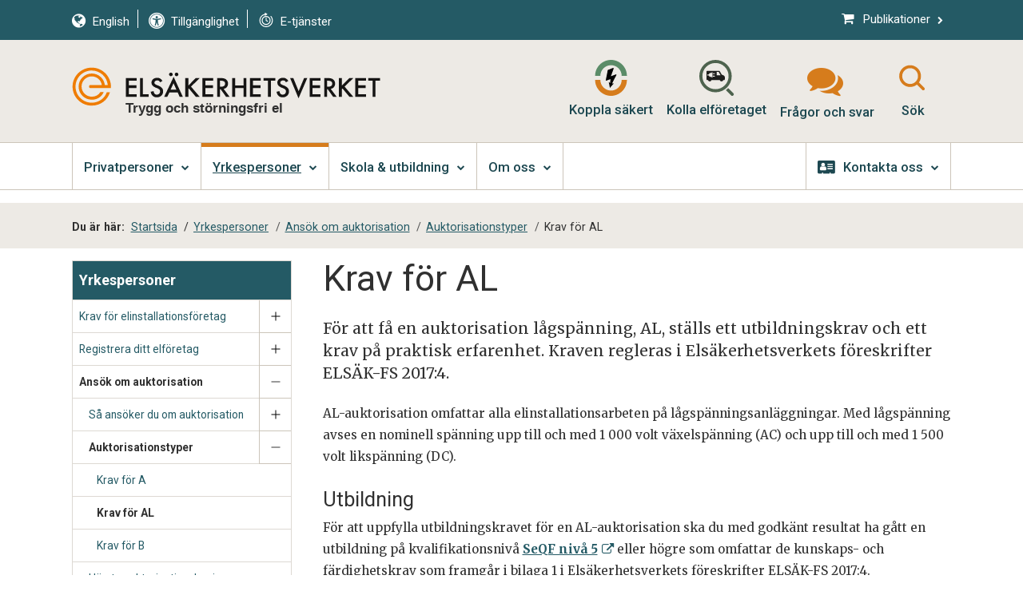

--- FILE ---
content_type: text/html; charset=utf-8
request_url: https://www.elsakerhetsverket.se/yrkespersoner/ansok-om-auktorisation/auktorisationstyper/krav-for-al/
body_size: 40237
content:


<!DOCTYPE HTML>

<!--[if lt IE 9]><html lang="sv" class="no-js lt-ie9"><![endif]-->
<!--[if IE 9]><html lang="sv" class="no-js ie9"><![endif]-->
<!--[if gt IE 9]><!-->
<html lang="sv" class="no-js">
<!--<![endif]-->

<head>
    <meta charset="utf-8">

    <title>Krav f&#246;r AL | Els&#228;kerhetsverket</title>
    <meta name='pageid' content="129555">
    <link href="/assets/sass/css?v=VU0R_1J2SE2BpKwvmlLUzYNNVZZBiOxRyWaLUv6A2fQ1" rel="stylesheet"/>

    <link rel="shortcut icon" href="/assets/images/favicon.ico">
    <link rel="canonical" href="https://www.elsakerhetsverket.se/yrkespersoner/ansok-om-auktorisation/auktorisationstyper/krav-for-al/" />
    <!-- Social -->
    <meta property="og:title" content="Krav f&#246;r AL | Els&#228;kerhetsverket" />
    <meta property="og:description" content="F&#246;r att f&#229; en auktorisation l&#229;gsp&#228;nning, AL, st&#228;lls ett utbildningskrav och ett krav p&#229; praktisk erfarenhet. Kraven regleras i Els&#228;kerhetsverkets f&#246;reskrifter ELS&#196;K-FS 2017:4." />

    <meta property="og:url" content="https://www.elsakerhetsverket.se/yrkespersoner/ansok-om-auktorisation/auktorisationstyper/krav-for-al/">
    <meta property="og:site_name" content="Elsäkerhetsverket">
    
    



    <meta property="og:image" content="https://www.elsakerhetsverket.se/assets/images/framework/og_elsakerhetsverket.png">

    <!-- for Google -->
    <meta name="description" content="F&#246;r att f&#229; en auktorisation l&#229;gsp&#228;nning, AL, st&#228;lls ett utbildningskrav och ett krav p&#229; praktisk erfarenhet. Kraven regleras i Els&#228;kerhetsverkets f&#246;reskrifter ELS&#196;K-FS 2017:4.">
    <meta name="viewport" content="width=device-width, initial-scale=1.0">
    <!-- Misc -->
    <meta http-equiv="x-ua-compatible" content="IE=edge">
    <script src="/assets/js/libs/modernizr.custom.js"></script>
    <script src="/assets/js/responsive-switch.min.js"></script>

    <!--[if lt IE 9]>
    <script src="http://html5shim.googlecode.com/svn/trunk/html5.js"></script>
    <![endif]-->

    <script src='https://www.google.com/recaptcha/api.js' defer="defer"></script>

    <script type="text/javascript">
        window.addEventListener('CookieInformationConsentGiven', function (event) {
            var cookieCategories = ["cookie_cat_functional", "cookie_cat_statistic", "cookie_cat_marketing"];
            var consented = cookieCategories.filter(cat => window.CookieInformation.getConsentGivenFor(cat));
            window.dispatchEvent(new CustomEvent("elsak-cookieConsentGiven", { detail: consented }));
        });
    </script>

    
<script id="CookieConsent" src="https://policy.app.cookieinformation.com/uc.js" data-culture="SV" type="text/javascript"></script>


</head>

<body itemscope itemtype="http://schema.org/WebPage">
    <!--class=""-->

    



<header class="page-header">
    <div id="skip-links">
        <a class="gotocontent" href="#maincontent">Hoppa till inneh&#229;ll p&#229; sidan</a>
        <a class="gotomenu" href="#nav-primary">Hoppa till huvudmenyn</a>
    </div>

    <!-- Netigate Widget -->
    <script>
        (function (w, d, s, o, f, js, fjs) {
            w["NetigateWidget"] = o;
            w[o] = w[o] || function () {
                (w[o].q = w[o].q || []).push(arguments);
            }, js = d.createElement(s), fjs = d.getElementsByTagName(s)[0], js.id = o, js.src = f, js.async = 1, fjs.parentNode.insertBefore(js, fjs);
        })(window, document, "script", "ntgtWidget", "https://widget.netigate.se/prod/widget.min.js?v=2026-01-21T22:2");
        ntgtWidget("widgetId", "981d64a7-7968-4d50-9068-ca4010efa337");

        function elsakSurveyInit() {
            document.removeEventListener("DOMContentLoaded", elsakSurveyInit);
            window.removeEventListener("load", elsakSurveyInit);

            if (!document.cookie.split(';').some(c => c.trim().split('=')[0] === 'elsakclosesurvey')) {
                window.ntgtWidgetTrigger = window.ntgtWidgetTrigger || function () { console.error("Problem getting and/or triggering survey"); };
                setTimeout(function () {
                    try {
                        ntgtWidgetTrigger();
                        var closeButton = document.querySelector('.ntgtCloseButton');
                        closeButton != null && closeButton.closest('div').parentNode.classList.add('survey-wrapper');

                        window.addEventListener("message", (event) => {
                            if (event.origin === "https://www.netigate.se" && event.data == "DONE!") {
                                var d = new Date();
                                d.setTime(d.getTime() + (7 * 24 * 60 * 60 * 1000));
                                document.cookie = 'elsakclosesurvey=true; expires=' + d.toUTCString() + '; path=/';
                            }
                        }, false);

                        closeButton.addEventListener('click', (e) => {
                            e.preventDefault();
                            var conf = confirm('Är du säker att du vill stänga undersökningsrutan?');
                            if (conf) {
                                var d = new Date();
                                d.setTime(d.getTime() + (7 * 24 * 60 * 60 * 1000));
                                document.cookie = 'elsakclosesurvey=true; expires=' + d.toUTCString() + '; path=/';
                                return;
                            }
                            e.stopPropagation();
                        });
                    }
                        catch { }
                }, 3000);
            }
        }

        document.addEventListener("DOMContentLoaded", elsakSurveyInit);
        window.addEventListener("load", elsakSurveyInit);
    </script>
    <!-- End Netigate Widget -->

    <div class="alert alert-top clearfix">
    </div>

    <!-- Banner-->

    <div class="page-header-bg">
        <div class="nav-audience-adapted-background ">
            <div class="l-centered ">
                <div id="audience-div" class="div-audience-adapted cart-active ">

                    <ul>





<li class="nav-item-secondary"><a itemprop="url" href="/en/"><div itemprop="name"> <span class="fa fa-globe"></span><div class='serviceText'>English</div></div></a></li>

    <li class="seperator settings_seperator">&nbsp;</li>
    <li class="nav-item-secondary">
        <a class="right" itemprop="url" href="/om-webbplatsen/tillganglighet/">
            <div itemprop="name">
                <span class="fa fa-universal-access"></span><div class="serviceText">Tillg&#228;nglighet</div>
            </div>
        </a>
    </li>

<li class="seperator settings_seperator">&nbsp;</li>
<li class="nav-item-secondary">
    <a class="eservices" itemprop="url" href="/kontakta-oss/vara-e-tjanster/">
        <div class="headerIcons ">
            <svg class="svgIconWrapper hour" focusable="false" xmlns:dc="http://purl.org/dc/elements/1.1/" xmlns:cc="http://creativecommons.org/ns#" xmlns:rdf="http://www.w3.org/1999/02/22-rdf-syntax-ns#" xmlns:svg="http://www.w3.org/2000/svg" xmlns="http://www.w3.org/2000/svg" xmlns:sodipodi="http://sodipodi.sourceforge.net/DTD/sodipodi-0.dtd" xmlns:inkscape="http://www.inkscape.org/namespaces/inkscape" version="1.1" x="0px" y="0px" viewBox="0 0 100 100">
                <path class="svgIcon" d="M 43.8125 4.96875 A 3.0002995 3.0002995 0 0 0 42.46875 10.5625 L 43.96875 11.46875 C 23.663616 14.408873 8 31.892719 8 53 C 8 76.160425 26.839575 95 50 95 C 73.160425 95 92 76.160425 92 53 C 92 42.801832 88.383681 33.381495 82.3125 26.09375 A 3.0002995 3.0002995 0 1 0 77.6875 29.90625 C 82.881981 36.141619 86 44.221316 86 53 C 86 72.917785 69.917785 89 50 89 C 30.082215 89 14 72.917785 14 53 C 14 35.950105 25.800446 21.715814 41.6875 17.96875 A 3.0002995 3.0002995 0 0 0 45.53125 22.5625 L 55.53125 16.5625 A 3.0002995 3.0002995 0 0 0 55.53125 11.4375 L 45.53125 5.4375 A 3.0002995 3.0002995 0 0 0 43.8125 4.96875 z M 50 25 C 34.571562 25 22 37.571561 22 53 C 22 68.428437 34.571562 81 50 81 C 65.428439 81 78 68.428437 78 53 C 78 37.571561 65.428439 25 50 25 z M 50 31 C 62.185799 31 72 40.814201 72 53 C 72 65.185799 62.185799 75 50 75 C 37.8142 75 28 65.185799 28 53 C 28 40.814201 37.8142 31 50 31 z M 49.96875 34.9375 A 3.0002995 3.0002995 0 0 0 49.65625 34.96875 A 3.0002995 3.0002995 0 0 0 47 38 L 47 53 A 3.0002995 3.0002995 0 0 0 48.53125 55.625 L 57.53125 60.625 A 3.0079647 3.0079647 0 1 0 60.46875 55.375 L 53 51.21875 L 53 38 A 3.0002995 3.0002995 0 0 0 49.96875 34.9375 z " />
            </svg>
            <div class="serviceText">E-tj&#228;nster</div>
        </div>
    </a>
</li>











                    </ul>

                </div>

    <div class="publications-link">
        <a href="/om-oss/publikationer/" itemprop="#">
            <div itemprop="name"><span class="fa fa-shopping-cart"></span>Publikationer<span class="fa fa-chevron-right"></span></div>
        </a>
    </div>
    <button aria-expanded="false" aria-haspopup="true" class="cart-inventory-button disabled">
        <a itemprop="#">
            <div role="status" itemprop="name"><span class="fa fa-shopping-cart"></span>Varukorg<span id="cart-count" class="counter">(0)</span><span class="fa fa-angle-down cart-angle"></span></div>
        </a>
    </button>
    <div id="cart-dropdown" class="cart-inventory cart-inventory-dropdown is-hidden">
        <table class="cart-inventory">
            <caption>
                Varukorg
                <span>
				F&#246;rsta kolumnen visar namnet p&#229; trycksaken som lagts i varukorgen. Andra kolumnen ger m&#246;jlighet att ta bort trycksaken.
				Tredje kolumnen visar antalet trycksaker av samma sort. I fj&#228;rde kolumnen uppdaterar du status om du har &#228;ndrat antalet trycksaker.
				Femte kolumnen visar priset p&#229; trycksaken.
			</span>
            </caption>
            <thead>
                <tr>
                    <th class="itemHeader" colspan="2">Publikation</th>
                    <th class="quantityHeader" colspan="2">Antal</th>
                    <th class="priceHeader">Pris</th>
                </tr>
            </thead>
            <tbody></tbody>
            <tfoot>
                <tr>
                    <td colspan="1"><a href="/om-oss/publikationer/">Hitta fler publikationer</a></td>
                    <td class="serif align-right" colspan="2">Totalt inkl moms och frakt</td>
                    <td colspan="2" class="items-sum number align-right"><span id="cartSum">0</span>kr</td>
                </tr>
            </tfoot>
        </table>
        <div class="toolbar pull-left">
            <button aria-label="St&#228;ng varukorg" class="btn-secondary-white small close-cart" >
                <span class="text">
                    St&#228;ng
                </span>
            </button>
        </div>
        <div class="toolbar pull-right">
        </div>
    </div>
            </div>
        </div>
        <div class="l-centered padded">

            <div>
                <div itemscope itemtype="http://schema.org/Organization" class="logo">
                        <a href="/">
                            <img src="/assets/images/framework/elsakerhetsverket.svg" width="529" height="65" itemprop="logo" alt="Elsäkerhetsverket logotyp, L&#228;nk till startsidan">
                            <span class="is-hidden" itemprop="name">Els&auml;kerhetsverket</span>
                            <div id="visionHeader" class="visionHeader">
                                
			Trygg och st&#246;rningsfri el
		
                            </div>
                        </a>
                </div>

            </div>
            <div>
                <nav class="div-service div-top" aria-label="Hjälpmedelsmeny">
                    <ul itemscope="itemscope" itemtype="http://schema.org/SiteNavigationElement">



    <li class="nav-item-secondary hide-on-mobile-menu">
        <a itemprop="url" href="/kopplasakert/" aria-label="Koppla s&#228;kert">
            <div class="headerIcons ">
                <svg class="svgIconWrapper kopplasakert" xmlns="http://www.w3.org/2000/svg" fill="none" viewBox="0 0 23 26">
                    <path class="svgIcon ks-top" d="M11.5 0c6.341 0 11.517 5.203 11.517 11.617H19.23c0-4.305-3.463-7.797-7.73-7.797h.017c-4.267 0-7.73 3.493-7.73 7.797H0C0 5.203 5.159 0 11.517 0H11.5z" />
                    <path class="svgIcon ks-middle" d="M15.1 10.459l-3.668 1.383L13.42 6.31c.102-.311-.189-.605-.498-.484L9.17 7.296 7.764 14.52a.383.383 0 0 0 .497.433l2.862-1.072-.24 2.818-1.028-.675.84 4.201 2.845-3.198-1.286.052 3.17-6.172c.155-.224-.068-.518-.325-.45z" />
                    <path class="svgIcon ks-bottom" d="M11.517 26C5.176 26 0 20.797 0 14.383h3.788c0 4.305 3.462 7.797 7.73 7.797H11.5c4.268 0 7.73-3.492 7.73-7.797h3.787C23.017 20.78 17.858 26 11.5 26h.017z" />
                </svg>
                <div class="serviceText">Koppla s&#228;kert</div>
            </div>
        </a>
    </li>
    <li class="nav-item-secondary hide-on-mobile-menu">
        <a itemprop="url" href="/kollaelforetaget/" aria-label="Kolla elf&#246;retaget">
            <div class="headerIcons ">
                <svg class="svgIconWrapper checkelectricitycompany" xmlns="http://www.w3.org/2000/svg" viewBox="0 0 77.53 80.99">
                    <g data-name="Lager 2">
                        <g data-name="Lager 1">
                            <path class="cls-1" d="M50.71,33.37s-3.62-6.3-4.44-7.45a2.81,2.81,0,0,0-2.55-1.36H18.53a2.26,2.26,0,0,0-2.36,2.52V43.53c0,2.18,2.72,2.11,2.72,2.11h.83a4.08,4.08,0,0,0,7.73,0h18.8a4.08,4.08,0,0,0,7.74,0h1.07a2.37,2.37,0,0,0,2.56-2.27v-4C57.62,34.67,50.71,33.37,50.71,33.37ZM29.77,39.3c0,.42-.54.63-1,.63s-1-.21-1-.63v-.83H25.05a3.51,3.51,0,0,1-3.26-3c0-.12,0-.29-.28-.29H18.09l0-2.53h3.4c.29,0,.25-.17.28-.3a3.51,3.51,0,0,1,3.26-3h2.78v-1c0-.41.54-.62,1-.62s1,.21,1,.62Zm4.88-1.66h-4.1V35.77h4.1c.43,0,.65.52.65.94S35.08,37.64,34.65,37.64Zm0-5.82h-4.1V30h4.1c.43,0,.65.52.65.93S35.08,31.82,34.65,31.82Zm4.6,2.84V27.08h4.39L48,34.66Z" />
                            <path class="cls-2" d="M36.48,7A29.49,29.49,0,1,1,7,36.48,29.52,29.52,0,0,1,36.48,7m0-7A36.49,36.49,0,1,0,73,36.48,36.48,36.48,0,0,0,36.48,0Z" />
                            <path class="cls-2" d="M76.51,80a3.49,3.49,0,0,1-4.93,0L59.91,68.3l5.21-4.64L76.51,75A3.49,3.49,0,0,1,76.51,80Z" />
                        </g>
                    </g>
                </svg>
                <div class="serviceText">Kolla elf&#246;retaget</div>
            </div>
        </a>
    </li>
        <li class="nav-item-secondary hide-on-mobile-menu">
            <a class="QandA" itemprop="url" href="/fragor-och-svar/">
                <div class="headerIcons ">
                    <span class="fa fa-comments" aria-hidden="true"></span>
                    <div class="serviceText">Fr&#229;gor och svar</div>
                </div>
            </a>
        </li>

    <li class="nav-item-secondary hide-on-mobile-menu">
        <button itemprop="url" tabindex="0" class="searchIcon closed" aria-haspopup="true" aria-expanded="false" aria-label="S&#246;kfältknapp">
            <div class="headerIcons">
                
                <svg class="svgIconWrapper searchOpen" focusable="false" xmlns="http://www.w3.org/2000/svg" xmlns:xlink="http://www.w3.org/1999/xlink" version="1.1" viewBox="0 0 60 60" xml:space="preserve">
                <path class="svgIcon" d="M48.768,45.232l-8.798-8.798c-0.063-0.063-0.135-0.111-0.204-0.166c5.104-7.106,4.481-17.054-1.907-23.442  C34.308,9.275,29.654,7.5,25,7.5c-4.654,0-9.308,1.775-12.859,5.326c-7.102,7.102-7.102,18.616,0,25.718  c3.551,3.551,8.205,5.326,12.859,5.326c4.026,0,8.048-1.335,11.36-3.992c0.026,0.029,0.046,0.062,0.074,0.09l8.798,8.798  C45.72,49.256,46.36,49.5,47,49.5s1.28-0.244,1.768-0.732C49.744,47.791,49.744,46.208,48.768,45.232z M25,38.871  c-3.522,0-6.833-1.372-9.324-3.862c-5.141-5.141-5.141-13.506,0-18.647c2.49-2.49,5.802-3.862,9.324-3.862s6.833,1.372,9.324,3.862  c5.141,5.141,5.141,13.506,0,18.647C31.833,37.499,28.522,38.871,25,38.871z" />



                </svg>
                <svg class="svgIconWrapper searchClosed hidden" focusable="false" xmlns="http://www.w3.org/2000/svg" xmlns:xlink="http://www.w3.org/1999/xlink" version="1.1" x="0px" y="0px" viewBox="0 0 100 100" xml:space="preserve">
                <g>
                <path class="svgIcon" d="M70.9,64.8L56.1,50l14.8-14.8c1.7-1.7,1.7-4.4,0-6.1c-1.7-1.7-4.4-1.7-6.1,0L50,43.9L35.2,29.1c-1.7-1.7-4.4-1.7-6.1,0   c-1.7,1.7-1.7,4.4,0,6.1L43.9,50L29.1,64.8c-1.7,1.7-1.7,4.4,0,6.1c1.7,1.7,4.4,1.7,6.1,0L50,56.1l14.8,14.8c1.7,1.7,4.4,1.7,6.1,0   C72.6,69.2,72.6,66.5,70.9,64.8z" />



                <path class="svgIcon" d="M84.9,15.1c-19.3-19.3-50.6-19.3-69.9,0c-19.3,19.3-19.3,50.6,0,69.9c19.3,19.3,50.6,19.3,69.9,0   C104.2,65.6,104.2,34.4,84.9,15.1z M21.2,78.8c-15.9-15.9-15.9-41.7,0-57.6c15.9-15.9,41.7-15.9,57.6,0c15.9,15.9,15.9,41.7,0,57.6   C62.9,94.7,37.1,94.7,21.2,78.8z" />



                    </g>
                </svg>
                <div class="serviceText"> S&#246;k </div>
            </div>
        </button>
    </li>



                    </ul>
                </nav>
                <nav class="nav-mobile is-hidden is-invisible" aria-label="Hjälpmedelsmeny mobil">
                    <ul itemscope="itemscope" itemtype="http://schema.org/SiteNavigationElement">



        <li class="primary-menu  mobilemenuFirst">
            <a itemprop="url" href="/privatpersoner/">
                <div itemprop="name">Privatpersoner</div>
                <p itemprop="description">Privatpersoner</p>
            </a>
                <ul>
                            <li class="is-parent mobilemenuSub">
            <a href="/privatpersoner/dina-elprodukter/" title="Dina elprodukter">Dina elprodukter</a>
            <ul>
                        <li class="is-parent mobilemenuSub">
            <a href="/privatpersoner/dina-elprodukter/forsaljningsforbud/" title="F&#246;rs&#228;ljningsf&#246;rbud">F&#246;rs&#228;ljningsf&#246;rbud</a>
            <ul>
                        <li class=" mobilemenuSub">
            <a href="/privatpersoner/dina-elprodukter/forsaljningsforbud/fakta-om-forsaljningsforbud/" title="Fakta om f&#246;rs&#228;ljningsf&#246;rbud">Fakta om f&#246;rs&#228;ljningsf&#246;rbud</a>
        </li>

            </ul>
        </li>
        <li class=" mobilemenuSub">
            <a href="/privatpersoner/dina-elprodukter/vad-ar-en-elektrisk-produkt/" title="Vad &#228;r en elektrisk produkt?">Vad &#228;r en elektrisk produkt?</a>
        </li>
        <li class=" mobilemenuSub">
            <a href="/privatpersoner/dina-elprodukter/vad-gor-en-elprodukt-saker/" title="Vad g&#246;r en elprodukt s&#228;ker?">Vad g&#246;r en elprodukt s&#228;ker?</a>
        </li>
        <li class="is-parent mobilemenuSub">
            <a href="/privatpersoner/dina-elprodukter/kontrollera-dina-elprodukter/" title="Kontrollera dina elprodukter">Kontrollera dina elprodukter</a>
            <ul>
                        <li class=" mobilemenuSub">
            <a href="/privatpersoner/dina-elprodukter/kontrollera-dina-elprodukter/ladda-elsparkcykel-hemma/" title="Ladda elsparkcykel hemma">Ladda elsparkcykel hemma</a>
        </li>

            </ul>
        </li>
        <li class="is-parent mobilemenuSub">
            <a href="/privatpersoner/dina-elprodukter/krav-och-markning-pa-elprodukter/" title="Krav och m&#228;rkning p&#229; elprodukter">Krav och m&#228;rkning p&#229; elprodukter</a>
            <ul>
                        <li class=" mobilemenuSub">
            <a href="/privatpersoner/dina-elprodukter/krav-och-markning-pa-elprodukter/ce-market-pa-elprodukter/" title="CE-m&#228;rket p&#229; elprodukter">CE-m&#228;rket p&#229; elprodukter</a>
        </li>
        <li class=" mobilemenuSub">
            <a href="/privatpersoner/dina-elprodukter/krav-och-markning-pa-elprodukter/ip-klasser-for-markning-av-fuktskydd/" title="IP-klasser f&#246;r m&#228;rkning av fuktskydd">IP-klasser f&#246;r m&#228;rkning av fuktskydd</a>
        </li>

            </ul>
        </li>
        <li class="is-parent mobilemenuSub">
            <a href="/privatpersoner/dina-elprodukter/produkter/" title="Produkter A-&#214;">Produkter A-&#214;</a>
            <ul>
                        <li class="is-parent mobilemenuSub">
            <a href="/privatpersoner/dina-elprodukter/produkter/belysning/" title="Belysning">Belysning</a>
            <ul>
                        <li class=" mobilemenuSub">
            <a href="/privatpersoner/dina-elprodukter/produkter/belysning/led-lysror/" title="LED-lysr&#246;r">LED-lysr&#246;r</a>
        </li>
        <li class=" mobilemenuSub">
            <a href="/privatpersoner/dina-elprodukter/produkter/belysning/ratt-adapter-till-ratt-ljusslinga/" title="R&#228;tt adapter till r&#228;tt ljusslinga">R&#228;tt adapter till r&#228;tt ljusslinga</a>
        </li>
        <li class=" mobilemenuSub">
            <a href="/privatpersoner/dina-elprodukter/produkter/belysning/glodlampor/" title="Gl&#246;dlampor">Gl&#246;dlampor</a>
        </li>
        <li class=" mobilemenuSub">
            <a href="/privatpersoner/dina-elprodukter/produkter/belysning/belysning-utomhus/" title="Belysning utomhus">Belysning utomhus</a>
        </li>
        <li class=" mobilemenuSub">
            <a href="/privatpersoner/dina-elprodukter/produkter/belysning/julbelysning/" title="Julbelysning">Julbelysning</a>
        </li>

            </ul>
        </li>
        <li class=" mobilemenuSub">
            <a href="/privatpersoner/dina-elprodukter/produkter/bilvarmare/" title="Bilv&#228;rmare">Bilv&#228;rmare</a>
        </li>
        <li class=" mobilemenuSub">
            <a href="/privatpersoner/dina-elprodukter/produkter/elfiltar-och-varmedynor/" title="Elfiltar och v&#228;rmedynor">Elfiltar och v&#228;rmedynor</a>
        </li>
        <li class=" mobilemenuSub">
            <a href="/privatpersoner/dina-elprodukter/produkter/elgrill/" title="Elgrill">Elgrill</a>
        </li>
        <li class=" mobilemenuSub">
            <a href="/privatpersoner/dina-elprodukter/produkter/energisparboxar/" title="Energisparboxar">Energisparboxar</a>
        </li>
        <li class=" mobilemenuSub">
            <a href="/privatpersoner/dina-elprodukter/produkter/infravarmare/" title="Infrav&#228;rmare">Infrav&#228;rmare</a>
        </li>
        <li class=" mobilemenuSub">
            <a href="/privatpersoner/dina-elprodukter/produkter/laddstationer/" title="Laddstationer">Laddstationer</a>
        </li>
        <li class=" mobilemenuSub">
            <a href="/privatpersoner/dina-elprodukter/produkter/leksaker/" title="Leksaker">Leksaker</a>
        </li>
        <li class=" mobilemenuSub">
            <a href="/privatpersoner/dina-elprodukter/produkter/pool/" title="Pool">Pool</a>
        </li>
        <li class=" mobilemenuSub">
            <a href="/privatpersoner/dina-elprodukter/produkter/robotgrasklippare/" title="Robotgr&#228;sklippare">Robotgr&#228;sklippare</a>
        </li>
        <li class=" mobilemenuSub">
            <a href="/privatpersoner/dina-elprodukter/produkter/sladdar/" title="Sladdar">Sladdar</a>
        </li>
        <li class=" mobilemenuSub">
            <a href="/privatpersoner/dina-elprodukter/produkter/spisar/" title="Spisar">Spisar</a>
        </li>
        <li class="is-parent mobilemenuSub">
            <a href="/privatpersoner/dina-elprodukter/produkter/stickproppar-och-uttag/" title="Stickproppar och uttag">Stickproppar och uttag</a>
            <ul>
                        <li class=" mobilemenuSub">
            <a href="/privatpersoner/dina-elprodukter/produkter/stickproppar-och-uttag/dcl-uttag-och-stickproppar/" title="DCL-uttag och stickproppar">DCL-uttag och stickproppar</a>
        </li>
        <li class=" mobilemenuSub">
            <a href="/privatpersoner/dina-elprodukter/produkter/stickproppar-och-uttag/lampproppar-och-uttag-till-taklampor/" title="Lampproppar och uttag till taklampor">Lampproppar och uttag till taklampor</a>
        </li>
        <li class=" mobilemenuSub">
            <a href="/privatpersoner/dina-elprodukter/produkter/stickproppar-och-uttag/passar-inte-taklampans-stickpropp/" title="Passar inte taklampans  stickpropp?">Passar inte taklampans  stickpropp?</a>
        </li>
        <li class=" mobilemenuSub">
            <a href="/privatpersoner/dina-elprodukter/produkter/stickproppar-och-uttag/stickpropp-och-sladduttag-med-skyddsjord/" title="Stickpropp och sladduttag med skyddsjord">Stickpropp och sladduttag med skyddsjord</a>
        </li>
        <li class=" mobilemenuSub">
            <a href="/privatpersoner/dina-elprodukter/produkter/stickproppar-och-uttag/ansvar-for-gamla-armaturer-och-led-lysror/" title="Ansvar f&#246;r gamla armaturer och LED-lysr&#246;r">Ansvar f&#246;r gamla armaturer och LED-lysr&#246;r</a>
        </li>

            </ul>
        </li>
        <li class=" mobilemenuSub">
            <a href="/privatpersoner/dina-elprodukter/produkter/stickproppsanslutna-solceller/" title="Stickproppsanslutna solceller">Stickproppsanslutna solceller</a>
        </li>
        <li class=" mobilemenuSub">
            <a href="/privatpersoner/dina-elprodukter/produkter/usb-laddare/" title="USB-laddare">USB-laddare</a>
        </li>
        <li class=" mobilemenuSub">
            <a href="/privatpersoner/dina-elprodukter/produkter/luftvarmepump/" title="V&#228;rmepump">V&#228;rmepump</a>
        </li>
        <li class=" mobilemenuSub">
            <a href="/privatpersoner/dina-elprodukter/produkter/angduschar-och-bubbelbadkar/" title="&#197;ngduschar och bubbelbadkar">&#197;ngduschar och bubbelbadkar</a>
        </li>

            </ul>
        </li>
        <li class="is-parent mobilemenuSub">
            <a href="/privatpersoner/dina-elprodukter/tillverka-andra-och-laga-elprodukter/" title="Tillverka, &#228;ndra och laga elprodukter">Tillverka, &#228;ndra och laga elprodukter</a>
            <ul>
                        <li class=" mobilemenuSub">
            <a href="/privatpersoner/dina-elprodukter/tillverka-andra-och-laga-elprodukter/tillverka-lampor-for-eget-bruk/" title="Tillverka lampor f&#246;r eget bruk">Tillverka lampor f&#246;r eget bruk</a>
        </li>

            </ul>
        </li>
        <li class="is-parent mobilemenuSub">
            <a href="/privatpersoner/dina-elprodukter/kopa-elprodukter2/" title="K&#246;pa elprodukter">K&#246;pa elprodukter</a>
            <ul>
                        <li class="is-parent mobilemenuSub">
            <a href="/privatpersoner/dina-elprodukter/kopa-elprodukter2/kopa-elprodukter-begagnat/" title="K&#246;pa elprodukter begagnat">K&#246;pa elprodukter begagnat</a>
            <ul>
                        <li class=" mobilemenuSub">
            <a href="/privatpersoner/dina-elprodukter/kopa-elprodukter2/kopa-elprodukter-begagnat/kopa-begagnade-leksaker-checklista/" title="K&#246;pa begagnade leksaker - checklista">K&#246;pa begagnade leksaker - checklista</a>
        </li>

            </ul>
        </li>
        <li class=" mobilemenuSub">
            <a href="/privatpersoner/dina-elprodukter/kopa-elprodukter2/kopa-elprodukter-i-butik/" title="K&#246;pa elprodukter i butik">K&#246;pa elprodukter i butik</a>
        </li>
        <li class=" mobilemenuSub">
            <a href="/privatpersoner/dina-elprodukter/kopa-elprodukter2/kopa-elprodukter-pa-natet/" title="K&#246;pa elprodukter p&#229; n&#228;tet">K&#246;pa elprodukter p&#229; n&#228;tet</a>
        </li>
        <li class=" mobilemenuSub">
            <a href="/privatpersoner/dina-elprodukter/kopa-elprodukter2/checklista-vid-kop-av-produkter/" title="Checklista vid k&#246;p av produkter">Checklista vid k&#246;p av produkter</a>
        </li>

            </ul>
        </li>
        <li class="is-parent mobilemenuSub">
            <a href="/privatpersoner/dina-elprodukter/anvanda-elprodukter/" title="Anv&#228;nda elprodukter">Anv&#228;nda elprodukter</a>
            <ul>
                        <li class=" mobilemenuSub">
            <a href="/privatpersoner/dina-elprodukter/anvanda-elprodukter/elsakert-sportlov/" title="Els&#228;kert sportlov">Els&#228;kert sportlov</a>
        </li>
        <li class=" mobilemenuSub">
            <a href="/privatpersoner/dina-elprodukter/anvanda-elprodukter/anvanda-disk-och-tvattmaskin-nattetid/" title="Anv&#228;nda disk- och tv&#228;ttmaskin nattetid">Anv&#228;nda disk- och tv&#228;ttmaskin nattetid</a>
        </li>

            </ul>
        </li>
        <li class=" mobilemenuSub">
            <a href="/privatpersoner/dina-elprodukter/cirkular-ekonomi/" title="Cirkul&#228;r ekonomi">Cirkul&#228;r ekonomi</a>
        </li>

            </ul>
        </li>
        <li class="is-parent mobilemenuSub">
            <a href="/privatpersoner/din-elanlaggning/" title="Din elanl&#228;ggning">Din elanl&#228;ggning</a>
            <ul>
                        <li class=" mobilemenuSub">
            <a href="/privatpersoner/din-elanlaggning/vad-ar-en-elanlaggning/" title="Vad &#228;r en elanl&#228;ggning?">Vad &#228;r en elanl&#228;ggning?</a>
        </li>
        <li class=" mobilemenuSub">
            <a href="/privatpersoner/din-elanlaggning/vad-gor-en-elanlaggning-saker/" title="Vad g&#246;r en elanl&#228;ggning s&#228;ker?">Vad g&#246;r en elanl&#228;ggning s&#228;ker?</a>
        </li>
        <li class="is-parent mobilemenuSub">
            <a href="/privatpersoner/din-elanlaggning/ansvaret-for-elanlaggningen/" title="Ansvaret f&#246;r elanl&#228;ggningen">Ansvaret f&#246;r elanl&#228;ggningen</a>
            <ul>
                        <li class=" mobilemenuSub">
            <a href="/privatpersoner/din-elanlaggning/ansvaret-for-elanlaggningen/regler-for-dig-som-innehavare/" title="Regler f&#246;r dig som innehavare">Regler f&#246;r dig som innehavare</a>
        </li>

            </ul>
        </li>
        <li class="is-parent mobilemenuSub">
            <a href="/privatpersoner/din-elanlaggning/kontrollera-din-elanlaggning/" title="Kontrollera din elanl&#228;ggning">Kontrollera din elanl&#228;ggning</a>
            <ul>
                        <li class=" mobilemenuSub">
            <a href="/privatpersoner/din-elanlaggning/kontrollera-din-elanlaggning/checklista-for-kontroll-av-elanlaggning/" title="Checklista f&#246;r kontroll av elanl&#228;ggning">Checklista f&#246;r kontroll av elanl&#228;ggning</a>
        </li>
        <li class=" mobilemenuSub">
            <a href="/privatpersoner/din-elanlaggning/kontrollera-din-elanlaggning/kontrollera-elanlaggningen-i-ditt-fritidshus/" title="Kontrollera elanl&#228;ggningen i ditt fritidshus">Kontrollera elanl&#228;ggningen i ditt fritidshus</a>
        </li>

            </ul>
        </li>
        <li class="is-parent mobilemenuSub">
            <a href="/privatpersoner/din-elanlaggning/om-du-ager-din-bostad/" title="Om du &#228;ger din bostad">Om du &#228;ger din bostad</a>
            <ul>
                        <li class=" mobilemenuSub">
            <a href="/privatpersoner/din-elanlaggning/om-du-ager-din-bostad/byte-av-elmatare/" title="Byte av elm&#228;tare">Byte av elm&#228;tare</a>
        </li>
        <li class=" mobilemenuSub">
            <a href="/privatpersoner/din-elanlaggning/om-du-ager-din-bostad/elcentralen/" title="Elcentralen">Elcentralen</a>
        </li>
        <li class=" mobilemenuSub">
            <a href="/privatpersoner/din-elanlaggning/om-du-ager-din-bostad/jordfelsbrytaren-din-sakerhet/" title="Jordfelsbrytaren - din s&#228;kerhet">Jordfelsbrytaren - din s&#228;kerhet</a>
        </li>
        <li class=" mobilemenuSub">
            <a href="/privatpersoner/din-elanlaggning/om-du-ager-din-bostad/forhindra-skador-vid-oversvamning-och-ras/" title="F&#246;rhindra skador vid &#246;versv&#228;mning och ras">F&#246;rhindra skador vid &#246;versv&#228;mning och ras</a>
        </li>

            </ul>
        </li>
        <li class=" mobilemenuSub">
            <a href="/privatpersoner/din-elanlaggning/kopa-och-elbesikta-hus/" title="K&#246;pa och elbesikta hus">K&#246;pa och elbesikta hus</a>
        </li>
        <li class="is-parent mobilemenuSub">
            <a href="/privatpersoner/din-elanlaggning/bygga-och-renovera/" title="Bygga och renovera">Bygga och renovera</a>
            <ul>
                        <li class="is-parent mobilemenuSub">
            <a href="/privatpersoner/din-elanlaggning/bygga-och-renovera/installation-av-elbilsladdare/" title="Installation av elbilsladdare">Installation av elbilsladdare</a>
            <ul>
                        <li class=" mobilemenuSub">
            <a href="/privatpersoner/din-elanlaggning/bygga-och-renovera/installation-av-elbilsladdare/planera-din-laddningspunkt/" title="Planera din laddningspunkt">Planera din laddningspunkt</a>
        </li>
        <li class=" mobilemenuSub">
            <a href="/privatpersoner/din-elanlaggning/bygga-och-renovera/installation-av-elbilsladdare/installera-din-laddningspunkt/" title="Installera din laddningspunkt">Installera din laddningspunkt</a>
        </li>
        <li class=" mobilemenuSub">
            <a href="/privatpersoner/din-elanlaggning/bygga-och-renovera/installation-av-elbilsladdare/kontrollera-och-underhall-din-laddningspunkt/" title="Kontrollera och underh&#229;ll din laddningspunkt">Kontrollera och underh&#229;ll din laddningspunkt</a>
        </li>
        <li class=" mobilemenuSub">
            <a href="/privatpersoner/din-elanlaggning/bygga-och-renovera/installation-av-elbilsladdare/sakerhetsrisker-vid-laddning-av-elbilar/" title="S&#228;kerhetsrisker vid laddning av elbilar">S&#228;kerhetsrisker vid laddning av elbilar</a>
        </li>

            </ul>
        </li>
        <li class="is-parent mobilemenuSub">
            <a href="/privatpersoner/din-elanlaggning/bygga-och-renovera/installation-av-solceller/" title="Installation av solceller">Installation av solceller</a>
            <ul>
                        <li class=" mobilemenuSub">
            <a href="/privatpersoner/din-elanlaggning/bygga-och-renovera/installation-av-solceller/planera-din-solcellsanlaggning/" title="Planera din solcellsanl&#228;ggning">Planera din solcellsanl&#228;ggning</a>
        </li>
        <li class=" mobilemenuSub">
            <a href="/privatpersoner/din-elanlaggning/bygga-och-renovera/installation-av-solceller/installera-din-solcellsanlaggning/" title="Installera din solcellsanl&#228;ggning">Installera din solcellsanl&#228;ggning</a>
        </li>
        <li class=" mobilemenuSub">
            <a href="/privatpersoner/din-elanlaggning/bygga-och-renovera/installation-av-solceller/kontrollera-och-underhall-din-solcellsanlaggning/" title="Kontrollera och underh&#229;ll din solcellsanl&#228;ggning">Kontrollera och underh&#229;ll din solcellsanl&#228;ggning</a>
        </li>
        <li class=" mobilemenuSub">
            <a href="/privatpersoner/din-elanlaggning/bygga-och-renovera/installation-av-solceller/vilka-sakerhetsrisker-finns/" title="S&#228;kerhetsrisker med solcellsanl&#228;ggningar">S&#228;kerhetsrisker med solcellsanl&#228;ggningar</a>
        </li>

            </ul>
        </li>
        <li class="is-parent mobilemenuSub">
            <a href="/privatpersoner/din-elanlaggning/bygga-och-renovera/installation-av-batterilager/" title="Installation av batterilager">Installation av batterilager</a>
            <ul>
                        <li class=" mobilemenuSub">
            <a href="/privatpersoner/din-elanlaggning/bygga-och-renovera/installation-av-batterilager/planera-ditt-batterilager/" title="Planera ditt batterilager">Planera ditt batterilager</a>
        </li>
        <li class=" mobilemenuSub">
            <a href="/privatpersoner/din-elanlaggning/bygga-och-renovera/installation-av-batterilager/installera-ditt-batterilager/" title="Installera ditt batterilager">Installera ditt batterilager</a>
        </li>
        <li class=" mobilemenuSub">
            <a href="/privatpersoner/din-elanlaggning/bygga-och-renovera/installation-av-batterilager/kontrollera-och-underhall-ditt-batterilager/" title="Kontrollera och underh&#229;ll ditt batterilager">Kontrollera och underh&#229;ll ditt batterilager</a>
        </li>
        <li class=" mobilemenuSub">
            <a href="/privatpersoner/din-elanlaggning/bygga-och-renovera/installation-av-batterilager/sakerhetsrisker-med-batterilager/" title="S&#228;kerhetsrisker med batterilager">S&#228;kerhetsrisker med batterilager</a>
        </li>

            </ul>
        </li>
        <li class=" mobilemenuSub">
            <a href="/privatpersoner/din-elanlaggning/bygga-och-renovera/installation-av-spotlights/" title="Installation av spotlights">Installation av spotlights</a>
        </li>
        <li class=" mobilemenuSub">
            <a href="/privatpersoner/din-elanlaggning/bygga-och-renovera/installation-av-el-i-tvattstuga/" title="Installation av el i tv&#228;ttstuga">Installation av el i tv&#228;ttstuga</a>
        </li>
        <li class=" mobilemenuSub">
            <a href="/privatpersoner/din-elanlaggning/bygga-och-renovera/installation-av-el-i-bad-och-duschrum/" title="Installation av el i bad- och duschrum">Installation av el i bad- och duschrum</a>
        </li>
        <li class=" mobilemenuSub">
            <a href="/privatpersoner/din-elanlaggning/bygga-och-renovera/installation-av-golvvarme/" title="Installation av golvv&#228;rme">Installation av golvv&#228;rme</a>
        </li>
        <li class=" mobilemenuSub">
            <a href="/privatpersoner/din-elanlaggning/bygga-och-renovera/installation-av-elektriska-element/" title="Installation av elektriska element">Installation av elektriska element</a>
        </li>

            </ul>
        </li>
        <li class=" mobilemenuSub">
            <a href="/privatpersoner/din-elanlaggning/hyra-ut-salja-eller-riva/" title="Hyra ut, s&#228;lja eller riva">Hyra ut, s&#228;lja eller riva</a>
        </li>

            </ul>
        </li>
        <li class="is-parent mobilemenuSub">
            <a href="/privatpersoner/storningsfri-el-emc/" title="St&#246;rningsfri el (EMC)">St&#246;rningsfri el (EMC)</a>
            <ul>
                        <li class=" mobilemenuSub">
            <a href="/privatpersoner/storningsfri-el-emc/storningsfri-el/" title="St&#246;rningsfri el  - ditt ansvar">St&#246;rningsfri el  - ditt ansvar</a>
        </li>
        <li class=" mobilemenuSub">
            <a href="/privatpersoner/storningsfri-el-emc/checklista-for-storningsfri-el/" title="Checklista f&#246;r st&#246;rningsfri el">Checklista f&#246;r st&#246;rningsfri el</a>
        </li>
        <li class=" mobilemenuSub">
            <a href="/privatpersoner/storningsfri-el-emc/solceller-som-stor/" title="Solceller som st&#246;r">Solceller som st&#246;r</a>
        </li>
        <li class=" mobilemenuSub">
            <a href="/privatpersoner/storningsfri-el-emc/vanliga-fragor-om-storningsfri-el/" title="Vanliga fr&#229;gor om st&#246;rningsfri el">Vanliga fr&#229;gor om st&#246;rningsfri el</a>
        </li>

            </ul>
        </li>
        <li class="is-parent mobilemenuSub">
            <a href="/privatpersoner/detta-far-du-gora-sjalv-med-el/" title="Detta f&#229;r du g&#246;ra sj&#228;lv med el">Detta f&#229;r du g&#246;ra sj&#228;lv med el</a>
            <ul>
                        <li class=" mobilemenuSub">
            <a href="/privatpersoner/detta-far-du-gora-sjalv-med-el/vad-far-jag-gora-sjalv-med-el/" title="Vad f&#229;r jag g&#246;ra sj&#228;lv med el?">Vad f&#229;r jag g&#246;ra sj&#228;lv med el?</a>
        </li>
        <li class=" mobilemenuSub">
            <a href="/privatpersoner/detta-far-du-gora-sjalv-med-el/regelverk-for-att-koppla-sakert/" title="Regelverk f&#246;r att koppla el s&#228;kert">Regelverk f&#246;r att koppla el s&#228;kert</a>
        </li>
        <li class="is-parent mobilemenuSub">
            <a href="/privatpersoner/detta-far-du-gora-sjalv-med-el/elsakerhetsverket-forklarar-begrepp/" title="Vad betyder begreppen?">Vad betyder begreppen?</a>
            <ul>
                        <li class=" mobilemenuSub">
            <a href="/privatpersoner/detta-far-du-gora-sjalv-med-el/elsakerhetsverket-forklarar-begrepp/vad-betyder-fast-ansluten/" title="Vad betyder fast ansluten?">Vad betyder fast ansluten?</a>
        </li>
        <li class=" mobilemenuSub">
            <a href="/privatpersoner/detta-far-du-gora-sjalv-med-el/elsakerhetsverket-forklarar-begrepp/vad-betyder-byta/" title="Vad betyder byta?">Vad betyder byta?</a>
        </li>
        <li class=" mobilemenuSub">
            <a href="/privatpersoner/detta-far-du-gora-sjalv-med-el/elsakerhetsverket-forklarar-begrepp/vad-betyder-flytta/" title="Vad betyder flytta?">Vad betyder flytta?</a>
        </li>
        <li class=" mobilemenuSub">
            <a href="/privatpersoner/detta-far-du-gora-sjalv-med-el/elsakerhetsverket-forklarar-begrepp/vad-betyder-installera/" title="Vad betyder installera?">Vad betyder installera?</a>
        </li>
        <li class=" mobilemenuSub">
            <a href="/privatpersoner/detta-far-du-gora-sjalv-med-el/elsakerhetsverket-forklarar-begrepp/vad-betyder-koppla-loss/" title="Vad betyder koppla loss?">Vad betyder koppla loss?</a>
        </li>
        <li class=" mobilemenuSub">
            <a href="/privatpersoner/detta-far-du-gora-sjalv-med-el/elsakerhetsverket-forklarar-begrepp/sa-fungerar-koppla-sakert/" title="S&#229; fungerar Koppla s&#228;kert">S&#229; fungerar Koppla s&#228;kert</a>
        </li>

            </ul>
        </li>
        <li class=" mobilemenuSub">
            <a href="/privatpersoner/detta-far-du-gora-sjalv-med-el/byta-trasig-proppsakring/" title="Byta trasig propps&#228;kring">Byta trasig propps&#228;kring</a>
        </li>
        <li class="is-parent mobilemenuSub">
            <a href="/privatpersoner/detta-far-du-gora-sjalv-med-el/byta-vagguttag/" title="Byta v&#228;gguttag">Byta v&#228;gguttag</a>
            <ul>
                        <li class=" mobilemenuSub">
            <a href="/privatpersoner/detta-far-du-gora-sjalv-med-el/byta-vagguttag/byta-ett-jordat-vagguttag/" title="Byta ett jordat v&#228;gguttag">Byta ett jordat v&#228;gguttag</a>
        </li>
        <li class=" mobilemenuSub">
            <a href="/privatpersoner/detta-far-du-gora-sjalv-med-el/byta-vagguttag/byta-ett-ojordat-vagguttag/" title="Byta ett ojordat v&#228;gguttag">Byta ett ojordat v&#228;gguttag</a>
        </li>

            </ul>
        </li>
        <li class=" mobilemenuSub">
            <a href="/privatpersoner/detta-far-du-gora-sjalv-med-el/byta-sladdstrombrytare/" title="Byta sladdstr&#246;mbrytare">Byta sladdstr&#246;mbrytare</a>
        </li>
        <li class=" mobilemenuSub">
            <a href="/privatpersoner/detta-far-du-gora-sjalv-med-el/byta-infalld-strombrytare/" title="Byta inf&#228;lld str&#246;mbrytare">Byta inf&#228;lld str&#246;mbrytare</a>
        </li>
        <li class=" mobilemenuSub">
            <a href="/privatpersoner/detta-far-du-gora-sjalv-med-el/byta-lamphallare/" title="Byta lamph&#229;llare">Byta lamph&#229;llare</a>
        </li>

            </ul>
        </li>
        <li class="is-parent mobilemenuSub">
            <a href="/privatpersoner/anlita-ett-elinstallationsforetag/" title="Anlita ett elinstallationsf&#246;retag">Anlita ett elinstallationsf&#246;retag</a>
            <ul>
                        <li class=" mobilemenuSub">
            <a href="/privatpersoner/anlita-ett-elinstallationsforetag/nar-du-anlitar-ett-elinstallationsforetag/" title="N&#228;r du anlitar ett elinstallationsf&#246;retag">N&#228;r du anlitar ett elinstallationsf&#246;retag</a>
        </li>
        <li class=" mobilemenuSub">
            <a href="/privatpersoner/anlita-ett-elinstallationsforetag/varfor-anlita-ett-registrerat-elforetag/" title="Varf&#246;r anlita ett registrerat elf&#246;retag?">Varf&#246;r anlita ett registrerat elf&#246;retag?</a>
        </li>
        <li class=" mobilemenuSub">
            <a href="/privatpersoner/anlita-ett-elinstallationsforetag/om-foretaget-saknas-i-registret/" title="Om f&#246;retaget saknas i registret">Om f&#246;retaget saknas i registret</a>
        </li>
        <li class=" mobilemenuSub">
            <a href="/privatpersoner/anlita-ett-elinstallationsforetag/jamfor-anbud-och-skriv-avtal/" title="J&#228;mf&#246;r anbud och skriv avtal">J&#228;mf&#246;r anbud och skriv avtal</a>
        </li>
        <li class=" mobilemenuSub">
            <a href="/privatpersoner/anlita-ett-elinstallationsforetag/dokumentation-och-markning/" title="Dokumentation och m&#228;rkning">Dokumentation och m&#228;rkning</a>
        </li>
        <li class=" mobilemenuSub">
            <a href="/privatpersoner/anlita-ett-elinstallationsforetag/sa-fungerar-kolla-elforetaget/" title="S&#229; fungerar Kolla elf&#246;retaget">S&#229; fungerar Kolla elf&#246;retaget</a>
        </li>

            </ul>
        </li>
        <li class="is-parent mobilemenuSub">
            <a href="/privatpersoner/om-du-drabbas-av-en-elolycka/" title="Om du drabbas av en elolycka">Om du drabbas av en elolycka</a>
            <ul>
                        <li class=" mobilemenuSub">
            <a href="/privatpersoner/om-du-drabbas-av-en-elolycka/vad-kan-orsaka-en-elolycka/" title="Vad kan orsaka en elolycka?">Vad kan orsaka en elolycka?</a>
        </li>
        <li class=" mobilemenuSub">
            <a href="/privatpersoner/om-du-drabbas-av-en-elolycka/att-fa-strom-genom-kroppen/" title="Att f&#229; str&#246;m genom kroppen">Att f&#229; str&#246;m genom kroppen</a>
        </li>
        <li class=" mobilemenuSub">
            <a href="/privatpersoner/om-du-drabbas-av-en-elolycka/vad-gor-jag-vid-en-elolycka/" title="Vad g&#246;r jag vid en elolycka?">Vad g&#246;r jag vid en elolycka?</a>
        </li>
        <li class=" mobilemenuSub">
            <a href="/privatpersoner/om-du-drabbas-av-en-elolycka/vad-gor-sjukvarden-vid-en-elolycka/" title="Vad g&#246;r sjukv&#229;rden vid en elolycka?">Vad g&#246;r sjukv&#229;rden vid en elolycka?</a>
        </li>
        <li class=" mobilemenuSub">
            <a href="/privatpersoner/om-du-drabbas-av-en-elolycka/sa-forebygger-du-elolyckor-hemma/" title="S&#229; f&#246;rebygger du elolyckor hemma">S&#229; f&#246;rebygger du elolyckor hemma</a>
        </li>
        <li class="is-parent mobilemenuSub">
            <a href="/privatpersoner/om-du-drabbas-av-en-elolycka/elolyckor-i-siffror/" title="Elolyckor i siffror">Elolyckor i siffror</a>
            <ul>
                        <li class=" mobilemenuSub">
            <a href="/privatpersoner/om-du-drabbas-av-en-elolycka/elolyckor-i-siffror/elolycksfallsrapporter/" title="Elolycksfallsrapporter">Elolycksfallsrapporter</a>
        </li>

            </ul>
        </li>
        <li class=" mobilemenuSub">
            <a href="/privatpersoner/om-du-drabbas-av-en-elolycka/anmal-en-elolycka/" title="Anm&#228;l en elolycka">Anm&#228;l en elolycka</a>
        </li>

            </ul>
        </li>

                </ul>
        </li>
        <li class="primary-menu  mobilemenuFirst">
            <a itemprop="url" href="/yrkespersoner/">
                <div itemprop="name">Yrkespersoner</div>
                <p itemprop="description">Yrkespersoner</p>
            </a>
                <ul>
                            <li class="is-parent mobilemenuSub">
            <a href="/yrkespersoner/krav-for-elinstallationsforetag/" title="Krav f&#246;r elinstallationsf&#246;retag">Krav f&#246;r elinstallationsf&#246;retag</a>
            <ul>
                        <li class=" mobilemenuSub">
            <a href="/yrkespersoner/krav-for-elinstallationsforetag/vilka-krav-ska-elforetagen-uppfylla/" title="Vilka krav ska elf&#246;retagen uppfylla?">Vilka krav ska elf&#246;retagen uppfylla?</a>
        </li>
        <li class="is-parent mobilemenuSub">
            <a href="/yrkespersoner/krav-for-elinstallationsforetag/egenkontrollprogram/" title="Egenkontrollprogram">Egenkontrollprogram</a>
            <ul>
                        <li class=" mobilemenuSub">
            <a href="/yrkespersoner/krav-for-elinstallationsforetag/egenkontrollprogram/vad-innebar-egenkontroll/" title="Vad inneb&#228;r egenkontroll?">Vad inneb&#228;r egenkontroll?</a>
        </li>
        <li class=" mobilemenuSub">
            <a href="/Ta-fram-egenkontrollprogram/" title="Skapa ett egenkontrollprogram">Skapa ett egenkontrollprogram</a>
        </li>
        <li class=" mobilemenuSub">
            <a href="/yrkespersoner/krav-for-elinstallationsforetag/egenkontrollprogram/mallar-och-dokument-for-egenkontrollprogram/" title="Mallar och dokument f&#246;r egenkontrollprogram">Mallar och dokument f&#246;r egenkontrollprogram</a>
        </li>
        <li class=" mobilemenuSub">
            <a href="/yrkespersoner/krav-for-elinstallationsforetag/egenkontrollprogram/seminarie-egenkontrollprogram/" title="Seminarium egenkontrollprogram">Seminarium egenkontrollprogram</a>
        </li>

            </ul>
        </li>
        <li class="is-parent mobilemenuSub">
            <a href="/yrkespersoner/krav-for-elinstallationsforetag/de-olika-verksamhetstyperna/" title="De olika verksamhetstyperna">De olika verksamhetstyperna</a>
            <ul>
                        <li class=" mobilemenuSub">
            <a href="/yrkespersoner/krav-for-elinstallationsforetag/de-olika-verksamhetstyperna/kabelforlaggning-vad-galler/" title="Kabelf&#246;rl&#228;ggning - vad g&#228;ller?">Kabelf&#246;rl&#228;ggning - vad g&#228;ller?</a>
        </li>
        <li class=" mobilemenuSub">
            <a href="/yrkespersoner/krav-for-elinstallationsforetag/de-olika-verksamhetstyperna/kopplingen-verksamhetstyp-och-auktorisation/" title="Kopplingen verksamhetstyp och auktorisation">Kopplingen verksamhetstyp och auktorisation</a>
        </li>

            </ul>
        </li>
        <li class=" mobilemenuSub">
            <a href="/yrkespersoner/krav-for-elinstallationsforetag/elinstallator-for-regelefterlevnad/" title="Elinstallat&#246;r f&#246;r regelefterlevnad">Elinstallat&#246;r f&#246;r regelefterlevnad</a>
        </li>
        <li class=" mobilemenuSub">
            <a href="/yrkespersoner/krav-for-elinstallationsforetag/tillsyn-av-elinstallationsforetag/" title="Tillsyn av elinstallationsf&#246;retag">Tillsyn av elinstallationsf&#246;retag</a>
        </li>

            </ul>
        </li>
        <li class="is-parent mobilemenuSub">
            <a href="/yrkespersoner/registrera-ditt-elforetag/" title="Registrera ditt elf&#246;retag">Registrera ditt elf&#246;retag</a>
            <ul>
                        <li class=" mobilemenuSub">
            <a href="/yrkespersoner/registrera-ditt-elforetag/sa-registrerar-du-ditt-foretag/" title="S&#229; registrerar du ditt elf&#246;retag">S&#229; registrerar du ditt elf&#246;retag</a>
        </li>
        <li class=" mobilemenuSub">
            <a href="/yrkespersoner/registrera-ditt-elforetag/andra-eller-ta-bort-uppgifter-i-registret/" title="&#196;ndra eller ta bort uppgifter i registret">&#196;ndra eller ta bort uppgifter i registret</a>
        </li>
        <li class=" mobilemenuSub">
            <a href="/yrkespersoner/registrera-ditt-elforetag/registrera-ett-utlandskt-foretag/" title="Registrera ett utl&#228;ndskt elf&#246;retag">Registrera ett utl&#228;ndskt elf&#246;retag</a>
        </li>
        <li class=" mobilemenuSub">
            <a href="/yrkespersoner/registrera-ditt-elforetag/vanliga-fragor-om-foretagsregistrering/" title="Vanliga fr&#229;gor om f&#246;retagsregistrering">Vanliga fr&#229;gor om f&#246;retagsregistrering</a>
        </li>
        <li class=" mobilemenuSub">
            <a href="/yrkespersoner/registrera-ditt-elforetag/du-ar-en-del-av-kolla-elforetaget/" title="Du &#228;r en del av Kolla elf&#246;retaget">Du &#228;r en del av Kolla elf&#246;retaget</a>
        </li>
        <li class=" mobilemenuSub">
            <a href="/yrkespersoner/registrera-ditt-elforetag/anvand-kolla-elforetagets-logotyp/" title="Anv&#228;nd Kolla elf&#246;retagets logotyp">Anv&#228;nd Kolla elf&#246;retagets logotyp</a>
        </li>

            </ul>
        </li>
        <li class="is-parent mobilemenuSub">
            <a href="/yrkespersoner/ansok-om-auktorisation/" title="Ans&#246;k om auktorisation">Ans&#246;k om auktorisation</a>
            <ul>
                        <li class="is-parent mobilemenuSub">
            <a href="/yrkespersoner/ansok-om-auktorisation/sa-ansoker-du-om-auktorisation/" title="S&#229; ans&#246;ker du om auktorisation">S&#229; ans&#246;ker du om auktorisation</a>
            <ul>
                        <li class=" mobilemenuSub">
            <a href="/yrkespersoner/ansok-om-auktorisation/sa-ansoker-du-om-auktorisation/utbildning/" title="Utbildning">Utbildning</a>
        </li>
        <li class=" mobilemenuSub">
            <a href="/yrkespersoner/ansok-om-auktorisation/sa-ansoker-du-om-auktorisation/praktisk-erfarenhet/" title="Praktisk erfarenhet">Praktisk erfarenhet</a>
        </li>
        <li class="is-parent mobilemenuSub">
            <a href="/yrkespersoner/ansok-om-auktorisation/sa-ansoker-du-om-auktorisation/utlandska-meriter/" title="Utl&#228;ndska meriter">Utl&#228;ndska meriter</a>
            <ul>
                        <li class=" mobilemenuSub">
            <a href="/yrkespersoner/ansok-om-auktorisation/sa-ansoker-du-om-auktorisation/utlandska-meriter/reglerat-yrke-inom-ees/" title="Reglerat yrke inom EES">Reglerat yrke inom EES</a>
        </li>
        <li class=" mobilemenuSub">
            <a href="/yrkespersoner/ansok-om-auktorisation/sa-ansoker-du-om-auktorisation/utlandska-meriter/reglerad-utbildning-inom-ees/" title="Reglerad utbildning inom EES">Reglerad utbildning inom EES</a>
        </li>
        <li class=" mobilemenuSub">
            <a href="/yrkespersoner/ansok-om-auktorisation/sa-ansoker-du-om-auktorisation/utlandska-meriter/utbildning-fran-annat-land-an-sverige/" title="Utbildning fr&#229;n annat land &#228;n Sverige">Utbildning fr&#229;n annat land &#228;n Sverige</a>
        </li>

            </ul>
        </li>

            </ul>
        </li>
        <li class="is-parent mobilemenuSub">
            <a href="/yrkespersoner/ansok-om-auktorisation/auktorisationstyper/" title="Auktorisationstyper">Auktorisationstyper</a>
            <ul>
                        <li class=" mobilemenuSub">
            <a href="/yrkespersoner/ansok-om-auktorisation/auktorisationstyper/krav-for-a/" title="Krav f&#246;r A">Krav f&#246;r A</a>
        </li>
        <li class=" mobilemenuSub">
            <a href="/yrkespersoner/ansok-om-auktorisation/auktorisationstyper/krav-for-al/" title="Krav f&#246;r AL">Krav f&#246;r AL</a>
        </li>
        <li class=" mobilemenuSub">
            <a href="/yrkespersoner/ansok-om-auktorisation/auktorisationstyper/krav-for-b/" title="Krav f&#246;r B">Krav f&#246;r B</a>
        </li>

            </ul>
        </li>
        <li class=" mobilemenuSub">
            <a href="/yrkespersoner/ansok-om-auktorisation/hamta-auktorisationsbevis/" title="H&#228;mta auktorisationsbevis">H&#228;mta auktorisationsbevis</a>
        </li>
        <li class=" mobilemenuSub">
            <a href="/yrkespersoner/ansok-om-auktorisation/vad-ar-auktorisation/" title="Vad &#228;r auktorisation?">Vad &#228;r auktorisation?</a>
        </li>

            </ul>
        </li>
        <li class=" mobilemenuSub">
            <a href="/yrkespersoner/hamta-auktorisationsbevis/" title="H&#228;mta auktorisationsbevis">H&#228;mta auktorisationsbevis</a>
        </li>
        <li class="is-parent mobilemenuSub">
            <a href="/yrkespersoner/arbeta-med-elinstallationer/" title="Arbeta med elinstallationer">Arbeta med elinstallationer</a>
            <ul>
                        <li class=" mobilemenuSub">
            <a href="/yrkespersoner/arbeta-med-elinstallationer/vem-far-utfora-elinstallationsarbete/" title="Vem f&#229;r utf&#246;ra elinstallationsarbete?">Vem f&#229;r utf&#246;ra elinstallationsarbete?</a>
        </li>
        <li class=" mobilemenuSub">
            <a href="/yrkespersoner/arbeta-med-elinstallationer/vad-raknas-som-elinstallationsarbete/" title="Vad r&#228;knas som elinstallationsarbete?">Vad r&#228;knas som elinstallationsarbete?</a>
        </li>
        <li class="is-parent mobilemenuSub">
            <a href="/yrkespersoner/arbeta-med-elinstallationer/arbete-vid-elektrisk-fara/" title="Arbete vid elektrisk fara">Arbete vid elektrisk fara</a>
            <ul>
                        <li class=" mobilemenuSub">
            <a href="/yrkespersoner/arbeta-med-elinstallationer/arbete-vid-elektrisk-fara/arbetsgivarens-ansvar-for-elsakerheten/" title="Arbetsgivarens ansvar">Arbetsgivarens ansvar</a>
        </li>
        <li class=" mobilemenuSub">
            <a href="/yrkespersoner/arbeta-med-elinstallationer/arbete-vid-elektrisk-fara/innehavarens-ansvar-for-elsakerheten/" title="Innehavarens ansvar">Innehavarens ansvar</a>
        </li>
        <li class=" mobilemenuSub">
            <a href="/yrkespersoner/arbeta-med-elinstallationer/arbete-vid-elektrisk-fara/myndigheternas-roller/" title="Myndigheternas roller">Myndigheternas roller</a>
        </li>

            </ul>
        </li>
        <li class="is-parent mobilemenuSub">
            <a href="/yrkespersoner/arbeta-med-elinstallationer/att-tanka-pa-vid-elinstallationer/" title="Att t&#228;nka p&#229; vid elinstallationer">Att t&#228;nka p&#229; vid elinstallationer</a>
            <ul>
                        <li class=" mobilemenuSub">
            <a href="/yrkespersoner/arbeta-med-elinstallationer/att-tanka-pa-vid-elinstallationer/vid-arbete-pa-elanlaggning/" title="Vid arbete p&#229; elanl&#228;ggning">Vid arbete p&#229; elanl&#228;ggning</a>
        </li>
        <li class=" mobilemenuSub">
            <a href="/yrkespersoner/arbeta-med-elinstallationer/att-tanka-pa-vid-elinstallationer/vid-import-av-elinstallationsmateriel/" title="Vid import av elinstallationsmateriel">Vid import av elinstallationsmateriel</a>
        </li>
        <li class="is-parent mobilemenuSub">
            <a href="/yrkespersoner/arbeta-med-elinstallationer/att-tanka-pa-vid-elinstallationer/installera-solcellsanlaggningar/" title="Installera solcellsanl&#228;ggningar">Installera solcellsanl&#228;ggningar</a>
            <ul>
                        <li class=" mobilemenuSub">
            <a href="/yrkespersoner/arbeta-med-elinstallationer/att-tanka-pa-vid-elinstallationer/installera-solcellsanlaggningar/installera-solceller-vad-galler/" title="Installera solceller - vad g&#228;ller?">Installera solceller - vad g&#228;ller?</a>
        </li>
        <li class=" mobilemenuSub">
            <a href="/yrkespersoner/arbeta-med-elinstallationer/att-tanka-pa-vid-elinstallationer/installera-solcellsanlaggningar/vem-far-installera-solceller/" title="Vem f&#229;r installera solceller?">Vem f&#229;r installera solceller?</a>
        </li>
        <li class=" mobilemenuSub">
            <a href="/yrkespersoner/arbeta-med-elinstallationer/att-tanka-pa-vid-elinstallationer/installera-solcellsanlaggningar/underhall-och-kontroll-av-solceller/" title="Underh&#229;ll och kontroll av solceller">Underh&#229;ll och kontroll av solceller</a>
        </li>

            </ul>
        </li>
        <li class=" mobilemenuSub">
            <a href="/yrkespersoner/arbeta-med-elinstallationer/att-tanka-pa-vid-elinstallationer/installera-dcl-don/" title="Installera DCL-don">Installera DCL-don</a>
        </li>
        <li class="is-parent mobilemenuSub">
            <a href="/yrkespersoner/arbeta-med-elinstallationer/att-tanka-pa-vid-elinstallationer/utbyte-av-lysror-till-led-lysror/" title="Utbyte av lysr&#246;r till LED-lysr&#246;r">Utbyte av lysr&#246;r till LED-lysr&#246;r</a>
            <ul>
                        <li class=" mobilemenuSub">
            <a href="/yrkespersoner/arbeta-med-elinstallationer/att-tanka-pa-vid-elinstallationer/utbyte-av-lysror-till-led-lysror/retrofit-led-lysror/" title="Retrofit LED-lysr&#246;r">Retrofit LED-lysr&#246;r</a>
        </li>
        <li class=" mobilemenuSub">
            <a href="/yrkespersoner/arbeta-med-elinstallationer/att-tanka-pa-vid-elinstallationer/utbyte-av-lysror-till-led-lysror/konverteringssats/" title="Konverteringssats">Konverteringssats</a>
        </li>

            </ul>
        </li>

            </ul>
        </li>
        <li class=" mobilemenuSub">
            <a href="/yrkespersoner/arbeta-med-elinstallationer/nar-du-upptacker-olagligt-elinstallationsarbete/" title="N&#228;r du uppt&#228;cker olagligt elinstallationsarbete">N&#228;r du uppt&#228;cker olagligt elinstallationsarbete</a>
        </li>

            </ul>
        </li>
        <li class="is-parent mobilemenuSub">
            <a href="/yrkespersoner/aga-en-elanlaggning/" title="&#196;ga en elanl&#228;ggning">&#196;ga en elanl&#228;ggning</a>
            <ul>
                        <li class=" mobilemenuSub">
            <a href="/yrkespersoner/aga-en-elanlaggning/din-anlaggning-ditt-ansvar/" title="Din anl&#228;ggning - ditt ansvar">Din anl&#228;ggning - ditt ansvar</a>
        </li>
        <li class="is-parent mobilemenuSub">
            <a href="/yrkespersoner/aga-en-elanlaggning/fortlopande-kontroll/" title="Fortl&#246;pande kontroll">Fortl&#246;pande kontroll</a>
            <ul>
                        <li class=" mobilemenuSub">
            <a href="/vagledning-fortlopande-kontroll/" title="V&#228;gledning fortl&#246;pande kontroll">V&#228;gledning fortl&#246;pande kontroll</a>
        </li>
        <li class=" mobilemenuSub">
            <a href="/yrkespersoner/aga-en-elanlaggning/fortlopande-kontroll/fortlopande-kontroller-av-hyreslagenheter/" title="Fortl&#246;pande kontroll av hyresl&#228;genheter">Fortl&#246;pande kontroll av hyresl&#228;genheter</a>
        </li>

            </ul>
        </li>
        <li class="is-parent mobilemenuSub">
            <a href="/yrkespersoner/aga-en-elanlaggning/anlaggningar-a-o/" title="Anl&#228;ggningar A-&#214;">Anl&#228;ggningar A-&#214;</a>
            <ul>
                        <li class=" mobilemenuSub">
            <a href="/yrkespersoner/aga-en-elanlaggning/anlaggningar-a-o/byggnader-nara-kraftledningar/" title="Byggnader n&#228;ra kraftledningar">Byggnader n&#228;ra kraftledningar</a>
        </li>
        <li class=" mobilemenuSub">
            <a href="/yrkespersoner/aga-en-elanlaggning/anlaggningar-a-o/campingplatser/" title="Campingplatser">Campingplatser</a>
        </li>
        <li class=" mobilemenuSub">
            <a href="/yrkespersoner/aga-en-elanlaggning/anlaggningar-a-o/elsakerhet-for-lantbrukare/" title="Lantbruk">Lantbruk</a>
        </li>
        <li class=" mobilemenuSub">
            <a href="/yrkespersoner/aga-en-elanlaggning/anlaggningar-a-o/smabatshamnar/" title="Sm&#229;b&#229;tshamnar">Sm&#229;b&#229;tshamnar</a>
        </li>
        <li class=" mobilemenuSub">
            <a href="/yrkespersoner/aga-en-elanlaggning/anlaggningar-a-o/elsakerhet-for-smaforetagare/" title="Sm&#229;f&#246;retag">Sm&#229;f&#246;retag</a>
        </li>
        <li class=" mobilemenuSub">
            <a href="/yrkespersoner/aga-en-elanlaggning/anlaggningar-a-o/tillfalliga-elanlaggningar/" title="Tillf&#228;lliga elanl&#228;ggningar">Tillf&#228;lliga elanl&#228;ggningar</a>
        </li>
        <li class="is-parent mobilemenuSub">
            <a href="/yrkespersoner/aga-en-elanlaggning/anlaggningar-a-o/vagbelysning/" title="V&#228;gbelysning">V&#228;gbelysning</a>
            <ul>
                        <li class=" mobilemenuSub">
            <a href="/yrkespersoner/aga-en-elanlaggning/anlaggningar-a-o/vagbelysning/kontroll-vagbelysning/" title="Fortl&#246;pande kontroll  av v&#228;gbelysning">Fortl&#246;pande kontroll  av v&#228;gbelysning</a>
        </li>
        <li class=" mobilemenuSub">
            <a href="/yrkespersoner/aga-en-elanlaggning/anlaggningar-a-o/vagbelysning/ombyggnad-vagbelysning/" title="Ombyggnad av v&#228;gbelysning">Ombyggnad av v&#228;gbelysning</a>
        </li>
        <li class=" mobilemenuSub">
            <a href="/yrkespersoner/aga-en-elanlaggning/anlaggningar-a-o/vagbelysning/vid-anmalan-tillsyn-vagbelysning/" title="Anm&#228;lan och tillsyn av v&#228;gbelysning">Anm&#228;lan och tillsyn av v&#228;gbelysning</a>
        </li>
        <li class=" mobilemenuSub">
            <a href="/yrkespersoner/aga-en-elanlaggning/anlaggningar-a-o/vagbelysning/lagar-regler-vagbelysning/" title="Lagar och regler f&#246;r v&#228;gbelysning">Lagar och regler f&#246;r v&#228;gbelysning</a>
        </li>

            </ul>
        </li>

            </ul>
        </li>
        <li class="is-parent mobilemenuSub">
            <a href="/yrkespersoner/aga-en-elanlaggning/klimatsakra-din-anlaggning/" title="Klimats&#228;kra din anl&#228;ggning">Klimats&#228;kra din anl&#228;ggning</a>
            <ul>
                        <li class=" mobilemenuSub">
            <a href="/yrkespersoner/aga-en-elanlaggning/klimatsakra-din-anlaggning/innehavare-av-eldistributionsnat/" title="Innehavare av eldistributionsn&#228;t">Innehavare av eldistributionsn&#228;t</a>
        </li>
        <li class=" mobilemenuSub">
            <a href="/yrkespersoner/aga-en-elanlaggning/klimatsakra-din-anlaggning/anpassa-befintlig-anlaggning/" title="Anpassa befintlig anl&#228;ggning">Anpassa befintlig anl&#228;ggning</a>
        </li>
        <li class=" mobilemenuSub">
            <a href="/yrkespersoner/aga-en-elanlaggning/klimatsakra-din-anlaggning/fysisk-planering-och-nybyggnation/" title="Fysisk planering och nybyggnation">Fysisk planering och nybyggnation</a>
        </li>

            </ul>
        </li>
        <li class=" mobilemenuSub">
            <a href="/yrkespersoner/aga-en-elanlaggning/bestalla-elinstallationstjanster/" title="Best&#228;lla elinstallationstj&#228;nster">Best&#228;lla elinstallationstj&#228;nster</a>
        </li>
        <li class=" mobilemenuSub">
            <a href="/yrkespersoner/aga-en-elanlaggning/tillsyn-av-elanlaggningar/" title="Tillsyn av elanl&#228;ggningar">Tillsyn av elanl&#228;ggningar</a>
        </li>

            </ul>
        </li>
        <li class="is-parent mobilemenuSub">
            <a href="/yrkespersoner/tillverka-och-salja-elprodukter/" title="Tillverka och s&#228;lja elprodukter">Tillverka och s&#228;lja elprodukter</a>
            <ul>
                        <li class="is-parent mobilemenuSub">
            <a href="/yrkespersoner/tillverka-och-salja-elprodukter/ansvaret-for-produktsakerheten/" title="Ansvaret f&#246;r produkts&#228;kerheten">Ansvaret f&#246;r produkts&#228;kerheten</a>
            <ul>
                        <li class=" mobilemenuSub">
            <a href="/yrkespersoner/tillverka-och-salja-elprodukter/ansvaret-for-produktsakerheten/ny-i-branschen/" title="Ny i branschen">Ny i branschen</a>
        </li>
        <li class=" mobilemenuSub">
            <a href="/yrkespersoner/tillverka-och-salja-elprodukter/ansvaret-for-produktsakerheten/aterforsaljare/" title="&#197;terf&#246;rs&#228;ljare">&#197;terf&#246;rs&#228;ljare</a>
        </li>
        <li class=" mobilemenuSub">
            <a href="/yrkespersoner/tillverka-och-salja-elprodukter/ansvaret-for-produktsakerheten/tillverkare/" title="Tillverkare">Tillverkare</a>
        </li>
        <li class=" mobilemenuSub">
            <a href="/yrkespersoner/tillverka-och-salja-elprodukter/ansvaret-for-produktsakerheten/importor/" title="Import&#246;r">Import&#246;r</a>
        </li>

            </ul>
        </li>
        <li class="is-parent mobilemenuSub">
            <a href="/yrkespersoner/tillverka-och-salja-elprodukter/verktyg-och-checklistor/" title="Verktyg och checklistor">Verktyg och checklistor</a>
            <ul>
                        <li class=" mobilemenuSub">
            <a href="/yrkespersoner/tillverka-och-salja-elprodukter/verktyg-och-checklistor/att-tanka-pa-som-tillverkare/" title="Att t&#228;nka p&#229; som tillverkare">Att t&#228;nka p&#229; som tillverkare</a>
        </li>
        <li class=" mobilemenuSub">
            <a href="/yrkespersoner/tillverka-och-salja-elprodukter/verktyg-och-checklistor/att-tanka-pa-som-importor/" title="Att t&#228;nka p&#229; som import&#246;r">Att t&#228;nka p&#229; som import&#246;r</a>
        </li>
        <li class=" mobilemenuSub">
            <a href="/yrkespersoner/tillverka-och-salja-elprodukter/verktyg-och-checklistor/att-tanka-pa-som-aterforsaljare/" title="Att t&#228;nka p&#229; som &#229;terf&#246;rs&#228;ljare">Att t&#228;nka p&#229; som &#229;terf&#246;rs&#228;ljare</a>
        </li>
        <li class=" mobilemenuSub">
            <a href="/yrkespersoner/tillverka-och-salja-elprodukter/verktyg-och-checklistor/markningskrav-for-bords--och-golvlampor/" title="M&#228;rkningskrav f&#246;r bords- och golvlampor">M&#228;rkningskrav f&#246;r bords- och golvlampor</a>
        </li>
        <li class=" mobilemenuSub">
            <a href="/yrkespersoner/tillverka-och-salja-elprodukter/verktyg-och-checklistor/vanliga-fel-och-brister-hos-elektriska-produkter/" title="Vanliga fel och brister hos elektriska produkter">Vanliga fel och brister hos elektriska produkter</a>
        </li>
        <li class=" mobilemenuSub">
            <a href="/yrkespersoner/tillverka-och-salja-elprodukter/verktyg-och-checklistor/salja-begagnade-leksaker-checklista/" title="S&#228;lja begagnade leksaker - checklista">S&#228;lja begagnade leksaker - checklista</a>
        </li>

            </ul>
        </li>
        <li class="is-parent mobilemenuSub">
            <a href="/yrkespersoner/tillverka-och-salja-elprodukter/de-olika-produktkraven/" title="De olika produktkraven">De olika produktkraven</a>
            <ul>
                        <li class=" mobilemenuSub">
            <a href="/yrkespersoner/tillverka-och-salja-elprodukter/de-olika-produktkraven/elsakerhet-for-produkter/" title="Els&#228;kerhet f&#246;r produkter">Els&#228;kerhet f&#246;r produkter</a>
        </li>
        <li class=" mobilemenuSub">
            <a href="/yrkespersoner/tillverka-och-salja-elprodukter/de-olika-produktkraven/ce-market/" title="CE-m&#228;rket">CE-m&#228;rket</a>
        </li>
        <li class=" mobilemenuSub">
            <a href="/yrkespersoner/tillverka-och-salja-elprodukter/de-olika-produktkraven/eu-forsakran/" title="EU-f&#246;rs&#228;kran">EU-f&#246;rs&#228;kran</a>
        </li>
        <li class="is-parent mobilemenuSub">
            <a href="/yrkespersoner/tillverka-och-salja-elprodukter/de-olika-produktkraven/ovriga-markningar/" title="&#214;vriga m&#228;rkningar">&#214;vriga m&#228;rkningar</a>
            <ul>
                        <li class=" mobilemenuSub">
            <a href="/yrkespersoner/tillverka-och-salja-elprodukter/de-olika-produktkraven/ovriga-markningar/ip-beteckning/" title="IP-beteckning">IP-beteckning</a>
        </li>
        <li class=" mobilemenuSub">
            <a href="/yrkespersoner/tillverka-och-salja-elprodukter/de-olika-produktkraven/ovriga-markningar/certifieringsmarken/" title="Certifieringsm&#228;rken">Certifieringsm&#228;rken</a>
        </li>
        <li class=" mobilemenuSub">
            <a href="/yrkespersoner/tillverka-och-salja-elprodukter/de-olika-produktkraven/ovriga-markningar/isolationsklasser/" title="Isolationsklasser">Isolationsklasser</a>
        </li>

            </ul>
        </li>
        <li class=" mobilemenuSub">
            <a href="/yrkespersoner/tillverka-och-salja-elprodukter/de-olika-produktkraven/emc-och-produkter/" title="EMC och produkter">EMC och produkter</a>
        </li>
        <li class=" mobilemenuSub">
            <a href="/yrkespersoner/tillverka-och-salja-elprodukter/de-olika-produktkraven/atex-och-produkter/" title="ATEX och produkter">ATEX och produkter</a>
        </li>
        <li class=" mobilemenuSub">
            <a href="/yrkespersoner/tillverka-och-salja-elprodukter/de-olika-produktkraven/elsakra-leksaker/" title="Els&#228;kra leksaker">Els&#228;kra leksaker</a>
        </li>
        <li class=" mobilemenuSub">
            <a href="/yrkespersoner/tillverka-och-salja-elprodukter/de-olika-produktkraven/varor-som-ar-lagligen-saluforda-i-annat-eu-land/" title="Varor som &#228;r lagligen saluf&#246;rda i annat EU-land">Varor som &#228;r lagligen saluf&#246;rda i annat EU-land</a>
        </li>
        <li class="is-parent mobilemenuSub">
            <a href="/yrkespersoner/tillverka-och-salja-elprodukter/de-olika-produktkraven/aktuella-produktfragor/" title="Aktuella produktfr&#229;gor">Aktuella produktfr&#229;gor</a>
            <ul>
                        <li class=" mobilemenuSub">
            <a href="/yrkespersoner/tillverka-och-salja-elprodukter/de-olika-produktkraven/aktuella-produktfragor/att-tillverka-lampor-for-att-salja-i-liten-skala/" title="Att tillverka lampor f&#246;r att s&#228;lja i liten skala">Att tillverka lampor f&#246;r att s&#228;lja i liten skala</a>
        </li>
        <li class=" mobilemenuSub">
            <a href="/yrkespersoner/tillverka-och-salja-elprodukter/de-olika-produktkraven/aktuella-produktfragor/dcl-stickproppar-och-uttag/" title="DCL stickproppar och uttag">DCL stickproppar och uttag</a>
        </li>
        <li class=" mobilemenuSub">
            <a href="/yrkespersoner/tillverka-och-salja-elprodukter/de-olika-produktkraven/aktuella-produktfragor/Du-som-saljer-belysning/" title="Du som s&#228;ljer belysning">Du som s&#228;ljer belysning</a>
        </li>
        <li class=" mobilemenuSub">
            <a href="/yrkespersoner/tillverka-och-salja-elprodukter/de-olika-produktkraven/aktuella-produktfragor/nytt-tillagg-till-standard-for-stickproppar-och-uttag/" title="Nytt till&#228;gg till standard f&#246;r stickproppar och uttag">Nytt till&#228;gg till standard f&#246;r stickproppar och uttag</a>
        </li>

            </ul>
        </li>

            </ul>
        </li>
        <li class="is-parent mobilemenuSub">
            <a href="/yrkespersoner/tillverka-och-salja-elprodukter/nar-en-produkt-har-brister/" title="N&#228;r en produkt har brister">N&#228;r en produkt har brister</a>
            <ul>
                        <li class=" mobilemenuSub">
            <a href="/yrkespersoner/tillverka-och-salja-elprodukter/nar-en-produkt-har-brister/Din-anmalningsskyldighet/" title="Din anm&#228;lningsskyldighet">Din anm&#228;lningsskyldighet</a>
        </li>

            </ul>
        </li>
        <li class=" mobilemenuSub">
            <a href="/yrkespersoner/tillverka-och-salja-elprodukter/bevaka-forsaljningsforbud/" title="Bevaka f&#246;rs&#228;ljningsf&#246;rbud">Bevaka f&#246;rs&#228;ljningsf&#246;rbud</a>
        </li>
        <li class="is-parent mobilemenuSub">
            <a href="/yrkespersoner/tillverka-och-salja-elprodukter/Marknadskontroll/" title="Marknadskontroll">Marknadskontroll</a>
            <ul>
                        <li class=" mobilemenuSub">
            <a href="/yrkespersoner/tillverka-och-salja-elprodukter/Marknadskontroll/dokumentationskontroll/" title="Dokumentationskontroll">Dokumentationskontroll</a>
        </li>
        <li class=" mobilemenuSub">
            <a href="/yrkespersoner/tillverka-och-salja-elprodukter/Marknadskontroll/frivilliga-atgarder/" title="Frivilliga &#229;tg&#228;rder vid marknadskontroll">Frivilliga &#229;tg&#228;rder vid marknadskontroll</a>
        </li>
        <li class=" mobilemenuSub">
            <a href="/yrkespersoner/tillverka-och-salja-elprodukter/Marknadskontroll/handlaggning-marknadskontroll/" title="Handl&#228;ggning marknadskontroll">Handl&#228;ggning marknadskontroll</a>
        </li>
        <li class=" mobilemenuSub">
            <a href="/yrkespersoner/tillverka-och-salja-elprodukter/Marknadskontroll/detta-sker-vid-en-tullkontroll/" title="Detta sker vid en tullkontroll">Detta sker vid en tullkontroll</a>
        </li>

            </ul>
        </li>
        <li class=" mobilemenuSub">
            <a href="/yrkespersoner/tillverka-och-salja-elprodukter/sla-larm-om-missforhallanden/" title="Sl&#229; larm om missf&#246;rh&#229;llanden">Sl&#229; larm om missf&#246;rh&#229;llanden</a>
        </li>
        <li class=" mobilemenuSub">
            <a href="/yrkespersoner/tillverka-och-salja-elprodukter/quiz---for-dig-som-importerar-elektriska-produkter/" title="QUIZ - f&#246;r dig som importerar elektriska produkter">QUIZ - f&#246;r dig som importerar elektriska produkter</a>
        </li>
        <li class=" mobilemenuSub">
            <a href="/yrkespersoner/tillverka-och-salja-elprodukter/salja-begagnade-elprodukter/" title="S&#228;lja begagnade elprodukter">S&#228;lja begagnade elprodukter</a>
        </li>

            </ul>
        </li>
        <li class="is-parent mobilemenuSub">
            <a href="/yrkespersoner/emc-elektromagnetisk-kompatibilitet/" title="Elektromagnetisk kompatibilitet (EMC)">Elektromagnetisk kompatibilitet (EMC)</a>
            <ul>
                        <li class=" mobilemenuSub">
            <a href="/yrkespersoner/emc-elektromagnetisk-kompatibilitet/vad-innebar-emc/" title="Vad inneb&#228;r EMC?">Vad inneb&#228;r EMC?</a>
        </li>
        <li class=" mobilemenuSub">
            <a href="/yrkespersoner/emc-elektromagnetisk-kompatibilitet/emc-vid-installation-av-solceller/" title="EMC vid installation av solceller">EMC vid installation av solceller</a>
        </li>
        <li class=" mobilemenuSub">
            <a href="/yrkespersoner/emc-elektromagnetisk-kompatibilitet/lagar-och-regler-om-emc/" title="Lagar och regler om EMC">Lagar och regler om EMC</a>
        </li>
        <li class=" mobilemenuSub">
            <a href="/yrkespersoner/emc-elektromagnetisk-kompatibilitet/anmal-storande-utrustning/" title="Anm&#228;l st&#246;rande utrustning">Anm&#228;l st&#246;rande utrustning</a>
        </li>
        <li class=" mobilemenuSub">
            <a href="/yrkespersoner/emc-elektromagnetisk-kompatibilitet/vanliga-fragor-om-emc/" title="Vanliga fr&#229;gor om EMC">Vanliga fr&#229;gor om EMC</a>
        </li>

            </ul>
        </li>
        <li class="is-parent mobilemenuSub">
            <a href="/yrkespersoner/kopa-elprodukter/" title="K&#246;pa elprodukter">K&#246;pa elprodukter</a>
            <ul>
                        <li class=" mobilemenuSub">
            <a href="/yrkespersoner/kopa-elprodukter/rad-till-inkopare-av-elektriskaa-produkter/" title="R&#229;d till ink&#246;pare av elektriska produkter">R&#229;d till ink&#246;pare av elektriska produkter</a>
        </li>

            </ul>
        </li>

                </ul>
        </li>
        <li class="primary-menu  mobilemenuFirst">
            <a itemprop="url" href="/skola-utbildning/">
                <div itemprop="name">Skola &amp; utbildning</div>
                <p itemprop="description">Skola &amp; utbildning</p>
            </a>
                <ul>
                            <li class=" mobilemenuSub">
            <a href="/skola-utbildning/forskola/" title="F&#246;rskola">F&#246;rskola</a>
        </li>
        <li class="is-parent mobilemenuSub">
            <a href="/skola-utbildning/grundskola/" title="Grundskola">Grundskola</a>
            <ul>
                        <li class="is-parent mobilemenuSub">
            <a href="/skola-utbildning/grundskola/mellanstadiet/" title="Mellanstadiet">Mellanstadiet</a>
            <ul>
                        <li class=" mobilemenuSub">
            <a href="/skola-utbildning/grundskola/mellanstadiet/omrade-1---vad-ar-elektricitet/" title="Omr&#229;de 1 - Vad &#228;r elektricitet">Omr&#229;de 1 - Vad &#228;r elektricitet</a>
        </li>
        <li class=" mobilemenuSub">
            <a href="/skola-utbildning/grundskola/mellanstadiet/omrade-2--elsakerhet-i-hemmet-inne-och-ute/" title="Omr&#229;de 2 - Els&#228;kerhet i hemmet, inne och ute">Omr&#229;de 2 - Els&#228;kerhet i hemmet, inne och ute</a>
        </li>
        <li class=" mobilemenuSub">
            <a href="/skola-utbildning/grundskola/mellanstadiet/anvanda-elektriska--produkter-pa-ett-sakert-sattr/" title="Omr&#229;de 3 - Anv&#228;nda elektriska produkter p&#229; ett s&#228;kert s&#228;tt">Omr&#229;de 3 - Anv&#228;nda elektriska produkter p&#229; ett s&#228;kert s&#228;tt</a>
        </li>
        <li class=" mobilemenuSub">
            <a href="/skola-utbildning/grundskola/mellanstadiet/omrade-4--shoppa-elektriska-produkter/" title="Omr&#229;de 4 - Shoppa elektriska produkter">Omr&#229;de 4 - Shoppa elektriska produkter</a>
        </li>

            </ul>
        </li>
        <li class="is-parent mobilemenuSub">
            <a href="/skola-utbildning/grundskola/lagstadiet/" title="L&#229;gstadiet">L&#229;gstadiet</a>
            <ul>
                        <li class=" mobilemenuSub">
            <a href="/skola-utbildning/grundskola/lagstadiet/elsakerhet--en-viktig-kunskap-redan-i-lagstadiet/" title="Els&#228;kerhet – en viktig kunskap redan i l&#229;gstadiet">Els&#228;kerhet – en viktig kunskap redan i l&#229;gstadiet</a>
        </li>
        <li class=" mobilemenuSub">
            <a href="/skola-utbildning/grundskola/lagstadiet/risker-i-narmiljon/" title="Risker i n&#228;rmilj&#246;n">Risker i n&#228;rmilj&#246;n</a>
        </li>
        <li class=" mobilemenuSub">
            <a href="/skola-utbildning/grundskola/lagstadiet/skolmaterial-om-elsakerhet--i-linje-med-lgr22/" title="Skolmaterial om els&#228;kerhet – i linje med Lgr22">Skolmaterial om els&#228;kerhet – i linje med Lgr22</a>
        </li>

            </ul>
        </li>
        <li class="is-parent mobilemenuSub">
            <a href="/skola-utbildning/grundskola/hogstadiet/" title="H&#246;gstadiet">H&#246;gstadiet</a>
            <ul>
                        <li class="is-parent mobilemenuSub">
            <a href="/skola-utbildning/grundskola/hogstadiet/kvinnliga-forebilder-i-elbranschen/" title="Kvinnliga f&#246;rebilder i elbranschen">Kvinnliga f&#246;rebilder i elbranschen</a>
            <ul>
                        <li class=" mobilemenuSub">
            <a href="/skola-utbildning/grundskola/hogstadiet/kvinnliga-forebilder-i-elbranschen/en-klok-professor-med-stor-tillit/" title="En klok professor med stor tillit">En klok professor med stor tillit</a>
        </li>
        <li class=" mobilemenuSub">
            <a href="/skola-utbildning/grundskola/hogstadiet/kvinnliga-forebilder-i-elbranschen/hur-vill-du-att-din-dotter-ska-tas-emot-om-hon-valjer-elektrikeryrket/" title="”Hur vill du att din dotter ska tas emot om hon v&#228;ljer elektrikeryrket?”">”Hur vill du att din dotter ska tas emot om hon v&#228;ljer elektrikeryrket?”</a>
        </li>
        <li class=" mobilemenuSub">
            <a href="/skola-utbildning/grundskola/hogstadiet/kvinnliga-forebilder-i-elbranschen/marie-och-maja---med-ratt-att-installera/" title="Marie och Maja - med r&#228;tt att installera">Marie och Maja - med r&#228;tt att installera</a>
        </li>

            </ul>
        </li>

            </ul>
        </li>

            </ul>
        </li>
        <li class="is-parent mobilemenuSub">
            <a href="/skola-utbildning/elutbildning/" title="Elutbildning">Elutbildning</a>
            <ul>
                        <li class=" mobilemenuSub">
            <a href="/skola-utbildning/elutbildning/for-dig-som-ar-student/" title="Yrkesv&#228;gar till elektriker och elinstallat&#246;r">Yrkesv&#228;gar till elektriker och elinstallat&#246;r</a>
        </li>
        <li class="is-parent mobilemenuSub">
            <a href="/skola-utbildning/elutbildning/for-dig-som-ar-larare/" title="F&#246;r dig som &#228;r l&#228;rare">F&#246;r dig som &#228;r l&#228;rare</a>
            <ul>
                        <li class=" mobilemenuSub">
            <a href="/skola-utbildning/elutbildning/for-dig-som-ar-larare/utbildningsmaterial/" title="Utbildningsmaterial">Utbildningsmaterial</a>
        </li>

            </ul>
        </li>

            </ul>
        </li>
        <li class=" mobilemenuSub">
            <a href="/skola-utbildning/utbildningsmaterial-for-aterforsaljare/" title="Utbildningsmaterial f&#246;r &#229;terf&#246;rs&#228;ljare">Utbildningsmaterial f&#246;r &#229;terf&#246;rs&#228;ljare</a>
        </li>
        <li class=" mobilemenuSub">
            <a href="/skola-utbildning/quiz/" title="Els&#228;kerhetsverkets quiz f&#246;r trygg och s&#228;ker el">Els&#228;kerhetsverkets quiz f&#246;r trygg och s&#228;ker el</a>
        </li>
        <li class="is-parent mobilemenuSub">
            <a href="/skola-utbildning/gymnasiet/" title="Gymnasiet">Gymnasiet</a>
            <ul>
                        <li class=" mobilemenuSub">
            <a href="/skola-utbildning/gymnasiet/vanliga-fragor-och-svar-uf-foretag/" title="Vanliga fr&#229;gor och svar till dig som driver eller t&#228;nker starta UF-f&#246;retag">Vanliga fr&#229;gor och svar till dig som driver eller t&#228;nker starta UF-f&#246;retag</a>
        </li>
        <li class="is-parent mobilemenuSub">
            <a href="/skola-utbildning/gymnasiet/for-dig-som-larare/" title="F&#246;r dig som l&#228;rare">F&#246;r dig som l&#228;rare</a>
            <ul>
                        <li class=" mobilemenuSub">
            <a href="/skola-utbildning/gymnasiet/for-dig-som-larare/handbok-och-film/" title="Handbok och film">Handbok och film</a>
        </li>

            </ul>
        </li>
        <li class="is-parent mobilemenuSub">
            <a href="/skola-utbildning/gymnasiet/for-dig-som-elev/" title="F&#246;r dig som elev">F&#246;r dig som elev</a>
            <ul>
                        <li class=" mobilemenuSub">
            <a href="/skola-utbildning/gymnasiet/for-dig-som-elev/leos-insikt-blev-app/" title="Leos smarta tj&#228;nst">Leos smarta tj&#228;nst</a>
        </li>
        <li class=" mobilemenuSub">
            <a href="/skola-utbildning/gymnasiet/for-dig-som-elev/markning-och-krav-elektriska-produkter/" title="M&#228;rkning och krav - elektriska produkter">M&#228;rkning och krav - elektriska produkter</a>
        </li>
        <li class="is-parent mobilemenuSub">
            <a href="/skola-utbildning/gymnasiet/for-dig-som-elev/nytt-foretag---vilka-regler-galler/" title="Nytt f&#246;retag - vilka regler g&#228;ller?">Nytt f&#246;retag - vilka regler g&#228;ller?</a>
            <ul>
                        <li class=" mobilemenuSub">
            <a href="/skola-utbildning/gymnasiet/for-dig-som-elev/nytt-foretag---vilka-regler-galler/las-mer-om-olika-direktiv/" title="L&#228;s mer om olika direktiv">L&#228;s mer om olika direktiv</a>
        </li>

            </ul>
        </li>
        <li class=" mobilemenuSub">
            <a href="/skola-utbildning/gymnasiet/for-dig-som-elev/vem-ar-ansvarig-for-produkterna/" title="Vem &#228;r ansvarig f&#246;r produkterna?">Vem &#228;r ansvarig f&#246;r produkterna?</a>
        </li>
        <li class=" mobilemenuSub">
            <a href="/skola-utbildning/gymnasiet/for-dig-som-elev/amiras-lampa/" title="Amiras lampa">Amiras lampa</a>
        </li>

            </ul>
        </li>
        <li class="is-parent mobilemenuSub">
            <a href="/skola-utbildning/gymnasiet/om-uf-foretag/" title="Om UF-f&#246;retag">Om UF-f&#246;retag</a>
            <ul>
                        <li class=" mobilemenuSub">
            <a href="/skola-utbildning/gymnasiet/om-uf-foretag/forteckning-over-andra-myndigheter/" title="F&#246;rteckning &#246;ver andra myndigheter och verksamheter">F&#246;rteckning &#246;ver andra myndigheter och verksamheter</a>
        </li>

            </ul>
        </li>

            </ul>
        </li>

                </ul>
        </li>
        <li class="primary-menu  mobilemenuFirst">
            <a itemprop="url" href="/om-oss/">
                <div itemprop="name">Om oss</div>
                <p itemprop="description">Om oss</p>
            </a>
                <ul>
                            <li class="is-parent mobilemenuSub">
            <a href="/om-oss/vart-uppdrag/" title="V&#229;rt uppdrag">V&#229;rt uppdrag</a>
            <ul>
                        <li class="is-parent mobilemenuSub">
            <a href="/om-oss/vart-uppdrag/organisation/" title="Organisation">Organisation</a>
            <ul>
                        <li class=" mobilemenuSub">
            <a href="/om-oss/vart-uppdrag/organisation/Elsakerhetsverkets-ledningsgrupp/" title="Els&#228;kerhetsverkets ledningsgrupp">Els&#228;kerhetsverkets ledningsgrupp</a>
        </li>
        <li class=" mobilemenuSub">
            <a href="/om-oss/vart-uppdrag/organisation/elsakerhetsradet/" title="Els&#228;kerhetsr&#229;det">Els&#228;kerhetsr&#229;det</a>
        </li>

            </ul>
        </li>
        <li class="is-parent mobilemenuSub">
            <a href="/om-oss/vart-uppdrag/vara-samarbeten/" title="V&#229;ra samarbeten">V&#229;ra samarbeten</a>
            <ul>
                        <li class=" mobilemenuSub">
            <a href="/om-oss/vart-uppdrag/vara-samarbeten/anvandbara-lankar/" title="L&#228;nkar till samarbetspartners">L&#228;nkar till samarbetspartners</a>
        </li>

            </ul>
        </li>
        <li class=" mobilemenuSub">
            <a href="/om-oss/vart-uppdrag/elsakerhetsverkets-historia/" title="Els&#228;kerhetsverkets historia">Els&#228;kerhetsverkets historia</a>
        </li>
        <li class="is-parent mobilemenuSub">
            <a href="/om-oss/vart-uppdrag/regeringsuppdrag/" title="Regeringsuppdrag">Regeringsuppdrag</a>
            <ul>
                        <li class=" mobilemenuSub">
            <a href="/om-oss/vart-uppdrag/regeringsuppdrag/regeringsuppdrag-undantag-fran-elinstallationsregler-vid-hojd-beredskap/" title="Undantag fr&#229;n elinstallationsregler vid h&#246;jd beredskap">Undantag fr&#229;n elinstallationsregler vid h&#246;jd beredskap</a>
        </li>

            </ul>
        </li>
        <li class=" mobilemenuSub">
            <a href="/om-oss/vart-uppdrag/arsredovisningar/" title="&#197;rsredovisningar">&#197;rsredovisningar</a>
        </li>
        <li class="is-parent mobilemenuSub">
            <a href="/om-oss/vart-uppdrag/hallbarhet-jamstalldhet-och-mangfald/" title="H&#229;llbarhet, j&#228;mst&#228;lldhet och m&#229;ngfald">H&#229;llbarhet, j&#228;mst&#228;lldhet och m&#229;ngfald</a>
            <ul>
                        <li class="is-parent mobilemenuSub">
            <a href="/om-oss/vart-uppdrag/hallbarhet-jamstalldhet-och-mangfald/hallbarhet/" title="H&#229;llbarhet">H&#229;llbarhet</a>
            <ul>
                        <li class=" mobilemenuSub">
            <a href="/om-oss/vart-uppdrag/hallbarhet-jamstalldhet-och-mangfald/hallbarhet/saker-el-i-ett-forandrat-klimat/" title="S&#228;ker el i ett f&#246;r&#228;ndrat klimat">S&#228;ker el i ett f&#246;r&#228;ndrat klimat</a>
        </li>
        <li class=" mobilemenuSub">
            <a href="/om-oss/vart-uppdrag/hallbarhet-jamstalldhet-och-mangfald/hallbarhet/elsakerhetsverkets-miljoarbete/" title="Els&#228;kerhetsverkets milj&#246;arbete">Els&#228;kerhetsverkets milj&#246;arbete</a>
        </li>

            </ul>
        </li>
        <li class="is-parent mobilemenuSub">
            <a href="/om-oss/vart-uppdrag/hallbarhet-jamstalldhet-och-mangfald/jamstalldhet/" title="J&#228;mst&#228;lldhet">J&#228;mst&#228;lldhet</a>
            <ul>
                        <li class=" mobilemenuSub">
            <a href="/om-oss/vart-uppdrag/hallbarhet-jamstalldhet-och-mangfald/jamstalldhet/jamstalldhet-pa-elsakerhetsverket/" title="J&#228;mst&#228;lldhet p&#229; Els&#228;kerhetsverket">J&#228;mst&#228;lldhet p&#229; Els&#228;kerhetsverket</a>
        </li>
        <li class="is-parent mobilemenuSub">
            <a href="/om-oss/vart-uppdrag/hallbarhet-jamstalldhet-och-mangfald/jamstalldhet/jamstalldhet-i-elbranschen2/" title="J&#228;mst&#228;lldhet i elbranschen">J&#228;mst&#228;lldhet i elbranschen</a>
            <ul>
                        <li class=" mobilemenuSub">
            <a href="/om-oss/vart-uppdrag/hallbarhet-jamstalldhet-och-mangfald/jamstalldhet/jamstalldhet-i-elbranschen2/jamstalldhet-i-ingenjorsyrket/" title="J&#228;mst&#228;lldhet i ingenj&#246;rsyrket">J&#228;mst&#228;lldhet i ingenj&#246;rsyrket</a>
        </li>
        <li class=" mobilemenuSub">
            <a href="/om-oss/vart-uppdrag/hallbarhet-jamstalldhet-och-mangfald/jamstalldhet/jamstalldhet-i-elbranschen2/jamstalldhet-i-yrket-elinstallator/" title="J&#228;mst&#228;lldhet i yrket elinstallat&#246;r">J&#228;mst&#228;lldhet i yrket elinstallat&#246;r</a>
        </li>
        <li class=" mobilemenuSub">
            <a href="/om-oss/vart-uppdrag/hallbarhet-jamstalldhet-och-mangfald/jamstalldhet/jamstalldhet-i-elbranschen2/jamstalldhet-i-elektrikeryrket/" title="J&#228;mst&#228;lldhet i elektrikeryrket">J&#228;mst&#228;lldhet i elektrikeryrket</a>
        </li>

            </ul>
        </li>
        <li class=" mobilemenuSub">
            <a href="/om-oss/vart-uppdrag/hallbarhet-jamstalldhet-och-mangfald/jamstalldhet/jamstalldhet-i-utbildning/" title="J&#228;mst&#228;lldhet i utbildning">J&#228;mst&#228;lldhet i utbildning</a>
        </li>
        <li class=" mobilemenuSub">
            <a href="/om-oss/vart-uppdrag/hallbarhet-jamstalldhet-och-mangfald/jamstalldhet/jamstalldhet-i-marknadskontroll/" title="J&#228;mst&#228;lldhet i marknadskontrollen">J&#228;mst&#228;lldhet i marknadskontrollen</a>
        </li>
        <li class=" mobilemenuSub">
            <a href="/om-oss/vart-uppdrag/hallbarhet-jamstalldhet-och-mangfald/jamstalldhet/jamstalldhet-och-elolyckor/" title="J&#228;mst&#228;lldhet och elolyckor i arbetslivet">J&#228;mst&#228;lldhet och elolyckor i arbetslivet</a>
        </li>
        <li class=" mobilemenuSub">
            <a href="/om-oss/vart-uppdrag/hallbarhet-jamstalldhet-och-mangfald/jamstalldhet/andra-som-jobbar-for-en-jamstalld-elbransch/" title="Andra som jobbar f&#246;r en j&#228;mst&#228;lld elbransch">Andra som jobbar f&#246;r en j&#228;mst&#228;lld elbransch</a>
        </li>
        <li class=" mobilemenuSub">
            <a href="/om-oss/vart-uppdrag/hallbarhet-jamstalldhet-och-mangfald/jamstalldhet/kvinnliga-forebilder/" title="Kvinnliga f&#246;rebilder">Kvinnliga f&#246;rebilder</a>
        </li>
        <li class=" mobilemenuSub">
            <a href="/om-oss/vart-uppdrag/hallbarhet-jamstalldhet-och-mangfald/jamstalldhet/hearing-om-jamstalldhet/" title="Hearing om j&#228;mst&#228;lldhet">Hearing om j&#228;mst&#228;lldhet</a>
        </li>

            </ul>
        </li>

            </ul>
        </li>
        <li class=" mobilemenuSub">
            <a href="/om-oss/vart-uppdrag/korta-fakta-om-elsakerhetsverket/" title="Korta fakta om Els&#228;kerhetsverket">Korta fakta om Els&#228;kerhetsverket</a>
        </li>

            </ul>
        </li>
        <li class="is-parent mobilemenuSub">
            <a href="/om-oss/vi-arbetar-med/" title="Vi arbetar med">Vi arbetar med</a>
            <ul>
                        <li class=" mobilemenuSub">
            <a href="/om-oss/vi-arbetar-med/tillsyn-och-marknadskontroll/" title="Tillsyn och marknadskontroll">Tillsyn och marknadskontroll</a>
        </li>
        <li class="is-parent mobilemenuSub">
            <a href="/om-oss/vi-arbetar-med/EMC/" title="EMC - elektromagnetisk kompatibilitet">EMC - elektromagnetisk kompatibilitet</a>
            <ul>
                        <li class=" mobilemenuSub">
            <a href="/om-oss/vi-arbetar-med/EMC/EMC-och-elkvalitet/" title="EMC och elkvalitet">EMC och elkvalitet</a>
        </li>
        <li class=" mobilemenuSub">
            <a href="/om-oss/vi-arbetar-med/EMC/EMC-och-fasta-installationer/" title="EMC och fasta installationer">EMC och fasta installationer</a>
        </li>

            </ul>
        </li>
        <li class=" mobilemenuSub">
            <a href="/om-oss/vi-arbetar-med/auktorisation-och-foretagsregistrering/" title="Auktorisation och f&#246;retagsregistrering">Auktorisation och f&#246;retagsregistrering</a>
        </li>
        <li class="is-parent mobilemenuSub">
            <a href="/om-oss/vi-arbetar-med/utredningar-och-analyser/" title="Utredningar och analyser">Utredningar och analyser</a>
            <ul>
                        <li class=" mobilemenuSub">
            <a href="/om-oss/vi-arbetar-med/utredningar-och-analyser/regeringsuppdrag-elbesiktning-i-bostader/" title="Elbesiktning i bost&#228;der">Elbesiktning i bost&#228;der</a>
        </li>
        <li class=" mobilemenuSub">
            <a href="/om-oss/vi-arbetar-med/utredningar-och-analyser/kartlaggning-av-elolyckor/" title="Kartl&#228;ggning av elolyckor">Kartl&#228;ggning av elolyckor</a>
        </li>
        <li class=" mobilemenuSub">
            <a href="/om-oss/vi-arbetar-med/utredningar-och-analyser/klimatanpassad-elsakerhet/" title="Klimatanpassad els&#228;kerhet">Klimatanpassad els&#228;kerhet</a>
        </li>
        <li class=" mobilemenuSub">
            <a href="/om-oss/vi-arbetar-med/utredningar-och-analyser/laddboxprojekt/" title="Laddboxprojekt - har du en fr&#229;ga?">Laddboxprojekt - har du en fr&#229;ga?</a>
        </li>
        <li class="is-parent mobilemenuSub">
            <a href="/om-oss/vi-arbetar-med/utredningar-och-analyser/granskning-av-belysning-for-offentlig-milj0/" title="Granskning av belysning f&#246;r offentlig milj&#246;">Granskning av belysning f&#246;r offentlig milj&#246;</a>
            <ul>
                        <li class=" mobilemenuSub">
            <a href="/om-oss/vi-arbetar-med/utredningar-och-analyser/granskning-av-belysning-for-offentlig-milj0/arenden-som-ingick-i-granskningen/" title="&#196;renden som ingick i granskningen.">&#196;renden som ingick i granskningen.</a>
        </li>

            </ul>
        </li>

            </ul>
        </li>
        <li class=" mobilemenuSub">
            <a href="/om-oss/vi-arbetar-med/regelarbete/" title="Regelarbete">Regelarbete</a>
        </li>
        <li class=" mobilemenuSub">
            <a href="/om-oss/vi-arbetar-med/kris-och-beredskap/" title="Kris och beredskap">Kris och beredskap</a>
        </li>

            </ul>
        </li>
        <li class="is-parent mobilemenuSub">
            <a href="/om-oss/elsakerhet-i-sverige/" title="Els&#228;kerhet i Sverige">Els&#228;kerhet i Sverige</a>
            <ul>
                        <li class=" mobilemenuSub">
            <a href="/om-oss/elsakerhet-i-sverige/agare-av-elanlaggning/" title="&#196;garens ansvar f&#246;r elanl&#228;ggningen">&#196;garens ansvar f&#246;r elanl&#228;ggningen</a>
        </li>
        <li class=" mobilemenuSub">
            <a href="/om-oss/elsakerhet-i-sverige/elektriker/" title="Jobba som elektriker">Jobba som elektriker</a>
        </li>
        <li class=" mobilemenuSub">
            <a href="/om-oss/elsakerhet-i-sverige/elinstallationsforetag/" title="F&#246;retag som g&#246;r elinstallationsarbeten">F&#246;retag som g&#246;r elinstallationsarbeten</a>
        </li>
        <li class=" mobilemenuSub">
            <a href="/om-oss/elsakerhet-i-sverige/om-nagot-gar-fel/" title="Om n&#229;got g&#229;r fel">Om n&#229;got g&#229;r fel</a>
        </li>
        <li class=" mobilemenuSub">
            <a href="/om-oss/elsakerhet-i-sverige/att-salja-elprodukter/" title="S&#228;lja elprodukter">S&#228;lja elprodukter</a>
        </li>
        <li class=" mobilemenuSub">
            <a href="/om-oss/elsakerhet-i-sverige/auktorisation/" title="Auktorisation som elinstallat&#246;r">Auktorisation som elinstallat&#246;r</a>
        </li>
        <li class=" mobilemenuSub">
            <a href="/om-oss/elsakerhet-i-sverige/registrera-elforetag/" title="Registrera ett elinstallationsf&#246;retag">Registrera ett elinstallationsf&#246;retag</a>
        </li>
        <li class=" mobilemenuSub">
            <a href="/om-oss/elsakerhet-i-sverige/elolyckor/" title="Elolyckor">Elolyckor</a>
        </li>
        <li class=" mobilemenuSub">
            <a href="/om-oss/elsakerhet-i-sverige/skillnader-mellan-auktorisation-som-elinstallator-och-ecy-certifikat/" title="Skillnader mellan auktorisation som elinstallat&#246;r och ECY-certifikat">Skillnader mellan auktorisation som elinstallat&#246;r och ECY-certifikat</a>
        </li>
        <li class=" mobilemenuSub">
            <a href="/om-oss/elsakerhet-i-sverige/egenkontrollprogram/" title="Egenkontrollprogram">Egenkontrollprogram</a>
        </li>
        <li class=" mobilemenuSub">
            <a href="/om-oss/elsakerhet-i-sverige/regler-och-skyldigheter-for-elinstallationsforetag/" title="Regler och skyldigheter f&#246;r elinstallationsf&#246;retag">Regler och skyldigheter f&#246;r elinstallationsf&#246;retag</a>
        </li>

            </ul>
        </li>
        <li class=" mobilemenuSub">
            <a href="/elolyckor-i-arbetslivet/" title="Elolyckor i arbetslivet">Elolyckor i arbetslivet</a>
        </li>
        <li class="is-parent mobilemenuSub">
            <a href="/om-oss/lag-och-ratt/" title="Lag och r&#228;tt">Lag och r&#228;tt</a>
            <ul>
                        <li class="is-parent mobilemenuSub">
            <a href="/om-oss/lag-och-ratt/foreskrifter/" title="F&#246;reskrifter">F&#246;reskrifter</a>
            <ul>
                        <li class=" mobilemenuSub">
            <a href="/om-oss/lag-och-ratt/foreskrifter/vad-betyder-orden/" title="Vad betyder orden?">Vad betyder orden?</a>
        </li>

            </ul>
        </li>
        <li class=" mobilemenuSub">
            <a href="/om-oss/lag-och-ratt/foreskrifter-i-nummerordning/" title="F&#246;reskrifter i nummerordning">F&#246;reskrifter i nummerordning</a>
        </li>
        <li class="is-parent mobilemenuSub">
            <a href="/om-oss/lag-och-ratt/regler-efter-omrade/" title="Regler efter omr&#229;de">Regler efter omr&#229;de</a>
            <ul>
                        <li class=" mobilemenuSub">
            <a href="/om-oss/lag-och-ratt/regler-efter-omrade/regler-elanlaggningar/" title="Regler om elanl&#228;ggningar">Regler om elanl&#228;ggningar</a>
        </li>
        <li class=" mobilemenuSub">
            <a href="/om-oss/lag-och-ratt/regler-efter-omrade/regler-elinstallationsarbete/" title="Regler om elinstallationsarbete">Regler om elinstallationsarbete</a>
        </li>
        <li class=" mobilemenuSub">
            <a href="/om-oss/lag-och-ratt/regler-efter-omrade/regler-auktorisation/" title="Regler om auktorisation">Regler om auktorisation</a>
        </li>
        <li class=" mobilemenuSub">
            <a href="/om-oss/lag-och-ratt/regler-efter-omrade/regler-produkter/" title="Regler om elektriska produkter">Regler om elektriska produkter</a>
        </li>
        <li class=" mobilemenuSub">
            <a href="/om-oss/lag-och-ratt/regler-efter-omrade/regler-EMC/" title="Regler om EMC">Regler om EMC</a>
        </li>

            </ul>
        </li>
        <li class=" mobilemenuSub">
            <a href="/om-oss/lag-och-ratt/upphavda-foreskrifter/" title="Upph&#228;vda f&#246;reskrifter">Upph&#228;vda f&#246;reskrifter</a>
        </li>
        <li class="is-parent mobilemenuSub">
            <a href="/om-oss/lag-och-ratt/lagar-och-forordningar/" title="Lagar och f&#246;rordningar">Lagar och f&#246;rordningar</a>
            <ul>
                        <li class="is-parent mobilemenuSub">
            <a href="/om-oss/lag-och-ratt/lagar-och-forordningar/elsakerhetslagen/" title="Els&#228;kerhetslagen">Els&#228;kerhetslagen</a>
            <ul>
                        <li class=" mobilemenuSub">
            <a href="/om-oss/lag-och-ratt/lagar-och-forordningar/elsakerhetslagen/vad-innebar-reglerna/" title="Vad inneb&#228;r reglerna?">Vad inneb&#228;r reglerna?</a>
        </li>

            </ul>
        </li>
        <li class=" mobilemenuSub">
            <a href="/om-oss/lag-och-ratt/lagar-och-forordningar/visselblasarlagen-i-korthet/" title="Visselbl&#229;sarlagen i korthet">Visselbl&#229;sarlagen i korthet</a>
        </li>

            </ul>
        </li>
        <li class=" mobilemenuSub">
            <a href="/om-oss/lag-och-ratt/forfattningssamling/" title="F&#246;rfattningssamling">F&#246;rfattningssamling</a>
        </li>
        <li class="is-parent mobilemenuSub">
            <a href="/om-oss/lag-och-ratt/aktuella-regelarbeten/" title="Aktuella regelarbeten">Aktuella regelarbeten</a>
            <ul>
                        <li class=" mobilemenuSub">
            <a href="/om-oss/lag-och-ratt/aktuella-regelarbeten/tidigare-remisser/" title="Tidigare remisser">Tidigare remisser</a>
        </li>

            </ul>
        </li>
        <li class="is-parent mobilemenuSub">
            <a href="/om-oss/lag-och-ratt/vad-innebar-de-nya-starkstromsforeskrifterna/" title="Vad inneb&#228;r de nya starkstr&#246;msf&#246;reskrifterna?">Vad inneb&#228;r de nya starkstr&#246;msf&#246;reskrifterna?</a>
            <ul>
                        <li class=" mobilemenuSub">
            <a href="/om-oss/lag-och-ratt/vad-innebar-de-nya-starkstromsforeskrifterna/hur-starkstromsanlaggningar-ska-vara-utforda-2022-1/" title="Hur starkstr&#246;msanl&#228;ggningar ska vara utf&#246;rda (2022:1)">Hur starkstr&#246;msanl&#228;ggningar ska vara utf&#246;rda (2022:1)</a>
        </li>
        <li class=" mobilemenuSub">
            <a href="/om-oss/lag-och-ratt/vad-innebar-de-nya-starkstromsforeskrifterna/skyltning-av-starkstromsanlaggningar-2022-2/" title="Skyltning av starkstr&#246;msanl&#228;ggningar (2022:2)">Skyltning av starkstr&#246;msanl&#228;ggningar (2022:2)</a>
        </li>
        <li class=" mobilemenuSub">
            <a href="/om-oss/lag-och-ratt/vad-innebar-de-nya-starkstromsforeskrifterna/innehavarens-kontroll-av-starkstromsanlaggningar-och-elektriska-utrustningar-2022-3/" title="Innehavarens kontroll av starkstr&#246;msanl&#228;ggningar och elektriska utrustningar  (2022:3)">Innehavarens kontroll av starkstr&#246;msanl&#228;ggningar och elektriska utrustningar  (2022:3)</a>
        </li>
        <li class=" mobilemenuSub">
            <a href="/om-oss/lag-och-ratt/vad-innebar-de-nya-starkstromsforeskrifterna/sa-paverkas-du-som-anlaggningsinnehavare/" title="S&#229; p&#229;verkas du som anl&#228;ggningsinnehavare">S&#229; p&#229;verkas du som anl&#228;ggningsinnehavare</a>
        </li>
        <li class=" mobilemenuSub">
            <a href="/om-oss/lag-och-ratt/vad-innebar-de-nya-starkstromsforeskrifterna/sa-paverkas-du-som-arbetar-med-elinstallationer/" title="S&#229; p&#229;verkas du som arbetar med elinstallationer">S&#229; p&#229;verkas du som arbetar med elinstallationer</a>
        </li>
        <li class=" mobilemenuSub">
            <a href="/om-oss/lag-och-ratt/vad-innebar-de-nya-starkstromsforeskrifterna/hall-dig-uppdaterad-om-de-nya-starkstromsforeskrifterna/" title="H&#229;ll dig uppdaterad om de nya starkstr&#246;msf&#246;reskrifterna">H&#229;ll dig uppdaterad om de nya starkstr&#246;msf&#246;reskrifterna</a>
        </li>
        <li class=" mobilemenuSub">
            <a href="/om-oss/lag-och-ratt/vad-innebar-de-nya-starkstromsforeskrifterna/presentationer-fran-seminarier/" title="Presentationer fr&#229;n v&#229;ra utbildningar">Presentationer fr&#229;n v&#229;ra utbildningar</a>
        </li>

            </ul>
        </li>
        <li class=" mobilemenuSub">
            <a href="/om-oss/lag-och-ratt/rattsakter-inom-eu/" title="R&#228;ttsakter inom EU">R&#228;ttsakter inom EU</a>
        </li>

            </ul>
        </li>
        <li class="is-parent mobilemenuSub">
            <a href="/om-oss/press/" title="Nyheter och press">Nyheter och press</a>
            <ul>
                        <li class=" mobilemenuSub">
            <a href="/om-oss/press/nyheter/" title="Nyheter">Nyheter</a>
        </li>
        <li class=" mobilemenuSub">
            <a href="/om-oss/press/nyhetsbrev/" title="Nyhetsbrev">Nyhetsbrev</a>
        </li>
        <li class=" mobilemenuSub">
            <a href="/om-oss/press/pressrum-for-journalister/" title="Els&#228;kerhetsverkets pressrum">Els&#228;kerhetsverkets pressrum</a>
        </li>
        <li class=" mobilemenuSub">
            <a href="/om-oss/press/prenumeration/" title="Prenumerera p&#229; senaste nytt">Prenumerera p&#229; senaste nytt</a>
        </li>
        <li class=" mobilemenuSub">
            <a href="/om-oss/press/sociala-medier/" title="Sociala medier">Sociala medier</a>
        </li>

            </ul>
        </li>
        <li class="is-parent mobilemenuSub">
            <a href="/om-oss/publikationer/" title="Publikationer">Publikationer</a>
            <ul>
                        <li class=" mobilemenuSub">
            <a href="/om-oss/publikationer/print-on-demand/" title="Print-on-demand">Print-on-demand</a>
        </li>

            </ul>
        </li>
        <li class="is-parent mobilemenuSub">
            <a href="/om-oss/arenden-och-handlingar/" title="&#196;renden och handlingar">&#196;renden och handlingar</a>
            <ul>
                        <li class=" mobilemenuSub">
            <a href="/om-oss/arenden-och-handlingar/aktuella-upphandlingar/" title="Aktuella upphandlingar">Aktuella upphandlingar</a>
        </li>
        <li class="is-parent mobilemenuSub">
            <a href="/om-oss/arenden-och-handlingar/behandling-av-personuppgifter/" title="Behandling av personuppgifter">Behandling av personuppgifter</a>
            <ul>
                        <li class=" mobilemenuSub">
            <a href="/om-oss/arenden-och-handlingar/behandling-av-personuppgifter/sa-behandlar-vi-dina-personuppgifter/" title="S&#229; behandlar vi dina personuppgifter">S&#229; behandlar vi dina personuppgifter</a>
        </li>
        <li class="is-parent mobilemenuSub">
            <a href="/om-oss/arenden-och-handlingar/behandling-av-personuppgifter/dina-rattigheter/" title="Dina r&#228;ttigheter">Dina r&#228;ttigheter</a>
            <ul>
                        <li class=" mobilemenuSub">
            <a href="/om-oss/arenden-och-handlingar/behandling-av-personuppgifter/dina-rattigheter/begaran-om-registerutdrag/" title="Beg&#228;ran om registerutdrag">Beg&#228;ran om registerutdrag</a>
        </li>

            </ul>
        </li>
        <li class=" mobilemenuSub">
            <a href="/om-oss/arenden-och-handlingar/behandling-av-personuppgifter/nar-du-lamnar-personuppgifter/" title="N&#228;r du l&#228;mnar personuppgifter">N&#228;r du l&#228;mnar personuppgifter</a>
        </li>
        <li class=" mobilemenuSub">
            <a href="/om-oss/arenden-och-handlingar/behandling-av-personuppgifter/personuppgifter-i-sociala-medier/" title="Personuppgifter i sociala medier">Personuppgifter i sociala medier</a>
        </li>

            </ul>
        </li>
        <li class=" mobilemenuSub">
            <a href="/om-oss/arenden-och-handlingar/blanketter/" title="Blanketter">Blanketter</a>
        </li>
        <li class=" mobilemenuSub">
            <a href="/om-oss/arenden-och-handlingar/psi-data-oppna-data/" title="PSI-data (&#246;ppna data)">PSI-data (&#246;ppna data)</a>
        </li>
        <li class=" mobilemenuSub">
            <a href="/om-oss/arenden-och-handlingar/register-och-databaser/" title="Register och databaser">Register och databaser</a>
        </li>
        <li class=" mobilemenuSub">
            <a href="/om-oss/arenden-och-handlingar/diariet/" title="Webbdiarium">Webbdiarium</a>
        </li>

            </ul>
        </li>
        <li class=" mobilemenuSub">
            <a href="/om-oss/avgifter/" title="Avgifter">Avgifter</a>
        </li>
        <li class="is-parent mobilemenuSub">
            <a href="/om-oss/arbeta-hos-oss/" title="Arbeta hos oss">Arbeta hos oss</a>
            <ul>
                        <li class=" mobilemenuSub">
            <a href="/om-oss/arbeta-hos-oss/lediga-tjanster/" title="Lediga tj&#228;nster">Lediga tj&#228;nster</a>
        </li>
        <li class=" mobilemenuSub">
            <a href="/om-oss/arbeta-hos-oss/sa-gar-rekryteringen-till/" title="S&#229; g&#229;r rekryteringen till">S&#229; g&#229;r rekryteringen till</a>
        </li>
        <li class=" mobilemenuSub">
            <a href="/om-oss/arbeta-hos-oss/personuppgiftsbehandling-vid-ansokan-om-anstallning/" title="Personuppgiftsbehandling">Personuppgiftsbehandling</a>
        </li>
        <li class=" mobilemenuSub">
            <a href="/om-oss/arbeta-hos-oss/information-om-anstallningsbeslut/" title="Information om anst&#228;llningsbeslut">Information om anst&#228;llningsbeslut</a>
        </li>

            </ul>
        </li>
        <li class=" mobilemenuSub">
            <a href="/om-oss/om-kolla-elforetaget/" title="Om Kolla elf&#246;retaget">Om Kolla elf&#246;retaget</a>
        </li>
        <li class="is-parent mobilemenuSub">
            <a href="/om-oss/koppla-sakert/" title="Om Koppla s&#228;kert">Om Koppla s&#228;kert</a>
            <ul>
                        <li class=" mobilemenuSub">
            <a href="/om-oss/koppla-sakert/vad-ar-koppla-sakert/" title="Vad &#228;r Koppla s&#228;kert?">Vad &#228;r Koppla s&#228;kert?</a>
        </li>
        <li class=" mobilemenuSub">
            <a href="/om-oss/koppla-sakert/delta/" title="S&#229; anv&#228;nder du Koppla s&#228;kert">S&#229; anv&#228;nder du Koppla s&#228;kert</a>
        </li>
        <li class=" mobilemenuSub">
            <a href="/om-oss/koppla-sakert/kampanjmaterial/" title="Material f&#246;r kommunikation">Material f&#246;r kommunikation</a>
        </li>
        <li class=" mobilemenuSub">
            <a href="/om-oss/koppla-sakert/utbildningsmaterial/" title="Utbildningsmaterial f&#246;r Koppla s&#228;kert">Utbildningsmaterial f&#246;r Koppla s&#228;kert</a>
        </li>

            </ul>
        </li>

                </ul>
        </li>
        <li class="primary-menu  mobilemenuFirst">
            <a itemprop="url" href="/kontakta-oss/">
                <div itemprop="name">Kontakta oss</div>
                <p itemprop="description">Kontakta oss</p>
            </a>
                <ul>
                            <li class="is-parent mobilemenuSub">
            <a href="/kontakta-oss/telefon-och-adresser/" title="Telefon och adresser">Telefon och adresser</a>
            <ul>
                        <li class=" mobilemenuSub">
            <a href="/kontakta-oss/telefon-och-adresser/vad-kan-vi-hjapa-dig-med/" title="Vad kan vi hj&#228;lpa dig med?">Vad kan vi hj&#228;lpa dig med?</a>
        </li>

            </ul>
        </li>
        <li class=" mobilemenuSub">
            <a href="/kontakta-oss/oppettider/" title="&#214;ppettider">&#214;ppettider</a>
        </li>
        <li class=" mobilemenuSub">
            <a href="/kontakta-oss/skicka-faktura-till-elsakerhetsverket/" title="Skicka faktura till Els&#228;kerhetsverket">Skicka faktura till Els&#228;kerhetsverket</a>
        </li>
        <li class=" mobilemenuSub">
            <a href="/fragor-och-svar/" title="St&#228;ll en fr&#229;ga">St&#228;ll en fr&#229;ga</a>
        </li>
        <li class="is-parent mobilemenuSub">
            <a href="/kontakta-oss/gor-en-anmalan/" title="G&#246;r en anm&#228;lan">G&#246;r en anm&#228;lan</a>
            <ul>
                        <li class=" mobilemenuSub">
            <a href="/kontakta-oss/gor-en-anmalan/anmal-en-elprodukt/" title="Anm&#228;l en elprodukt">Anm&#228;l en elprodukt</a>
        </li>
        <li class=" mobilemenuSub">
            <a href="/kontakta-oss/gor-en-anmalan/anmal-en-storande-elanlaggning-eller-produkt/" title="Anm&#228;l en st&#246;rande elanl&#228;ggning eller elprodukt">Anm&#228;l en st&#246;rande elanl&#228;ggning eller elprodukt</a>
        </li>
        <li class=" mobilemenuSub">
            <a href="/kontakta-oss/gor-en-anmalan/anmal-en-elolycka-eller-tillbud/" title="Anm&#228;l en elolycka eller tillbud">Anm&#228;l en elolycka eller tillbud</a>
        </li>
        <li class=" mobilemenuSub">
            <a href="/kontakta-oss/gor-en-anmalan/anmal-brister-i-elanlaggning/" title="Anm&#228;l brister i en elanl&#228;ggning">Anm&#228;l brister i en elanl&#228;ggning</a>
        </li>
        <li class=" mobilemenuSub">
            <a href="/kontakta-oss/gor-en-anmalan/anmal-ett-elinstallationsforetag/" title="Anm&#228;l ett elinstallationsf&#246;retag">Anm&#228;l ett elinstallationsf&#246;retag</a>
        </li>
        <li class=" mobilemenuSub">
            <a href="/kontakta-oss/gor-en-anmalan/polisanmal-olagligt-elinstallationsarbete/" title="Polisanm&#228;l olagligt elinstallationsarbete">Polisanm&#228;l olagligt elinstallationsarbete</a>
        </li>

            </ul>
        </li>
        <li class=" mobilemenuSub">
            <a href="/kontakta-oss/vara-e-tjanster/" title="E-tj&#228;nster">E-tj&#228;nster</a>
        </li>
        <li class=" mobilemenuSub">
            <a href="/kontakta-oss/vara-kontor/" title="V&#229;ra kontor">V&#229;ra kontor</a>
        </li>
        <li class=" mobilemenuSub">
            <a href="/kontakta-oss/elsakerhetsverkets-medarbetare/" title="Els&#228;kerhetsverkets medarbetare">Els&#228;kerhetsverkets medarbetare</a>
        </li>
        <li class=" mobilemenuSub">
            <a href="/kontakta-oss/for-journalister/" title="F&#246;r journalister">F&#246;r journalister</a>
        </li>

                </ul>
        </li>

<li class="seperator rightmenu_seperator">&nbsp;</li>
        <li class="right-menu">
            <a itemprop="url" href="/kopplasakert/">
                <div class="headerIcons ">
                    <img src="/kopplasakert/assets/images/koppla-sakert-symbol.svg" alt="" />
                    <div class="serviceText">Koppla s&#228;kert</div>
                </div>
            </a>
        </li>
        <li class="right-menu">
            <a itemprop="url" href="/kollaelforetaget/">
                <div class="headerIcons ">
                    <img src="/assets/images/kollaelforetaget.svg" alt="" />
                    <div class="serviceText">Kolla elf&#246;retaget</div>
                </div>
            </a>
        </li>
        <li class="right-menu">
            <a class="QandA" href="/fragor-och-svar/">
                <div class="headerIconsMobile ">
                    <span class="fa fa-comments" aria-hidden="true"></span>
                    <div class="serviceText">Fr&#229;gor och svar</div>
                </div>
            </a>
        </li>






<li class="nav-item-secondary"><a itemprop="url" href="/en/"><div itemprop="name"> <span class="fa fa-globe"></span><div class='serviceText'>English</div></div></a></li>

    <li class="seperator settings_seperator">&nbsp;</li>
    <li class="nav-item-secondary">
        <a class="right" itemprop="url" href="/om-webbplatsen/tillganglighet/">
            <div itemprop="name">
                <span class="fa fa-universal-access"></span><div class="serviceText">Tillg&#228;nglighet</div>
            </div>
        </a>
    </li>

<li class="seperator settings_seperator">&nbsp;</li>
<li class="nav-item-secondary">
    <a class="eservices" itemprop="url" href="/kontakta-oss/vara-e-tjanster/">
        <div class="headerIcons ">
            <svg class="svgIconWrapper hour" focusable="false" xmlns:dc="http://purl.org/dc/elements/1.1/" xmlns:cc="http://creativecommons.org/ns#" xmlns:rdf="http://www.w3.org/1999/02/22-rdf-syntax-ns#" xmlns:svg="http://www.w3.org/2000/svg" xmlns="http://www.w3.org/2000/svg" xmlns:sodipodi="http://sodipodi.sourceforge.net/DTD/sodipodi-0.dtd" xmlns:inkscape="http://www.inkscape.org/namespaces/inkscape" version="1.1" x="0px" y="0px" viewBox="0 0 100 100">
                <path class="svgIcon" d="M 43.8125 4.96875 A 3.0002995 3.0002995 0 0 0 42.46875 10.5625 L 43.96875 11.46875 C 23.663616 14.408873 8 31.892719 8 53 C 8 76.160425 26.839575 95 50 95 C 73.160425 95 92 76.160425 92 53 C 92 42.801832 88.383681 33.381495 82.3125 26.09375 A 3.0002995 3.0002995 0 1 0 77.6875 29.90625 C 82.881981 36.141619 86 44.221316 86 53 C 86 72.917785 69.917785 89 50 89 C 30.082215 89 14 72.917785 14 53 C 14 35.950105 25.800446 21.715814 41.6875 17.96875 A 3.0002995 3.0002995 0 0 0 45.53125 22.5625 L 55.53125 16.5625 A 3.0002995 3.0002995 0 0 0 55.53125 11.4375 L 45.53125 5.4375 A 3.0002995 3.0002995 0 0 0 43.8125 4.96875 z M 50 25 C 34.571562 25 22 37.571561 22 53 C 22 68.428437 34.571562 81 50 81 C 65.428439 81 78 68.428437 78 53 C 78 37.571561 65.428439 25 50 25 z M 50 31 C 62.185799 31 72 40.814201 72 53 C 72 65.185799 62.185799 75 50 75 C 37.8142 75 28 65.185799 28 53 C 28 40.814201 37.8142 31 50 31 z M 49.96875 34.9375 A 3.0002995 3.0002995 0 0 0 49.65625 34.96875 A 3.0002995 3.0002995 0 0 0 47 38 L 47 53 A 3.0002995 3.0002995 0 0 0 48.53125 55.625 L 57.53125 60.625 A 3.0079647 3.0079647 0 1 0 60.46875 55.375 L 53 51.21875 L 53 38 A 3.0002995 3.0002995 0 0 0 49.96875 34.9375 z " />
            </svg>
            <div class="serviceText">E-tj&#228;nster</div>
        </div>
    </a>
</li>














    <li class="nav-item-secondary hide-on-mobile-menu">
        <a itemprop="url" href="/kopplasakert/" aria-label="Koppla s&#228;kert">
            <div class="headerIcons ">
                <svg class="svgIconWrapper kopplasakert" xmlns="http://www.w3.org/2000/svg" fill="none" viewBox="0 0 23 26">
                    <path class="svgIcon ks-top" d="M11.5 0c6.341 0 11.517 5.203 11.517 11.617H19.23c0-4.305-3.463-7.797-7.73-7.797h.017c-4.267 0-7.73 3.493-7.73 7.797H0C0 5.203 5.159 0 11.517 0H11.5z" />
                    <path class="svgIcon ks-middle" d="M15.1 10.459l-3.668 1.383L13.42 6.31c.102-.311-.189-.605-.498-.484L9.17 7.296 7.764 14.52a.383.383 0 0 0 .497.433l2.862-1.072-.24 2.818-1.028-.675.84 4.201 2.845-3.198-1.286.052 3.17-6.172c.155-.224-.068-.518-.325-.45z" />
                    <path class="svgIcon ks-bottom" d="M11.517 26C5.176 26 0 20.797 0 14.383h3.788c0 4.305 3.462 7.797 7.73 7.797H11.5c4.268 0 7.73-3.492 7.73-7.797h3.787C23.017 20.78 17.858 26 11.5 26h.017z" />
                </svg>
                <div class="serviceText">Koppla s&#228;kert</div>
            </div>
        </a>
    </li>
    <li class="nav-item-secondary hide-on-mobile-menu">
        <a itemprop="url" href="/kollaelforetaget/" aria-label="Kolla elf&#246;retaget">
            <div class="headerIcons ">
                <svg class="svgIconWrapper checkelectricitycompany" xmlns="http://www.w3.org/2000/svg" viewBox="0 0 77.53 80.99">
                    <g data-name="Lager 2">
                        <g data-name="Lager 1">
                            <path class="cls-1" d="M50.71,33.37s-3.62-6.3-4.44-7.45a2.81,2.81,0,0,0-2.55-1.36H18.53a2.26,2.26,0,0,0-2.36,2.52V43.53c0,2.18,2.72,2.11,2.72,2.11h.83a4.08,4.08,0,0,0,7.73,0h18.8a4.08,4.08,0,0,0,7.74,0h1.07a2.37,2.37,0,0,0,2.56-2.27v-4C57.62,34.67,50.71,33.37,50.71,33.37ZM29.77,39.3c0,.42-.54.63-1,.63s-1-.21-1-.63v-.83H25.05a3.51,3.51,0,0,1-3.26-3c0-.12,0-.29-.28-.29H18.09l0-2.53h3.4c.29,0,.25-.17.28-.3a3.51,3.51,0,0,1,3.26-3h2.78v-1c0-.41.54-.62,1-.62s1,.21,1,.62Zm4.88-1.66h-4.1V35.77h4.1c.43,0,.65.52.65.94S35.08,37.64,34.65,37.64Zm0-5.82h-4.1V30h4.1c.43,0,.65.52.65.93S35.08,31.82,34.65,31.82Zm4.6,2.84V27.08h4.39L48,34.66Z" />
                            <path class="cls-2" d="M36.48,7A29.49,29.49,0,1,1,7,36.48,29.52,29.52,0,0,1,36.48,7m0-7A36.49,36.49,0,1,0,73,36.48,36.48,36.48,0,0,0,36.48,0Z" />
                            <path class="cls-2" d="M76.51,80a3.49,3.49,0,0,1-4.93,0L59.91,68.3l5.21-4.64L76.51,75A3.49,3.49,0,0,1,76.51,80Z" />
                        </g>
                    </g>
                </svg>
                <div class="serviceText">Kolla elf&#246;retaget</div>
            </div>
        </a>
    </li>
        <li class="nav-item-secondary hide-on-mobile-menu">
            <a class="QandA" itemprop="url" href="/fragor-och-svar/">
                <div class="headerIcons ">
                    <span class="fa fa-comments" aria-hidden="true"></span>
                    <div class="serviceText">Fr&#229;gor och svar</div>
                </div>
            </a>
        </li>

    <li class="nav-item-secondary hide-on-mobile-menu">
        <button itemprop="url" tabindex="0" class="searchIcon closed" aria-haspopup="true" aria-expanded="false" aria-label="S&#246;kfältknapp">
            <div class="headerIcons">
                
                <svg class="svgIconWrapper searchOpen" focusable="false" xmlns="http://www.w3.org/2000/svg" xmlns:xlink="http://www.w3.org/1999/xlink" version="1.1" viewBox="0 0 60 60" xml:space="preserve">
                <path class="svgIcon" d="M48.768,45.232l-8.798-8.798c-0.063-0.063-0.135-0.111-0.204-0.166c5.104-7.106,4.481-17.054-1.907-23.442  C34.308,9.275,29.654,7.5,25,7.5c-4.654,0-9.308,1.775-12.859,5.326c-7.102,7.102-7.102,18.616,0,25.718  c3.551,3.551,8.205,5.326,12.859,5.326c4.026,0,8.048-1.335,11.36-3.992c0.026,0.029,0.046,0.062,0.074,0.09l8.798,8.798  C45.72,49.256,46.36,49.5,47,49.5s1.28-0.244,1.768-0.732C49.744,47.791,49.744,46.208,48.768,45.232z M25,38.871  c-3.522,0-6.833-1.372-9.324-3.862c-5.141-5.141-5.141-13.506,0-18.647c2.49-2.49,5.802-3.862,9.324-3.862s6.833,1.372,9.324,3.862  c5.141,5.141,5.141,13.506,0,18.647C31.833,37.499,28.522,38.871,25,38.871z" />



                </svg>
                <svg class="svgIconWrapper searchClosed hidden" focusable="false" xmlns="http://www.w3.org/2000/svg" xmlns:xlink="http://www.w3.org/1999/xlink" version="1.1" x="0px" y="0px" viewBox="0 0 100 100" xml:space="preserve">
                <g>
                <path class="svgIcon" d="M70.9,64.8L56.1,50l14.8-14.8c1.7-1.7,1.7-4.4,0-6.1c-1.7-1.7-4.4-1.7-6.1,0L50,43.9L35.2,29.1c-1.7-1.7-4.4-1.7-6.1,0   c-1.7,1.7-1.7,4.4,0,6.1L43.9,50L29.1,64.8c-1.7,1.7-1.7,4.4,0,6.1c1.7,1.7,4.4,1.7,6.1,0L50,56.1l14.8,14.8c1.7,1.7,4.4,1.7,6.1,0   C72.6,69.2,72.6,66.5,70.9,64.8z" />



                <path class="svgIcon" d="M84.9,15.1c-19.3-19.3-50.6-19.3-69.9,0c-19.3,19.3-19.3,50.6,0,69.9c19.3,19.3,50.6,19.3,69.9,0   C104.2,65.6,104.2,34.4,84.9,15.1z M21.2,78.8c-15.9-15.9-15.9-41.7,0-57.6c15.9-15.9,41.7-15.9,57.6,0c15.9,15.9,15.9,41.7,0,57.6   C62.9,94.7,37.1,94.7,21.2,78.8z" />



                    </g>
                </svg>
                <div class="serviceText"> S&#246;k </div>
            </div>
        </button>
    </li>



                    </ul>
                </nav>
            </div>
        </div>
            <div id="searchWrapper" class="searchWrapper closed">
                <div class="l-centered">
                    <form id="nav-primary-search" class="nav-primary-search form form-search in collapse clear-right global closed" role="search" action="/sok/" method="Get">

                        <label class="is-visuallyhidden" for="header-query-input">
                            Global sitesök
                        </label>
                        <input type="text" aria-haspopup="true" class="form-control search-control" autocomplete="off" id="header-query-input" name="query" placeholder="Vad letar du efter?" maxlength="110">
                        <span class="fa fa-search searchbar"></span>
                        <div class="clear-search" tabindex="0" aria-label="T&#246;m f&#228;lt">
                            <span class="material-icons">clear</span>
                        </div>
                        <button class="form-control-submiticon-new head btn-primary-blue medium half" type="submit">S&#246;k</button>
                        <div id="header-typeahead-partial" class="search-typeahead"></div>
                    </form>
                </div>
            </div>
    </div>



    <nav class="nav-primary in collapse " name="nav-primary" id="nav-primary" aria-label="Huvudnavigation">
        <div class=l-centered>
            <ul class="nav-items ">




    <li class="primary-menu has-children  topfirst">
        <!--class="is-expanded"-->
        <a itemprop="url" href="/privatpersoner/">
            <div itemprop="name">Privatpersoner</div>
        </a>
        

        <ul>
                <li class="  topsecond"><a href="/privatpersoner/dina-elprodukter/" class="topnavsub">Dina elprodukter</a></li>
    <li class="  topsecond"><a href="/privatpersoner/din-elanlaggning/" class="topnavsub">Din elanl&#228;ggning</a></li>
    <li class="  topsecond"><a href="/privatpersoner/storningsfri-el-emc/" class="topnavsub">St&#246;rningsfri el (EMC)</a></li>
    <li class="  topsecond"><a href="/privatpersoner/detta-far-du-gora-sjalv-med-el/" class="topnavsub">Detta f&#229;r du g&#246;ra sj&#228;lv med el</a></li>
    <li class="  topsecond"><a href="/privatpersoner/anlita-ett-elinstallationsforetag/" class="topnavsub">Anlita ett elinstallationsf&#246;retag</a></li>
    <li class="  topsecond"><a href="/privatpersoner/om-du-drabbas-av-en-elolycka/" class="topnavsub">Om du drabbas av en elolycka</a></li>

        </ul>
    </li>
    <li class="primary-menu is-expanded has-children  topfirst">
        <!--class="is-expanded"-->
        <a itemprop="url" href="/yrkespersoner/">
            <div itemprop="name">Yrkespersoner</div>
        </a>
        

        <ul>
                <li class="  topsecond"><a href="/yrkespersoner/krav-for-elinstallationsforetag/" class="topnavsub">Krav f&#246;r elinstallationsf&#246;retag</a></li>
    <li class="  topsecond"><a href="/yrkespersoner/registrera-ditt-elforetag/" class="topnavsub">Registrera ditt elf&#246;retag</a></li>
    <li class="  topsecond"><a href="/yrkespersoner/ansok-om-auktorisation/" class="topnavsub">Ans&#246;k om auktorisation</a></li>
    <li class="  topsecond"><a href="/yrkespersoner/hamta-auktorisationsbevis/" class="topnavsub">H&#228;mta auktorisationsbevis</a></li>
    <li class="  topsecond"><a href="/yrkespersoner/arbeta-med-elinstallationer/" class="topnavsub">Arbeta med elinstallationer</a></li>
    <li class="  topsecond"><a href="/yrkespersoner/aga-en-elanlaggning/" class="topnavsub">&#196;ga en elanl&#228;ggning</a></li>
    <li class="  topsecond"><a href="/yrkespersoner/tillverka-och-salja-elprodukter/" class="topnavsub">Tillverka och s&#228;lja elprodukter</a></li>
    <li class="  topsecond"><a href="/yrkespersoner/emc-elektromagnetisk-kompatibilitet/" class="topnavsub">Elektromagnetisk kompatibilitet (EMC)</a></li>
    <li class="  topsecond"><a href="/yrkespersoner/kopa-elprodukter/" class="topnavsub">K&#246;pa elprodukter</a></li>

        </ul>
    </li>
    <li class="primary-menu has-children  topfirst">
        <!--class="is-expanded"-->
        <a itemprop="url" href="/skola-utbildning/">
            <div itemprop="name">Skola &amp; utbildning</div>
        </a>
        

        <ul>
                <li class="  topsecond"><a href="/skola-utbildning/forskola/" class="topnavsub">F&#246;rskola</a></li>
    <li class="  topsecond"><a href="/skola-utbildning/grundskola/" class="topnavsub">Grundskola</a></li>
    <li class="  topsecond"><a href="/skola-utbildning/elutbildning/" class="topnavsub">Elutbildning</a></li>
    <li class="  topsecond"><a href="/skola-utbildning/utbildningsmaterial-for-aterforsaljare/" class="topnavsub">Utbildningsmaterial f&#246;r &#229;terf&#246;rs&#228;ljare</a></li>
    <li class="  topsecond"><a href="/skola-utbildning/quiz/" class="topnavsub">Els&#228;kerhetsverkets quiz f&#246;r trygg och s&#228;ker el</a></li>
    <li class="  topsecond"><a href="/skola-utbildning/gymnasiet/" class="topnavsub">Gymnasiet</a></li>

        </ul>
    </li>
    <li class="primary-menu has-children  topfirst">
        <!--class="is-expanded"-->
        <a itemprop="url" href="/om-oss/">
            <div itemprop="name">Om oss</div>
        </a>
        

        <ul>
                <li class="  topsecond"><a href="/om-oss/vart-uppdrag/" class="topnavsub">V&#229;rt uppdrag</a></li>
    <li class="  topsecond"><a href="/om-oss/vi-arbetar-med/" class="topnavsub">Vi arbetar med</a></li>
    <li class="  topsecond"><a href="/om-oss/elsakerhet-i-sverige/" class="topnavsub">Els&#228;kerhet i Sverige</a></li>
    <li class="  topsecond"><a href="/elolyckor-i-arbetslivet/" class="topnavsub">Elolyckor i arbetslivet</a></li>
    <li class="  topsecond"><a href="/om-oss/lag-och-ratt/" class="topnavsub">Lag och r&#228;tt</a></li>
    <li class="  topsecond"><a href="/om-oss/press/" class="topnavsub">Nyheter och press</a></li>
    <li class="  topsecond"><a href="/om-oss/publikationer/" class="topnavsub">Publikationer</a></li>
    <li class="  topsecond"><a href="/om-oss/arenden-och-handlingar/" class="topnavsub">&#196;renden och handlingar</a></li>
    <li class="  topsecond"><a href="/om-oss/avgifter/" class="topnavsub">Avgifter</a></li>
    <li class="  topsecond"><a href="/om-oss/arbeta-hos-oss/" class="topnavsub">Arbeta hos oss</a></li>
    <li class="  topsecond"><a href="/om-oss/om-kolla-elforetaget/" class="topnavsub">Om Kolla elf&#246;retaget</a></li>
    <li class="  topsecond"><a href="/om-oss/koppla-sakert/" class="topnavsub">Om Koppla s&#228;kert</a></li>

        </ul>
    </li>
    <li class="primary-menu has-children  topfirst">
        <!--class="is-expanded"-->
        <a itemprop="url" href="/kontakta-oss/">
            <div itemprop="name">Kontakta oss</div>
        </a>
        

        <ul>
                <li class="  topsecond"><a href="/kontakta-oss/telefon-och-adresser/" class="topnavsub">Telefon och adresser</a></li>
    <li class="  topsecond"><a href="/kontakta-oss/oppettider/" class="topnavsub">&#214;ppettider</a></li>
    <li class="  topsecond"><a href="/kontakta-oss/skicka-faktura-till-elsakerhetsverket/" class="topnavsub">Skicka faktura till Els&#228;kerhetsverket</a></li>
    <li class="  topsecond"><a href="/fragor-och-svar/" class="topnavsub">St&#228;ll en fr&#229;ga</a></li>
    <li class="  topsecond"><a href="/kontakta-oss/gor-en-anmalan/" class="topnavsub">G&#246;r en anm&#228;lan</a></li>
    <li class="  topsecond"><a href="/kontakta-oss/vara-e-tjanster/" class="topnavsub">E-tj&#228;nster</a></li>
    <li class="  topsecond"><a href="/kontakta-oss/vara-kontor/" class="topnavsub">V&#229;ra kontor</a></li>
    <li class="  topsecond"><a href="/kontakta-oss/elsakerhetsverkets-medarbetare/" class="topnavsub">Els&#228;kerhetsverkets medarbetare</a></li>
    <li class="  topsecond"><a href="/kontakta-oss/for-journalister/" class="topnavsub">F&#246;r journalister</a></li>

        </ul>
    </li>



    

            </ul>
        </div>
    </nav>


</header>
    <div id="main-content" class="page-content" role="main">
        <div class="page-content-bg"></div>
        







<div class="nav-breadcrumbs">
    <div class="navWrapper l-centered">
        <span class="text"> Du &#228;r h&#228;r:  </span>
        <ul class="" itemscope="" itemtype="http://schema.org/WebPage">
            <li itemtype="http://data-vocabulary.org/Breadcrumb" itemscope="">
                <a itemprop="url" href="/">
                    <span itemprop="title">Startsida</span>
                </a>
            </li>
            <li class="divider">/</li>
                        <li itemtype="http://data-vocabulary.org/Breadcrumb" itemscope="">
                <a itemprop="url" href="/link/e7e1a09419f3493182fded2057c71aac.aspx">
                    <span itemprop="title">Yrkespersoner</span>
                </a>
            </li>
            <li class="sep">/</li>
            <li itemtype="http://data-vocabulary.org/Breadcrumb" itemscope="">
                <a itemprop="url" href="/link/0d3bff3666e44132af1722d18211158c.aspx">
                    <span itemprop="title">Ans&#246;k om auktorisation</span>
                </a>
            </li>
            <li class="sep">/</li>
            <li itemtype="http://data-vocabulary.org/Breadcrumb" itemscope="">
                <a itemprop="url" href="/link/00d1d561518f45ff972b313124b2c2cd.aspx">
                    <span itemprop="title">Auktorisationstyper</span>
                </a>
            </li>
            <li class="sep">/</li>
            <li itemscope="" itemtype="http://data-vocabulary.org/Breadcrumb">
                <span itemprop="title">Krav f&#246;r AL</span>
            </li>

        </ul>
    </div>
</div>



<div class="l-centered l-flipped">
    <div class="pane page-wrapper">

        <div id="sidebar" class="l-size1of4 l-size1of1-tablet sidebar ">







<nav class="nav-secondary" aria-label="Sidnavigation">

		<div class="sub-nav-content" itemtype="http://schema.org/SiteNavigationElement" itemscope="itemscope">
            <div class="contentWrapper">
                <a class="h-secnav-heading" href="/yrkespersoner/">Yrkespersoner</a>
            </div>
				<ul class="navigation">
					            <li class="has-children parent   subfirst">
                <div class="contentWrapper">
                    <a href="/yrkespersoner/krav-for-elinstallationsforetag/">Krav f&#246;r elinstallationsf&#246;retag</a>

                <button class="nav-toggle plus" aria-label="Undermeny f&#246;r Krav f&#246;r elinstallationsf&#246;retag" aria-expanded="false">
                    <img class="add" src="/assets/images/add.svg" alt="" />
                    <img class="remove hidden" src="/assets/images/remove.svg" alt="" />
                </button>
                </div>
				<ul>
								<li class="  subsecond">
                <div class="contentWrapper">
                    <a href="/yrkespersoner/krav-for-elinstallationsforetag/vilka-krav-ska-elforetagen-uppfylla/">Vilka krav ska elf&#246;retagen uppfylla?</a>
                </div>
			</li>
			<li class="has-children parent   subsecond">
                <div class="contentWrapper">
                    <a href="/yrkespersoner/krav-for-elinstallationsforetag/egenkontrollprogram/">Egenkontrollprogram</a>
                        <button class="nav-toggle plus" aria-label="Undermeny f&#246;r Egenkontrollprogram" aria-expanded="false">
							<img class="add" src="/assets/images/add.svg" alt="" />
							<img class="remove hidden" src="/assets/images/remove.svg" alt="" />
						</button>
                </div>
				<ul>
								<li class="  subthird">
                <div class="contentWrapper">
                    <a href="/yrkespersoner/krav-for-elinstallationsforetag/egenkontrollprogram/vad-innebar-egenkontroll/">Vad inneb&#228;r egenkontroll?</a>
                </div>
			</li>
			<li class="  subthird">
                <div class="contentWrapper">
                    <a href="/Ta-fram-egenkontrollprogram/">Skapa ett egenkontrollprogram</a>
                </div>
			</li>
			<li class="  subthird">
                <div class="contentWrapper">
                    <a href="/yrkespersoner/krav-for-elinstallationsforetag/egenkontrollprogram/mallar-och-dokument-for-egenkontrollprogram/">Mallar och dokument f&#246;r egenkontrollprogram</a>
                </div>
			</li>
			<li class="  subthird">
                <div class="contentWrapper">
                    <a href="/yrkespersoner/krav-for-elinstallationsforetag/egenkontrollprogram/seminarie-egenkontrollprogram/">Seminarium egenkontrollprogram</a>
                </div>
			</li>

				</ul>			
			</li>
			<li class="has-children parent   subsecond">
                <div class="contentWrapper">
                    <a href="/yrkespersoner/krav-for-elinstallationsforetag/de-olika-verksamhetstyperna/">De olika verksamhetstyperna</a>
                        <button class="nav-toggle plus" aria-label="Undermeny f&#246;r De olika verksamhetstyperna" aria-expanded="false">
							<img class="add" src="/assets/images/add.svg" alt="" />
							<img class="remove hidden" src="/assets/images/remove.svg" alt="" />
						</button>
                </div>
				<ul>
								<li class="  subthird">
                <div class="contentWrapper">
                    <a href="/yrkespersoner/krav-for-elinstallationsforetag/de-olika-verksamhetstyperna/kabelforlaggning-vad-galler/">Kabelf&#246;rl&#228;ggning - vad g&#228;ller?</a>
                </div>
			</li>
			<li class="  subthird">
                <div class="contentWrapper">
                    <a href="/yrkespersoner/krav-for-elinstallationsforetag/de-olika-verksamhetstyperna/kopplingen-verksamhetstyp-och-auktorisation/">Kopplingen verksamhetstyp och auktorisation</a>
                </div>
			</li>

				</ul>			
			</li>
			<li class="  subsecond">
                <div class="contentWrapper">
                    <a href="/yrkespersoner/krav-for-elinstallationsforetag/elinstallator-for-regelefterlevnad/">Elinstallat&#246;r f&#246;r regelefterlevnad</a>
                </div>
			</li>
			<li class="  subsecond">
                <div class="contentWrapper">
                    <a href="/yrkespersoner/krav-for-elinstallationsforetag/tillsyn-av-elinstallationsforetag/">Tillsyn av elinstallationsf&#246;retag</a>
                </div>
			</li>

				</ul>
            </li>
            <li class="has-children parent   subfirst">
                <div class="contentWrapper">
                    <a href="/yrkespersoner/registrera-ditt-elforetag/">Registrera ditt elf&#246;retag</a>

                <button class="nav-toggle plus" aria-label="Undermeny f&#246;r Registrera ditt elf&#246;retag" aria-expanded="false">
                    <img class="add" src="/assets/images/add.svg" alt="" />
                    <img class="remove hidden" src="/assets/images/remove.svg" alt="" />
                </button>
                </div>
				<ul>
								<li class="  subsecond">
                <div class="contentWrapper">
                    <a href="/yrkespersoner/registrera-ditt-elforetag/sa-registrerar-du-ditt-foretag/">S&#229; registrerar du ditt elf&#246;retag</a>
                </div>
			</li>
			<li class="  subsecond">
                <div class="contentWrapper">
                    <a href="/yrkespersoner/registrera-ditt-elforetag/andra-eller-ta-bort-uppgifter-i-registret/">&#196;ndra eller ta bort uppgifter i registret</a>
                </div>
			</li>
			<li class="  subsecond">
                <div class="contentWrapper">
                    <a href="/yrkespersoner/registrera-ditt-elforetag/registrera-ett-utlandskt-foretag/">Registrera ett utl&#228;ndskt elf&#246;retag</a>
                </div>
			</li>
			<li class="  subsecond">
                <div class="contentWrapper">
                    <a href="/yrkespersoner/registrera-ditt-elforetag/vanliga-fragor-om-foretagsregistrering/">Vanliga fr&#229;gor om f&#246;retagsregistrering</a>
                </div>
			</li>
			<li class="  subsecond">
                <div class="contentWrapper">
                    <a href="/yrkespersoner/registrera-ditt-elforetag/du-ar-en-del-av-kolla-elforetaget/">Du &#228;r en del av Kolla elf&#246;retaget</a>
                </div>
			</li>
			<li class="  subsecond">
                <div class="contentWrapper">
                    <a href="/yrkespersoner/registrera-ditt-elforetag/anvand-kolla-elforetagets-logotyp/">Anv&#228;nd Kolla elf&#246;retagets logotyp</a>
                </div>
			</li>

				</ul>
            </li>
            <li class="has-children parent  active expanded  subfirst">
                <div class="contentWrapper">
                    <a href="/yrkespersoner/ansok-om-auktorisation/">Ans&#246;k om auktorisation</a>

                        <button class="nav-toggle minus" aria-label="Undermeny f&#246;r Ans&#246;k om auktorisation" aria-expanded="false">
							<img class="addParent hidden" src="/assets/images/add.svg" alt="" />
							<img class="removeParent" src="/assets/images/remove.svg" alt="" />
						</button>
                </div>
				<ul>
								<li class="has-children parent   subsecond">
                <div class="contentWrapper">
                    <a href="/yrkespersoner/ansok-om-auktorisation/sa-ansoker-du-om-auktorisation/">S&#229; ans&#246;ker du om auktorisation</a>
                        <button class="nav-toggle plus" aria-label="Undermeny f&#246;r S&#229; ans&#246;ker du om auktorisation" aria-expanded="false">
							<img class="add" src="/assets/images/add.svg" alt="" />
							<img class="remove hidden" src="/assets/images/remove.svg" alt="" />
						</button>
                </div>
				<ul>
								<li class="  subthird">
                <div class="contentWrapper">
                    <a href="/yrkespersoner/ansok-om-auktorisation/sa-ansoker-du-om-auktorisation/utbildning/">Utbildning</a>
                </div>
			</li>
			<li class="  subthird">
                <div class="contentWrapper">
                    <a href="/yrkespersoner/ansok-om-auktorisation/sa-ansoker-du-om-auktorisation/praktisk-erfarenhet/">Praktisk erfarenhet</a>
                </div>
			</li>
			<li class="has-children parent   subthird">
                <div class="contentWrapper">
                    <a href="/yrkespersoner/ansok-om-auktorisation/sa-ansoker-du-om-auktorisation/utlandska-meriter/">Utl&#228;ndska meriter</a>
                        <button class="nav-toggle plus" aria-label="Undermeny f&#246;r Utl&#228;ndska meriter" aria-expanded="false">
							<img class="add" src="/assets/images/add.svg" alt="" />
							<img class="remove hidden" src="/assets/images/remove.svg" alt="" />
						</button>
                </div>
				<ul>
						<li class="   subforth">
        <div class="contentWrapper">
            <a href="/yrkespersoner/ansok-om-auktorisation/sa-ansoker-du-om-auktorisation/utlandska-meriter/reglerat-yrke-inom-ees/">Reglerat yrke inom EES</a>
        </div>
	</li>
	<li class="   subforth">
        <div class="contentWrapper">
            <a href="/yrkespersoner/ansok-om-auktorisation/sa-ansoker-du-om-auktorisation/utlandska-meriter/reglerad-utbildning-inom-ees/">Reglerad utbildning inom EES</a>
        </div>
	</li>
	<li class="   subforth">
        <div class="contentWrapper">
            <a href="/yrkespersoner/ansok-om-auktorisation/sa-ansoker-du-om-auktorisation/utlandska-meriter/utbildning-fran-annat-land-an-sverige/">Utbildning fr&#229;n annat land &#228;n Sverige</a>
        </div>
	</li>

				</ul>		
			</li>

				</ul>			
			</li>
			<li class="has-children parent  active expanded  subsecond">
                <div class="contentWrapper">
                    <a href="/yrkespersoner/ansok-om-auktorisation/auktorisationstyper/">Auktorisationstyper</a>
                        <button class="nav-toggle minus" aria-label="Undermeny f&#246;r Auktorisationstyper" aria-expanded="false">
							<img class="addParent hidden" src="/assets/images/add.svg" alt="" />
							<img class="removeParent" src="/assets/images/remove.svg" alt="" />						
						</button>
                </div>
				<ul>
								<li class="  subthird">
                <div class="contentWrapper">
                    <a href="/yrkespersoner/ansok-om-auktorisation/auktorisationstyper/krav-for-a/">Krav f&#246;r A</a>
                </div>
			</li>
			<li class=" active  subthird">
                <div class="contentWrapper">
                    <a href="/yrkespersoner/ansok-om-auktorisation/auktorisationstyper/krav-for-al/">Krav f&#246;r AL</a>
                </div>
			</li>
			<li class="  subthird">
                <div class="contentWrapper">
                    <a href="/yrkespersoner/ansok-om-auktorisation/auktorisationstyper/krav-for-b/">Krav f&#246;r B</a>
                </div>
			</li>

				</ul>			
			</li>
			<li class="  subsecond">
                <div class="contentWrapper">
                    <a href="/yrkespersoner/ansok-om-auktorisation/hamta-auktorisationsbevis/">H&#228;mta auktorisationsbevis</a>
                </div>
			</li>
			<li class="  subsecond">
                <div class="contentWrapper">
                    <a href="/yrkespersoner/ansok-om-auktorisation/vad-ar-auktorisation/">Vad &#228;r auktorisation?</a>
                </div>
			</li>

				</ul>
            </li>
				<li class="  subfirst">
                    <div class="contentWrapper">
                        <a href="/yrkespersoner/hamta-auktorisationsbevis/">H&#228;mta auktorisationsbevis</a>
                    </div>
				</li>
            <li class="has-children parent   subfirst">
                <div class="contentWrapper">
                    <a href="/yrkespersoner/arbeta-med-elinstallationer/">Arbeta med elinstallationer</a>

                <button class="nav-toggle plus" aria-label="Undermeny f&#246;r Arbeta med elinstallationer" aria-expanded="false">
                    <img class="add" src="/assets/images/add.svg" alt="" />
                    <img class="remove hidden" src="/assets/images/remove.svg" alt="" />
                </button>
                </div>
				<ul>
								<li class="  subsecond">
                <div class="contentWrapper">
                    <a href="/yrkespersoner/arbeta-med-elinstallationer/vem-far-utfora-elinstallationsarbete/">Vem f&#229;r utf&#246;ra elinstallationsarbete?</a>
                </div>
			</li>
			<li class="  subsecond">
                <div class="contentWrapper">
                    <a href="/yrkespersoner/arbeta-med-elinstallationer/vad-raknas-som-elinstallationsarbete/">Vad r&#228;knas som elinstallationsarbete?</a>
                </div>
			</li>
			<li class="has-children parent   subsecond">
                <div class="contentWrapper">
                    <a href="/yrkespersoner/arbeta-med-elinstallationer/arbete-vid-elektrisk-fara/">Arbete vid elektrisk fara</a>
                        <button class="nav-toggle plus" aria-label="Undermeny f&#246;r Arbete vid elektrisk fara" aria-expanded="false">
							<img class="add" src="/assets/images/add.svg" alt="" />
							<img class="remove hidden" src="/assets/images/remove.svg" alt="" />
						</button>
                </div>
				<ul>
								<li class="  subthird">
                <div class="contentWrapper">
                    <a href="/yrkespersoner/arbeta-med-elinstallationer/arbete-vid-elektrisk-fara/arbetsgivarens-ansvar-for-elsakerheten/">Arbetsgivarens ansvar</a>
                </div>
			</li>
			<li class="  subthird">
                <div class="contentWrapper">
                    <a href="/yrkespersoner/arbeta-med-elinstallationer/arbete-vid-elektrisk-fara/innehavarens-ansvar-for-elsakerheten/">Innehavarens ansvar</a>
                </div>
			</li>
			<li class="  subthird">
                <div class="contentWrapper">
                    <a href="/yrkespersoner/arbeta-med-elinstallationer/arbete-vid-elektrisk-fara/myndigheternas-roller/">Myndigheternas roller</a>
                </div>
			</li>

				</ul>			
			</li>
			<li class="has-children parent   subsecond">
                <div class="contentWrapper">
                    <a href="/yrkespersoner/arbeta-med-elinstallationer/att-tanka-pa-vid-elinstallationer/">Att t&#228;nka p&#229; vid elinstallationer</a>
                        <button class="nav-toggle plus" aria-label="Undermeny f&#246;r Att t&#228;nka p&#229; vid elinstallationer" aria-expanded="false">
							<img class="add" src="/assets/images/add.svg" alt="" />
							<img class="remove hidden" src="/assets/images/remove.svg" alt="" />
						</button>
                </div>
				<ul>
								<li class="  subthird">
                <div class="contentWrapper">
                    <a href="/yrkespersoner/arbeta-med-elinstallationer/att-tanka-pa-vid-elinstallationer/vid-arbete-pa-elanlaggning/">Vid arbete p&#229; elanl&#228;ggning</a>
                </div>
			</li>
			<li class="  subthird">
                <div class="contentWrapper">
                    <a href="/yrkespersoner/arbeta-med-elinstallationer/att-tanka-pa-vid-elinstallationer/vid-import-av-elinstallationsmateriel/">Vid import av elinstallationsmateriel</a>
                </div>
			</li>
			<li class="has-children parent   subthird">
                <div class="contentWrapper">
                    <a href="/yrkespersoner/arbeta-med-elinstallationer/att-tanka-pa-vid-elinstallationer/installera-solcellsanlaggningar/">Installera solcellsanl&#228;ggningar</a>
                        <button class="nav-toggle plus" aria-label="Undermeny f&#246;r Installera solcellsanl&#228;ggningar" aria-expanded="false">
							<img class="add" src="/assets/images/add.svg" alt="" />
							<img class="remove hidden" src="/assets/images/remove.svg" alt="" />
						</button>
                </div>
				<ul>
						<li class="   subforth">
        <div class="contentWrapper">
            <a href="/yrkespersoner/arbeta-med-elinstallationer/att-tanka-pa-vid-elinstallationer/installera-solcellsanlaggningar/installera-solceller-vad-galler/">Installera solceller - vad g&#228;ller?</a>
        </div>
	</li>
	<li class="   subforth">
        <div class="contentWrapper">
            <a href="/yrkespersoner/arbeta-med-elinstallationer/att-tanka-pa-vid-elinstallationer/installera-solcellsanlaggningar/vem-far-installera-solceller/">Vem f&#229;r installera solceller?</a>
        </div>
	</li>
	<li class="   subforth">
        <div class="contentWrapper">
            <a href="/yrkespersoner/arbeta-med-elinstallationer/att-tanka-pa-vid-elinstallationer/installera-solcellsanlaggningar/underhall-och-kontroll-av-solceller/">Underh&#229;ll och kontroll av solceller</a>
        </div>
	</li>

				</ul>		
			</li>
			<li class="  subthird">
                <div class="contentWrapper">
                    <a href="/yrkespersoner/arbeta-med-elinstallationer/att-tanka-pa-vid-elinstallationer/installera-dcl-don/">Installera DCL-don</a>
                </div>
			</li>
			<li class="has-children parent   subthird">
                <div class="contentWrapper">
                    <a href="/yrkespersoner/arbeta-med-elinstallationer/att-tanka-pa-vid-elinstallationer/utbyte-av-lysror-till-led-lysror/">Utbyte av lysr&#246;r till LED-lysr&#246;r</a>
                        <button class="nav-toggle plus" aria-label="Undermeny f&#246;r Utbyte av lysr&#246;r till LED-lysr&#246;r" aria-expanded="false">
							<img class="add" src="/assets/images/add.svg" alt="" />
							<img class="remove hidden" src="/assets/images/remove.svg" alt="" />
						</button>
                </div>
				<ul>
						<li class="   subforth">
        <div class="contentWrapper">
            <a href="/yrkespersoner/arbeta-med-elinstallationer/att-tanka-pa-vid-elinstallationer/utbyte-av-lysror-till-led-lysror/retrofit-led-lysror/">Retrofit LED-lysr&#246;r</a>
        </div>
	</li>
	<li class="   subforth">
        <div class="contentWrapper">
            <a href="/yrkespersoner/arbeta-med-elinstallationer/att-tanka-pa-vid-elinstallationer/utbyte-av-lysror-till-led-lysror/konverteringssats/">Konverteringssats</a>
        </div>
	</li>

				</ul>		
			</li>

				</ul>			
			</li>
			<li class="  subsecond">
                <div class="contentWrapper">
                    <a href="/yrkespersoner/arbeta-med-elinstallationer/nar-du-upptacker-olagligt-elinstallationsarbete/">N&#228;r du uppt&#228;cker olagligt elinstallationsarbete</a>
                </div>
			</li>

				</ul>
            </li>
            <li class="has-children parent   subfirst">
                <div class="contentWrapper">
                    <a href="/yrkespersoner/aga-en-elanlaggning/">&#196;ga en elanl&#228;ggning</a>

                <button class="nav-toggle plus" aria-label="Undermeny f&#246;r &#196;ga en elanl&#228;ggning" aria-expanded="false">
                    <img class="add" src="/assets/images/add.svg" alt="" />
                    <img class="remove hidden" src="/assets/images/remove.svg" alt="" />
                </button>
                </div>
				<ul>
								<li class="  subsecond">
                <div class="contentWrapper">
                    <a href="/yrkespersoner/aga-en-elanlaggning/din-anlaggning-ditt-ansvar/">Din anl&#228;ggning - ditt ansvar</a>
                </div>
			</li>
			<li class="has-children parent   subsecond">
                <div class="contentWrapper">
                    <a href="/yrkespersoner/aga-en-elanlaggning/fortlopande-kontroll/">Fortl&#246;pande kontroll</a>
                        <button class="nav-toggle plus" aria-label="Undermeny f&#246;r Fortl&#246;pande kontroll" aria-expanded="false">
							<img class="add" src="/assets/images/add.svg" alt="" />
							<img class="remove hidden" src="/assets/images/remove.svg" alt="" />
						</button>
                </div>
				<ul>
								<li class="  subthird">
                <div class="contentWrapper">
                    <a href="/vagledning-fortlopande-kontroll/">V&#228;gledning fortl&#246;pande kontroll</a>
                </div>
			</li>
			<li class="  subthird">
                <div class="contentWrapper">
                    <a href="/yrkespersoner/aga-en-elanlaggning/fortlopande-kontroll/fortlopande-kontroller-av-hyreslagenheter/">Fortl&#246;pande kontroll av hyresl&#228;genheter</a>
                </div>
			</li>

				</ul>			
			</li>
			<li class="has-children parent   subsecond">
                <div class="contentWrapper">
                    <a href="/yrkespersoner/aga-en-elanlaggning/anlaggningar-a-o/">Anl&#228;ggningar A-&#214;</a>
                        <button class="nav-toggle plus" aria-label="Undermeny f&#246;r Anl&#228;ggningar A-&#214;" aria-expanded="false">
							<img class="add" src="/assets/images/add.svg" alt="" />
							<img class="remove hidden" src="/assets/images/remove.svg" alt="" />
						</button>
                </div>
				<ul>
								<li class="  subthird">
                <div class="contentWrapper">
                    <a href="/yrkespersoner/aga-en-elanlaggning/anlaggningar-a-o/byggnader-nara-kraftledningar/">Byggnader n&#228;ra kraftledningar</a>
                </div>
			</li>
			<li class="  subthird">
                <div class="contentWrapper">
                    <a href="/yrkespersoner/aga-en-elanlaggning/anlaggningar-a-o/campingplatser/">Campingplatser</a>
                </div>
			</li>
			<li class="  subthird">
                <div class="contentWrapper">
                    <a href="/yrkespersoner/aga-en-elanlaggning/anlaggningar-a-o/elsakerhet-for-lantbrukare/">Lantbruk</a>
                </div>
			</li>
			<li class="  subthird">
                <div class="contentWrapper">
                    <a href="/yrkespersoner/aga-en-elanlaggning/anlaggningar-a-o/smabatshamnar/">Sm&#229;b&#229;tshamnar</a>
                </div>
			</li>
			<li class="  subthird">
                <div class="contentWrapper">
                    <a href="/yrkespersoner/aga-en-elanlaggning/anlaggningar-a-o/elsakerhet-for-smaforetagare/">Sm&#229;f&#246;retag</a>
                </div>
			</li>
			<li class="  subthird">
                <div class="contentWrapper">
                    <a href="/yrkespersoner/aga-en-elanlaggning/anlaggningar-a-o/tillfalliga-elanlaggningar/">Tillf&#228;lliga elanl&#228;ggningar</a>
                </div>
			</li>
			<li class="has-children parent   subthird">
                <div class="contentWrapper">
                    <a href="/yrkespersoner/aga-en-elanlaggning/anlaggningar-a-o/vagbelysning/">V&#228;gbelysning</a>
                        <button class="nav-toggle plus" aria-label="Undermeny f&#246;r V&#228;gbelysning" aria-expanded="false">
							<img class="add" src="/assets/images/add.svg" alt="" />
							<img class="remove hidden" src="/assets/images/remove.svg" alt="" />
						</button>
                </div>
				<ul>
						<li class="   subforth">
        <div class="contentWrapper">
            <a href="/yrkespersoner/aga-en-elanlaggning/anlaggningar-a-o/vagbelysning/kontroll-vagbelysning/">Fortl&#246;pande kontroll  av v&#228;gbelysning</a>
        </div>
	</li>
	<li class="   subforth">
        <div class="contentWrapper">
            <a href="/yrkespersoner/aga-en-elanlaggning/anlaggningar-a-o/vagbelysning/ombyggnad-vagbelysning/">Ombyggnad av v&#228;gbelysning</a>
        </div>
	</li>
	<li class="   subforth">
        <div class="contentWrapper">
            <a href="/yrkespersoner/aga-en-elanlaggning/anlaggningar-a-o/vagbelysning/vid-anmalan-tillsyn-vagbelysning/">Anm&#228;lan och tillsyn av v&#228;gbelysning</a>
        </div>
	</li>
	<li class="   subforth">
        <div class="contentWrapper">
            <a href="/yrkespersoner/aga-en-elanlaggning/anlaggningar-a-o/vagbelysning/lagar-regler-vagbelysning/">Lagar och regler f&#246;r v&#228;gbelysning</a>
        </div>
	</li>

				</ul>		
			</li>

				</ul>			
			</li>
			<li class="has-children parent   subsecond">
                <div class="contentWrapper">
                    <a href="/yrkespersoner/aga-en-elanlaggning/klimatsakra-din-anlaggning/">Klimats&#228;kra din anl&#228;ggning</a>
                        <button class="nav-toggle plus" aria-label="Undermeny f&#246;r Klimats&#228;kra din anl&#228;ggning" aria-expanded="false">
							<img class="add" src="/assets/images/add.svg" alt="" />
							<img class="remove hidden" src="/assets/images/remove.svg" alt="" />
						</button>
                </div>
				<ul>
								<li class="  subthird">
                <div class="contentWrapper">
                    <a href="/yrkespersoner/aga-en-elanlaggning/klimatsakra-din-anlaggning/innehavare-av-eldistributionsnat/">Innehavare av eldistributionsn&#228;t</a>
                </div>
			</li>
			<li class="  subthird">
                <div class="contentWrapper">
                    <a href="/yrkespersoner/aga-en-elanlaggning/klimatsakra-din-anlaggning/anpassa-befintlig-anlaggning/">Anpassa befintlig anl&#228;ggning</a>
                </div>
			</li>
			<li class="  subthird">
                <div class="contentWrapper">
                    <a href="/yrkespersoner/aga-en-elanlaggning/klimatsakra-din-anlaggning/fysisk-planering-och-nybyggnation/">Fysisk planering och nybyggnation</a>
                </div>
			</li>

				</ul>			
			</li>
			<li class="  subsecond">
                <div class="contentWrapper">
                    <a href="/yrkespersoner/aga-en-elanlaggning/bestalla-elinstallationstjanster/">Best&#228;lla elinstallationstj&#228;nster</a>
                </div>
			</li>
			<li class="  subsecond">
                <div class="contentWrapper">
                    <a href="/yrkespersoner/aga-en-elanlaggning/tillsyn-av-elanlaggningar/">Tillsyn av elanl&#228;ggningar</a>
                </div>
			</li>

				</ul>
            </li>
            <li class="has-children parent   subfirst">
                <div class="contentWrapper">
                    <a href="/yrkespersoner/tillverka-och-salja-elprodukter/">Tillverka och s&#228;lja elprodukter</a>

                <button class="nav-toggle plus" aria-label="Undermeny f&#246;r Tillverka och s&#228;lja elprodukter" aria-expanded="false">
                    <img class="add" src="/assets/images/add.svg" alt="" />
                    <img class="remove hidden" src="/assets/images/remove.svg" alt="" />
                </button>
                </div>
				<ul>
								<li class="has-children parent   subsecond">
                <div class="contentWrapper">
                    <a href="/yrkespersoner/tillverka-och-salja-elprodukter/ansvaret-for-produktsakerheten/">Ansvaret f&#246;r produkts&#228;kerheten</a>
                        <button class="nav-toggle plus" aria-label="Undermeny f&#246;r Ansvaret f&#246;r produkts&#228;kerheten" aria-expanded="false">
							<img class="add" src="/assets/images/add.svg" alt="" />
							<img class="remove hidden" src="/assets/images/remove.svg" alt="" />
						</button>
                </div>
				<ul>
								<li class="  subthird">
                <div class="contentWrapper">
                    <a href="/yrkespersoner/tillverka-och-salja-elprodukter/ansvaret-for-produktsakerheten/ny-i-branschen/">Ny i branschen</a>
                </div>
			</li>
			<li class="  subthird">
                <div class="contentWrapper">
                    <a href="/yrkespersoner/tillverka-och-salja-elprodukter/ansvaret-for-produktsakerheten/aterforsaljare/">&#197;terf&#246;rs&#228;ljare</a>
                </div>
			</li>
			<li class="  subthird">
                <div class="contentWrapper">
                    <a href="/yrkespersoner/tillverka-och-salja-elprodukter/ansvaret-for-produktsakerheten/tillverkare/">Tillverkare</a>
                </div>
			</li>
			<li class="  subthird">
                <div class="contentWrapper">
                    <a href="/yrkespersoner/tillverka-och-salja-elprodukter/ansvaret-for-produktsakerheten/importor/">Import&#246;r</a>
                </div>
			</li>

				</ul>			
			</li>
			<li class="has-children parent   subsecond">
                <div class="contentWrapper">
                    <a href="/yrkespersoner/tillverka-och-salja-elprodukter/verktyg-och-checklistor/">Verktyg och checklistor</a>
                        <button class="nav-toggle plus" aria-label="Undermeny f&#246;r Verktyg och checklistor" aria-expanded="false">
							<img class="add" src="/assets/images/add.svg" alt="" />
							<img class="remove hidden" src="/assets/images/remove.svg" alt="" />
						</button>
                </div>
				<ul>
								<li class="  subthird">
                <div class="contentWrapper">
                    <a href="/yrkespersoner/tillverka-och-salja-elprodukter/verktyg-och-checklistor/att-tanka-pa-som-tillverkare/">Att t&#228;nka p&#229; som tillverkare</a>
                </div>
			</li>
			<li class="  subthird">
                <div class="contentWrapper">
                    <a href="/yrkespersoner/tillverka-och-salja-elprodukter/verktyg-och-checklistor/att-tanka-pa-som-importor/">Att t&#228;nka p&#229; som import&#246;r</a>
                </div>
			</li>
			<li class="  subthird">
                <div class="contentWrapper">
                    <a href="/yrkespersoner/tillverka-och-salja-elprodukter/verktyg-och-checklistor/att-tanka-pa-som-aterforsaljare/">Att t&#228;nka p&#229; som &#229;terf&#246;rs&#228;ljare</a>
                </div>
			</li>
			<li class="  subthird">
                <div class="contentWrapper">
                    <a href="/yrkespersoner/tillverka-och-salja-elprodukter/verktyg-och-checklistor/markningskrav-for-bords--och-golvlampor/">M&#228;rkningskrav f&#246;r bords- och golvlampor</a>
                </div>
			</li>
			<li class="  subthird">
                <div class="contentWrapper">
                    <a href="/yrkespersoner/tillverka-och-salja-elprodukter/verktyg-och-checklistor/vanliga-fel-och-brister-hos-elektriska-produkter/">Vanliga fel och brister hos elektriska produkter</a>
                </div>
			</li>
			<li class="  subthird">
                <div class="contentWrapper">
                    <a href="/yrkespersoner/tillverka-och-salja-elprodukter/verktyg-och-checklistor/salja-begagnade-leksaker-checklista/">S&#228;lja begagnade leksaker - checklista</a>
                </div>
			</li>

				</ul>			
			</li>
			<li class="has-children parent   subsecond">
                <div class="contentWrapper">
                    <a href="/yrkespersoner/tillverka-och-salja-elprodukter/de-olika-produktkraven/">De olika produktkraven</a>
                        <button class="nav-toggle plus" aria-label="Undermeny f&#246;r De olika produktkraven" aria-expanded="false">
							<img class="add" src="/assets/images/add.svg" alt="" />
							<img class="remove hidden" src="/assets/images/remove.svg" alt="" />
						</button>
                </div>
				<ul>
								<li class="  subthird">
                <div class="contentWrapper">
                    <a href="/yrkespersoner/tillverka-och-salja-elprodukter/de-olika-produktkraven/elsakerhet-for-produkter/">Els&#228;kerhet f&#246;r produkter</a>
                </div>
			</li>
			<li class="  subthird">
                <div class="contentWrapper">
                    <a href="/yrkespersoner/tillverka-och-salja-elprodukter/de-olika-produktkraven/ce-market/">CE-m&#228;rket</a>
                </div>
			</li>
			<li class="  subthird">
                <div class="contentWrapper">
                    <a href="/yrkespersoner/tillverka-och-salja-elprodukter/de-olika-produktkraven/eu-forsakran/">EU-f&#246;rs&#228;kran</a>
                </div>
			</li>
			<li class="has-children parent   subthird">
                <div class="contentWrapper">
                    <a href="/yrkespersoner/tillverka-och-salja-elprodukter/de-olika-produktkraven/ovriga-markningar/">&#214;vriga m&#228;rkningar</a>
                        <button class="nav-toggle plus" aria-label="Undermeny f&#246;r &#214;vriga m&#228;rkningar" aria-expanded="false">
							<img class="add" src="/assets/images/add.svg" alt="" />
							<img class="remove hidden" src="/assets/images/remove.svg" alt="" />
						</button>
                </div>
				<ul>
						<li class="   subforth">
        <div class="contentWrapper">
            <a href="/yrkespersoner/tillverka-och-salja-elprodukter/de-olika-produktkraven/ovriga-markningar/ip-beteckning/">IP-beteckning</a>
        </div>
	</li>
	<li class="   subforth">
        <div class="contentWrapper">
            <a href="/yrkespersoner/tillverka-och-salja-elprodukter/de-olika-produktkraven/ovriga-markningar/certifieringsmarken/">Certifieringsm&#228;rken</a>
        </div>
	</li>
	<li class="   subforth">
        <div class="contentWrapper">
            <a href="/yrkespersoner/tillverka-och-salja-elprodukter/de-olika-produktkraven/ovriga-markningar/isolationsklasser/">Isolationsklasser</a>
        </div>
	</li>

				</ul>		
			</li>
			<li class="  subthird">
                <div class="contentWrapper">
                    <a href="/yrkespersoner/tillverka-och-salja-elprodukter/de-olika-produktkraven/emc-och-produkter/">EMC och produkter</a>
                </div>
			</li>
			<li class="  subthird">
                <div class="contentWrapper">
                    <a href="/yrkespersoner/tillverka-och-salja-elprodukter/de-olika-produktkraven/atex-och-produkter/">ATEX och produkter</a>
                </div>
			</li>
			<li class="  subthird">
                <div class="contentWrapper">
                    <a href="/yrkespersoner/tillverka-och-salja-elprodukter/de-olika-produktkraven/elsakra-leksaker/">Els&#228;kra leksaker</a>
                </div>
			</li>
			<li class="  subthird">
                <div class="contentWrapper">
                    <a href="/yrkespersoner/tillverka-och-salja-elprodukter/de-olika-produktkraven/varor-som-ar-lagligen-saluforda-i-annat-eu-land/">Varor som &#228;r lagligen saluf&#246;rda i annat EU-land</a>
                </div>
			</li>
			<li class="has-children parent   subthird">
                <div class="contentWrapper">
                    <a href="/yrkespersoner/tillverka-och-salja-elprodukter/de-olika-produktkraven/aktuella-produktfragor/">Aktuella produktfr&#229;gor</a>
                        <button class="nav-toggle plus" aria-label="Undermeny f&#246;r Aktuella produktfr&#229;gor" aria-expanded="false">
							<img class="add" src="/assets/images/add.svg" alt="" />
							<img class="remove hidden" src="/assets/images/remove.svg" alt="" />
						</button>
                </div>
				<ul>
						<li class="   subforth">
        <div class="contentWrapper">
            <a href="/yrkespersoner/tillverka-och-salja-elprodukter/de-olika-produktkraven/aktuella-produktfragor/att-tillverka-lampor-for-att-salja-i-liten-skala/">Att tillverka lampor f&#246;r att s&#228;lja i liten skala</a>
        </div>
	</li>
	<li class="   subforth">
        <div class="contentWrapper">
            <a href="/yrkespersoner/tillverka-och-salja-elprodukter/de-olika-produktkraven/aktuella-produktfragor/dcl-stickproppar-och-uttag/">DCL stickproppar och uttag</a>
        </div>
	</li>
	<li class="   subforth">
        <div class="contentWrapper">
            <a href="/yrkespersoner/tillverka-och-salja-elprodukter/de-olika-produktkraven/aktuella-produktfragor/Du-som-saljer-belysning/">Du som s&#228;ljer belysning</a>
        </div>
	</li>
	<li class="   subforth">
        <div class="contentWrapper">
            <a href="/yrkespersoner/tillverka-och-salja-elprodukter/de-olika-produktkraven/aktuella-produktfragor/nytt-tillagg-till-standard-for-stickproppar-och-uttag/">Nytt till&#228;gg till standard f&#246;r stickproppar och uttag</a>
        </div>
	</li>

				</ul>		
			</li>

				</ul>			
			</li>
			<li class="has-children parent   subsecond">
                <div class="contentWrapper">
                    <a href="/yrkespersoner/tillverka-och-salja-elprodukter/nar-en-produkt-har-brister/">N&#228;r en produkt har brister</a>
                        <button class="nav-toggle plus" aria-label="Undermeny f&#246;r N&#228;r en produkt har brister" aria-expanded="false">
							<img class="add" src="/assets/images/add.svg" alt="" />
							<img class="remove hidden" src="/assets/images/remove.svg" alt="" />
						</button>
                </div>
				<ul>
								<li class="  subthird">
                <div class="contentWrapper">
                    <a href="/yrkespersoner/tillverka-och-salja-elprodukter/nar-en-produkt-har-brister/Din-anmalningsskyldighet/">Din anm&#228;lningsskyldighet</a>
                </div>
			</li>

				</ul>			
			</li>
			<li class="  subsecond">
                <div class="contentWrapper">
                    <a href="/yrkespersoner/tillverka-och-salja-elprodukter/bevaka-forsaljningsforbud/">Bevaka f&#246;rs&#228;ljningsf&#246;rbud</a>
                </div>
			</li>
			<li class="has-children parent   subsecond">
                <div class="contentWrapper">
                    <a href="/yrkespersoner/tillverka-och-salja-elprodukter/Marknadskontroll/">Marknadskontroll</a>
                        <button class="nav-toggle plus" aria-label="Undermeny f&#246;r Marknadskontroll" aria-expanded="false">
							<img class="add" src="/assets/images/add.svg" alt="" />
							<img class="remove hidden" src="/assets/images/remove.svg" alt="" />
						</button>
                </div>
				<ul>
								<li class="  subthird">
                <div class="contentWrapper">
                    <a href="/yrkespersoner/tillverka-och-salja-elprodukter/Marknadskontroll/dokumentationskontroll/">Dokumentationskontroll</a>
                </div>
			</li>
			<li class="  subthird">
                <div class="contentWrapper">
                    <a href="/yrkespersoner/tillverka-och-salja-elprodukter/Marknadskontroll/frivilliga-atgarder/">Frivilliga &#229;tg&#228;rder vid marknadskontroll</a>
                </div>
			</li>
			<li class="  subthird">
                <div class="contentWrapper">
                    <a href="/yrkespersoner/tillverka-och-salja-elprodukter/Marknadskontroll/handlaggning-marknadskontroll/">Handl&#228;ggning marknadskontroll</a>
                </div>
			</li>
			<li class="  subthird">
                <div class="contentWrapper">
                    <a href="/yrkespersoner/tillverka-och-salja-elprodukter/Marknadskontroll/detta-sker-vid-en-tullkontroll/">Detta sker vid en tullkontroll</a>
                </div>
			</li>

				</ul>			
			</li>
			<li class="  subsecond">
                <div class="contentWrapper">
                    <a href="/yrkespersoner/tillverka-och-salja-elprodukter/sla-larm-om-missforhallanden/">Sl&#229; larm om missf&#246;rh&#229;llanden</a>
                </div>
			</li>
			<li class="  subsecond">
                <div class="contentWrapper">
                    <a href="/yrkespersoner/tillverka-och-salja-elprodukter/quiz---for-dig-som-importerar-elektriska-produkter/">QUIZ - f&#246;r dig som importerar elektriska produkter</a>
                </div>
			</li>
			<li class="  subsecond">
                <div class="contentWrapper">
                    <a href="/yrkespersoner/tillverka-och-salja-elprodukter/salja-begagnade-elprodukter/">S&#228;lja begagnade elprodukter</a>
                </div>
			</li>

				</ul>
            </li>
            <li class="has-children parent   subfirst">
                <div class="contentWrapper">
                    <a href="/yrkespersoner/emc-elektromagnetisk-kompatibilitet/">Elektromagnetisk kompatibilitet (EMC)</a>

                <button class="nav-toggle plus" aria-label="Undermeny f&#246;r Elektromagnetisk kompatibilitet (EMC)" aria-expanded="false">
                    <img class="add" src="/assets/images/add.svg" alt="" />
                    <img class="remove hidden" src="/assets/images/remove.svg" alt="" />
                </button>
                </div>
				<ul>
								<li class="  subsecond">
                <div class="contentWrapper">
                    <a href="/yrkespersoner/emc-elektromagnetisk-kompatibilitet/vad-innebar-emc/">Vad inneb&#228;r EMC?</a>
                </div>
			</li>
			<li class="  subsecond">
                <div class="contentWrapper">
                    <a href="/yrkespersoner/emc-elektromagnetisk-kompatibilitet/emc-vid-installation-av-solceller/">EMC vid installation av solceller</a>
                </div>
			</li>
			<li class="  subsecond">
                <div class="contentWrapper">
                    <a href="/yrkespersoner/emc-elektromagnetisk-kompatibilitet/lagar-och-regler-om-emc/">Lagar och regler om EMC</a>
                </div>
			</li>
			<li class="  subsecond">
                <div class="contentWrapper">
                    <a href="/yrkespersoner/emc-elektromagnetisk-kompatibilitet/anmal-storande-utrustning/">Anm&#228;l st&#246;rande utrustning</a>
                </div>
			</li>
			<li class="  subsecond">
                <div class="contentWrapper">
                    <a href="/yrkespersoner/emc-elektromagnetisk-kompatibilitet/vanliga-fragor-om-emc/">Vanliga fr&#229;gor om EMC</a>
                </div>
			</li>

				</ul>
            </li>
            <li class="has-children parent   subfirst">
                <div class="contentWrapper">
                    <a href="/yrkespersoner/kopa-elprodukter/">K&#246;pa elprodukter</a>

                <button class="nav-toggle plus" aria-label="Undermeny f&#246;r K&#246;pa elprodukter" aria-expanded="false">
                    <img class="add" src="/assets/images/add.svg" alt="" />
                    <img class="remove hidden" src="/assets/images/remove.svg" alt="" />
                </button>
                </div>
				<ul>
								<li class="  subsecond">
                <div class="contentWrapper">
                    <a href="/yrkespersoner/kopa-elprodukter/rad-till-inkopare-av-elektriskaa-produkter/">R&#229;d till ink&#246;pare av elektriska produkter</a>
                </div>
			</li>

				</ul>
            </li>

				</ul>
		</div>
</nav>



            


        </div>
        <div class="l-size3of4 content l-size1of1-tablet">

            



<div class="clearfix">
    <article>
        <div id="maincontent" class="maincontent" name="maincontent">
            <h1 >Krav f&#246;r AL</h1>
            <p class="t-preamble" >F&#246;r att f&#229; en auktorisation l&#229;gsp&#228;nning, AL, st&#228;lls ett utbildningskrav och ett krav p&#229; praktisk erfarenhet. Kraven regleras i Els&#228;kerhetsverkets f&#246;reskrifter ELS&#196;K-FS 2017:4.</p>
            <div class="t-rte t-fontsize-17" >
                <p>AL-auktorisation omfattar alla elinstallationsarbeten p&aring; l&aring;gsp&auml;nningsanl&auml;ggningar. Med l&aring;gsp&auml;nning avses en nominell sp&auml;nning upp till och med 1 000 volt v&auml;xelsp&auml;nning (AC) och upp till och med 1 500 volt liksp&auml;nning (DC).</p>
<h2>Utbildning</h2>
<p>F&ouml;r att uppfylla utbildningskravet f&ouml;r en AL-auktorisation ska du med godk&auml;nt resultat ha g&aring;tt en utbildning p&aring; kvalifikationsniv&aring; <a href="https://www.myh.se/validering-och-seqf/seqf-sveriges-referensram-for-kvalifikationer" target="_blank" rel="noopener">SeQF niv&aring; 5</a> eller h&ouml;gre som omfattar de kunskaps- och f&auml;rdighetskrav som framg&aring;r i bilaga 1 i Els&auml;kerhetsverkets f&ouml;reskrifter ELS&Auml;K-FS 2017:4.</p>



<li class="expandableBlock blue">
    <a data-toggle="collapse" aria-expanded="false" href="#20240917102147">
        <h3>
            <span class="text">Kunskapsomr&#229;de elinstallationer i byggnader</span>
                <img class="expand" alt="" src="/assets/images/chevron-down-grey.svg" />
                <img class="minimize" alt="" src="/assets/images/chevron-up-grey.svg" />
        </h3>
    </a>
    <div id="20240917102147" class="collapse in">
        <ol>
<li>Kunna dimensionera kraft- och belysningsanl&auml;ggningar.</li>
<li>Kunna utf&ouml;ra enklare mekaniska konstruktionsber&auml;kningar.</li>
<li>Kunna rita schema med tillh&ouml;rande dokumentation.</li>
<li>Veta hur olika materiel- eller materialval kan p&aring;verka elanl&auml;ggningar fr&aring;n s&auml;kerhetssynpunkt.</li>
<li>Kunna utf&ouml;ra kontroll f&ouml;re ibruktagning.</li>
</ol>
    </div>
</li>



<li class="expandableBlock blue">
    <a data-toggle="collapse" aria-expanded="false" href="#20240917102428">
        <h3>
            <span class="text">Kunskapsomr&#229;de anl&#228;ggningar f&#246;r produktion och &#246;verf&#246;ring av el samt industriella anl&#228;ggningar</span>
                <img class="expand" alt="" src="/assets/images/chevron-down-grey.svg" />
                <img class="minimize" alt="" src="/assets/images/chevron-up-grey.svg" />
        </h3>
    </a>
    <div id="20240917102428" class="collapse in">
        <ol>
<li>Kunna utf&ouml;ra energi-, effekt-, f&ouml;rlust-, kortslutnings- och jordslutningsber&auml;kningar och dimensionera enklare eln&auml;t f&ouml;r l&aring;gsp&auml;nning.</li>
<li>Veta hur olika elproduktions- och &ouml;verf&ouml;ringssystem &auml;r uppbyggda.</li>
<li>Veta hur ledningsbundna &ouml;versp&auml;nningar uppst&aring;r och vilka &ouml;versp&auml;nningsskydd som finns.</li>
<li>Veta hur utrustningar f&ouml;r reservkraft och avbrottsfri kraft fungerar och hur dessa ska anslutas.</li>
<li>Veta hur kontrollutrustningar f&ouml;r drift och &ouml;vervakning av elkrafttekniska processer fungerar.</li>
<li>Veta hur kontaktledningsanl&auml;ggningar f&ouml;r drift av j&auml;rnv&auml;g, sp&aring;rv&auml;g, tunnelbana och elv&auml;g &auml;r uppbyggda.</li>
</ol>
    </div>
</li>



<li class="expandableBlock blue">
    <a data-toggle="collapse" aria-expanded="false" href="#20240917102600">
        <h3>
            <span class="text">Kunskapsomr&#229;de elmaskiner</span>
                <img class="expand" alt="" src="/assets/images/chevron-down-grey.svg" />
                <img class="minimize" alt="" src="/assets/images/chevron-up-grey.svg" />
        </h3>
    </a>
    <div id="20240917102600" class="collapse in">
        <ol>
<li>Veta hur transformatorer och roterande elmaskiner &auml;r uppbyggda och hur de fungerar.</li>
<li>Kunna genomf&ouml;ra dimensioneringar med hj&auml;lp av utrustningars m&auml;rkdata f&ouml;r att kunna v&auml;lja l&auml;mpliga transformatorer, elmaskiner och drivsystem. </li>
<li>Ha utf&ouml;rt laborationer med m&auml;tningar p&aring; transformatorer och roterande elmaskiner i syfte att verifiera deras karakteristiska elektriska egenskaper.</li>
</ol>
    </div>
</li>



<li class="expandableBlock blue">
    <a data-toggle="collapse" aria-expanded="false" href="#20240917102654">
        <h3>
            <span class="text">Kunskapsomr&#229;de regler och standarder</span>
                <img class="expand" alt="" src="/assets/images/chevron-down-grey.svg" />
                <img class="minimize" alt="" src="/assets/images/chevron-up-grey.svg" />
        </h3>
    </a>
    <div id="20240917102654" class="collapse in">
        <p>Den s&ouml;kande ska ha kunskaper om och kunna till&auml;mpa g&auml;llande regler och standarder f&ouml;r l&aring;gsp&auml;nningsinstallationer.</p>
    </div>
</li>
<p>Mer &ouml;vergripande information om utbildningar vid ans&ouml;kan om auktorisation kan du l&auml;sa om p&aring; sidan Utbildning.</p>
<ul>
<li><a href="/yrkespersoner/ansok-om-auktorisation/sa-ansoker-du-om-auktorisation/utbildning/">Utbildning</a></li>
<li><a href="/om-oss/lag-och-ratt/foreskrifter/elsak-fs-2017-4-konsoliderad-version/">ELS&Auml;K-FS 2017:4</a></li>
</ul>
<h2>Praktisk erfarenhet</h2>
<p>F&ouml;r att uppfylla kravet p&aring; praktisk erfarenhet f&ouml;r en AL-auktorisation ska du ha arbetat med el i minst fyra &aring;r. Observera att:</p>
<ul>
<li>Du i minst tv&aring; &aring;r m&aring;ste ha arbetat i ett elinstallationsf&ouml;retag med elinstallationsarbeten p&aring; l&aring;gsp&auml;nningsanl&auml;ggningar (obligatoriskt).<br /><br /></li>
<li>Du har m&ouml;jlighet att delvis (upp till max tv&aring; &aring;r) tillgodor&auml;kna dig annat arbete med el. Arbetet m&aring;ste omfatta n&aring;got av kunskapsomr&aring;dena i bilaga 1 eller 2&nbsp;i auktorisationsf&ouml;reskrifterna&nbsp;(ELS&Auml;K-FS 2017:4).<br /><br /></li>
<li>Om du har g&aring;tt din utbildning i Sverige kan din praktiska erfarenhet vara gjord i Sverige eller i ett annat EES-land eller Schweiz. Har du g&aring;tt din utbildning utomlands m&aring;ste minst halva den praktiska erfarenheten vara gjord i Sverige, resterande tid f&aring;r lov att vara gjord i ett annat EES-land eller Schweiz.</li>
</ul>
<p>Om man uppfyller kravet p&aring; praktisk erfarenhet f&ouml;r en auktorisation A kan &auml;ven den kombinationen godtas vid en ans&ouml;kan om auktorisation AL.</p>
<p>Mer &ouml;vergripande information om praktisk erfarenhet vid ans&ouml;kan om auktorisation kan du l&auml;sa om p&aring; sidan Praktisk erfarenhet. D&auml;r framg&aring;r ocks&aring; hur erfarenheten ska intygas.</p>
<ul>
<li><a href="/yrkespersoner/ansok-om-auktorisation/sa-ansoker-du-om-auktorisation/praktisk-erfarenhet/">Praktisk erfarenhet</a></li>
<li><a href="/om-oss/lag-och-ratt/foreskrifter/elsak-fs-2017-4-konsoliderad-version/">ELS&Auml;K-FS 2017:4</a></li>
</ul>
<h2>Utl&auml;ndska meriter</h2>
<p>Om du har en auktorisation som elinstallat&ouml;r i ett annat EES-land eller Schweiz kan du ans&ouml;ka om en motsvarande auktorisation i Sverige. Detta enligt Lagen om erk&auml;nnande av yrkeskvalifikationer. Observera att du m&aring;ste ha tillst&aring;nd att utf&ouml;ra alla typer av elinstallationsarbeten p&aring; l&aring;gsp&auml;nningsanl&auml;ggningar i det andra EES-landet eller Schweiz f&ouml;r att uppfylla kraven f&ouml;r en AL-auktorisation.</p>
<p>Mer &ouml;vergripande information om erk&auml;nnande av yrkeskvalifikationer och vad som g&auml;ller om du har utl&auml;ndska meriter kan du l&auml;sa om p&aring; sidan Utl&auml;ndska meriter.</p>
<ul>
<li><a href="https://www.riksdagen.se/sv/dokument-lagar/dokument/svensk-forfattningssamling/lag-2016145-om-erkannande-av_sfs-2016-145">Lag (2016:145) om erk&auml;nnande av yrkeskvalifikationer p&aring; Riksdagens webbplats</a></li>
<li><a href="/yrkespersoner/ansok-om-auktorisation/sa-ansoker-du-om-auktorisation/utlandska-meriter/">Utl&auml;ndska meriter</a></li>
</ul>
            </div>

        </div>
    </article>
</div>
<div class="listarea">
    
    <h2 class="more-box-header"><span class="fa fa-chain"></span><span>Blanketter</span></h2>
    <div class="page-more-box">
        <div class="l-size1of2 pull-left">
<ul class="unstyled link-item-list">
        <li>
            
			<div>
				<a href="/globalassets/blanketter/auktorisation/pe--fore-1-juli-2017.pdf" target="_blank">
					Intyg om praktisk erfarenhet f&#246;re 1 juli 2017 (pdf, 0,7 MB)
				</a>
			</div>
        </li>
        <li>
            
			<div>
				<a href="/globalassets/blanketter/auktorisation/pe---efter-1-juli-2017.pdf" target="_blank">
					Intyg om praktisk erfarenhet efter 1 juli 2017 (pdf 0,7 MB)
				</a>
			</div>
        </li>
</ul>


        </div>
        <div class="l-size1of2 pull-right">
<ul class="unstyled link-item-list">
        <li>
            
			<div>
				<a href="/globalassets/blanketter/auktorisation/pe---annat-arbete-med-el.pdf" target="_blank">
					Intyg om praktisk erfarenhet- annat arbete med el (pdf, 0,7 MB)
				</a>
			</div>
        </li>
        <li>
            
			<div>
				<a href="/globalassets/blanketter/auktorisation/pe---inom-ees-eller-schweiz.pdf" target="_blank">
					Intyg om praktisk erfarenhet - annat EES-land eller Schweiz (pdf, 0,7 MB)
				</a>
			</div>
        </li>
</ul>


        </div>
    </div>


</div>
<div class="mainarea">
    
</div>
<div class="page-author page-more-box">


    <div class="page-authorTextWrapper">
        <div class="contactEdit">

            <div class="l-size1of2 pull-right text-right">Senast granskad: <span>2025-02-27</span></div>
        </div>

        <div class="social">



<div class="toolbar-share">
    <h2>Dela inneh&#229;llet med andra</h2>
    <ul class="shareList">
        <li>
            <a href="mailto:?subject=Krav%20f%C3%B6r%20AL&amp;body=https://www.elsakerhetsverket.se/yrkespersoner/ansok-om-auktorisation/auktorisationstyper/krav-for-al/"
               title="E-post" target="_top" aria-label="Dela via e-post">
                <span class="fa fa-envelope" aria-hidden="true"></span>
                <span>E-post</span>
            </a>
        </li>
        <li>
            <a class="no-newwindow-icon" href="https://www.facebook.com/sharer/sharer.php?u=https://www.elsakerhetsverket.se/yrkespersoner/ansok-om-auktorisation/auktorisationstyper/krav-for-al/"
               title="Facebook" target="_blank" aria-label="Dela p&#229; Facebook">
                <span class="fa fa-facebook" aria-hidden="true"></span>
                <span>Facebook</span>
            </a>
        </li>
        <li>
            <a class="no-newwindow-icon" href="https://www.linkedin.com/shareArticle?mini=true&amp;url=https://www.elsakerhetsverket.se/yrkespersoner/ansok-om-auktorisation/auktorisationstyper/krav-for-al/"
               title="LinkedIn" target="_blank" aria-label="Dela p&#229; LinkedIn">
                <span class="fa fa-linkedin" aria-hidden="true"></span>
                <span>LinkedIn</span>
            </a>
        </li>
        <li>
            <a class="no-newwindow-icon" href="https://twitter.com/intent/tweet?text=Krav%20f%C3%B6r%20AL&amp;url=https://www.elsakerhetsverket.se/yrkespersoner/ansok-om-auktorisation/auktorisationstyper/krav-for-al/"
               title="X" target="_blank">
                <span class="fa twitter-img">
                    <svg xmlns="http://www.w3.org/2000/svg" viewBox="0 0 448 512">
                        <!--!Font Awesome Free 6.5.1 by fontawesome - https://fontawesome.com License - https://fontawesome.com/license/free Copyright 2024 Fonticons, Inc.-->
                        <path class="background" d="M64 32C28.7 32 0 60.7 0 96V416c0 35.3 28.7 64 64 64H384c35.3 0 64-28.7 64-64V96c0-35.3-28.7-64-64-64H64zm297.1 84L257.3 234.6 379.4 396H283.8L209 298.1 123.3 396H75.8l111-126.9L69.7 116h98l67.7 89.5L313.6 116h47.5zM323.3 367.6L153.4 142.9H125.1L296.9 367.6h26.3z" />
                    </svg>
                </span>
                <span aria-label="Dela p&#229; Twitter">X</span>
            </a>
        </li>
        <li>
            <a href="javascript:window.print()"
               title="Skriv ut">
                <span class="fa fa-print" aria-hidden="true"></span>
                <span>Skriv ut</span>
            </a>
        </li>
    </ul>
</div>
        </div>
    </div>



</div>


        </div>
    </div>
</div> 
    </div>



<footer class="page-footer">
    <div class="page-footer-bg">
        <h2 class="is-hidden">Sidfotsnavigation</h2>

        <div class="l-centered">
            <div class="l-size1of4 l-size1of1-phone footerBlock">
                    <img src="/contentassets/d2f01312a5b04e8daee66a7012c2a812/subscriptionimage.gif" alt="Els&#228;kerhetsverkets logotyp " />
                                    <p class="infoTextFooter">Vi arbetar f&#246;r h&#246;g els&#228;kerhet och f&#246;r att elektriska utrustningar inte ska st&#246;ra varandra.</p>

            </div>
            <div class="l-size1of4 l-size1of1-phone footerBlock">
                    <h2>Kontakta oss</h2>
                                    <ul class="nav-contactlinks">
                                                        <li><a href="/fragor-och-svar/stall-en-fraga/">St&#228;ll en fr&#229;ga till oss</a></li>
                                <li><a href="/kontakta-oss/oppettider/">&#214;ppettider</a></li>
                                <li><a href="/kontakta-oss/telefon-och-adresser/">Kontaktuppgifter</a></li>
                    </ul>
            </div>
            <div class="l-size1of4 l-size1of1-phone footerBlock">
                    <h2>Snabbl&#228;nkar</h2>
                <ul class="nav-quicklinks">

                            <li><a href="/kontakta-oss/telefon-och-adresser/vad-kan-vi-hjapa-dig-med/">Vad kan vi hj&#228;lpa dig med?</a></li>
                            <li><a href="/kontakta-oss/vara-e-tjanster/">E-tj&#228;nster</a></li>
                            <li><a href="/om-oss/lag-och-ratt/foreskrifter/">F&#246;reskrifter</a></li>
                            <li><a href="/privatpersoner/dina-elprodukter/forsaljningsforbud/">F&#246;rs&#228;ljningsf&#246;rbud</a></li>
                </ul>
            </div>
            <div class="l-size1of4 l-size1of1-phone footerBlock">
                    <h2>Om webbplatsen</h2>
                                    <ul class="web-links">
                            <li><a href="/om-oss/arenden-och-handlingar/behandling-av-personuppgifter/">Behandling av personuppgifter</a></li>
                            <li><a href="/om-webbplatsen/tillganglighet/">Tillg&#228;nglighet</a></li>
                            <li><a href="/om-webbplatsen/om-cookies/">Om cookies</a></li>
                            <li><a href="/webbplatskarta/">Webbplatskarta</a></li>
                    </ul>
            </div>
        </div>
    </div>
    <div class="clearfix"></div>
    <div id="visionFooter" class="visionFooter">
        
			Trygg och st&#246;rningsfri el
		
    </div>
    <div class="nav-follow">
        <div class="follow-wrapper l-centered">
                <h2>F&#246;lj oss i sociala medier: </h2>
                <ul>
                        <li><span class="fa fa-facebook-square"></span><a href="https://www.facebook.com/elsakerhetsverket/" target="_blank" class="facebook">Facebook</a></li>
                                            <li class="seperator settings_seperator">&nbsp;</li>
                        <li><span class="fa fa-linkedin-square"></span><a href="https://www.linkedin.com/company/els&#228;kerhetsverket" target="_blank" class="LinkedIn">LinkedIn</a></li>
                                            <li class="seperator settings_seperator">&nbsp;</li>
                        <li><span class="fa fa-instagram"></span><a href="https://www.instagram.com/elsakerhetsverket/" target="_blank" class="Instagram">Instagram</a></li>
                                            <li class="seperator settings_seperator">&nbsp;</li>
                        <li>
                            <span class="fa twitter-img">
                                <svg xmlns="http://www.w3.org/2000/svg" viewBox="0 0 448 512">
                                    <!--!Font Awesome Free 6.5.1 by fontawesome - https://fontawesome.com License - https://fontawesome.com/license/free Copyright 2024 Fonticons, Inc.-->
                                    <path fill="#fff" d="M64 32C28.7 32 0 60.7 0 96V416c0 35.3 28.7 64 64 64H384c35.3 0 64-28.7 64-64V96c0-35.3-28.7-64-64-64H64zm297.1 84L257.3 234.6 379.4 396H283.8L209 298.1 123.3 396H75.8l111-126.9L69.7 116h98l67.7 89.5L313.6 116h47.5zM323.3 367.6L153.4 142.9H125.1L296.9 367.6h26.3z" />
                                </svg>
                            </span>
                            <a href="https://twitter.com/elsakerhet" target="_blank" class="rss">X</a>
                        </li>
                                            <li class="seperator settings_seperator">&nbsp;</li>
                        <li><span class="fa fa-youtube-square"></span><a href="https://www.youtube.com/@elsakerhet" target="_blank" class="youtube">Youtube</a></li>
                                            <li class="seperator settings_seperator">&nbsp;</li>
                        <li><span class="fa fa-rss-square"></span><a href="/om-webbplatsen/RSS-floden/" target="_blank" class="rss">Rss</a></li>
                </ul>
        </div>
    </div>
</footer>

    <script>
        var mainConfig = {
            jsUrl: '/assets/js'
        };
    </script>

    <script data-main="/assets/js/main" src="/assets/js/libs/require.js"></script>

    <script src="https://esmaker.net/feedback/InitFeedbackWidget/57f65e27-768b-4108-83ea-79d1cea6cf19.js" type="text/javascript"></script>
    <script type="text/javascript" src="https://dl.episerver.net/13.6.1/epi-util/find.js"></script>
<script type="text/javascript">
if(FindApi){var api = new FindApi();api.setApplicationUrl('/');api.setServiceApiBaseUrl('/find_v2/');api.processEventFromCurrentUri();api.bindWindowEvents();api.bindAClickEvent();api.sendBufferedEvents();}
</script>

    <script type="text/javascript">
/*<![CDATA[*/
(function() {
      var requiredCookieCat = "cookie_cat_statistic";
      var src = '//siteimproveanalytics.com/js/siteanalyze_7199.js';

      window.addEventListener("elsak-cookieConsentGiven", function (eventData) {
        const data = eventData.detail;
        if (data == null || !data.includes(requiredCookieCat)) {
          _sz.push(['notrack']);
          var c = {
            domain: _sz.analytics.cookie.domain,
            secure: _sz.analytics.cookie.secure,
            sameSite: _sz.analytics.cookie.sameSite,
          };

          _sz.core.cookie(_sz.analytics.cookie.name,null,c);
        }
        else {
          _sz.analytics.getsessid();
          _sz.push(['notrack', false]);
        }
      });

    var sz = document.createElement('script'); sz.type = 'text/javascript'; sz.async = true;
    sz.src = ''; sz.setAttribute('data-consent-src', src);
    sz.setAttribute('data-category-consent', requiredCookieCat)
    var s = document.getElementsByTagName('script')[0]; s.parentNode.insertBefore(sz, s);
})();
/*]]>*/
</script>
</body>

</html>


--- FILE ---
content_type: text/css; charset=utf-8
request_url: https://www.elsakerhetsverket.se/assets/sass/css?v=VU0R_1J2SE2BpKwvmlLUzYNNVZZBiOxRyWaLUv6A2fQ1
body_size: 95321
content:
@charset "UTF-8";@import url(https://fonts.googleapis.com/css?family=Merriweather:400,700,300italic);@import url(https://fonts.googleapis.com/css?family=Roboto:400,500,700);@import url(https://fonts.googleapis.com/icon?family=Material+Icons);article,aside,details,figcaption,figure,footer,header,hgroup,main,nav,section,summary{display:block}audio,canvas,video{display:inline-block}audio:not([controls]){display:none;height:0}[hidden]{display:none}html{font-family:sans-serif;-webkit-text-size-adjust:100%;-ms-text-size-adjust:100%}body{margin:0}a:focus{outline:thin dotted}a:active,a:hover{outline:0}h1{font-size:2em;margin:.67em 0}abbr[title]{border-bottom:1px dotted}b,strong{}dfn{font-style:italic}hr{-moz-box-sizing:content-box;-webkit-box-sizing:content-box;box-sizing:content-box;height:0}mark{background:#ff0;color:#000}code,kbd,pre,samp{font-family:monospace,serif;font-size:1em}pre{white-space:pre-wrap}q{quotes:"“" "”" "‘" "’"}small{font-size:80%}sub,sup{font-size:75%;line-height:0;position:relative;vertical-align:baseline}sup{top:-.5em}sub{bottom:-.25em}img{border:0}svg:not(:root){overflow:hidden}figure{margin:0}fieldset{border:1px solid silver;margin:0 2px;padding:.35em .625em .75em}legend{border:0;padding:0}button,input,select,textarea{font-family:inherit;font-size:100%;margin:0}button,input{line-height:normal}button,select{text-transform:none}button,html input[type=button],input[type=reset],input[type=submit]{-webkit-appearance:button;cursor:pointer}button[disabled],html input[disabled]{cursor:default}input[type=checkbox],input[type=radio]{-webkit-box-sizing:border-box;-moz-box-sizing:border-box;box-sizing:border-box;padding:0}input[type=search]{-webkit-appearance:textfield;-moz-box-sizing:content-box;-webkit-box-sizing:content-box;box-sizing:content-box}input[type=search]::-webkit-search-cancel-button,input[type=search]::-webkit-search-decoration{-webkit-appearance:none}button::-moz-focus-inner,input::-moz-focus-inner{border:0;padding:0}textarea{overflow:auto;vertical-align:top}table{border-collapse:collapse;border-spacing:0}input::-webkit-input-placeholder{color:#767676;opacity:1}input:-moz-placeholder{color:#767676;opacity:1}input::-moz-placeholder{color:#767676;opacity:1}input::-moz-placeholder{color:#767676;opacity:1}input:-ms-input-placeholder{color:#767676;opacity:1}*,*:before,*:after{-webkit-box-sizing:border-box;-moz-box-sizing:border-box;box-sizing:border-box}.inline-block{display:inline-block}html{-webkit-tap-highlight-color:rgba(0,0,0,0)}body{font-family:"Merriweather",serif;font-size:.95em;line-height:1.46em;color:#303030;background-color:#fff;background:none repeat scroll 0 0 #fff;margin:0;-webkit-font-smoothing:antialiased;font-smoothing:antialiased;word-wrap:break-word;overflow-y:scroll}input,button,select,textarea{font-family:inherit;font-size:inherit;line-height:inherit}button,input,select[multiple],textarea{background-image:none}a{color:#245a65;cursor:pointer;font-weight:700}a:hover,a:focus{color:#692832;text-decoration:underline}a:focus{border:0}a.link-nocolor{color:inherit;*color:#4e4e4e}a.link-nohover{text-decoration:none}a.link-nohover:hover{color:#245a65;text-decoration:none}a.link{font-family:"Roboto",sans-serif}a.link-arrow-right{position:relative;margin-left:17px}a.link-arrow-right:before{position:absolute;display:inline-block;left:-17px;font-family:FontAwesome;content:""}p{line-height:1.8}.badge{display:inline-block;padding:5px 16px;font-family:"Roboto",sans-serif;font-style:normal;font-weight:600;font-size:13px;line-height:26px;color:#000}.badge.default{background-color:#bebebe;color:#000}.badge.green{background-color:#a5b9a5;color:#000}.badge.yellow{background-color:#e8c9a7;color:#000}.badge.light-red{background-color:#ce959e;color:#000}.badge.blue{background-color:#1d4851;color:#fff}.badge.orange{background-color:#d67c1c;color:#000}.badge.red{background-color:#792e3a;color:#fff}.badge.grey{background-color:#5f5f5f;color:#fff}.badge .badgeTitle{font-weight:400}.badge .front-icon{margin-right:5px}@media screen and (min-width:360px){.badge .front-icon{margin-right:16px}}.message{padding:24px 32px;font-size:16px}.message.warning{background-color:#fef4cb}.message.info{background-color:#bddce6}.message.danger{background-color:#fbbea6}.message.info-dark{background-color:#fbbea6}.block-list{margin-bottom:24px}.block-list.icon .regualtionExplanationWrapper{display:inline-block;float:right}.block-list.icon .regualtionExplanationWrapper button{background:none;border:none;color:#efefef;font-size:16px}.block-list.icon .regualtionExplanationWrapper button .regualtionExplanationIcon,.block-list.icon .regualtionExplanationWrapper button .regualtionExplanationText{display:inline-block;margin-top:0}.block-list.icon .regualtionExplanationWrapper button .regualtionExplanationIcon{margin-right:8px}.block-list.icon .regualtionExplanationWrapper button .regualtionExplanationText{text-decoration:underline}.block-list.icon #regualtionExplanation.tabbed{outline-color:#fff;outline-offset:2px}.block-list.blue .info-header{background-color:#21535d}.block-list.grey .info-header{background-color:#5f5f5f}.block-list .info-header{position:relative;padding:21px 16px;color:#efefef}.block-list .info-header h2{display:inline-block;font-size:16px;font-weight:400;margin:0}.block-list ul{list-style:none;padding:0;margin:0;border:1px solid #5f5f5f}.block-list ul li{font-size:16px;padding:22px 0;margin:0 16px;border-bottom:1px solid #5f5f5f}.block-list ul li:last-child{border-bottom:none}.block-list ul li .p-title{font-weight:700;vertical-align:top}.block-list ul li .linkWrapper{display:inline-block}.block-list ul li .linkWrapper a{display:block;font-weight:400;font-size:16px}.block-list ul li .linkWrapper.icon span{vertical-align:top;margin-right:10px}.block-list ul li .linkWrapper.icon a{display:inline-block;max-width:87%}@media screen and (min-width:360px){.block-list ul li .linkWrapper.icon a{max-width:90%}}@media screen and (min-width:568px){.block-list ul li .linkWrapper.icon a{max-width:95%}}.toolTip-dark{position:absolute;background-color:#5f5f5f;color:#fff;z-index:999;padding:8px 16px;right:10rem;top:.75rem;max-width:350px;border-radius:10px}.toolTip-dark::after{content:"";position:absolute;right:0;top:15px;width:0;height:0;border:12px solid transparent;margin-top:-5px;border-left-color:#5f5f5f;border-right:0;margin-right:-12px}@media screen and (min-width:1550px){.toolTip-dark{right:-13.5rem;top:.75rem;max-width:200px}.toolTip-dark::after{content:"";position:absolute;left:0;top:15px;width:0;height:0;border:12px solid transparent;margin-top:-5px;border-right-color:#5f5f5f;border-left:0;margin-left:-12px}}.toolTip-dark.hidden{display:none;visibility:hidden}.toolTip-dark h1,.toolTip-dark h2,.toolTip-dark h3,.toolTip-dark h4,.toolTip-dark h5,.toolTip-dark h6{color:#fff}.toolTip-dark ol,.toolTip-dark ul{list-style:initial;padding-left:16px}.toolTip-dark table{color:initial}.toolTip-dark p:last-child{margin-bottom:0}.toolTip-dark a{display:inline-block;color:#265f6b;border-radius:32px;border-color:#fafaf8;border-style:solid;background-color:#fafaf8;text-decoration:none;padding:8px 16px}.toolTip-dark a:hover{background-color:#fff;border-color:#fff;color:#1d4851;text-decoration:underline}.toolTip-dark a:active{background-color:#edeae5;border-color:#edeae5;color:#193d45}.toolTip-dark a.tabbed,.toolTip-dark a:focus{outline:2px solid #36a1d0;background-color:#fff;border:2px solid #1d4851;color:#193d45;-webkit-box-shadow:0 0 4px 2px #fff;box-shadow:0 0 4px 2px #fff}.toolTip-dark a:disabled,.toolTip-dark a .disabled{opacity:.5;color:#265f6b}.toolTip-dark a:disabled:hover,.toolTip-dark a .disabled:hover{background-color:inherit;color:#265f6b;text-decoration:none}.page-header a,.nav-secondary a,.page-footer a,.nav-breadcrumbs a,.nav a,.faq-list a,.startpage-news-list a,.meanmenu-reveal a,.mean-container a{font-weight:400}.content a{text-decoration:underline}.content .toolbar-share a{text-decoration:none}.startpage-checkcompany a{text-decoration:underline}a[target=_blank]:not(.no-newwindow-icon)::after{display:inline-block;font:normal normal normal 14px/1 FontAwesome;font-size:inherit;text-rendering:auto;-webkit-font-smoothing:antialiased;content:"";margin-left:5px}img{vertical-align:middle;display:block;height:auto;max-width:100%;border:0}aside.shortcutblock,aside.calendarblock,aside.rss-list,aside.messageblock{margin:0 10px}hr{margin-top:20px;margin-bottom:20px;border:0;border-top:1px solid #efefef}.sr-only{position:absolute;width:1px;height:1px;margin:-1px;padding:0;overflow:hidden;clip:rect(0 0 0 0);border:0}section{display:block}.right{float:right}.left{float:left}@media(max-width:568px){input[type=text],input[type=number],textarea{font-size:16px}}a.tabbed,button.tabbed,input.tabbed,select.tabbed{outline-width:1px;outline-style:solid!important;outline-color:#1d4851;-webkit-transform:none;-ms-transform:none;transform:none;background-color:rgba(0,0,0,.07)}.block-subscribe-background .tabbed,.startpage-checkcompany .tabbed{outline-width:1px;outline-style:solid!important;outline-color:#388b9c;-webkit-transform:none;-ms-transform:none;transform:none;background-color:rgba(0,0,0,.3)}.block-subscribe .selection>li input[type=checkbox].tabbed+label{outline-width:1px;outline-style:solid!important;outline-color:#388b9c;-webkit-transform:none;-ms-transform:none;transform:none;background-color:rgba(0,0,0,.3)}.clearfix:before,.clearfix:after{content:" ";display:table}.clearfix:after{clear:both}.pull-right{float:right!important}.pull-left{float:left!important}.clear-left{clear:left!important}.clear-right{clear:right!important}@media(max-width:768px){.pull-left-tablet{float:left!important}.hide-tablet{display:none}}.text-right{text-align:right}.text-center{text-align:center}.hide-on-load{display:none!important}.is-hidden{display:none!important}.is-show{display:block!important}.is-invisible{visibility:hidden}.in.collapse{display:none}.collapse{height:100%!important}.is-overflow-hidden{overflow:hidden!important}.is-hidden-nojs{display:none!important}.no-js .is-hidden-nojs{display:block!important}.is-visuallyhidden{border:0;clip:rect(0 0 0 0);height:1px;margin:-1px;overflow:hidden;padding:0;position:absolute;width:1px}.text-divider{display:inline-block;margin-left:8px;margin-right:8px}.is-lazy{display:none}.inline{display:inline}.align-bottom{vertical-align:bottom}.padded-top{padding-top:1.4em}.margin-top{margin-top:1.4em!important}.margin-bottom{margin-bottom:1.4em!important}.s-textalign-center{text-align:center}.s-stdPaddingHalf-top{padding-top:15px}.number{font-family:"Merriweather",serif}.award-banner{background:#245a65;padding:.7em;font-family:"Roboto",sans-serif}.award-banner.dark{background-color:#692832;color:#fff}.award-banner .icon{height:46px;width:46px;display:inline-block;margin-right:18px}.award-banner .linkTextWrapper{font-size:1.2em;vertical-align:middle;display:inline-block;max-width:80%;margin:0;padding:10px 0}.award-banner .linkTextWrapper a{color:#fff;cursor:pointer;font-weight:400}@media screen and (min-width:568px){.award-banner .linkTextWrapper a{text-decoration:none}}.award-banner .linkTextWrapper a.tabbed{outline-color:#fff}.award-banner .linkTextWrapper a:hover,.award-banner .linkTextWrapper a:focus{text-decoration:underline}.award-banner .mobile-only{display:none}.award-banner .btnWrapper a{margin:0}@media(max-width:568px){.award-banner{padding:.5em}.award-banner .icon{height:38px;width:38px;margin-right:5px}.award-banner span{font-size:1em}.award-banner span a{text-decoration:underline}.award-banner .mobile-only{display:inline}.award-banner .desktop-only{display:none}.award-banner .btnWrapper a{padding:8px 11px;display:none}}.slick-lightbox .slick-prev,.slick-lightbox .slick-next{z-index:3;height:40px;width:40px}.slick-lightbox .slick-lightbox-slick-caption{margin-top:1em;display:block}.form-group .timewrapper .flatpickr-wrapper .flatpickr-calendar{width:calc(100% + 40px)}fieldset{padding:0;margin:0;border:0;min-width:0}legend{display:block;width:100%;padding:0;margin-bottom:20px;font-size:1.13em;line-height:inherit;color:#333;border:0;border-bottom:1px solid #e5e5e5}label{display:inline-block;margin-bottom:5px;font-weight:normal;font-size:1.13em}label.required:not(.sz-feedback-rating-icon-label):after{content:"*";margin-left:5px}input[type=search]{-webkit-box-sizing:border-box;-moz-box-sizing:border-box;box-sizing:border-box}input[type=radio],input[type=checkbox]{margin:4px 0 0;margin-top:1px \9;line-height:normal}input[type=file]{display:block}input[type=range]{display:block;width:100%}select[multiple],select[size]{height:auto}.form-no-labels select.form-control,.form-no-labels .EPiServerForms .Form__MainBody select,.EPiServerForms .Form__MainBody .form-no-labels select,.form-no-labels .form-xform select,.form-xform .form-no-labels select,.form-no-labels select,.form-no-labels .form-subscribe select,.form-subscribe .form-no-labels select{height:2.4em}output{display:block;padding-top:7px;font-size:14px;line-height:1.42857143;color:#555}textarea{display:block;width:100%}select option{padding:8px}select{border-radius:0}.form-control,.EPiServerForms .Form__MainBody input[type=text],.EPiServerForms .Form__MainBody input[type=number],.EPiServerForms .Form__MainBody input[type=url],.EPiServerForms .Form__MainBody input[type=email],.EPiServerForms .Form__MainBody select,.EPiServerForms .Form__MainBody textarea,.form-xform input[type=text],.form-xform input[type=email],.form-xform select,.form-xform textarea,.form-no-labels input[type=text],.form-no-labels input[type=email],.form-no-labels select,.form-no-labels textarea,.form-subscribe input[type=text],.form-subscribe input[type=email],.form-subscribe select,.form-subscribe textarea,textarea,select{display:block;width:100%;padding:6px 12px;font-size:1em;height:38px;font-family:"Roboto",sans-serif;font-weight:normal;color:#303030;background-color:#fff;background-image:none;border:1px solid #eeebe6;-webkit-transition:border-color ease-in-out .15s,box-shadow ease-in-out .15s;-webkit-transition:border-color ease-in-out .15s,-webkit-box-shadow ease-in-out .15s;transition:border-color ease-in-out .15s,-webkit-box-shadow ease-in-out .15s;transition:border-color ease-in-out .15s,box-shadow ease-in-out .15s;transition:border-color ease-in-out .15s,box-shadow ease-in-out .15s,-webkit-box-shadow ease-in-out .15s}.form-control-large,.EPiServerForms .Form__MainBody input[type=text],.EPiServerForms .Form__MainBody input[type=number],.EPiServerForms .Form__MainBody input[type=url],.EPiServerForms .Form__MainBody input[type=email],.EPiServerForms .Form__MainBody select,.EPiServerForms .Form__MainBody textarea,.form-xform input[type=text],.form-xform input[type=email],.form-xform select,.form-xform textarea,.form-no-labels input[type=text],.form-no-labels input[type=email],.form-no-labels select,.form-no-labels textarea,.form-subscribe input[type=text],.form-subscribe input[type=email],.form-subscribe select,.form-subscribe textarea,textarea,select{padding:12px 15px;font-size:1em;height:auto}.form-control:focus,.EPiServerForms .Form__MainBody input[type=text]:focus,.EPiServerForms .Form__MainBody input[type=number]:focus,.EPiServerForms .Form__MainBody input[type=url]:focus,.EPiServerForms .Form__MainBody input[type=email]:focus,.EPiServerForms .Form__MainBody select:focus,.EPiServerForms .Form__MainBody textarea:focus,.form-xform input[type=text]:focus,.form-xform input[type=email]:focus,.form-xform select:focus,.form-xform textarea:focus,.form-no-labels input[type=text]:focus,.form-no-labels input[type=email]:focus,.form-no-labels select:focus,.form-no-labels textarea:focus,.form-subscribe input[type=text]:focus,.form-subscribe input[type=email]:focus,.form-subscribe select:focus,.form-subscribe textarea:focus,textarea:focus,select:focus{border-color:#66afe9;outline:0;-webkit-box-shadow:inset 0 1px 1px rgba(0,0,0,.075),0 0 8px rgba(102,175,233,.6);box-shadow:inset 0 1px 1px rgba(0,0,0,.075),0 0 8px rgba(102,175,233,.6)}.form-control[disabled],.EPiServerForms .Form__MainBody input[disabled][type=text],.EPiServerForms .Form__MainBody input[disabled][type=number],.EPiServerForms .Form__MainBody input[disabled][type=url],.EPiServerForms .Form__MainBody input[disabled][type=email],.EPiServerForms .Form__MainBody select[disabled],.EPiServerForms .Form__MainBody textarea[disabled],.form-xform input[disabled][type=text],.form-xform input[disabled][type=email],.form-xform select[disabled],.form-xform textarea[disabled],.form-no-labels input[disabled][type=text],.form-no-labels input[disabled][type=email],.form-no-labels select[disabled],.form-no-labels textarea[disabled],.form-subscribe input[disabled][type=text],.form-subscribe input[disabled][type=email],.form-subscribe select[disabled],.form-subscribe textarea[disabled],textarea[disabled],select[disabled],.form-control[readonly],.EPiServerForms .Form__MainBody input[readonly][type=text],.EPiServerForms .Form__MainBody input[readonly][type=number],.EPiServerForms .Form__MainBody input[readonly][type=url],.EPiServerForms .Form__MainBody input[readonly][type=email],.EPiServerForms .Form__MainBody select[readonly],.EPiServerForms .Form__MainBody textarea[readonly],.form-xform input[readonly][type=text],.form-xform input[readonly][type=email],.form-xform select[readonly],.form-xform textarea[readonly],.form-no-labels input[readonly][type=text],.form-no-labels input[readonly][type=email],.form-no-labels select[readonly],.form-no-labels textarea[readonly],.form-subscribe input[readonly][type=text],.form-subscribe input[readonly][type=email],.form-subscribe select[readonly],.form-subscribe textarea[readonly],textarea[readonly],select[readonly],fieldset[disabled] .form-control,fieldset[disabled] .EPiServerForms .Form__MainBody input[type=text],.EPiServerForms .Form__MainBody fieldset[disabled] input[type=text],fieldset[disabled] .EPiServerForms .Form__MainBody input[type=number],.EPiServerForms .Form__MainBody fieldset[disabled] input[type=number],fieldset[disabled] .EPiServerForms .Form__MainBody input[type=url],.EPiServerForms .Form__MainBody fieldset[disabled] input[type=url],fieldset[disabled] .EPiServerForms .Form__MainBody input[type=email],.EPiServerForms .Form__MainBody fieldset[disabled] input[type=email],fieldset[disabled] .EPiServerForms .Form__MainBody select,.EPiServerForms .Form__MainBody fieldset[disabled] select,fieldset[disabled] .EPiServerForms .Form__MainBody textarea,.EPiServerForms .Form__MainBody fieldset[disabled] textarea,fieldset[disabled] .form-xform input[type=text],.form-xform fieldset[disabled] input[type=text],fieldset[disabled] .form-xform input[type=email],.form-xform fieldset[disabled] input[type=email],fieldset[disabled] .form-xform select,.form-xform fieldset[disabled] select,fieldset[disabled] .form-xform textarea,.form-xform fieldset[disabled] textarea,fieldset[disabled] .form-no-labels input[type=text],.form-no-labels fieldset[disabled] input[type=text],fieldset[disabled] .form-no-labels input[type=email],.form-no-labels fieldset[disabled] input[type=email],fieldset[disabled] .form-no-labels select,.form-no-labels fieldset[disabled] select,fieldset[disabled] .form-no-labels textarea,.form-no-labels fieldset[disabled] textarea,fieldset[disabled] .form-subscribe input[type=text],.form-subscribe fieldset[disabled] input[type=text],fieldset[disabled] .form-subscribe input[type=email],.form-subscribe fieldset[disabled] input[type=email],fieldset[disabled] .form-subscribe select,.form-subscribe fieldset[disabled] select,fieldset[disabled] .form-subscribe textarea,.form-subscribe fieldset[disabled] textarea,fieldset[disabled] textarea,fieldset[disabled] select{cursor:not-allowed;background-color:#eee;opacity:1}textarea.form-control,.EPiServerForms .Form__MainBody textarea,.form-xform textarea,.form-no-labels textarea,.form-subscribe textarea,textarea{height:auto}input[type=search]{-webkit-appearance:none}input[type=date]{line-height:34px}.form-group{margin-bottom:15px;position:relative}.radio,.checkbox{display:block;min-height:20px;margin-top:10px;margin-bottom:10px;padding-left:20px}.radio label,.checkbox label{display:inline;font-weight:normal;cursor:pointer}.radio input[type=radio],.radio-inline input[type=radio],.checkbox input[type=checkbox],.checkbox-inline input[type=checkbox]{float:left;margin-left:-20px}.radio+.radio,.checkbox+.checkbox{margin-top:-5px}.radio-inline,.checkbox-inline{display:inline-block;padding-left:20px;margin-bottom:0;vertical-align:middle;font-weight:normal;cursor:pointer}.radio-inline+.radio-inline,.checkbox-inline+.checkbox-inline{margin-top:0;margin-left:10px}input[type=radio][disabled],input[type=checkbox][disabled],.radio[disabled],.radio-inline[disabled],.checkbox[disabled],.checkbox-inline[disabled],fieldset[disabled] input[type=radio],fieldset[disabled] input[type=checkbox],fieldset[disabled] .radio,fieldset[disabled] .radio-inline,fieldset[disabled] .checkbox,fieldset[disabled] .checkbox-inline{cursor:not-allowed}.input-sm{height:30px;padding:5px 10px;font-size:12px;line-height:1.5;border-radius:3px}select.input-sm{height:30px;line-height:30px}textarea.input-sm,select[multiple].input-sm{height:auto}.has-success .help-block,.has-success .control-label,.has-success .radio,.has-success .checkbox,.has-success .radio-inline,.has-success .checkbox-inline{color:#3c763d}.has-success .form-control,.has-success .EPiServerForms .Form__MainBody input[type=text],.EPiServerForms .Form__MainBody .has-success input[type=text],.has-success .EPiServerForms .Form__MainBody input[type=number],.EPiServerForms .Form__MainBody .has-success input[type=number],.has-success .EPiServerForms .Form__MainBody input[type=url],.EPiServerForms .Form__MainBody .has-success input[type=url],.has-success .EPiServerForms .Form__MainBody input[type=email],.EPiServerForms .Form__MainBody .has-success input[type=email],.has-success .EPiServerForms .Form__MainBody select,.EPiServerForms .Form__MainBody .has-success select,.has-success .EPiServerForms .Form__MainBody textarea,.EPiServerForms .Form__MainBody .has-success textarea,.has-success .form-xform input[type=text],.form-xform .has-success input[type=text],.has-success .form-xform input[type=email],.form-xform .has-success input[type=email],.has-success .form-xform select,.form-xform .has-success select,.has-success .form-xform textarea,.form-xform .has-success textarea,.has-success .form-no-labels input[type=text],.form-no-labels .has-success input[type=text],.has-success .form-no-labels input[type=email],.form-no-labels .has-success input[type=email],.has-success .form-no-labels select,.form-no-labels .has-success select,.has-success .form-no-labels textarea,.form-no-labels .has-success textarea,.has-success .form-subscribe input[type=text],.form-subscribe .has-success input[type=text],.has-success .form-subscribe input[type=email],.form-subscribe .has-success input[type=email],.has-success .form-subscribe select,.form-subscribe .has-success select,.has-success .form-subscribe textarea,.form-subscribe .has-success textarea,.has-success textarea,.has-success select{border-color:#3c763d;-webkit-box-shadow:inset 0 1px 1px rgba(0,0,0,.075);box-shadow:inset 0 1px 1px rgba(0,0,0,.075)}.has-success .form-control:focus,.has-success .EPiServerForms .Form__MainBody input[type=text]:focus,.EPiServerForms .Form__MainBody .has-success input[type=text]:focus,.has-success .EPiServerForms .Form__MainBody input[type=number]:focus,.EPiServerForms .Form__MainBody .has-success input[type=number]:focus,.has-success .EPiServerForms .Form__MainBody input[type=url]:focus,.EPiServerForms .Form__MainBody .has-success input[type=url]:focus,.has-success .EPiServerForms .Form__MainBody input[type=email]:focus,.EPiServerForms .Form__MainBody .has-success input[type=email]:focus,.has-success .EPiServerForms .Form__MainBody select:focus,.EPiServerForms .Form__MainBody .has-success select:focus,.has-success .EPiServerForms .Form__MainBody textarea:focus,.EPiServerForms .Form__MainBody .has-success textarea:focus,.has-success .form-xform input[type=text]:focus,.form-xform .has-success input[type=text]:focus,.has-success .form-xform input[type=email]:focus,.form-xform .has-success input[type=email]:focus,.has-success .form-no-labels input[type=text]:focus,.form-no-labels .has-success input[type=text]:focus,.has-success .form-no-labels input[type=email]:focus,.form-no-labels .has-success input[type=email]:focus,.has-success .form-subscribe input[type=text]:focus,.form-subscribe .has-success input[type=text]:focus,.has-success .form-subscribe input[type=email]:focus,.form-subscribe .has-success input[type=email]:focus,.has-success textarea:focus,.has-success select:focus{border-color:#2b542c;-webkit-box-shadow:inset 0 1px 1px rgba(0,0,0,.075),0 0 6px #67b168;box-shadow:inset 0 1px 1px rgba(0,0,0,.075),0 0 6px #67b168}.has-success .input-group-addon{color:#3c763d;border-color:#3c763d;background-color:#dff0d8}.has-success .form-control-feedback{color:#3c763d}.has-error .help-block,.has-error .control-label,.has-error .radio,.has-error .checkbox,.has-error .radio-inline,.has-error .checkbox-inline{color:#83323f!important;font-weight:600}.has-error .form-control,.has-error .EPiServerForms .Form__MainBody input[type=text],.EPiServerForms .Form__MainBody .has-error input[type=text],.has-error .EPiServerForms .Form__MainBody input[type=number],.EPiServerForms .Form__MainBody .has-error input[type=number],.has-error .EPiServerForms .Form__MainBody input[type=url],.EPiServerForms .Form__MainBody .has-error input[type=url],.has-error .EPiServerForms .Form__MainBody input[type=email],.EPiServerForms .Form__MainBody .has-error input[type=email],.has-error .EPiServerForms .Form__MainBody select,.EPiServerForms .Form__MainBody .has-error select,.has-error .EPiServerForms .Form__MainBody textarea,.EPiServerForms .Form__MainBody .has-error textarea,.has-error .form-xform input[type=text],.form-xform .has-error input[type=text],.has-error .form-xform input[type=email],.form-xform .has-error input[type=email],.has-error .form-xform select,.form-xform .has-error select,.has-error .form-xform textarea,.form-xform .has-error textarea,.has-error .form-no-labels input[type=text],.form-no-labels .has-error input[type=text],.has-error .form-no-labels input[type=email],.form-no-labels .has-error input[type=email],.has-error .form-no-labels select,.form-no-labels .has-error select,.has-error .form-no-labels textarea,.form-no-labels .has-error textarea,.has-error .form-subscribe input[type=text],.form-subscribe .has-error input[type=text],.has-error .form-subscribe input[type=email],.form-subscribe .has-error input[type=email],.has-error .form-subscribe select,.form-subscribe .has-error select,.has-error .form-subscribe textarea,.form-subscribe .has-error textarea,.has-error textarea,.has-error select{border-color:#a94442;-webkit-box-shadow:inset 0 1px 1px rgba(0,0,0,.075);box-shadow:inset 0 1px 1px rgba(0,0,0,.075)}.has-error .form-control:focus,.has-error .EPiServerForms .Form__MainBody input[type=text]:focus,.EPiServerForms .Form__MainBody .has-error input[type=text]:focus,.has-error .EPiServerForms .Form__MainBody input[type=number]:focus,.EPiServerForms .Form__MainBody .has-error input[type=number]:focus,.has-error .EPiServerForms .Form__MainBody input[type=url]:focus,.EPiServerForms .Form__MainBody .has-error input[type=url]:focus,.has-error .EPiServerForms .Form__MainBody input[type=email]:focus,.EPiServerForms .Form__MainBody .has-error input[type=email]:focus,.has-error .EPiServerForms .Form__MainBody select:focus,.EPiServerForms .Form__MainBody .has-error select:focus,.has-error .EPiServerForms .Form__MainBody textarea:focus,.EPiServerForms .Form__MainBody .has-error textarea:focus,.has-error .form-xform input[type=text]:focus,.form-xform .has-error input[type=text]:focus,.has-error .form-xform input[type=email]:focus,.form-xform .has-error input[type=email]:focus,.has-error .form-no-labels input[type=text]:focus,.form-no-labels .has-error input[type=text]:focus,.has-error .form-no-labels input[type=email]:focus,.form-no-labels .has-error input[type=email]:focus,.has-error .form-subscribe input[type=text]:focus,.form-subscribe .has-error input[type=text]:focus,.has-error .form-subscribe input[type=email]:focus,.form-subscribe .has-error input[type=email]:focus,.has-error textarea:focus,.has-error select:focus{border-color:#843534;-webkit-box-shadow:inset 0 1px 1px rgba(0,0,0,.075),0 0 6px #ce8483;box-shadow:inset 0 1px 1px rgba(0,0,0,.075),0 0 6px #ce8483}.has-error .input-group-addon{color:#a94442;border-color:#a94442;background-color:#f2dede}.has-error .form-control-feedback{color:#a94442}.errorMsg{width:100%;padding:2.5% 25px;margin-bottom:5%;background-color:#83323f;color:#fff;position:relative}@media screen and (min-width:768px){.errorMsg{margin-bottom:2.5%}}.errorMsg span{margin-right:2.5%}.form-control-static{margin-bottom:0}.help-block{display:block;margin-top:5px;margin-bottom:10px;color:#555}@media(max-width:768px){.form-help{display:block;width:100%;margin-top:4px}}@media(min-width:768px){.form-inline .form-group{display:inline-block;margin-bottom:0;vertical-align:middle}.form-inline .form-control,.form-inline .EPiServerForms .Form__MainBody input[type=text],.EPiServerForms .Form__MainBody .form-inline input[type=text],.form-inline .EPiServerForms .Form__MainBody input[type=number],.EPiServerForms .Form__MainBody .form-inline input[type=number],.form-inline .EPiServerForms .Form__MainBody input[type=url],.EPiServerForms .Form__MainBody .form-inline input[type=url],.form-inline .EPiServerForms .Form__MainBody input[type=email],.EPiServerForms .Form__MainBody .form-inline input[type=email],.form-inline .EPiServerForms .Form__MainBody select,.EPiServerForms .Form__MainBody .form-inline select,.form-inline .EPiServerForms .Form__MainBody textarea,.EPiServerForms .Form__MainBody .form-inline textarea,.form-inline .form-xform input[type=text],.form-xform .form-inline input[type=text],.form-inline .form-xform input[type=email],.form-xform .form-inline input[type=email],.form-inline .form-xform select,.form-xform .form-inline select,.form-inline .form-xform textarea,.form-xform .form-inline textarea,.form-inline .form-no-labels input[type=text],.form-no-labels .form-inline input[type=text],.form-inline .form-no-labels input[type=email],.form-no-labels .form-inline input[type=email],.form-inline .form-no-labels select,.form-no-labels .form-inline select,.form-inline .form-no-labels textarea,.form-no-labels .form-inline textarea,.form-inline .form-subscribe input[type=text],.form-subscribe .form-inline input[type=text],.form-inline .form-subscribe input[type=email],.form-subscribe .form-inline input[type=email],.form-inline .form-subscribe select,.form-subscribe .form-inline select,.form-inline .form-subscribe textarea,.form-subscribe .form-inline textarea,.form-inline textarea,.form-inline select{display:inline-block;width:auto;vertical-align:middle}.form-inline .input-group>.form-control,.form-inline .EPiServerForms .Form__MainBody .input-group>input[type=text],.EPiServerForms .Form__MainBody .form-inline .input-group>input[type=text],.form-inline .EPiServerForms .Form__MainBody .input-group>input[type=number],.EPiServerForms .Form__MainBody .form-inline .input-group>input[type=number],.form-inline .EPiServerForms .Form__MainBody .input-group>input[type=url],.EPiServerForms .Form__MainBody .form-inline .input-group>input[type=url],.form-inline .EPiServerForms .Form__MainBody .input-group>input[type=email],.EPiServerForms .Form__MainBody .form-inline .input-group>input[type=email],.form-inline .EPiServerForms .Form__MainBody .input-group>select,.EPiServerForms .Form__MainBody .form-inline .input-group>select,.form-inline .EPiServerForms .Form__MainBody .input-group>textarea,.EPiServerForms .Form__MainBody .form-inline .input-group>textarea,.form-inline .form-xform .input-group>input[type=text],.form-xform .form-inline .input-group>input[type=text],.form-inline .form-xform .input-group>input[type=email],.form-xform .form-inline .input-group>input[type=email],.form-inline .form-no-labels .input-group>input[type=text],.form-no-labels .form-inline .input-group>input[type=text],.form-inline .form-no-labels .input-group>input[type=email],.form-no-labels .form-inline .input-group>input[type=email],.form-inline .form-subscribe .input-group>input[type=text],.form-subscribe .form-inline .input-group>input[type=text],.form-inline .form-subscribe .input-group>input[type=email],.form-subscribe .form-inline .input-group>input[type=email],.form-inline .input-group>textarea,.form-inline .input-group>select{width:100%}.form-inline .control-label{margin-bottom:0;vertical-align:middle}.form-inline .radio,.form-inline .checkbox{display:inline-block;margin-top:0;margin-bottom:0;padding-left:0;vertical-align:middle}.form-inline .radio input[type=radio],.form-inline .checkbox input[type=checkbox]{float:none;margin-left:0}.form-inline .has-feedback .form-control-feedback{top:0}}.form-horizontal .control-label,.form-horizontal .radio,.form-horizontal .checkbox,.form-horizontal .radio-inline,.form-horizontal .checkbox-inline{margin-top:0;margin-bottom:0;padding-top:7px}.form-horizontal .radio,.form-horizontal .checkbox{min-height:27px}.form-horizontal .form-group{margin-left:-15px;margin-right:-15px}.form-horizontal .form-control-static{padding-top:7px}@media(min-width:768px){.form-horizontal .control-label{text-align:right}}.form-horizontal .has-feedback .form-control-feedback{top:0;right:15px}.form-std{margin-bottom:20px;padding:2em 1.5em;background:#edeae5;font-family:"Roboto",sans-serif}.form-transparent{padding:10px;font-family:"Roboto",sans-serif}.form-subscribe input[type=text],.form-subscribe input[type=email],.form-subscribe select,.form-subscribe textarea{display:inline-block;margin-top:5px;border-radius:5px}.form-search{position:relative;margin:0}.form-search .form-control,.form-search .EPiServerForms .Form__MainBody input[type=text],.EPiServerForms .Form__MainBody .form-search input[type=text],.form-search .EPiServerForms .Form__MainBody input[type=number],.EPiServerForms .Form__MainBody .form-search input[type=number],.form-search .EPiServerForms .Form__MainBody input[type=url],.EPiServerForms .Form__MainBody .form-search input[type=url],.form-search .EPiServerForms .Form__MainBody input[type=email],.EPiServerForms .Form__MainBody .form-search input[type=email],.form-search .EPiServerForms .Form__MainBody select,.EPiServerForms .Form__MainBody .form-search select,.form-search .EPiServerForms .Form__MainBody textarea,.EPiServerForms .Form__MainBody .form-search textarea,.form-search .form-xform input[type=text],.form-xform .form-search input[type=text],.form-search .form-xform input[type=email],.form-xform .form-search input[type=email],.form-search .form-xform select,.form-xform .form-search select,.form-search .form-xform textarea,.form-xform .form-search textarea,.form-search .form-no-labels input[type=text],.form-no-labels .form-search input[type=text],.form-search .form-no-labels input[type=email],.form-no-labels .form-search input[type=email],.form-search .form-no-labels select,.form-no-labels .form-search select,.form-search .form-no-labels textarea,.form-no-labels .form-search textarea,.form-search textarea,.form-search select,.form-search .form-subscribe input[type=text],.form-subscribe .form-search input[type=text],.form-search .form-subscribe input[type=email],.form-subscribe .form-search input[type=email],.form-search .form-subscribe select,.form-subscribe .form-search select,.form-search .form-subscribe textarea,.form-subscribe .form-search textarea{padding-right:80px;background:#fff}.form-search.global .fa-search,.form-search.global .fa-spinner{top:11px}.form-search.global .clear-search{top:8px}.form-search .fa-search,.form-search .fa-spinner{position:absolute;left:10px;top:10px;z-index:51}.form-search .clear-search{position:absolute;right:58px;top:7px;z-index:51;cursor:pointer;display:none;font-size:1.4em}.form-search .search-control{padding-left:40px;-webkit-appearance:none;-moz-appearance:none;appearance:none;border-radius:0}.form-search .search-control::-ms-clear{display:none}.form-search .form-control-submiticon{background:#fff;border:0;padding:0;position:absolute;right:14px;top:10px;font-size:1.2em;left:inherit}.form-search .form-control-submiticon-new{padding:.2em .9em;position:absolute;right:5px;top:7px;font-weight:500;font-size:.9em;margin-right:0;z-index:51}.form-search .form-control-submiticon-new.head{padding:.5em 1.3em;right:15px}.form-search .list-action-row{background:#edeae5;padding:0}.form-search.nav-primary-search{width:100%}@media(max-width:768px){.form-search.nav-primary-search{width:100%;margin-top:0;margin-bottom:1em}}@media(max-width:768px)and (max-width:568px){.form-search.nav-primary-search{margin-bottom:0}}.form-search.nav-primary-search .form-control,.form-search.nav-primary-search .EPiServerForms .Form__MainBody input[type=text],.EPiServerForms .Form__MainBody .form-search.nav-primary-search input[type=text],.form-search.nav-primary-search .EPiServerForms .Form__MainBody input[type=number],.EPiServerForms .Form__MainBody .form-search.nav-primary-search input[type=number],.form-search.nav-primary-search .EPiServerForms .Form__MainBody input[type=url],.EPiServerForms .Form__MainBody .form-search.nav-primary-search input[type=url],.form-search.nav-primary-search .EPiServerForms .Form__MainBody input[type=email],.EPiServerForms .Form__MainBody .form-search.nav-primary-search input[type=email],.form-search.nav-primary-search .EPiServerForms .Form__MainBody select,.EPiServerForms .Form__MainBody .form-search.nav-primary-search select,.form-search.nav-primary-search .EPiServerForms .Form__MainBody textarea,.EPiServerForms .Form__MainBody .form-search.nav-primary-search textarea,.form-search.nav-primary-search .form-xform input[type=text],.form-xform .form-search.nav-primary-search input[type=text],.form-search.nav-primary-search .form-xform input[type=email],.form-xform .form-search.nav-primary-search input[type=email],.form-search.nav-primary-search .form-no-labels input[type=text],.form-no-labels .form-search.nav-primary-search input[type=text],.form-search.nav-primary-search .form-no-labels input[type=email],.form-no-labels .form-search.nav-primary-search input[type=email],.form-search.nav-primary-search textarea,.form-search.nav-primary-search select,.form-search.nav-primary-search .form-subscribe input[type=text],.form-subscribe .form-search.nav-primary-search input[type=text],.form-search.nav-primary-search .form-subscribe input[type=email],.form-subscribe .form-search.nav-primary-search input[type=email]{color:#303030;background-color:#fff;float:right;position:relative;z-index:50;border:1px solid #eeebe6}.form-search.nav-primary-search{}.form-search.nav-primary-search .nav-primary-search-bg{position:absolute;z-index:0;right:0;top:0;background-color:#fff;height:41px;opacity:.8;filter:alpha(opacity=80)}.form-search.nav-primary-search .form-control:focus,.form-search.nav-primary-search .EPiServerForms .Form__MainBody input[type=text]:focus,.EPiServerForms .Form__MainBody .form-search.nav-primary-search input[type=text]:focus,.form-search.nav-primary-search .EPiServerForms .Form__MainBody input[type=number]:focus,.EPiServerForms .Form__MainBody .form-search.nav-primary-search input[type=number]:focus,.form-search.nav-primary-search .EPiServerForms .Form__MainBody input[type=url]:focus,.EPiServerForms .Form__MainBody .form-search.nav-primary-search input[type=url]:focus,.form-search.nav-primary-search .EPiServerForms .Form__MainBody input[type=email]:focus,.EPiServerForms .Form__MainBody .form-search.nav-primary-search input[type=email]:focus,.form-search.nav-primary-search .form-xform input[type=text]:focus,.form-xform .form-search.nav-primary-search input[type=text]:focus,.form-search.nav-primary-search .form-xform input[type=email]:focus,.form-xform .form-search.nav-primary-search input[type=email]:focus,.form-search.nav-primary-search .form-no-labels input[type=text]:focus,.form-no-labels .form-search.nav-primary-search input[type=text]:focus,.form-search.nav-primary-search .form-no-labels input[type=email]:focus,.form-no-labels .form-search.nav-primary-search input[type=email]:focus,.form-search.nav-primary-search textarea:focus,.form-search.nav-primary-search select:focus,.form-search.nav-primary-search .form-subscribe input[type=text]:focus,.form-subscribe .form-search.nav-primary-search input[type=text]:focus,.form-search.nav-primary-search .form-subscribe input[type=email]:focus,.form-subscribe .form-search.nav-primary-search input[type=email]:focus{width:100%;margin-bottom:0}.form-search.nav-primary-search .form-control:focus+.nav-primary-search-bg,.form-search.nav-primary-search .EPiServerForms .Form__MainBody input[type=text]:focus+.nav-primary-search-bg,.EPiServerForms .Form__MainBody .form-search.nav-primary-search input[type=text]:focus+.nav-primary-search-bg,.form-search.nav-primary-search .EPiServerForms .Form__MainBody input[type=number]:focus+.nav-primary-search-bg,.EPiServerForms .Form__MainBody .form-search.nav-primary-search input[type=number]:focus+.nav-primary-search-bg,.form-search.nav-primary-search .EPiServerForms .Form__MainBody input[type=url]:focus+.nav-primary-search-bg,.EPiServerForms .Form__MainBody .form-search.nav-primary-search input[type=url]:focus+.nav-primary-search-bg,.form-search.nav-primary-search .EPiServerForms .Form__MainBody input[type=email]:focus+.nav-primary-search-bg,.EPiServerForms .Form__MainBody .form-search.nav-primary-search input[type=email]:focus+.nav-primary-search-bg,.form-search.nav-primary-search .form-xform input[type=text]:focus+.nav-primary-search-bg,.form-xform .form-search.nav-primary-search input[type=text]:focus+.nav-primary-search-bg,.form-search.nav-primary-search .form-xform input[type=email]:focus+.nav-primary-search-bg,.form-xform .form-search.nav-primary-search input[type=email]:focus+.nav-primary-search-bg,.form-search.nav-primary-search .form-no-labels input[type=text]:focus+.nav-primary-search-bg,.form-no-labels .form-search.nav-primary-search input[type=text]:focus+.nav-primary-search-bg,.form-search.nav-primary-search .form-no-labels input[type=email]:focus+.nav-primary-search-bg,.form-no-labels .form-search.nav-primary-search input[type=email]:focus+.nav-primary-search-bg,.form-search.nav-primary-search textarea:focus+.nav-primary-search-bg,.form-search.nav-primary-search select:focus+.nav-primary-search-bg,.form-search.nav-primary-search .form-subscribe input[type=text]:focus+.nav-primary-search-bg,.form-subscribe .form-search.nav-primary-search input[type=text]:focus+.nav-primary-search-bg,.form-search.nav-primary-search .form-subscribe input[type=email]:focus+.nav-primary-search-bg,.form-subscribe .form-search.nav-primary-search input[type=email]:focus+.nav-primary-search-bg{width:100%}.form-search.nav-primary-search .form-control-submiticon{z-index:50;color:#303030;font-size:1.2em}.form-faq{padding:1.5em;background:#edeae5}.form-faq .l-size2of5.padded-right,.form-faq .l-size3of5.padded-right{padding-right:1em}.form-faq .form-group:last-child{margin-bottom:0}.shopping-cart h2.more-box-header{margin-bottom:1em}@media(max-width:568px){.shopping-cart h2.more-box-header{font-size:1.4em}}.shopping-cart .sidebar{padding-right:0}.shopping-cart .sidebar .about{border:1px solid #e6e2db;padding:0}.shopping-cart .sidebar .about h2{background:#e6e2db;font-size:1.2em;line-height:1em;padding:15px}.shopping-cart .sidebar .about h3,.shopping-cart .sidebar .about p{padding:0 15px}@media(min-width:768px){.shopping-cart .sidebar .about{margin-top:8.75em}}.shopping-cart .content{padding-left:0;padding-right:0}@media(min-width:768px){.shopping-cart .content{padding-right:30px}}.shopping-cart .content .cart-inventory tbody td:first-child{padding-left:15px}.shopping-cart .content .cart-inventory tbody td:last-child{padding-right:15px}.shopping-cart .content .cart-inventory tfoot td:first-child{padding-left:15px}.shopping-cart .content .cart-inventory tfoot td:last-child{padding-right:15px}.form-no-labels{padding:2em 2em;background:#edeae5}.form-no-labels input[type=text],.form-no-labels input[type=email],.form-no-labels select,.form-no-labels textarea{display:block;width:100%}.form-no-labels h3{margin:0 0 1em}.form-no-labels fieldset{margin-bottom:1em}.form-no-labels.form-faq{background:#edeae5}.form-no-labels.margin-section-bottom{margin-bottom:2em}.form-no-labels.no-labels .checkbox{display:inline;float:left}.form-no-labels.no-labels .checkbox label{display:inline;font-size:15px}.form-no-labels.no-labels label{display:none}.form-no-labels .l-size2of5.padded-right,.form-no-labels .l-size3of5.padded-right{padding-right:1em}.ie9 .form-no-labels label,.ie8 .form-no-labels label{display:inline;font-family:"Roboto",sans-serif}.form-xform{margin-bottom:20px;margin-bottom:20px;padding:15px 15px;background:#edeae5;font-family:"Roboto",sans-serif}.form-xform table{background:transparent;margin-bottom:0}.form-xform label{width:100%}.form-xform input[type=text],.form-xform input[type=email],.form-xform select,.form-xform textarea{display:block;width:100%;margin-top:5px}.form-xform fieldset legend{border:0;margin-bottom:10px}.form-xform fieldset label label{font-size:.88em}.form-xform fieldset{}.form-xform input[type=submit]{font-family:"Roboto",sans-serif;font-style:normal;font-weight:400;font-size:15.2px;line-height:20px;-webkit-box-align:center;-webkit-align-items:center;-moz-box-align:center;-ms-flex-align:center;align-items:center;text-align:center;display:inline;border-radius:50px;border-style:solid;text-decoration:none!important;margin-top:.5em;margin-right:.5em;padding:14px 24px}.form-xform input[type=submit].big{padding:16px 32px;font-size:20px}.form-xform input[type=submit].medium{padding:14px 24px;font-size:16px}.form-xform input[type=submit].small{padding:10px 16px;font-size:15.2px}.form-xform input[type=submit].one-icon img:first-child,.form-xform input[type=submit].one-icon span:not(.text):first-child{padding-bottom:1px;margin-right:16px}.form-xform input[type=submit].one-icon.svg-arrow{padding:12px 16px 10px 16px}.form-xform input[type=submit].one-icon.svg-arrow span:not(.text){vertical-align:middle;margin-left:16px;margin-right:0}.form-xform input[type=submit].two-icons img:first-child,.form-xform input[type=submit].two-icons span:first-child{padding-bottom:1px;margin-right:16px}.form-xform input[type=submit].two-icons img:last-child,.form-xform input[type=submit].two-icons span:last-child{padding-bottom:1px;margin-left:16px}.form-xform input[type=submit].half{border-top-left-radius:0;border-bottom-left-radius:0}.form-xform input[type=submit] span,.form-xform input[type=submit] img{display:inline-block}.form-xform input[type=submit]:hover .text{text-decoration:underline}.form-xform input[type=submit]{color:#efefef;border-color:#265f6b;background-color:#265f6b}.form-xform input[type=submit]:hover{background-color:#1d4851;border-color:#1d4851;color:#efefef}.form-xform input[type=submit]:active{background-color:#193d45;border-color:#193d45;color:#efefef}.form-xform input[type=submit].tabbed,.form-xform input[type=submit]:focus{outline:2px solid #025899;outline-offset:2px;background-color:#1d4851;border:2px solid #1d4851;color:#efefef}.form-xform input[type=submit]:disabled,.form-xform input[type=submit] .disabled{opacity:.5;color:#efefef}.form-xform input[type=submit]:disabled:hover,.form-xform input[type=submit] .disabled:hover{background-color:inherit;color:#efefef;text-decoration:none}.form-xform input[type=submit]{height:unset;background-image:none}form [class^=l-size],form [class*=" l-size"]{float:none}form [class^="sidebar-filters l-size"],form [class*="sidebar-filters l-size"]{float:left;position:relative}form .form-row{height:auto}form .form-row:before,form .form-row:after{content:" ";display:table}form .form-row:after{clear:both}form .form-row .l-size1of2{width:48%}form .form-row .l-size1of3{width:31.333%}form .form-row .l-size2of3{width:64.666%}form .form-row .l-seperator1of3{width:3%}form .form-row .l-seperator1of2{width:4%}form .form-row .form-group,form .form-row [class^=l-seperator],form .form-row [class*=l-seperator]{float:left}form .field-validation-error{color:#a94442}.EPiServerForms .Form__MainBody{margin-bottom:20px;margin-bottom:20px;padding:15px 15px;background:#edeae5;font-family:"Roboto",sans-serif}.EPiServerForms .Form__MainBody table{background:transparent;margin-bottom:0}.EPiServerForms .Form__MainBody label{width:100%}.EPiServerForms .Form__MainBody input[type=text],.EPiServerForms .Form__MainBody input[type=number],.EPiServerForms .Form__MainBody input[type=url],.EPiServerForms .Form__MainBody input[type=email],.EPiServerForms .Form__MainBody select,.EPiServerForms .Form__MainBody textarea{display:block;width:100%;margin-top:5px}.EPiServerForms .Form__MainBody input[type=text].hasDatepicker,.EPiServerForms .Form__MainBody input[type=number].hasDatepicker,.EPiServerForms .Form__MainBody input[type=url].hasDatepicker,.EPiServerForms .Form__MainBody input[type=email].hasDatepicker,.EPiServerForms .Form__MainBody select.hasDatepicker,.EPiServerForms .Form__MainBody textarea.hasDatepicker{width:calc(50% - 4px);display:inline-block;max-width:285px}.EPiServerForms .Form__MainBody .FormDateTimeRange .FormDateTimeRange_Seperator{margin-top:16px;font-size:23px}.EPiServerForms .Form__MainBody input[type=number]{padding-right:0;width:100px}.EPiServerForms .Form__MainBody select{padding:13px 18px 13px 12px;width:auto}.EPiServerForms .Form__MainBody .FormChoice .Form__Element__Caption{margin-bottom:8px;font-size:1.13em}.EPiServerForms .Form__MainBody .FormChoice input[type=radio],.EPiServerForms .Form__MainBody .FormChoice input[type=checkbox]{-webkit-transform:scale(1.5);-ms-transform:scale(1.5);transform:scale(1.5);margin-right:5px;margin-top:5px}.EPiServerForms .Form__MainBody .FormChoice label{padding-left:5px}.EPiServerForms .Form__MainBody .FormRange{padding-bottom:20px;position:relative}.EPiServerForms .Form__MainBody .FormRange .FormRange__Input{max-width:100%}.EPiServerForms .Form__MainBody .FormRange .FormRange__Min{position:absolute;left:0;bottom:0}.EPiServerForms .Form__MainBody .FormRange .FormRange__Max{position:absolute;right:0;bottom:0}.EPiServerForms .Form__MainBody fieldset legend{border:0;margin-bottom:10px}.EPiServerForms .Form__MainBody fieldset label label{font-size:.88em}.EPiServerForms .Form__MainBody fieldset{}.EPiServerForms .Form__MainBody button,.EPiServerForms .Form__MainBody .Form__NavigationBar .Form__NavigationBar__Action,.EPiServerForms .Form__MainBody .FormResetButton{font-family:"Roboto",sans-serif;font-style:normal;font-weight:400;font-size:15.2px;line-height:20px;-webkit-box-align:center;-webkit-align-items:center;-moz-box-align:center;-ms-flex-align:center;align-items:center;text-align:center;display:inline;border-radius:50px;border-style:solid;text-decoration:none!important;margin-top:.5em;margin-right:.5em;padding:14px 24px}.EPiServerForms .Form__MainBody button.big,.EPiServerForms .Form__MainBody .Form__NavigationBar .Form__NavigationBar__Action.big,.EPiServerForms .Form__MainBody .FormResetButton.big{padding:16px 32px;font-size:20px}.EPiServerForms .Form__MainBody button.medium,.EPiServerForms .Form__MainBody .Form__NavigationBar .Form__NavigationBar__Action.medium,.EPiServerForms .Form__MainBody .FormResetButton.medium{padding:14px 24px;font-size:16px}.EPiServerForms .Form__MainBody button.small,.EPiServerForms .Form__MainBody .Form__NavigationBar .Form__NavigationBar__Action.small,.EPiServerForms .Form__MainBody .FormResetButton.small{padding:10px 16px;font-size:15.2px}.EPiServerForms .Form__MainBody button.one-icon img:first-child,.EPiServerForms .Form__MainBody button.one-icon span:not(.text):first-child,.EPiServerForms .Form__MainBody .Form__NavigationBar .Form__NavigationBar__Action.one-icon img:first-child,.EPiServerForms .Form__MainBody .Form__NavigationBar .Form__NavigationBar__Action.one-icon span:not(.text):first-child,.EPiServerForms .Form__MainBody .FormResetButton.one-icon img:first-child,.EPiServerForms .Form__MainBody .FormResetButton.one-icon span:not(.text):first-child{padding-bottom:1px;margin-right:16px}.EPiServerForms .Form__MainBody button.one-icon.svg-arrow,.EPiServerForms .Form__MainBody .Form__NavigationBar .Form__NavigationBar__Action.one-icon.svg-arrow,.EPiServerForms .Form__MainBody .FormResetButton.one-icon.svg-arrow{padding:12px 16px 10px 16px}.EPiServerForms .Form__MainBody button.one-icon.svg-arrow span:not(.text),.EPiServerForms .Form__MainBody .Form__NavigationBar .Form__NavigationBar__Action.one-icon.svg-arrow span:not(.text),.EPiServerForms .Form__MainBody .FormResetButton.one-icon.svg-arrow span:not(.text){vertical-align:middle;margin-left:16px;margin-right:0}.EPiServerForms .Form__MainBody button.two-icons img:first-child,.EPiServerForms .Form__MainBody button.two-icons span:first-child,.EPiServerForms .Form__MainBody .Form__NavigationBar .Form__NavigationBar__Action.two-icons img:first-child,.EPiServerForms .Form__MainBody .Form__NavigationBar .Form__NavigationBar__Action.two-icons span:first-child,.EPiServerForms .Form__MainBody .FormResetButton.two-icons img:first-child,.EPiServerForms .Form__MainBody .FormResetButton.two-icons span:first-child{padding-bottom:1px;margin-right:16px}.EPiServerForms .Form__MainBody button.two-icons img:last-child,.EPiServerForms .Form__MainBody button.two-icons span:last-child,.EPiServerForms .Form__MainBody .Form__NavigationBar .Form__NavigationBar__Action.two-icons img:last-child,.EPiServerForms .Form__MainBody .Form__NavigationBar .Form__NavigationBar__Action.two-icons span:last-child,.EPiServerForms .Form__MainBody .FormResetButton.two-icons img:last-child,.EPiServerForms .Form__MainBody .FormResetButton.two-icons span:last-child{padding-bottom:1px;margin-left:16px}.EPiServerForms .Form__MainBody button.half,.EPiServerForms .Form__MainBody .Form__NavigationBar .Form__NavigationBar__Action.half,.EPiServerForms .Form__MainBody .FormResetButton.half{border-top-left-radius:0;border-bottom-left-radius:0}.EPiServerForms .Form__MainBody button span,.EPiServerForms .Form__MainBody button img,.EPiServerForms .Form__MainBody .Form__NavigationBar .Form__NavigationBar__Action span,.EPiServerForms .Form__MainBody .Form__NavigationBar .Form__NavigationBar__Action img,.EPiServerForms .Form__MainBody .FormResetButton span,.EPiServerForms .Form__MainBody .FormResetButton img{display:inline-block}.EPiServerForms .Form__MainBody button:hover .text,.EPiServerForms .Form__MainBody .Form__NavigationBar .Form__NavigationBar__Action:hover .text,.EPiServerForms .Form__MainBody .FormResetButton:hover .text{text-decoration:underline}.EPiServerForms .Form__MainBody button,.EPiServerForms .Form__MainBody .Form__NavigationBar .Form__NavigationBar__Action,.EPiServerForms .Form__MainBody .FormResetButton{color:#efefef;border-color:#265f6b;background-color:#265f6b}.EPiServerForms .Form__MainBody button:hover,.EPiServerForms .Form__MainBody .Form__NavigationBar .Form__NavigationBar__Action:hover,.EPiServerForms .Form__MainBody .FormResetButton:hover{background-color:#1d4851;border-color:#1d4851;color:#efefef}.EPiServerForms .Form__MainBody button:active,.EPiServerForms .Form__MainBody .Form__NavigationBar .Form__NavigationBar__Action:active,.EPiServerForms .Form__MainBody .FormResetButton:active{background-color:#193d45;border-color:#193d45;color:#efefef}.EPiServerForms .Form__MainBody button.tabbed,.EPiServerForms .Form__MainBody button:focus,.EPiServerForms .Form__MainBody .Form__NavigationBar .Form__NavigationBar__Action.tabbed,.EPiServerForms .Form__MainBody .Form__NavigationBar .Form__NavigationBar__Action:focus,.EPiServerForms .Form__MainBody .FormResetButton.tabbed,.EPiServerForms .Form__MainBody .FormResetButton:focus{outline:2px solid #025899;outline-offset:2px;background-color:#1d4851;border:2px solid #1d4851;color:#efefef}.EPiServerForms .Form__MainBody button:disabled,.EPiServerForms .Form__MainBody button .disabled,.EPiServerForms .Form__MainBody .Form__NavigationBar .Form__NavigationBar__Action:disabled,.EPiServerForms .Form__MainBody .Form__NavigationBar .Form__NavigationBar__Action .disabled,.EPiServerForms .Form__MainBody .FormResetButton:disabled,.EPiServerForms .Form__MainBody .FormResetButton .disabled{opacity:.5;color:#efefef}.EPiServerForms .Form__MainBody button:disabled:hover,.EPiServerForms .Form__MainBody button .disabled:hover,.EPiServerForms .Form__MainBody .Form__NavigationBar .Form__NavigationBar__Action:disabled:hover,.EPiServerForms .Form__MainBody .Form__NavigationBar .Form__NavigationBar__Action .disabled:hover,.EPiServerForms .Form__MainBody .FormResetButton:disabled:hover,.EPiServerForms .Form__MainBody .FormResetButton .disabled:hover{background-color:inherit;color:#efefef;text-decoration:none}.EPiServerForms .Form__MainBody button,.EPiServerForms .Form__MainBody .Form__NavigationBar .Form__NavigationBar__Action,.EPiServerForms .Form__MainBody .FormResetButton{height:auto;background-image:none}.EPiServerForms .Form__MainBody button.btnPrev,.EPiServerForms .Form__MainBody .Form__NavigationBar .Form__NavigationBar__Action.btnPrev,.EPiServerForms .Form__MainBody .FormResetButton.btnPrev{margin-top:0;margin-right:10px;float:left}.EPiServerForms .Form__MainBody button.btnNext,.EPiServerForms .Form__MainBody .Form__NavigationBar .Form__NavigationBar__Action.btnNext,.EPiServerForms .Form__MainBody .FormResetButton.btnNext{margin-top:0;margin-left:10px;float:right}.EPiServerForms .Form__MainBody .Form__NavigationBar:before,.EPiServerForms .Form__MainBody .Form__NavigationBar:after{content:" ";display:table}.EPiServerForms .Form__MainBody .Form__NavigationBar:after{clear:both}.EPiServerForms .Form__MainBody .Form__NavigationBar{text-align:center;padding-top:1em;border-top:1px solid #d8d8d8}.EPiServerForms .Form__MainBody .Form__NavigationBar .Form__NavigationBar__Action:disabled{opacity:.5;color:#efefef}.EPiServerForms .Form__MainBody .Form__NavigationBar .Form__NavigationBar__Action:disabled:hover{background-color:#1d4851;color:#efefef;text-decoration:none}.EPiServerForms .Form__MainBody .Form__NavigationBar .Form__NavigationBar__ProgressBar{height:42px;border-color:#a2a2a2}.EPiServerForms .Form__MainBody .Form__NavigationBar .Form__NavigationBar__ProgressBar .Form__NavigationBar__ProgressBar--Progress{height:40px;background-color:#a2a2a2}@media(max-width:568px){.EPiServerForms .Form__MainBody .Form__NavigationBar .Form__NavigationBar__ProgressBar{display:none}}.EPiServerForms .Form__NavigationBar .Form__NavigationBar__Action form [class^=l-size],form [class*=" l-size"]{float:none}form [class^="sidebar-filters l-size"],form [class*="sidebar-filters l-size"]{float:left;position:relative}form .form-row{height:auto}form .form-row:before,form .form-row:after{content:" ";display:table}form .form-row:after{clear:both}form .form-row .l-size1of2{width:48%}form .form-row .l-size1of3{width:31.333%}form .form-row .l-size2of3{width:64.666%}form .form-row .l-seperator1of3{width:3%}form .form-row .l-seperator1of2{width:4%}form .form-row .form-group,form .form-row [class^=l-seperator],form .form-row [class*=l-seperator]{float:left}form .field-validation-error{color:#a94442}.Form__Element button{padding:10px 20px}.Form__Element{padding:5px 0 0 0}.Form__Element{padding:5px 0 0 0}.EPiServerForms .Form__Title{line-height:1.26667em;padding-top:10px}.EPiServerForms .Form__Element.FormFileUpload{margin-bottom:1.5rem}.EPiServerForms .Form__Status div.Form__Status__Message{display:block}.EPiServerForms .Form__Status div.Form__Status__Message.hide{display:none}.EPiServerForms .Form__Status div.Form__Status__Message.Form__Success__Message{background-color:#edeae5}.EPiServerForms .Form__Element:last-child{margin:0}div.pass-container{height:30px}div.pass-bar{height:11px;margin-top:2px}div.pass-hint{font-family:arial;font-size:11px}#contactus-form{margin-top:20px}.EPiServerForms .Form__Element .Form__Element__ValidationError{color:#83323f!important;font-weight:600!important}.honung{opacity:0;position:absolute;top:0;left:0;height:0;width:0;z-index:-1}table{max-width:100%;background-color:#fff}th{text-align:left;font-family:"Roboto",sans-serif;font-weight:normal}table,.table{font-size:1em;line-height:1em;width:100%}table caption,.table caption{display:none;height:0;visibility:hidden}table thead>tr>th,table thead>tr>td,table tbody>tr>th,table tbody>tr>td,table tfoot>tr>th,table tfoot>tr>td,.table thead>tr>th,.table thead>tr>td,.table tbody>tr>th,.table tbody>tr>td,.table tfoot>tr>th,.table tfoot>tr>td{margin:0;padding:12px;line-height:1.8em}table thead>tr>th,table tbody>tr>th,table tfoot>tr>th,.table thead>tr>th,.table tbody>tr>th,.table tfoot>tr>th{vertical-align:bottom}table thead>tr>th,.table thead>tr>th{vertical-align:bottom;border-bottom:1px dotted #d0cac2;font-weight:bold}table caption+thead tr:first-child th,table caption+thead tr:first-child td,table colgroup+thead tr:first-child th,table colgroup+thead tr:first-child td,table thead:first-child tr:first-child th,table thead:first-child tr:first-child td,.table caption+thead tr:first-child th,.table caption+thead tr:first-child td,.table colgroup+thead tr:first-child th,.table colgroup+thead tr:first-child td,.table thead:first-child tr:first-child th,.table thead:first-child tr:first-child td{border-top:0}table tbody+tbody,.table tbody+tbody{}table .table,.table .table{background-color:#fff}table tr:nth-child(odd),.table tr:nth-child(odd){background-color:#fff}table tr:nth-child(even),.table tr:nth-child(even){background-color:#edeae5}@media screen and (max-width:568px){table tr,.table tr{margin-bottom:20px;display:block}table th,.table th{display:block}table td,.table td{display:block;word-break:break-word;padding:7px!important}table thead,.table thead{display:none}.flatpickr-calendar table tr,.flatpickr-calendar .table tr,flatpickr-wrapper table tr,flatpickr-wrapper .table tr,#cart-dropdown table tr,#cart-dropdown .table tr,.cart-inventory table tr,.cart-inventory .table tr,.cart-inventory-dropdown table tr,.cart-inventory-dropdown .table tr{margin-bottom:unset;display:table-row}.flatpickr-calendar table th,.flatpickr-calendar .table th,flatpickr-wrapper table th,flatpickr-wrapper .table th,#cart-dropdown table th,#cart-dropdown .table th,.cart-inventory table th,.cart-inventory .table th,.cart-inventory-dropdown table th,.cart-inventory-dropdown .table th{display:table-cell}.flatpickr-calendar table td,.flatpickr-calendar .table td,flatpickr-wrapper table td,flatpickr-wrapper .table td,#cart-dropdown table td,#cart-dropdown .table td,.cart-inventory table td,.cart-inventory .table td,.cart-inventory-dropdown table td,.cart-inventory-dropdown .table td{display:table-cell;padding:unset}.flatpickr-calendar table thead,.flatpickr-calendar .table thead,flatpickr-wrapper table thead,flatpickr-wrapper .table thead,#cart-dropdown table thead,#cart-dropdown .table thead,.cart-inventory table thead,.cart-inventory .table thead,.cart-inventory-dropdown table thead,.cart-inventory-dropdown .table thead{display:table-header-group}#cart-dropdown table thead,#cart-dropdown .table thead,.cart-inventory table thead,.cart-inventory .table thead,.cart-inventory-dropdown table thead,.cart-inventory-dropdown .table thead{display:none}#cart-dropdown table tbody td,#cart-dropdown .table tbody td,.cart-inventory table tbody td,.cart-inventory .table tbody td,.cart-inventory-dropdown table tbody td,.cart-inventory-dropdown .table tbody td{padding:24px 4px 24px 10px!important}#cart-dropdown table tfoot td,#cart-dropdown .table tfoot td,.cart-inventory table tfoot td,.cart-inventory .table tfoot td,.cart-inventory-dropdown table tfoot td,.cart-inventory-dropdown .table tfoot td{padding:24px 4px 10px!important}#checkhoutitems thead,.cart-inventory thead{display:table-header-group}#checkhoutitems tr,.cart-inventory tr{display:table-row}#checkhoutitems th,.cart-inventory th{display:table-cell}#checkhoutitems td,.cart-inventory td{display:table-cell}#checkhoutitems tbody td,.cart-inventory tbody td{padding:24px 3px 24px!important}#checkhoutitems tfoot td,.cart-inventory tfoot td{padding:24px 4px 10px!important}}.table-reset-paddingleftfirstchild tr td:first-child{padding-left:0}.table.border{EditMenuName:Table Border;border:1px solid #e2e2e2}.table.border>thead>tr>th,.table.border>thead>tr>td,.table.border>tbody>tr>th,.table.border>tbody>tr>td,.table.border>tfoot>tr>th,.table.border>tfoot>tr>td{border:1px solid #e2e2e2}.table.border>thead>tr>th,.table.border>thead>tr>td{border-bottom-width:1px}.table-striped>tbody>tr:nth-child(even)>td,.table-striped>tbody>tr:nth-child(even)>th{background-color:#edebe9}.table-striped>tbody>tr.even>td,.table-striped>tbody>tr.even>th{background-color:#edebe9}.table-hover>tbody>tr:hover>td,.table-hover>tbody>tr:hover>th{background-color:#edebe9}p{margin:0 0 15px}.lead{margin-bottom:1.46em;font-size:1.15em;font-weight:200;line-height:1.4}@media(min-width:768px){.lead{font-size:1.5em}}dl{margin-bottom:1.46em}dt,dd{line-height:1.46em}dt{font-weight:bold}dd{margin-left:0}h1,h2,h3,h4,h5,h6,.h1,.h2,.h3,.h4,.h5,.h6,.article .title{font-family:"Roboto",sans-serif;line-height:1.1;font-style:normal;font-weight:normal;font-stretch:normal}h1 small,h2 small,h3 small,h4 small,h5 small,h6 small,.h1 small,.h2 small,.h3 small,.h4 small,.h5 small,.h6 small,.article .title small{font-weight:normal;color:#4e4e4e}h1 .fa,h1 .nav-secondary a:after,.nav-secondary h1 a:after,h1 .is-parent>a:after,h2 .fa,h2 .nav-secondary a:after,.nav-secondary h2 a:after,h2 .is-parent>a:after,h3 .fa,h3 .nav-secondary a:after,.nav-secondary h3 a:after,h3 .is-parent>a:after,h4 .fa,h4 .nav-secondary a:after,.nav-secondary h4 a:after,h4 .is-parent>a:after,h5 .fa,h5 .nav-secondary a:after,.nav-secondary h5 a:after,h5 .is-parent>a:after,h6 .fa,h6 .nav-secondary a:after,.nav-secondary h6 a:after,h6 .is-parent>a:after,.h1 .fa,.h1 .nav-secondary a:after,.nav-secondary .h1 a:after,.h1 .is-parent>a:after,.h2 .fa,.h2 .nav-secondary a:after,.nav-secondary .h2 a:after,.h2 .is-parent>a:after,.h3 .fa,.h3 .nav-secondary a:after,.nav-secondary .h3 a:after,.h3 .is-parent>a:after,.h4 .fa,.h4 .nav-secondary a:after,.nav-secondary .h4 a:after,.h4 .is-parent>a:after,.h5 .fa,.h5 .nav-secondary a:after,.nav-secondary .h5 a:after,.h5 .is-parent>a:after,.h6 .fa,.h6 .nav-secondary a:after,.nav-secondary .h6 a:after,.h6 .is-parent>a:after,.article .title .fa,.article .title .nav-secondary a:after,.nav-secondary .article .title a:after,.article .title .is-parent>a:after{margin-right:.4em}h4{margin-bottom:5px;font-size:1em;line-height:1.2666666667em;font-weight:700}h5,h6{color:#c72c36;margin-top:.73em;margin-bottom:.73em}h1,.h1{margin:0 0 25px;line-height:1.054em;font-size:2.9333333333em}h2,.h2{margin:0 0 5px;line-height:1.054em;font-size:1.6666666667em}h3,.h3{margin:0 0 4px;line-height:1.1em;font-size:1.4em}.article .title{margin:27px 0 4px}@media(max-width:768px){h1,.h1{margin-bottom:20px}}.h-footer-heading{color:#fff;font-family:"Roboto",sans-serif;margin-bottom:12px;line-height:1.31em;font-size:1.26em}.h-secnav-heading{display:block;color:#fff;background:rgba(74,74,74,.8);font-family:"Roboto",sans-serif;margin:0;padding:13px 8px;border-bottom:1px solid #ddd9d3;line-height:1.25em;font-size:1.05em;font-weight:bold;min-height:48px}div.sidebar.intranet a.h-secnav-heading{background:#692832}div.sidebar.intranet a.h-secnav-heading:hover,div.sidebar.intranet a.h-secnav-heading:focus{}a.h-secnav-heading{background:#245a65;font-weight:700;text-decoration:none}a.h-secnav-heading:hover,a.h-secnav-heading:focus{color:#fff;text-decoration:underline}.h-block-heading{font-family:"Roboto",sans-serif;margin-top:0;margin-bottom:7px;line-height:1.25em;font-size:1.33em}.h-block-subheading{font-family:"Roboto",sans-serif;margin:2px 0 2px;line-height:1.25em;font-size:1.13em}.h-panel-subheading{font-family:"Roboto",sans-serif;margin:0 0 8px;line-height:1.1666em;font-size:1.6em}.h-list-searchres-helpheading{font-family:"Roboto",sans-serif;margin:10px 0 7px;padding:1em 0 0 0;line-height:1.25em;font-size:1.5em}.h-list-searchres-helpheading strong{color:#000;font-weight:bold}.h-list-searchres-heading{font-family:"Roboto",sans-serif;margin:10px 0 4px;line-height:1.25em;font-size:1.266em}.h-list-listgeneric-heading{font-family:"Roboto",sans-serif;margin-bottom:3px;line-height:1.25em;font-size:1.33em}.h-carousel-heading{font-family:"Roboto",sans-serif;color:#fff;margin:0;font-size:4em}.carousel-step .h-carousel-heading{margin:0;font-size:1.33em}.carousel-step{}.carousel-step.has-caption-small .h-carousel-heading{font-size:1em}.h-block-heading span{text-transform:none;font-size:.75em;color:#303030;font-family:"Merriweather";font-weight:normal}.area-header{margin:0 0 15px 0;font-size:1.75em}@media(max-width:768px){.area-header{font-size:1.3em}}.area-header span{text-transform:none;color:#303030;font-weight:normal}.more-box-header{margin:1em 0 0 0}.more-box-header .fa,.more-box-header .nav-secondary a:after,.nav-secondary .more-box-header a:after,.more-box-header .is-parent>a:after{margin-right:7px}.more-box-header.popular-header{margin:0}@media(max-width:992px){.carousel-mega .h-carousel-heading{font-size:2.66em}}@media(max-width:568px){.carousel-mega .h-carousel-heading{font-size:1.33em}.carousel-mega .h-carousel-heading span{padding:0 3px!important}.carousel-step .h-carousel-heading{font-size:1em}h1,.h1{font-size:1.7em}}ul,ol{margin-top:0;margin-bottom:.73em}ul ul,ul ol,ol ul,ol ol{margin-bottom:0}ul.list,ul.list-arrow{padding-left:20px;padding-left:23px}ul.list li,ul.list-arrow li,ul.list ol li{margin-bottom:7px;line-height:1.3em}ul.list li a,ul.list-arrow li a,ul.list ol li a{font-family:"Roboto",sans-serif}.list-unstyled,.list-inline{padding-left:0!important;list-style:none}.list-inline>li{display:inline-block;padding-left:5px;padding-right:5px}ul.list-arrow{list-style:none;padding-left:15px}ul.list-arrow li{position:relative;padding-left:14px}ul.list-arrow li:before{display:inline-block;position:absolute;font-family:FontAwesome;content:"";top:0;left:-15px;color:#245a65;font-size:22px}ul.list-arrow li a{font-size:1.06em}ul.list-border-dotted li{position:relative;margin-bottom:16px}ul.list-border-dotted li:after{display:block;content:"";width:100%;border-bottom:1px dotted #ddd9d3;position:absolute;bottom:-9px;left:-15px}ul.list-square{list-style:none;padding-left:20px}ul.list-square li{position:relative}ul.list-square li:before{display:inline-block;position:absolute;font-family:FontAwesome;content:"";font-size:7px;top:0;left:-19px;color:#303030}ul.link-list{padding-left:20px;margin:0}ul.link-list li{margin-bottom:5px;text-indent:-.8em;padding-left:10px}ul.link-list li a[target=_blank]::after{margin-left:15px;padding-left:3px}abbr[title],abbr[data-original-title]{cursor:help;border-bottom:1px dotted #efefef}abbr.initialism{font-size:90%;text-transform:uppercase}address{display:block;margin-bottom:1.46em;font-style:normal;line-height:1.46em}small{font-size:.85em}cite{font-style:normal}.text-left{text-align:left}.text-right{text-align:right}.text-center{text-align:center}.hide{display:none}.uppercase{text-transform:uppercase}blockquote{padding:0 0 0 30px;border-left:none;margin:1.46em 0;position:relative}blockquote p:first-child{font-size:1.1em;line-height:28px!important;font-weight:700;line-height:23px;margin-bottom:.5em!important}blockquote p:first-child:before{content:"“"}blockquote p:first-child:after{content:"”"}blockquote p+p{font-size:.87em;margin-bottom:0}blockquote p+p:before{content:"— "}blockquote small{display:block;line-height:1.46em;color:#efefef}blockquote small:before{content:"— "}blockquote.pull-right{padding-right:15px;padding-left:0;border-right:5px solid #efefef;border-left:0}blockquote.pull-right p,blockquote.pull-right small{text-align:right}blockquote.pull-right small:before{content:""}blockquote.pull-right small:after{content:" —"}q:before,q:after,blockquote:before,blockquote:after{content:""}.t-rte:before,.t-rte:after{content:" ";display:table}.t-rte:after{clear:both}.t-rte p,.t-rte ol,.t-rte ul{margin-bottom:15px;line-height:1.8em}.t-rte table{margin-bottom:20px}.t-rte ul li,.t-rte ol li{margin-bottom:7px}.t-rte ul{padding-left:20px}.t-rte ol{padding-left:23px}.t-rte h1,.t-rte h2,.t-rte h3{font-weight:normal}.t-rte h4{font-weight:bold}.t-rte h1{font-size:2.9333333333em;line-height:3.0666666667em}.t-rte h2{font-size:1.6666666667em;line-height:1.2666666667em}.t-rte h3{font-size:1.3333333333em;line-height:1.2666666667em}.t-rte h4{font-size:1em;line-height:1.2666666667em;font-weight:700}.t-rte ul li a,.t-rte ol li a{font-family:"Merriweather"}.t-rte img{margin-bottom:13px}.t-rte p a{font-family:"Merriweather"}.t-rte h2,.t-rte h3,.t-rte h4{padding-top:10px}.block .t-rte{font-size:1em}.block .t-rte ul,.block .t-rte ol{line-height:1.3em}.block .t-rte ul{list-style:none;padding-left:0}.block .t-rte ul li{margin-bottom:7px}.page-footer .t-rte{font-size:1.06em}.page-footer .t-rte a{color:#dde6ee}img{vertical-align:middle;display:block;height:auto;max-width:100%;border:0}img.to-left{float:left;margin-right:20px;margin-bottom:20px}@media(max-width:568px){img.to-left{float:none;margin-right:0}}img.to-right{float:right;margin-left:20px;margin-bottom:20px}@media(max-width:568px){img.to-right{float:none;margin-left:0}}.t-preamble{font-family:"Merriweather";margin-bottom:23px;line-height:1.5em;color:#303030;font-size:1.25em}.t-reset-margintop{margin-top:0}.t-reset-marginbottom{margin-bottom:0}.t-cat{color:#ea5615;text-transform:uppercase;font-family:"Roboto",sans-serif}.t-date{font-size:.8em}@media(max-width:568px){.t-preamble{font-size:1.2em}}.l-centered{position:relative;margin:0 auto}.l-centered:before,.l-centered:after{content:" ";display:table}.l-centered:after{clear:both}.l-centered{width:1100px}.l-blockcontainer:before,.l-blockcontainer:after{content:" ";display:table}.l-blockcontainer:after{clear:both}.l-blockcontainer>*{float:left}.l-blockcontainer{margin-left:-15px;margin-right:-15px}.l-blockcontainervertical>*{float:none}.l-blockcontainervertical .block{margin:15px 0}.l-inline-block{overflow:hidden}.l-inline-block{word-spacing:-5px;margin-left:-15px;margin-right:-15px}.l-inline-block>[class^=l-size],.l-inline-block>[class*=" l-size"]{float:none;word-spacing:normal;vertical-align:top;display:inline-block;*display:inline;*zoom:1}.l-inline-block>*{word-spacing:normal}.l-inline-block>.l-size1of1{width:100%}[class^=l-size],[class*=" l-size"]{float:left;position:relative}.l-size1of1{float:none;width:100%}.l-size1of2{width:50%}.l-size1of3{width:33.333%}.l-size2of3{width:66.666%}.l-size1of4{width:25%}#content .l-size1of4{float:none;display:inline-block;vertical-align:top}.l-size3of4{width:75%}.l-size1of5{width:20%}.l-size2of5{width:40%}.l-size3of5{width:60%}.l-size4of5{width:80%}@media(max-width:568px){.l-size1of2-phone{width:50%!important}}.l-padding-right-1of4{padding-right:1.3%}@media(max-width:568px){.l-padding-right-1of4{padding-right:0}}.l-padding-left-1of4{padding-left:1.3%}@media(max-width:568px){.l-padding-left-1of4{padding-left:0}}.l-padding-right-1of12{padding-right:1.3%}@media(max-width:568px){.l-padding-right-1of12{padding-right:0}}.l-padding-left-1of12{padding-left:1.3%}@media(max-width:568px){.l-padding-left-1of12{padding-left:0}}.l-padding-left-2of12{padding-left:2.72%}@media(max-width:568px){.l-padding-left-2of12{padding-left:0}}.l-padding-right-2of12{padding-right:2.72%}@media(max-width:568px){.l-padding-right-2of12{padding-left:0}}.l-padding-left-3of12{padding-left:25%}@media(max-width:568px){.l-padding-left-3of12{padding-left:0}}.l-margin-left-1of4{margin-left:25%}@media(max-width:568px){.l-margin-left-1of4{margin-left:0}}.l-flipped .sidebar{float:left}.l-flipped .content{float:right}@media(max-width:568px){.l-inline-block{margin-left:-10px;margin-right:-10px}.l-blockcontainer{margin-left:-10px;margin-right:-10px}}@media(max-width:768px){.l-size1of3-tablet{width:33.333%}.m-size1of2{width:50%}.m-size1of1{width:100%}.l-size1of1-tablet{width:100%}}.page-header{background-color:#edeae5;min-height:146px}.page-header .padded{padding-top:20px;padding-bottom:20px}@media(max-width:768px){.page-header .padded{padding-top:10px;padding-bottom:10px}}.page-header .logo{float:left;display:block;width:400px;margin-top:14px}.page-header .logo a{display:inline-block;text-decoration:none}.page-header .logo a:hover,.page-header .logo a:focus{text-decoration:underline}.page-header .notFoundlogo{max-width:400px}.page-header .logo img{width:460px}.page-header .div-service{float:right;margin-top:5px}.page-header .page-header-bg{background-position:center center;background-repeat:repeat;height:100%;width:100%!important;display:inline-block}@media(max-width:568px){.page-header .page-header-bg{background:none!important}}@media(max-width:768px){.page-header{min-height:74px}.page-header .logo{height:37px;position:relative;top:10;left:8px;width:270px}.page-header .logo img{width:100%;height:50px;padding-bottom:16px}}.no-js .logo a>img{display:none}.no-js .page-content{background-color:#fff}.no-svg .page-header img{display:none}.lt-ie9 .page-header .logo>a{background:url(../images/framework/elsakerhetsverket.png) no-repeat left top;width:529px;height:65px;display:block}.lt-ie9 .page-header .logo>a img{display:none}.ie9 .page-header .logo img,.no-svg .page-header .logo img{display:none!important}.ie9 .page-header .logo>a,.no-svg .page-header .logo>a{background:url(../images/framework/elsakerhetsverket.png) no-repeat left top;width:529px;height:65px;display:block}.page-content{position:relative}.page-content .l-centered.top{margin-top:3em}.page-content .page-content-bg{background-repeat:repeat;width:100%!important;height:100%!important;position:absolute;top:0;left:0}.page-footer{position:relative;color:#303030;background-color:#edeae5;padding-top:30px;padding-bottom:0}.page-footer a{color:#1d4851}.page-footer a:hover,.page-footer a:focus{color:#692832}.page-footer h2{font-weight:bold;font-size:1.0666666667em}@media(max-width:768px){.page-footer{padding-left:8px;padding-right:8px;padding-bottom:15px}}@media(max-width:568px){.page-footer{padding-bottom:15px}.page-footer [class^=l-size],.page-footer [class*=" l-size"]{float:left}}.page-footer{font-family:"Roboto",sans-serif}.page-footer .block{background:transparent}.page-footer .l-centered.top{padding:60px 30px 30px 30px}.page-footer .page-footer-bg{background-position:center center;background-repeat:repeat;height:100%;width:100%!important}.page-footer .page-footer-bg img{max-width:90%}.page-footer .page-footer-bg .infoTextFooter{font-size:16px;line-height:1.5;font-weight:normal;padding:.75rem .5rem .5rem 0}.page-footer .page-footer-bg .footerBlock{padding-right:.5rem}@media screen and (min-width:768px){.page-footer .page-footer-bg .footerBlock{padding-left:3rem}.page-footer .page-footer-bg .footerBlock:first-child{padding-left:0}}.page-footer hr{color:#c7c2be;border-color:#c7c2be;margin:10px 0}.page-footer hr:before,.page-footer hr:after{content:" ";display:table}.page-footer hr:after{clear:both}.page-footer p,.page-footer .div-service{font-weight:bold;color:#303030}.page-footer .newsletter-link{text-transform:uppercase;height:30px;display:inline-block}@media(max-width:768px){.page-footer .newsletter-link{padding-left:24px}}@media(max-width:768px)and (max-width:568px){.page-footer .newsletter-link{padding-left:0}}.page-footer .newsletter-link span{font-size:1.5em;line-height:1;padding-left:15px}@media(max-width:568px){.page-footer .newsletter-link span{font-size:1.25em}}.page-footer .newsletter-link i{font-size:1.5em}.page-footer{}.page-footer .nav-address{list-style:none;margin:0;padding:0 0 20px 0}.page-footer .nav-address .fa,.page-footer .nav-address .nav-secondary a:after,.nav-secondary .page-footer .nav-address a:after,.page-footer .nav-address .is-parent>a:after{margin-right:10px}.page-footer .nav-address li{margin-bottom:5px}.page-footer .nav-address li div{display:inline-block;display:-webkit-inline-box;display:-webkit-inline-flex;display:-moz-inline-box;display:-ms-inline-flexbox;display:inline-flex}.page-footer{}.page-footer .nav-quicklinks,.page-footer .nav-contactlinks{list-style:none;padding:0 0 20px 0;margin:0}.page-footer .nav-quicklinks li,.page-footer .nav-contactlinks li{padding-left:1em;text-indent:-1em}.page-footer .nav-quicklinks li.span,.page-footer .nav-contactlinks li.span{padding-left:8px}.page-footer .web-links{list-style:none;padding:0}@media screen and (min-width:768px){.page-footer .web-links{padding:0 0 20px 0}}.page-footer{}.page-footer .nav-follow{background:#245a65;color:#fff}.page-footer .nav-follow .follow-wrapper{padding:.75rem}@media screen and (min-width:1100px){.page-footer .nav-follow .follow-wrapper{padding:.75rem 0}}.page-footer .nav-follow .follow-wrapper h2{display:inline-block;width:100%;margin-bottom:.75rem;font-weight:normal}@media screen and (min-width:768px){.page-footer .nav-follow .follow-wrapper h2{width:unset;margin-bottom:0}}.page-footer .nav-follow .follow-wrapper ul{list-style:none;display:inline-block;width:100%;margin:0;padding:0}@media screen and (min-width:768px){.page-footer .nav-follow .follow-wrapper ul{width:unset}}.page-footer .nav-follow .follow-wrapper ul li{display:inline-block;width:45%;padding:.25rem .75rem}@media screen and (min-width:768px){.page-footer .nav-follow .follow-wrapper ul li{padding:0}.page-footer .nav-follow .follow-wrapper ul li:first-child{padding:0 0 0 .75rem}}@media screen and (min-width:768px){.page-footer .nav-follow .follow-wrapper ul li{width:unset}}.page-footer .nav-follow .follow-wrapper ul li.seperator{display:none;visibility:hidden}@media screen and (min-width:768px){.page-footer .nav-follow .follow-wrapper ul li.seperator{display:inline-block;visibility:visible;width:16px;height:1.5em;margin:8px 0 6px;margin-left:5px;border-left:1px solid #fff}.page-footer .nav-follow .follow-wrapper ul li.seperator.settings_seperator{width:14px}}.page-footer .nav-follow .follow-wrapper ul li .twitter-img svg{width:13.03px;height:15px;display:inline-block;vertical-align:text-top}.page-footer .nav-follow .follow-wrapper ul li a{color:#fff;text-decoration:none}.page-footer .nav-follow .follow-wrapper ul li a.tabbed,.page-footer .nav-follow .follow-wrapper ul li a:hover{text-decoration:underline}.page-footer .nav-follow .follow-wrapper ul li a:focus,.page-footer .nav-follow .follow-wrapper ul li a.tabbed{outline-color:#fff}.page-footer .nav-follow .follow-wrapper ul li a::after{display:none}.page-footer .nav-follow .follow-wrapper ul .fa,.page-footer .nav-follow .follow-wrapper ul .nav-secondary a:after,.nav-secondary .page-footer .nav-follow .follow-wrapper ul a:after,.page-footer .nav-follow .follow-wrapper ul .is-parent>a:after{color:#fff;font-weight:normal;padding-right:8px}.page-footer .div-service{margin:0}.page-footer .div-service.text-right a{color:#245a65}.page-footer .div-service.text-right a:hover{color:#692832}.page-footer .div-service.text-right>ul>li{position:relative}.page-footer .div-service.text-right>ul>li:after{content:"";position:absolute;right:-10px;top:0;font-size:2em;border-right:1px solid #c7c2be;height:19px}.page-footer .div-service>ul>li:last-child{margin-right:10px}.page-footer .div-service.text-right>ul>li:last-child{margin-right:0}.page-footer .div-service.text-right>ul>li:last-child:after{border-right:none}@media(max-width:568px){.page-footer article{display:none}.page-footer article.contact{display:block}.page-footer .div-service{display:block;float:none!important;text-align:left}.page-footer .div-service li:after{display:none}.page-footer .pull-right{float:left!important}}@media(max-width:992px){.mean-bar .nav-item-secondary.hide-on-mobile-menu{display:none}}@media(max-width:992px){.hide-on-mobile-menu{display:none}}.nav-primary{background-color:#fff;width:100%;border-top:1px solid #ccc5ba;border-bottom:1px solid #ccc5ba}.nav-primary a:hover,.nav-primary a:focus{text-decoration:underline}.nav-primary li a{text-decoration:none}.nav-primary li a:hover,.nav-primary li a:focus{text-decoration:underline}.nav-primary li.has-children a div:after{font-family:FontAwesome;content:"";position:relative;top:-2px;margin-left:10px;font-size:10px;display:inline-block;text-decoration:none}.nav-primary li a p,.nav-primary li a div{color:#1d4851}.nav-primary li a:hover p,.nav-primary li a:hover div,.nav-primary li a:active p,.nav-primary li a:active div,.nav-primary li.is-expanded a:hover p,.nav-primary li.is-expanded a:hover div,.nav-primary li.is-expanded a:active p,.nav-primary li.is-expanded a:active div,.nav-primary li.is-expanded a p,.nav-primary li.is-expanded a div{text-decoration:underline}.nav-primary div>ul{list-style:none;padding:0;margin-bottom:0}.nav-primary div>ul:before,.nav-primary div>ul:after{content:" ";display:table}.nav-primary div>ul:after{clear:both}.nav-primary div>ul>li:last-child{float:right;border-left:1px solid #ccc5ba}.nav-primary div>ul>li:last-child a div:before{font-family:FontAwesome;content:"";position:relative;top:1px;margin-right:10px;font-size:19px;display:inline-block}.nav-primary li{list-style:none}.nav-primary li ul li{font-size:.9em}.nav-primary{}@media(min-width:769px){.nav-primary div>ul.nav-items>li{height:58px}.nav-primary div>ul.nav-items>li.topfirst:hover,.nav-primary div>ul.nav-items>li.topfirst:focus,.nav-primary div>ul.nav-items>li.topfirst.active,.nav-primary div>ul.nav-items>li .featured div:hover,.nav-primary div>ul.nav-items>li .featured div:focus,.nav-primary div>ul.nav-items>li .featured.active{-webkit-box-shadow:inset 0 5px 0 0 #d67c1c;box-shadow:inset 0 5px 0 0 #d67c1c}.nav-primary div>ul.nav-items.intranet>li.topfirst:hover,.nav-primary div>ul.nav-items.intranet>li.topfirst:focus,.nav-primary div>ul.nav-items.intranet>li.topfirst.active,.nav-primary div>ul.nav-items.intranet>li .featured div:hover,.nav-primary div>ul.nav-items.intranet>li .featured div:focus,.nav-primary div>ul.nav-items.intranet>li .featured.active{-webkit-box-shadow:inset 0 5px 0 0 #692832;box-shadow:inset 0 5px 0 0 #692832}.nav-primary div>ul>li{float:left;padding:0;border-right:1px solid #ccc5ba;background:#fff}.nav-primary div>ul>li>a>div{font-family:"Roboto",sans-serif;font-weight:500;font-size:1.1em;line-height:1.8em}.nav-primary div>ul{}.nav-primary{}}@media(min-width:769px)and (max-width:768px){.nav-primary div>ul>li>a>div{font-size:1.2em}}@media(min-width:769px){.nav-primary div>ul>li>a>p{font-family:"Roboto",sans-serif;font-size:1em;line-height:1.1em;margin:0}}@media(min-width:769px)and (max-width:768px){.nav-primary div>ul>li>a>p{display:none}}@media(min-width:769px){.nav-primary div>ul>li>a{text-decoration:none;position:relative;padding:15px 14px 11px;display:inline-block;*display:inline;*zoom:1;line-height:30px;height:100%;width:100%;display:block;vertical-align:top}.nav-primary div>ul.intranet>li:first-child>a:hover span,.nav-primary div>ul.intranet>li:first-child>a:focus span{color:#692832}.nav-primary div>ul.intranet>li.is-expanded>a{-webkit-box-shadow:inset 0 5px 0 0 #692832;box-shadow:inset 0 5px 0 0 #692832}.nav-primary div>ul>li:first-child>a{border-left:1px solid #ccc5ba;color:#1d4851}.nav-primary div>ul>li:first-child>a:hover span,.nav-primary div>ul>li:first-child>a:focus span{color:#d67c1c}.nav-primary div>ul>li.home{width:5%;padding:0;margin:0;text-align:center}.nav-primary div>ul>li.home a{margin:0 auto;text-align:center}.nav-primary div>ul>li.home:hover i{color:#d67c1c}.nav-primary div>ul>li:hover>a,.nav-primary div>ul>li.is-expanded>a{color:#1d4851;text-decoration:underline}.nav-primary div>ul>li.is-expanded{background-color:#fff;-webkit-box-shadow:inset 0 5px 0 0 #d67c1c;box-shadow:inset 0 5px 0 0 #d67c1c}.nav-primary div>ul>li:hover{background-color:#fff}.nav-primary div>ul>li.service{display:none}.nav-primary div>ul ul{display:none}.nav-primary div>ul li:hover,.nav-primary div>ul li.active{text-decoration:underline}.nav-primary div>ul li:hover ul,.nav-primary div>ul li.active ul{display:block;position:absolute;margin:0;margin-left:-1px;padding:0;font-family:"PT Sans",sans-serif;z-index:9999;background:#fff;border:1px solid #ccc5ba}.nav-primary div>ul li:hover ul li,.nav-primary div>ul li.active ul li{background:#fff;color:#1d4851;border-bottom:1px solid #edeae5}.nav-primary div>ul li:hover ul li:last-child,.nav-primary div>ul li.active ul li:last-child{border-bottom:none}.nav-primary div>ul li:hover ul li:hover,.nav-primary div>ul li.active ul li:hover{background:#edeae5}.nav-primary div>ul li:hover ul li:hover a,.nav-primary div>ul li.active ul li:hover a{color:#1d4851}.nav-primary div>ul li:hover ul a,.nav-primary div>ul li.active ul a{color:#1d4851;padding:12px 14px;display:block}.nav-primary div>ul li:hover ul ul,.nav-primary div>ul li.active ul ul{display:none}}@media(min-width:769px)and (max-width:768px){.nav-primary{}.nav-primary div>ul>li{padding-right:0;width:25%}.nav-primary div>ul>li.home{display:none}}@media(min-width:993px){.nav-primary.in.collapse{display:block}.nav-primary.in.collapse.open{display:none}}.nav-primary-search{float:right;top:-6px}.nav-primary-search span{font-size:25px;color:#1d4851}.nav-primary-search span.material-icons{padding:2.5px}.nav-primary-search input{font-size:1.1em;height:50px}.nav-primary-search{}@media(min-width:992px){.nav-primary-search{}.nav-primary-search.in.collapse{display:block}.nav-primary-search.in.collapse.closed{display:none}}@media(max-width:992px){.nav-primary-search{}.nav-primary-search.in.collapse{display:block;margin-top:10px}}.is-parent>a:after{position:absolute;display:block;top:7px;font-weight:normal;font-size:14px}@media(max-width:768px){.nav-primary-search.form-search .form-control,.nav-primary-search.form-search textarea,.nav-primary-search.form-search select,.nav-primary-search.form-search .form-subscribe input[type=text],.form-subscribe .nav-primary-search.form-search input[type=text],.nav-primary-search.form-search .form-subscribe input[type=email],.form-subscribe .nav-primary-search.form-search input[type=email],.nav-primary-search.form-search .form-no-labels input[type=text],.form-no-labels .nav-primary-search.form-search input[type=text],.nav-primary-search.form-search .form-no-labels input[type=email],.form-no-labels .nav-primary-search.form-search input[type=email],.nav-primary-search.form-search .form-xform input[type=text],.form-xform .nav-primary-search.form-search input[type=text],.nav-primary-search.form-search .form-xform input[type=email],.form-xform .nav-primary-search.form-search input[type=email],.nav-primary-search.form-search .EPiServerForms .Form__MainBody input[type=text],.EPiServerForms .Form__MainBody .nav-primary-search.form-search input[type=text],.nav-primary-search.form-search .EPiServerForms .Form__MainBody input[type=number],.EPiServerForms .Form__MainBody .nav-primary-search.form-search input[type=number],.nav-primary-search.form-search .EPiServerForms .Form__MainBody input[type=url],.EPiServerForms .Form__MainBody .nav-primary-search.form-search input[type=url],.nav-primary-search.form-search .EPiServerForms .Form__MainBody input[type=email],.EPiServerForms .Form__MainBody .nav-primary-search.form-search input[type=email],.nav-primary-search.form-search .EPiServerForms .Form__MainBody select,.EPiServerForms .Form__MainBody .nav-primary-search.form-search select,.nav-primary-search.form-search .EPiServerForms .Form__MainBody textarea,.EPiServerForms .Form__MainBody .nav-primary-search.form-search textarea{width:100%;margin-bottom:0;float:none}.nav-primary{font-family:"Roboto",sans-serif;float:none}.nav-primary li li.is-expanded>a:after{content:""!important;right:14px!important;top:7px}.nav-primary .is-parent>a{position:relative}.nav-primary .is-parent>a:after{content:"";right:17px}.nav-primary{}.nav-primary li .is-active>a,.nav-primary li .is-active>a:hover{background-color:#7d200f}.nav-primary{}.nav-primary div>ul{margin-bottom:0}.nav-primary div>ul li>a{color:#1d4851;display:block;padding:16px 14px;text-decoration:none;font-size:1.4em}.nav-primary div>ul li>a>p{display:none}.nav-primary div>ul>li{border-bottom:1px solid #ccc5ba}.nav-primary div>ul>li:first-child{border-top:1px solid #ccc5ba}.nav-primary div>ul>li:last-child{border-bottom:0}.nav-primary div>ul{}.nav-primary div>ul>li:hover>a,.nav-primary div>ul>li.is-expanded>a{background-color:#245a65;color:#fff}.nav-primary div>ul>li.home:hover i{color:#fff}.nav-primary div>ul>li.home .is-visuallyhidden{display:inline-block;position:static;clip:auto;height:auto;width:auto;margin:0 0 -4px 4px;color:#245a65}.nav-primary div>ul>li.home:hover .is-visuallyhidden{color:#fff!important}.nav-primary div>ul{}.nav-primary div>ul>li.service{padding:14px 0}.nav-primary div>ul>li.service>ul{background:#fff}.nav-primary div>ul>li.service li a{color:#1d4851;background:none;padding:4px 12px;font-size:1em}.nav-primary{}.nav-primary ul ul{background:#fff;padding:0}.nav-primary ul ul a{font-size:1.125em;font-weight:700;padding:10px 12px;color:#fff}.nav-primary{}.nav-primary ul ul ul a{font-size:1em;padding-left:20px;font-weight:normal}.nav-primary{}.nav-primary ul ul ul ul a{padding-left:28px}}.toolbar-share{font-family:"Roboto",sans-serif;margin-top:1em}.toolbar-share h2{font-size:1.15em;margin-bottom:.75rem}.toolbar-share ul,.toolbar-share ul.shareList{list-style:none;padding:0}.toolbar-share ul li,.toolbar-share ul.shareList li{display:block}@media screen and (min-width:992px){.toolbar-share ul li,.toolbar-share ul.shareList li{display:inline-block}.toolbar-share ul li:not(:first-of-type),.toolbar-share ul.shareList li:not(:first-of-type){margin-left:.5em}}.toolbar-share ul li a,.toolbar-share ul.shareList li a{display:block;color:#1d4851;text-align:center;border:1px solid #1d4851;padding:.5rem .75rem;margin:.75rem 0;border-radius:50px}.toolbar-share ul li a:hover,.toolbar-share ul li a:focus,.toolbar-share ul li a.tabbed,.toolbar-share ul.shareList li a:hover,.toolbar-share ul.shareList li a:focus,.toolbar-share ul.shareList li a.tabbed{color:#692832;border-color:#692832;text-decoration:underline}.toolbar-share ul li a:hover .twitter-img svg .background,.toolbar-share ul li a:focus .twitter-img svg .background,.toolbar-share ul li a.tabbed .twitter-img svg .background,.toolbar-share ul.shareList li a:hover .twitter-img svg .background,.toolbar-share ul.shareList li a:focus .twitter-img svg .background,.toolbar-share ul.shareList li a.tabbed .twitter-img svg .background{fill:#692832}@media screen and (min-width:992px){.toolbar-share ul li a,.toolbar-share ul.shareList li a{display:inline-block;text-align:left;margin:0}}.toolbar-share ul li a .twitter-img svg,.toolbar-share ul.shareList li a .twitter-img svg{width:15px;height:15px;display:inline-block;vertical-align:bottom}.toolbar-share ul li a .twitter-img svg .background,.toolbar-share ul.shareList li a .twitter-img svg .background{fill:#1d4851}.nav-secondary{margin-bottom:20px}.nav-secondary:before,.nav-secondary:after{content:" ";display:table}.nav-secondary:after{clear:both}.nav-secondary{font-size:1.13em;font-family:"Roboto",sans-serif}.nav-secondary.nav-sitemap li{font-size:1em;font-weight:bold}.nav-secondary.nav-sitemap li a{border-bottom:0 none;font-weight:bold}.nav-secondary.nav-sitemap li a.tabbed{outline-offset:-1px}.nav-secondary.nav-sitemap li>ul li{text-transform:none}.nav-secondary.nav-sitemap li>ul li a{font-weight:normal}.nav-secondary.nav-sitemap li>ul li>ul li{font-weight:normal}.sitemap-col:last-child{float:right}@media(min-width:568px){.sitemap-col{border-right:1px solid #edeae5;padding:0 20px}}@media(min-width:768px){.sitemap-col:first-child{padding-left:0}}.sitemap-col h2{margin-bottom:15px}.SiteMapSection>a{outline-offset:-1px;display:inline-block}.nav-secondary ul{border:0;list-style:none;padding:0;margin:0}.nav-secondary li a{display:block;padding:1px;padding:9px 8px 9px 8px;text-decoration:none;border-bottom:1px solid #ddd9d3}.nav-secondary li.has-children>div a span{width:83%}.nav-secondary li a{position:relative}.nav-secondary li a:hover,.nav-secondary li a:focus{color:#245a65}.nav-secondary li.active>div a{margin-left:0;color:#303030;font-weight:bold!important}.nav-secondary li a:hover,.nav-secondary li a:focus{background:#edeae5;text-decoration:underline}.nav-secondary ul ul{border-top:0}.nav-secondary li li a{padding-left:20px}.nav-secondary li li a.parent{background-repeat:no-repeat}.nav-secondary li li.active>div a{font-weight:bold}.nav-secondary a{position:relative}.nav-secondary a:after{font-weight:bold;content:"";display:block;position:absolute;right:9px;top:9px;color:#4e4e4e}.nav-secondary ul ul ul{margin:0}.nav-secondary li li li a{font-weight:normal;padding-left:30px}.nav-secondary li li li.active>a{font-weight:bold}.nav-secondary li li li li a{padding-left:10px}.nav-secondary li li li li a{font-weight:normal;padding:9px 20px 9px 40px}.nav-secondary li li li li.active>div a{background-position:61px 13px;font-weight:bold}.nav-secondary ul ul ul ul ul{border-bottom:0}.nav-secondary li li li li li a{padding-left:60px}.nav-secondary li li li li li a{background-position:49px 14px}.nav-secondary li li li li li.active>div a{background-position:78px 14px;font-weight:bold}@media(max-width:768px){.nav-secondary{display:none}}.nav-secondary .navigation li{position:relative}.nav-secondary .navigation li>div a{font-size:.8em}.nav-secondary .navigation li>div a span{font-size:.895em}.nav-secondary .navigation li.has-children>div a{padding-right:50px}.nav-secondary .navigation li .contentWrapper{position:relative}.nav-secondary .navigation li .nav-toggle{position:absolute;right:0;top:0;height:100%;width:40px;border:0;border-left:1px solid #ccc5ba;border-bottom:1px solid #ccc5ba;cursor:pointer;font-size:1em;padding:0;background:transparent}.nav-secondary .navigation li .nav-toggle:hover,.nav-secondary .navigation li .nav-toggle:focus{background:#edeae5}.nav-secondary .navigation li .nav-toggle::before{position:absolute}.nav-secondary .navigation li .nav-toggle.fa-plus::before{content:"+";top:8px;left:12px}.nav-secondary .navigation li .nav-toggle.fa-minus::before{content:"-";font-size:1.5em;top:-2.5px;left:13.5px}.nav-secondary .navigation li .nav-toggle img.add,.nav-secondary .navigation li .nav-toggle img.addParent,.nav-secondary .navigation li .nav-toggle img.remove,.nav-secondary .navigation li .nav-toggle img.removeParent{width:24px;display:inline-block}.nav-secondary .navigation li .nav-toggle img.hidden{display:none;visibility:hidden}.nav-secondary .navigation li ul{display:none}.nav-secondary .navigation li.expanded>ul{display:block}.sub-nav-content{border:1px solid #ddd9d3}.nav-breadcrumbs{font-family:"Roboto",sans-serif;background:#edeae5;padding:0 0 1rem 0}@media(min-width:768px){.nav-breadcrumbs{font-size:.93em;margin:1rem 0 0;padding:1rem}}@media(max-width:768px){.nav-breadcrumbs{font-size:1em}}.nav-breadcrumbs .text{font-weight:bold;display:inline-block}.nav-breadcrumbs ul{display:initial;margin:1rem 0;padding:0}.nav-breadcrumbs ul li{display:inline-block;*display:inline;*zoom:1;padding:0 1px}.nav-breadcrumbs ul li a{text-decoration:underline}.nav-breadcrumbs .sep{color:#555}.div-service .fa,.div-service .is-parent>a:after,.div-service .nav-secondary a:after,.nav-secondary .div-service a:after{margin-right:5px}.div-service>ul{list-style:none;padding:0}.div-service>ul:before,.div-service>ul:after{content:" ";display:table}.div-service>ul:after{clear:both}.div-service>ul{margin:0}.div-service>ul>li{float:left;margin-right:17px}.div-service>ul>li.seperator:last-child{width:0}.div-service>ul>li a,.div-service>ul>li button{text-decoration:none}.div-service>ul>li button{background:none;border:none}.div-service>ul>li button.tabbed .div-service>ul>li button:focus{background:rgba(0,0,0,.07)}.div-service>ul>li .hearing-link div{position:relative;padding-left:22px}.div-service>ul>li .hearing-link div .material-icons.md-18{position:absolute;left:0;top:1px}.div-service>ul>li>a,.div-service>ul>li>button{font-family:"Roboto",sans-serif;color:#1d4851;font-weight:500;display:inline-block}.div-service>ul>li>a:hover,.div-service>ul>li>a:focus,.div-service>ul>li>button:hover,.div-service>ul>li>button:focus{text-decoration:underline}.div-service>ul>li>a:hover span,.div-service>ul>li>a:focus span,.div-service>ul>li>button:hover span,.div-service>ul>li>button:focus span{text-decoration:none;color:#1d4851}.div-service>ul>li>a:hover .svgIcon,.div-service>ul>li>a:hover .cls-1,.div-service>ul>li>a:hover .cls-2,.div-service>ul>li>a:hover .cls-5,.div-service>ul>li>a:hover .st0,.div-service>ul>li>a:hover .st3,.div-service>ul>li>a:focus .svgIcon,.div-service>ul>li>a:focus .cls-1,.div-service>ul>li>a:focus .cls-2,.div-service>ul>li>a:focus .cls-5,.div-service>ul>li>a:focus .st0,.div-service>ul>li>a:focus .st3,.div-service>ul>li>button:hover .svgIcon,.div-service>ul>li>button:hover .cls-1,.div-service>ul>li>button:hover .cls-2,.div-service>ul>li>button:hover .cls-5,.div-service>ul>li>button:hover .st0,.div-service>ul>li>button:hover .st3,.div-service>ul>li>button:focus .svgIcon,.div-service>ul>li>button:focus .cls-1,.div-service>ul>li>button:focus .cls-2,.div-service>ul>li>button:focus .cls-5,.div-service>ul>li>button:focus .st0,.div-service>ul>li>button:focus .st3{fill:#1d4851!important}.div-service>ul>li>a:hover .st1,.div-service>ul>li>a:hover .st2,.div-service>ul>li>a:focus .st1,.div-service>ul>li>a:focus .st2,.div-service>ul>li>button:hover .st1,.div-service>ul>li>button:hover .st2,.div-service>ul>li>button:focus .st1,.div-service>ul>li>button:focus .st2{fill:#eeeae5!important}.div-service>ul>li.dropdown{position:relative}.div-service>ul>li.dropdown>ul{display:none;width:300px;padding:10px;list-style:none;position:absolute;z-index:999;background-color:#fff}.div-service>ul>li.dropdown>ul a,.div-service>ul>li.dropdown>ul button{color:#a82b15;display:block}.div-service>ul>li.dropdown:hover ul{display:block}.div-service>ul>li.disabled>a,.div-service>ul>li.seperator>a,.div-service>ul>li.disabled>button,.div-service>ul>li.seperator>button{color:#c5c1bb}.div-service>ul>li.seperator{width:18px;height:1em;margin:4px 0;border-left:2px solid #ccc5ba}.div-service>ul>li.focus>a>div,.div-service>ul>li.focus>button>div{font-family:"Roboto",sans-serif;font-weight:700}.div-service .headerIcons{font-size:1.1em;text-align:center;min-width:50px}.div-service .headerIcons span{color:#d67c1c;display:inline-block;font-size:45px;margin-bottom:6px}.div-service .svgIconWrapper{height:45px;width:45px;margin-bottom:1px}.div-service .svgIconWrapper .svgIcon{fill:#d67c1c}.div-service .svgIconWrapper .svgIcon.ks-top{fill:#5b8c68}.div-service .svgIconWrapper .svgIcon.ks-middle{fill:#000}.div-service .svgIconWrapper.searchClosed{height:38px;margin-top:5px;margin-bottom:3px}.div-service .svgIconWrapper.searchClosed.hidden{visibility:hidden;display:none}.div-service .svgIconWrapper.searchOpen.hidden{visibility:hidden;display:none}.div-service .svgIconWrapper.checkelectricitycompany .cls-1{fill:#1d1d1b}.div-service .svgIconWrapper.checkelectricitycompany .cls-2{fill:#4e634e}@media(max-width:768px){.div-service{margin-bottom:0}.div-service>ul{width:100%;right:auto}.div-service>ul>li{padding:6px;margin-right:12px}.div-service>ul>li>a,.div-service>ul>li>button{font-size:.8em}.div-service>ul>li.seperator{height:.8em;margin:11px 0}.div-service.nav-top{float:none}}@media(max-width:992px){.div-service{display:none}}.div-service.nav-social,.div-service.nav-contact{display:block}.div-service.nav-social a:hover,.div-service.nav-contact a:hover{color:#245a65;text-decoration:underline}.nav-mobile-buttons{display:none;padding-top:5px}@media(max-width:568px){.nav-mobile-buttons{display:block}.nav-mobile-buttons .button{height:33px;padding:7px 8px;color:#245a65;float:right;background:transparent;border:0}.nav-mobile-buttons .search{font-size:1.6em}.nav-mobile-buttons .search i{vertical-align:top}.nav-mobile-buttons .expandmeny .icon-bar{background-color:#245a65;border-radius:1px;display:block;height:3px;width:31px}.nav-mobile-buttons .expandmeny .icon-bar+.icon-bar{margin-top:4px}}li.is-expanded.highlight.topfirst a,li.is-expanded.highlightpage.topfirst a{background:#245a65}li.is-expanded.highlight.topfirst a div,li.is-expanded.highlightpage.topfirst a div{color:#fff}li{}li .mobilemenuSub.highlight a,li .mobilemenuSub.highlightpage a,li .mobilemenuFirst.highlight a,li .mobilemenuFirst.highlightpage a{background:#245a65!important;color:#fff!important;font-weight:400!important}li .mobilemenuSub.highlightpage li.mobilemenuSub a,li .mobilemenuSub.highlightpage li.mobilemenuSub .mobilemenuSub a,li .mobilemenuSub.highlightpage li.mobilemenuSub .mobilemenuSub .mobilemenuSub a,li .mobilemenuSub.highlightpage li.mobilemenuSub .mobilemenuSub .mobilemenuSub .mobilemenuSub a,li .mobilemenuFirst.highlightpage li.mobilemenuSub a,li .mobilemenuFirst.highlightpage li.mobilemenuSub .mobilemenuSub a,li .mobilemenuFirst.highlightpage li.mobilemenuSub .mobilemenuSub .mobilemenuSub a,li .mobilemenuFirst.highlightpage li.mobilemenuSub .mobilemenuSub .mobilemenuSub .mobilemenuSub a{background:unset!important;color:unset!important;font-weight:unset}li.highlightpage .mobilemenuSub{background:unset}li{}li.highlight.subfirst a,li.highlight.subfirst button,li.highlight.subfirst button.nav-toggle,li.highlight.subfirst.topnavsub,li.highlight.topfirst a,li.highlight.topfirst button,li.highlight.topfirst button.nav-toggle,li.highlight.topfirst.topnavsub,li.highlight.topsecond a,li.highlight.topsecond button,li.highlight.topsecond button.nav-toggle,li.highlight.topsecond.topnavsub,li.highlight.mobilemenuSub a,li.highlight.mobilemenuSub button,li.highlight.mobilemenuSub button.nav-toggle,li.highlight.mobilemenuSub.topnavsub{background:#245a65!important;font-weight:600;color:#fff!important}li.highlight.subfirst a:hover,li.highlight.subfirst a:focus,li.highlight.subfirst button:hover,li.highlight.subfirst button:focus,li.highlight.subfirst button.nav-toggle:hover,li.highlight.subfirst button.nav-toggle:focus,li.highlight.subfirst.topnavsub:hover,li.highlight.subfirst.topnavsub:focus,li.highlight.topfirst a:hover,li.highlight.topfirst a:focus,li.highlight.topfirst button:hover,li.highlight.topfirst button:focus,li.highlight.topfirst button.nav-toggle:hover,li.highlight.topfirst button.nav-toggle:focus,li.highlight.topfirst.topnavsub:hover,li.highlight.topfirst.topnavsub:focus,li.highlight.topsecond a:hover,li.highlight.topsecond a:focus,li.highlight.topsecond button:hover,li.highlight.topsecond button:focus,li.highlight.topsecond button.nav-toggle:hover,li.highlight.topsecond button.nav-toggle:focus,li.highlight.topsecond.topnavsub:hover,li.highlight.topsecond.topnavsub:focus,li.highlight.mobilemenuSub a:hover,li.highlight.mobilemenuSub a:focus,li.highlight.mobilemenuSub button:hover,li.highlight.mobilemenuSub button:focus,li.highlight.mobilemenuSub button.nav-toggle:hover,li.highlight.mobilemenuSub button.nav-toggle:focus,li.highlight.mobilemenuSub.topnavsub:hover,li.highlight.mobilemenuSub.topnavsub:focus{background:#1d4851!important}li.highlight ul li.subsecond a,li.highlight ul li.subsecond button,li.highlight ul li.subsecond button.nav-toggle,li.highlight.subsecond a,li.highlight.subsecond button,li.highlight.subsecond button.nav-toggle,li.highlight.mobilemenuSub .mobilemenuSub a,li.highlight.mobilemenuSub .mobilemenuSub button,li.highlight.mobilemenuSub .mobilemenuSub button.nav-toggle{background:#bbb!important;font-weight:400;color:#000!important;border-color:#245a65}li.highlight ul li.subsecond a:hover,li.highlight ul li.subsecond a:focus,li.highlight ul li.subsecond button:hover,li.highlight ul li.subsecond button:focus,li.highlight ul li.subsecond button.nav-toggle:hover,li.highlight ul li.subsecond button.nav-toggle:focus,li.highlight.subsecond a:hover,li.highlight.subsecond a:focus,li.highlight.subsecond button:hover,li.highlight.subsecond button:focus,li.highlight.subsecond button.nav-toggle:hover,li.highlight.subsecond button.nav-toggle:focus,li.highlight.mobilemenuSub .mobilemenuSub a:hover,li.highlight.mobilemenuSub .mobilemenuSub a:focus,li.highlight.mobilemenuSub .mobilemenuSub button:hover,li.highlight.mobilemenuSub .mobilemenuSub button:focus,li.highlight.mobilemenuSub .mobilemenuSub button.nav-toggle:hover,li.highlight.mobilemenuSub .mobilemenuSub button.nav-toggle:focus{background:#acacac!important}li.highlight ul li.subsecond a.mean-expand,li.highlight ul li.subsecond button.mean-expand,li.highlight ul li.subsecond button.nav-toggle.mean-expand,li.highlight.subsecond a.mean-expand,li.highlight.subsecond button.mean-expand,li.highlight.subsecond button.nav-toggle.mean-expand,li.highlight.mobilemenuSub .mobilemenuSub a.mean-expand,li.highlight.mobilemenuSub .mobilemenuSub button.mean-expand,li.highlight.mobilemenuSub .mobilemenuSub button.nav-toggle.mean-expand{border:1px solid #245a65}li.highlight ul li.subthird a,li.highlight ul li.subthird button,li.highlight ul li.subthird button.nav-toggle,li.highlight.subthird a,li.highlight.subthird button,li.highlight.subthird button.nav-toggle,li.highlight.mobilemenuSub .mobilemenuSub .mobilemenuSub a,li.highlight.mobilemenuSub .mobilemenuSub .mobilemenuSub button,li.highlight.mobilemenuSub .mobilemenuSub .mobilemenuSub button.nav-toggle{background:#d5d5d5!important;font-weight:400;color:#000!important;border-color:#245a65}li.highlight ul li.subthird a:hover,li.highlight ul li.subthird a:focus,li.highlight ul li.subthird button:hover,li.highlight ul li.subthird button:focus,li.highlight ul li.subthird button.nav-toggle:hover,li.highlight ul li.subthird button.nav-toggle:focus,li.highlight.subthird a:hover,li.highlight.subthird a:focus,li.highlight.subthird button:hover,li.highlight.subthird button:focus,li.highlight.subthird button.nav-toggle:hover,li.highlight.subthird button.nav-toggle:focus,li.highlight.mobilemenuSub .mobilemenuSub .mobilemenuSub a:hover,li.highlight.mobilemenuSub .mobilemenuSub .mobilemenuSub a:focus,li.highlight.mobilemenuSub .mobilemenuSub .mobilemenuSub button:hover,li.highlight.mobilemenuSub .mobilemenuSub .mobilemenuSub button:focus,li.highlight.mobilemenuSub .mobilemenuSub .mobilemenuSub button.nav-toggle:hover,li.highlight.mobilemenuSub .mobilemenuSub .mobilemenuSub button.nav-toggle:focus{background:#c6c6c6!important}li.highlight ul li.subthird a.mean-expand,li.highlight ul li.subthird button.mean-expand,li.highlight ul li.subthird button.nav-toggle.mean-expand,li.highlight.subthird a.mean-expand,li.highlight.subthird button.mean-expand,li.highlight.subthird button.nav-toggle.mean-expand,li.highlight.mobilemenuSub .mobilemenuSub .mobilemenuSub a.mean-expand,li.highlight.mobilemenuSub .mobilemenuSub .mobilemenuSub button.mean-expand,li.highlight.mobilemenuSub .mobilemenuSub .mobilemenuSub button.nav-toggle.mean-expand{border:1px solid #245a65}li.highlight ul li.subforth a,li.highlight ul li.subforth button,li.highlight ul li.subforth button.nav-toggle,li.highlight.subforth a,li.highlight.subforth button,li.highlight.subforth button.nav-toggle,li.highlight.mobilemenuSub .mobilemenuSub .mobilemenuSub .mobilemenuSub a,li.highlight.mobilemenuSub .mobilemenuSub .mobilemenuSub .mobilemenuSub button,li.highlight.mobilemenuSub .mobilemenuSub .mobilemenuSub .mobilemenuSub button.nav-toggle{background:#eee!important;font-weight:400;color:#000!important;border-color:#245a65}li.highlight ul li.subforth a:hover,li.highlight ul li.subforth a:focus,li.highlight ul li.subforth button:hover,li.highlight ul li.subforth button:focus,li.highlight ul li.subforth button.nav-toggle:hover,li.highlight ul li.subforth button.nav-toggle:focus,li.highlight.subforth a:hover,li.highlight.subforth a:focus,li.highlight.subforth button:hover,li.highlight.subforth button:focus,li.highlight.subforth button.nav-toggle:hover,li.highlight.subforth button.nav-toggle:focus,li.highlight.mobilemenuSub .mobilemenuSub .mobilemenuSub .mobilemenuSub a:hover,li.highlight.mobilemenuSub .mobilemenuSub .mobilemenuSub .mobilemenuSub a:focus,li.highlight.mobilemenuSub .mobilemenuSub .mobilemenuSub .mobilemenuSub button:hover,li.highlight.mobilemenuSub .mobilemenuSub .mobilemenuSub .mobilemenuSub button:focus,li.highlight.mobilemenuSub .mobilemenuSub .mobilemenuSub .mobilemenuSub button.nav-toggle:hover,li.highlight.mobilemenuSub .mobilemenuSub .mobilemenuSub .mobilemenuSub button.nav-toggle:focus{background:#dfdfdf!important}li.highlight ul li.subforth a.mean-expand,li.highlight ul li.subforth button.mean-expand,li.highlight ul li.subforth button.nav-toggle.mean-expand,li.highlight.subforth a.mean-expand,li.highlight.subforth button.mean-expand,li.highlight.subforth button.nav-toggle.mean-expand,li.highlight.mobilemenuSub .mobilemenuSub .mobilemenuSub .mobilemenuSub a.mean-expand,li.highlight.mobilemenuSub .mobilemenuSub .mobilemenuSub .mobilemenuSub button.mean-expand,li.highlight.mobilemenuSub .mobilemenuSub .mobilemenuSub .mobilemenuSub button.nav-toggle.mean-expand{border:1px solid #245a65}li.highlight{}li.highlightpage>a,li.highlightpage>a.topnavsub,li.highlightpage>button,li.highlightpage>button.nav-toggle{background:#245a65!important;font-weight:600!important;color:#fff!important}li.highlightpage>a:hover,li.highlightpage>a:focus,li.highlightpage>a.topnavsub:hover,li.highlightpage>a.topnavsub:focus,li.highlightpage>button:hover,li.highlightpage>button:focus,li.highlightpage>button.nav-toggle:hover,li.highlightpage>button.nav-toggle:focus{background:#1d4851!important}.nav-horizontal ul{list-style:none;margin:0;padding:0}.nav-horizontal li{float:left}.tab-content>.tab-pane{display:none}.tab-content>.active{display:block}.nav-tabs:before,.nav-tabs:after{content:" ";display:table}.nav-tabs:after{clear:both}.nav-tabs{padding:0;list-style:none;margin-bottom:.5em}.nav-tabs>li{float:left;margin-bottom:-1px}.nav-tabs>li>a{margin-right:2px;line-height:1.42857143;border:1px solid transparent;border-radius:4px 4px 0 0}.nav-tabs>li>a:hover{text-decoration:none}.nav-tabs>li.active>a,.nav-tabs li.active>a:hover,.nav-tabs li.active>a:focus{color:#555;background-color:#fff;border-bottom-color:transparent;cursor:default;text-decoration:none}.nav-tabs.nav-tabs-pane{margin-bottom:0}.nav-tabs.nav-tabs-pane>li{padding-left:10px;display:table-cell;width:1%;float:none}.nav-tabs.nav-tabs-pane>li:first-child{padding-left:0}.nav-tabs.nav-tabs-pane>li>a{font-family:"Roboto",sans-serif;padding:7px 30px;width:100%;display:block;line-height:1.19em;font-size:1.4em;border-bottom:0;background-color:#3962bf;border:0;color:#fff;border-radius:4px;position:relative;top:-2px;min-height:62px;text-align:center}.nav-tabs.nav-tabs-pane>li>a:hover{border:0!important}.nav-tabs.nav-tabs-pane>li.active>a{padding:10px 30px;padding-bottom:14px;background-color:#fff;color:#303030;border:0;border-radius:4px 4px 0 0;position:relative;top:0;min-height:72px;margin-bottom:-1px}@media(max-width:992px){.nav-tabs.nav-tabs-pane>li{padding-left:10px}.nav-tabs.nav-tabs-pane>li>a{padding:10px;font-size:1.13em}.nav-tabs.nav-tabs-pane>li.active>a{padding:14px 10px}}@media(max-width:568px){.nav-tabs.nav-tabs-pane{margin-bottom:0}.nav-tabs.nav-tabs-pane>li{padding-left:0;margin-bottom:2px;width:100%;display:block}.nav-tabs.nav-tabs-pane>li>a{font-size:1.4em;min-height:inherit;background-color:#fff;color:#303030;padding:14px;top:0}.nav-tabs.nav-tabs-pane>li.active>a{min-height:inherit;background-color:#3962bf;color:#fff;padding:14px;margin-bottom:0}}.nav-audience-adapted-background{background:#245a65;min-height:40px}.nav-audience-adapted-background.intranet{background:#692832}@media(max-width:992px){.nav-audience-adapted-background .l-centered{padding:0}}.div-audience-adapted{background:#245a65;font-family:"Roboto",sans-serif;color:#1d4851;padding:4px 0}.div-audience-adapted.cart-active{width:calc(100% - 175px);float:left}.div-audience-adapted.intranet{background:#692832}@media(max-width:992px){.div-audience-adapted{display:none}}@media(max-width:992px){.div-audience-adapted .fa-cog{margin-right:5px}}.div-audience-adapted .fa:not(.fa-cog),.div-audience-adapted .is-parent>a:not(.fa-cog):after,.div-audience-adapted .nav-secondary a:not(.fa-cog):after,.nav-secondary .div-audience-adapted a:not(.fa-cog):after,.div-audience-adapted .material-icons{margin-right:8px;position:relative;top:1px}.div-audience-adapted a{display:inline-block}.div-audience-adapted a:focus{color:#fff;outline-color:#fff}.div-audience-adapted a div{color:#fff;display:inline-block}.div-audience-adapted a div .fa:before{font-size:20px}.div-audience-adapted li.nav-item-secondary a{color:#fff;display:inline-block;text-decoration:none}.div-audience-adapted li.nav-item-secondary a.hearing-link div span,.div-audience-adapted li.nav-item-secondary a.eservices div span{margin-top:-4px}.div-audience-adapted li.nav-item-secondary a.hearing-link div .serviceText,.div-audience-adapted li.nav-item-secondary a.eservices div .serviceText{margin-top:4px}.div-audience-adapted li.nav-item-secondary a:hover .serviceText,.div-audience-adapted li.nav-item-secondary a:focus .serviceText{text-decoration:underline}.div-audience-adapted li.nav-item-secondary a.tabbed{outline-color:#fff}.div-audience-adapted{}.div-audience-adapted a.goog-te-menu-value:hover:before{text-decoration:underline}.div-audience-adapted ul:before,.div-audience-adapted ul:after{content:" ";display:table}.div-audience-adapted ul:after{clear:both}.div-audience-adapted ul{list-style:none;padding-left:0;margin:0}.div-audience-adapted ul li{float:left;padding-right:5px;padding-bottom:5px;font-size:1em;margin-bottom:3px;padding-top:8px}.div-audience-adapted ul li:last-child{padding-right:0}.div-audience-adapted ul li.cart{padding:0;margin:0;position:relative}.div-audience-adapted ul li.seperator{width:16px;height:1.5em;margin:8px 0 6px;margin-left:5px;border-left:1px solid #fff}.div-audience-adapted ul li.seperator.settings_seperator{width:14px}.div-audience-adapted ul li.last{float:right}.div-audience-adapted ul .tablet-text{display:none}@media(max-width:992px){.div-audience-adapted ul .tablet-text{display:inline}}.svgIconWrapper.hour{width:20px;position:absolute;top:50%;-webkit-transform:translateY(-50%);-ms-transform:translateY(-50%);transform:translateY(-50%)}.svgIconWrapper.hour path{fill:#245a65}@media screen and (min-width:992px){.svgIconWrapper.hour path{fill:#fff}}.svgIconWrapper.hour+.serviceText{padding-left:27px}ul#epi-quickNavigator{left:10px;width:100px}ul#epi-quickNavigator#epi-quickNavigator .epi-quickNavigator-dropdown ul{background:#555b61;border:1px solid #666;display:none;list-style:none;padding:6px 0;position:absolute;right:-40px;box-shadow:0 3px 8px rgba(0,0,0,.2);-moz-box-shadow:0 3px 8px rgba(0,0,0,.2);-webkit-box-shadow:0 3px 8px rgba(0,0,0,.2)}meta.foundation-version{font-family:"/5.2.1/"}meta.foundation-mq-small{font-family:"/only screen/";width:0}meta.foundation-mq-medium{font-family:"/only screen and (min-width:40.063em)/";width:40.063em}meta.foundation-mq-large{font-family:"/only screen and (min-width:64.063em)/";width:64.063em}meta.foundation-mq-xlarge{font-family:"/only screen and (min-width:90.063em)/";width:90.063em}meta.foundation-mq-xxlarge{font-family:"/only screen and (min-width:120.063em)/";width:120.063em}meta.foundation-data-attribute-namespace{font-family:false}.gmap .gmnoprint img{max-width:none!important}.gmap .gm-style-iw h3{margin-top:0!important}.gmap .gm-style-iw+* img{max-width:none!important}.block a{display:inline-block;text-decoration:underline}.block a.area-block,.block a .block-full .toparea-block{text-decoration:none}.block a.area-block:hover,.block a .block-full .toparea-block:hover{text-decoration:underline}.block a:hover{text-decoration:underline}.block a:hover p,.block a:hover span{color:#692832}.block a p{color:#303030}.block{position:relative;margin:15px}.block h2,.block h1{font-weight:bold}.block h1.inline{float:left}.block .block-mediawrapper{padding-bottom:8px}.block.with-border{padding-top:7px;border-top:2px solid #aea69e}.block.block-youtube .block-mediawrapper{position:relative;padding-bottom:43.15%;margin-bottom:10px;padding-top:30px;height:0;overflow:hidden}.block.block-youtube .block-mediawrapper iframe,.block.block-youtube .block-mediawrapper object,.block.block-youtube .block-mediawrapper embed{position:absolute;top:0;left:0;width:100%}.block.question,.block.about{color:#303030}.block.question h2,.block.about h2{font-weight:bold;color:#303030;font-size:1.6666666667em;line-height:1.8em}.block.question p,.block.about p{color:#303030}.block.question a,.block.about a{font-weight:bold}@media(max-width:768px){.block.question,.block.about{}}.block.question{margin:15px 0}.block.question h2{margin:0}.block.about{margin:0}.block.about h2{margin:0}.gray-block{background-color:#edeae5;padding:3% 5%;margin-bottom:15px;display:inline-block;width:100%}.gray-block .iconWrapper{margin-bottom:15px}@media print{.gray-block .iconWrapper{margin-bottom:0;position:relative;width:30%;float:left;padding:5px}}@media screen and (min-width:568px){.gray-block .iconWrapper{margin-bottom:0;position:relative;width:30%;float:left;padding:5px}}.gray-block .iconWrapper img{margin:0 auto;max-width:40%}@media print{.gray-block .iconWrapper img{width:150px;max-width:100%}}@media screen and (min-width:568px){.gray-block .iconWrapper img{width:150px;max-width:100%}}@media print{.gray-block .wImage{position:relative;width:70%;float:right;padding:5px}}@media screen and (min-width:568px){.gray-block .wImage{position:relative;width:70%;float:right;padding:5px}}.maincontent .block-mediawrapper{margin-bottom:0}.maincontent .block-mediawrapper img{max-width:330px}@media(min-width:568px){.maincontent .block-mediawrapper img{max-width:290px}}@media(min-width:768px){.maincontent .block-mediawrapper{margin-bottom:0}.maincontent .block-mediawrapper img{max-width:260px}}@media(min-width:992px){.maincontent .block-mediawrapper img{max-width:380px}}@media screen and (min-width:568px){.l-size1of4 .area-block a .t-rte,.l-size1of4 .area-block .image-only .t-rte,.l-size1of4 .block-full .toparea-block a .t-rte,.l-size1of4 .block-full .toparea-block .image-only .t-rte{min-height:100px}}@media screen and (min-width:768px)and (max-width:1100px){.l-size1of4 .area-block a .t-rte,.l-size1of4 .area-block .image-only .t-rte,.l-size1of4 .block-full .toparea-block a .t-rte,.l-size1of4 .block-full .toparea-block .image-only .t-rte{min-height:75px}}.area-block,.block-full .toparea-block{margin:10px 10px 48px 10px;font-family:"Roboto",sans-serif}.area-block .image-only,.block-full .toparea-block .image-only{color:#245a65}.area-block a,.area-block .image-only,.block-full .toparea-block a,.block-full .toparea-block .image-only{word-break:break-word;width:100%;text-decoration:none}.area-block a .block-mediawrapper,.area-block .image-only .block-mediawrapper,.block-full .toparea-block a .block-mediawrapper,.block-full .toparea-block .image-only .block-mediawrapper{position:relative;padding:0}.area-block a .block-mediawrapper img,.area-block .image-only .block-mediawrapper img,.block-full .toparea-block a .block-mediawrapper img,.block-full .toparea-block .image-only .block-mediawrapper img{width:100%;max-width:none}.area-block a .block-mediawrapper .h-block-heading,.area-block .image-only .block-mediawrapper .h-block-heading,.block-full .toparea-block a .block-mediawrapper .h-block-heading,.block-full .toparea-block .image-only .block-mediawrapper .h-block-heading{position:absolute;color:#fff;background-color:#245a65;padding:13px 15px;bottom:0;max-width:350px;font-size:16px}.area-block a .block-mediawrapper .h-block-heading img,.area-block .image-only .block-mediawrapper .h-block-heading img,.block-full .toparea-block a .block-mediawrapper .h-block-heading img,.block-full .toparea-block .image-only .block-mediawrapper .h-block-heading img{display:inline-block}.area-block a .block-mediawrapper .h-block-heading img.playbtnIcon,.area-block .image-only .block-mediawrapper .h-block-heading img.playbtnIcon,.block-full .toparea-block a .block-mediawrapper .h-block-heading img.playbtnIcon,.block-full .toparea-block .image-only .block-mediawrapper .h-block-heading img.playbtnIcon{width:25px;margin-left:5px}.area-block a .block-mediawrapper .h-block-heading img.arrow-right,.area-block .image-only .block-mediawrapper .h-block-heading img.arrow-right,.block-full .toparea-block a .block-mediawrapper .h-block-heading img.arrow-right,.block-full .toparea-block .image-only .block-mediawrapper .h-block-heading img.arrow-right{width:25px}.area-block a .t-rte,.area-block .image-only .t-rte,.block-full .toparea-block a .t-rte,.block-full .toparea-block .image-only .t-rte{background-color:#edeae5;padding:15px;font-weight:700;min-height:75px}@media screen and (min-width:568px){.area-block a .t-rte,.area-block .image-only .t-rte,.block-full .toparea-block a .t-rte,.block-full .toparea-block .image-only .t-rte{min-height:140px}}@media screen and (min-width:768px){.area-block a .t-rte,.area-block .image-only .t-rte,.block-full .toparea-block a .t-rte,.block-full .toparea-block .image-only .t-rte{min-height:118px}}@media screen and (min-width:1024px){.area-block a .t-rte,.area-block .image-only .t-rte,.block-full .toparea-block a .t-rte,.block-full .toparea-block .image-only .t-rte{min-height:96px}}@media screen and (min-width:1100px){.area-block a .t-rte,.area-block .image-only .t-rte,.block-full .toparea-block a .t-rte,.block-full .toparea-block .image-only .t-rte{min-height:75px}}.area-block a .block-bd h1,.area-block .image-only .block-bd h1,.block-full .toparea-block a .block-bd h1,.block-full .toparea-block .image-only .block-bd h1{text-decoration:underline}.area-block a .block-bd .t-rte,.area-block .image-only .block-bd .t-rte,.block-full .toparea-block a .block-bd .t-rte,.block-full .toparea-block .image-only .block-bd .t-rte{font-weight:400}.area-block a .block-bd .t-rte p,.area-block a .block-bd .t-rte span,.area-block .image-only .block-bd .t-rte p,.area-block .image-only .block-bd .t-rte span,.block-full .toparea-block a .block-bd .t-rte p,.block-full .toparea-block a .block-bd .t-rte span,.block-full .toparea-block .image-only .block-bd .t-rte p,.block-full .toparea-block .image-only .block-bd .t-rte span{font-weight:400}.area-block a:hover,.area-block a:focus,.block-full .toparea-block a:hover,.block-full .toparea-block a:focus{text-decoration:underline}.area-block a:hover .block-mediawrapper img,.area-block a:focus .block-mediawrapper img,.block-full .toparea-block a:hover .block-mediawrapper img,.block-full .toparea-block a:focus .block-mediawrapper img{opacity:.5}.area-block a:hover .block-mediawrapper img.playbtnIcon,.area-block a:hover .block-mediawrapper img.arrow-right,.area-block a:focus .block-mediawrapper img.playbtnIcon,.area-block a:focus .block-mediawrapper img.arrow-right,.block-full .toparea-block a:hover .block-mediawrapper img.playbtnIcon,.block-full .toparea-block a:hover .block-mediawrapper img.arrow-right,.block-full .toparea-block a:focus .block-mediawrapper img.playbtnIcon,.block-full .toparea-block a:focus .block-mediawrapper img.arrow-right{opacity:1}.area-block a:hover .block-mediawrapper h2,.area-block a:focus .block-mediawrapper h2,.block-full .toparea-block a:hover .block-mediawrapper h2,.block-full .toparea-block a:focus .block-mediawrapper h2{background-color:#692832}.area-block a:hover .block-bd h1,.area-block a:focus .block-bd h1,.block-full .toparea-block a:hover .block-bd h1,.block-full .toparea-block a:focus .block-bd h1{color:#245a65;text-decoration:underline}.area-block a:hover .block-bd .t-rte,.area-block a:focus .block-bd .t-rte,.block-full .toparea-block a:hover .block-bd .t-rte,.block-full .toparea-block a:focus .block-bd .t-rte{color:#245a65;text-decoration:none}.area-block a:hover .block-bd .t-rte p,.area-block a:hover .block-bd .t-rte span,.area-block a:focus .block-bd .t-rte p,.area-block a:focus .block-bd .t-rte span,.block-full .toparea-block a:hover .block-bd .t-rte p,.block-full .toparea-block a:hover .block-bd .t-rte span,.block-full .toparea-block a:focus .block-bd .t-rte p,.block-full .toparea-block a:focus .block-bd .t-rte span{color:#245a65;text-decoration:none}.area-page .block-mediawrapper a{position:relative;display:inline-block}.area-page .block-mediawrapper a:hover:before{content:"";position:absolute;height:100%;width:100%;left:0;top:0;bottom:0;right:0;background:#000;opacity:.65}.area-page .block-mediawrapper a:hover:after{content:"LÄS MER";position:absolute;width:150px;height:50px;margin-left:-75px;margin-top:-25px;left:50%;top:50%;line-height:50px;border:1px solid #fff;color:#fff;text-align:center;font-family:"Roboto",sans-serif;font-weight:bold}.area-page .block-mediawrapper a.media-fragobanken:after{content:"Besök Frågobanken";position:absolute;width:150px;height:50px;margin-left:-75px;margin-top:-25px;left:50%;top:50%;line-height:50px;border:1px solid #fff;color:#fff;text-align:center;font-family:"Roboto",sans-serif;font-weight:bold}.expandableBlock,.expandableQABlock{font-family:"Roboto",sans-serif;list-style:none;background:#fff!important;margin-bottom:0!important}.expandableBlock span.fa,.expandableQABlock span.fa{float:right}.expandableBlock a,.expandableQABlock a{display:inline-block;width:100%;margin:8px 0;text-decoration:none}.expandableBlock a h2,.expandableBlock a h3,.expandableQABlock a h2,.expandableQABlock a h3{color:#efefef!important;background-color:#21535d;padding:16px 22px;margin:0;font-size:16px;line-height:1.5}.expandableBlock a h2 .text,.expandableBlock a h3 .text,.expandableQABlock a h2 .text,.expandableQABlock a h3 .text{font-size:16px;display:inline-block;width:80%}@media screen and (min-width:992px){.expandableBlock a h2 .text,.expandableBlock a h3 .text,.expandableQABlock a h2 .text,.expandableQABlock a h3 .text{width:89%}}.expandableBlock a h2 .text:before,.expandableBlock a h3 .text:before,.expandableQABlock a h2 .text:before,.expandableQABlock a h3 .text:before{content:none}.expandableBlock a:hover h2,.expandableBlock a:hover h2 span,.expandableBlock a:hover h3,.expandableBlock a:hover h3 span,.expandableBlock a:focus h2,.expandableBlock a:focus h2 span,.expandableBlock a:focus h3,.expandableBlock a:focus h3 span,.expandableBlock a.tabbed h2,.expandableBlock a.tabbed h2 span,.expandableBlock a.tabbed h3,.expandableBlock a.tabbed h3 span,.expandableQABlock a:hover h2,.expandableQABlock a:hover h2 span,.expandableQABlock a:hover h3,.expandableQABlock a:hover h3 span,.expandableQABlock a:focus h2,.expandableQABlock a:focus h2 span,.expandableQABlock a:focus h3,.expandableQABlock a:focus h3 span,.expandableQABlock a.tabbed h2,.expandableQABlock a.tabbed h2 span,.expandableQABlock a.tabbed h3,.expandableQABlock a.tabbed h3 span{text-decoration:underline}.expandableBlock a:focus,.expandableQABlock a:focus{outline:none}.expandableBlock a.tabbed,.expandableQABlock a.tabbed{outline:2px solid #025899;outline-offset:4px}.expandableBlock a:disabled,.expandableQABlock a:disabled{opacity:.5}.expandableBlock a .expand,.expandableQABlock a .expand{display:inline-block;visibility:visible}.expandableBlock a .minimize,.expandableQABlock a .minimize{display:none;visibility:hidden}.expandableBlock a .expand,.expandableBlock a .minimize,.expandableQABlock a .expand,.expandableQABlock a .minimize{float:right}.expandableBlock a.collapsed,.expandableQABlock a.collapsed{background:#193d45;margin:10px 0 0 0;font-size:16px}.expandableBlock a.collapsed .expand,.expandableQABlock a.collapsed .expand{display:none;visibility:hidden}.expandableBlock a.collapsed .minimize,.expandableQABlock a.collapsed .minimize{display:inline-block;visibility:visible}.expandableBlock a.collapsed .expand,.expandableBlock a.collapsed .minimize,.expandableQABlock a.collapsed .expand,.expandableQABlock a.collapsed .minimize{float:right}.expandableBlock div.collapse,.expandableQABlock div.collapse{font-family:"Merriweather",serif;border:2px solid #193d45;background:#fff;padding:24px}.expandableBlock div.collapse p:last-of-type,.expandableQABlock div.collapse p:last-of-type{margin-bottom:0}.expandableBlock div.collapse .q,.expandableQABlock div.collapse .q{font-weight:700}.expandableBlock div.collapse .a,.expandableQABlock div.collapse .a{font-weight:400}.expandableBlock div.collapse table,.expandableQABlock div.collapse table{float:none!important}.expandableBlock div.collapse a,.expandableQABlock div.collapse a{font-family:"Merriweather",serif;display:inline;text-decoration:underline;font-weight:700}.expandableBlock div.collapse h2,.expandableBlock div.collapse h3,.expandableBlock div.collapse h4,.expandableBlock div.collapse h5,.expandableBlock div.collapse h6,.expandableQABlock div.collapse h2,.expandableQABlock div.collapse h3,.expandableQABlock div.collapse h4,.expandableQABlock div.collapse h5,.expandableQABlock div.collapse h6{font-family:"Roboto",sans-serif;color:#303030}.expandableBlock .gray-block .iconWrapper,.expandableQABlock .gray-block .iconWrapper{display:none;visibility:hidden;width:0}.expandableBlock .gray-block .iconWrapper img,.expandableQABlock .gray-block .iconWrapper img{display:none;visibility:hidden}.expandableBlock .gray-block .wImage,.expandableQABlock .gray-block .wImage{width:100%}.expandableBlock.blue a h2,.expandableBlock.blue a h3,.expandableQABlock.blue a h2,.expandableQABlock.blue a h3{color:#efefef!important;background-color:#21535d}.expandableBlock.blue a.collapsed h2,.expandableBlock.blue a.collapsed h3,.expandableQABlock.blue a.collapsed h2,.expandableQABlock.blue a.collapsed h3{background-color:#193d45}.expandableBlock.blue div.collapse,.expandableQABlock.blue div.collapse{border-color:#193d45}.expandableBlock.red a h2,.expandableBlock.red a h3,.expandableQABlock.red a h2,.expandableQABlock.red a h3{color:#efefef!important;background-color:#792e3a}.expandableBlock.red a.collapsed h2,.expandableBlock.red a.collapsed h3,.expandableQABlock.red a.collapsed h2,.expandableQABlock.red a.collapsed h3{background-color:#59222b}.expandableBlock.red div.collapse,.expandableQABlock.red div.collapse{border-color:#59222b}.expandableBlock.white a h2,.expandableBlock.white a h3,.expandableQABlock.white a h2,.expandableQABlock.white a h3{border:1px solid #bebebe;color:#1d4851!important;background-color:#fff}.expandableBlock.white div.collapse,.expandableQABlock.white div.collapse{border:1px solid #bebebe;border-top:none}.expandableQABlock a h3{font-size:1.27em}.inputFrame{width:100%;height:100vh;display:block;border:none}.btn{display:inline-block;background:#edeae5;color:#303030;padding:12px 15px;margin-bottom:0;font-size:1em;font-weight:normal;height:auto;text-align:center;vertical-align:middle;cursor:pointer;font-family:"Roboto",sans-serif;white-space:nowrap;border:0;margin-right:1em;text-decoration:none;-webkit-user-select:none;-moz-user-select:none;-ms-user-select:none;-o-user-select:none;user-select:none;-webkit-transition:opacity .5s,color .3s,background .3s;transition:opacity .5s,color .3s,background .3s}.btn:hover,.btn:focus{color:#1d4851;background-color:#692832;-webkit-transition:opacity .5s,color .3s,background .3s;transition:opacity .5s,color .3s,background .3s}.btn:active,.btn.active{outline:0;background-image:none;-webkit-box-shadow:inset 0 3px 5px rgba(0,0,0,.125);box-shadow:inset 0 3px 5px rgba(0,0,0,.125)}.btn.disabled,.btn[disabled],fieldset[disabled] .btn{cursor:not-allowed;pointer-events:none;opacity:.65;filter:alpha(opacity=65);-webkit-box-shadow:none;box-shadow:none}.btn.disabled.btn-cart,.btn[disabled].btn-cart,fieldset[disabled] .btn.btn-cart{opacity:1;filter:alpha(opacity=100)}.content a.btn,.content a.btrn-primary,.content a.btrn-secondary,.content a.btrn-third,.content a.btrn-fourth{text-decoration:none}.content a.btn:hover,.content a.btn:focus,.content a.btrn-primary:hover,.content a.btrn-primary:focus,.content a.btrn-secondary:hover,.content a.btrn-secondary:focus,.content a.btrn-third:hover,.content a.btrn-third:focus,.content a.btrn-fourth:hover,.content a.btrn-fourth:focus{text-decoration:underline}.btn-primary{color:#fff;background-color:#245a65;border-color:#245a65;border-radius:5px}.btn-primary:hover,.btn-primary:focus,.btn-primary:active,.btn-primary.active{text-decoration:underline;color:#fff;background-color:#1d4851;border-color:#20505a}.open .btn-primary.dropdown-toggle{color:#fff;background-color:#193f47;border-color:#143238}.btn-primary:active,.btn-primary.active{background-image:none}.open .btn-primary.dropdown-toggle{background-image:none}.btn-primary.disabled,.btn-primary.disabled:hover,.btn-primary.disabled:focus,.btn-primary.disabled:active,.btn-primary.disabled.active,.btn-primary[disabled],.btn-primary[disabled]:hover,.btn-primary[disabled]:focus,.btn-primary[disabled]:active,.btn-primary[disabled].active,fieldset[disabled] .btn-primary,fieldset[disabled] .btn-primary:hover,fieldset[disabled] .btn-primary:focus,fieldset[disabled] .btn-primary:active,fieldset[disabled] .btn-primary.active{background-color:#245a65;border-color:#245a65}.btn-secondary{color:#fff;background-color:#a82b15;border-color:#9f0009;border-radius:5px}.btn-secondary:hover,.btn-secondary:focus,.btn-secondary:active,.btn-secondary.active{text-decoration:underline;color:#fff;color:#000;background-color:#cec5b8;border-color:#900008}.open .btn-secondary.dropdown-toggle{color:#fff;background-color:#842210;border-color:#620006}.btn-secondary:active,.btn-secondary.active{background-image:none}.open .btn-secondary.dropdown-toggle{background-image:none}.btn-secondary.disabled,.btn-secondary.disabled:hover,.btn-secondary.disabled:focus,.btn-secondary.disabled:active,.btn-secondary.disabled.active,.btn-secondary[disabled],.btn-secondary[disabled]:hover,.btn-secondary[disabled]:focus,.btn-secondary[disabled]:active,.btn-secondary[disabled].active,fieldset[disabled] .btn-secondary,fieldset[disabled] .btn-secondary:hover,fieldset[disabled] .btn-secondary:focus,fieldset[disabled] .btn-secondary:active,fieldset[disabled] .btn-secondary.active{background-color:#a82b15;border-color:#9f0009}.btn-third{color:#303030;background-color:#f7f6f4;border-color:#9f0009;border-radius:5px}.btn-third:hover,.btn-third:focus,.btn-third:active,.btn-third.active{text-decoration:underline;color:#303030;color:#000;background-color:#cec5b8;border-color:#900008}.open .btn-third.dropdown-toggle{color:#303030;background-color:#e6e3dc;border-color:#620006}.btn-third:active,.btn-third.active{background-image:none}.open .btn-third.dropdown-toggle{background-image:none}.btn-third.disabled,.btn-third.disabled:hover,.btn-third.disabled:focus,.btn-third.disabled:active,.btn-third.disabled.active,.btn-third[disabled],.btn-third[disabled]:hover,.btn-third[disabled]:focus,.btn-third[disabled]:active,.btn-third[disabled].active,fieldset[disabled] .btn-third,fieldset[disabled] .btn-third:hover,fieldset[disabled] .btn-third:focus,fieldset[disabled] .btn-third:active,fieldset[disabled] .btn-third.active{background-color:#f7f6f4;border-color:#9f0009}.btn-fourth{color:#303030;background-color:#edeae5;border-color:#9f0009;border-radius:5px}.btn-fourth:hover,.btn-fourth:focus,.btn-fourth:active,.btn-fourth.active{text-decoration:underline;color:#303030;color:#000;background-color:#cec5b8;border-color:#900008}.open .btn-fourth.dropdown-toggle{color:#303030;background-color:#dcd7cd;border-color:#620006}.btn-fourth:active,.btn-fourth.active{background-image:none}.open .btn-fourth.dropdown-toggle{background-image:none}.btn-fourth.disabled,.btn-fourth.disabled:hover,.btn-fourth.disabled:focus,.btn-fourth.disabled:active,.btn-fourth.disabled.active,.btn-fourth[disabled],.btn-fourth[disabled]:hover,.btn-fourth[disabled]:focus,.btn-fourth[disabled]:active,.btn-fourth[disabled].active,fieldset[disabled] .btn-fourth,fieldset[disabled] .btn-fourth:hover,fieldset[disabled] .btn-fourth:focus,fieldset[disabled] .btn-fourth:active,fieldset[disabled] .btn-fourth.active{background-color:#edeae5;border-color:#9f0009}.btn-fourth:hover{background-color:#ded9d0}.btn-fifth{color:#303030;background-color:#edeae5;border-color:#9f0009;border-radius:5px}.btn-fifth:hover,.btn-fifth:focus,.btn-fifth:active,.btn-fifth.active{text-decoration:underline;color:#303030;background-color:#edeae5;border-color:#900008}.open .btn-fifth.dropdown-toggle{color:#303030;background-color:#dcd7cd;border-color:#620006}.btn-fifth:active,.btn-fifth.active{background-image:none}.open .btn-fifth.dropdown-toggle{background-image:none}.btn-fifth.disabled,.btn-fifth.disabled:hover,.btn-fifth.disabled:focus,.btn-fifth.disabled:active,.btn-fifth.disabled.active,.btn-fifth[disabled],.btn-fifth[disabled]:hover,.btn-fifth[disabled]:focus,.btn-fifth[disabled]:active,.btn-fifth[disabled].active,fieldset[disabled] .btn-fifth,fieldset[disabled] .btn-fifth:hover,fieldset[disabled] .btn-fifth:focus,fieldset[disabled] .btn-fifth:active,fieldset[disabled] .btn-fifth.active{background-color:#edeae5;border-color:#9f0009}.btn-fifth:hover{text-decoration:none}.btn-white{color:#1d4851;background-color:#fff;border-color:#fff;border-radius:5px}.btn-white:hover,.btn-white:focus,.btn-white:active,.btn-white.active{text-decoration:underline;color:#1d4851;background-color:#edeae5;border-color:#f7f7f7}.open .btn-white.dropdown-toggle{color:#1d4851;background-color:#ebebeb;border-color:#e0e0e0}.btn-white:active,.btn-white.active{background-image:none}.open .btn-white.dropdown-toggle{background-image:none}.btn-white.disabled,.btn-white.disabled:hover,.btn-white.disabled:focus,.btn-white.disabled:active,.btn-white.disabled.active,.btn-white[disabled],.btn-white[disabled]:hover,.btn-white[disabled]:focus,.btn-white[disabled]:active,.btn-white[disabled].active,fieldset[disabled] .btn-white,fieldset[disabled] .btn-white:hover,fieldset[disabled] .btn-white:focus,fieldset[disabled] .btn-white:active,fieldset[disabled] .btn-white.active{background-color:#fff;border-color:#fff}.btn-white-secondary{color:#245a65;background-color:#fff;border-color:#fff;border-radius:5px}.btn-white-secondary:hover,.btn-white-secondary:focus,.btn-white-secondary:active,.btn-white-secondary.active{text-decoration:underline;color:#245a65;color:#000;background-color:#cec5b8;border-color:#f7f7f7}.open .btn-white-secondary.dropdown-toggle{color:#245a65;background-color:#ebebeb;border-color:#e0e0e0}.btn-white-secondary:active,.btn-white-secondary.active{background-image:none}.open .btn-white-secondary.dropdown-toggle{background-image:none}.btn-white-secondary.disabled,.btn-white-secondary.disabled:hover,.btn-white-secondary.disabled:focus,.btn-white-secondary.disabled:active,.btn-white-secondary.disabled.active,.btn-white-secondary[disabled],.btn-white-secondary[disabled]:hover,.btn-white-secondary[disabled]:focus,.btn-white-secondary[disabled]:active,.btn-white-secondary[disabled].active,fieldset[disabled] .btn-white-secondary,fieldset[disabled] .btn-white-secondary:hover,fieldset[disabled] .btn-white-secondary:focus,fieldset[disabled] .btn-white-secondary:active,fieldset[disabled] .btn-white-secondary.active{background-color:#fff;border-color:#fff}.btn-white-secondary:hover{color:#fff;background-color:#245a65;border-color:#245a65}.btn-download span,.btn-info span{margin-right:5px}.btn-large{line-height:35px}.btn-small{padding:4px 12px;line-height:1.2em;font-size:.93em;margin-right:12px}.btn-floatright{float:right}.btn-block{display:block;width:100%;padding-left:0;padding-right:0}.btn-block+.btn-block{margin-top:5px}input[type=submit].btn-block,input[type=reset].btn-block,input[type=button].btn-block{width:100%}.btn-fullsize{display:-webkit-box;display:-webkit-flex;display:-moz-box;display:-ms-flexbox;display:flex;width:100%;margin:auto;-webkit-box-pack:center;-webkit-justify-content:center;-moz-box-pack:center;-ms-flex-pack:center;justify-content:center;max-width:32em;margin-bottom:10px}.btn-fullsize.better-search-results{margin:0 auto;display:block;margin-bottom:1rem}@media screen and (min-width:992px){.btn-fullsize.better-search-results{white-space:initial;margin:initial;display:initial;margin-bottom:initial}}.btn-primary-blue,.btn-primary-green,.btn-secondary-white,.btn-complementary-orange{font-family:"Roboto",sans-serif;font-style:normal;font-weight:400;font-size:15.2px;line-height:20px;-webkit-box-align:center;-webkit-align-items:center;-moz-box-align:center;-ms-flex-align:center;align-items:center;text-align:center;display:inline;border-radius:50px;border-style:solid;text-decoration:none!important;margin-top:.5em;margin-right:.5em;padding:14px 24px}.btn-primary-blue.big,.btn-primary-green.big,.btn-secondary-white.big,.btn-complementary-orange.big{padding:16px 32px;font-size:20px}.btn-primary-blue.medium,.btn-primary-green.medium,.btn-secondary-white.medium,.btn-complementary-orange.medium{padding:14px 24px;font-size:16px}.btn-primary-blue.small,.btn-primary-green.small,.btn-secondary-white.small,.btn-complementary-orange.small{padding:10px 16px;font-size:15.2px}.btn-primary-blue.one-icon img:first-child,.btn-primary-blue.one-icon span:not(.text):first-child,.btn-primary-green.one-icon img:first-child,.btn-primary-green.one-icon span:not(.text):first-child,.btn-secondary-white.one-icon img:first-child,.btn-secondary-white.one-icon span:not(.text):first-child,.btn-complementary-orange.one-icon img:first-child,.btn-complementary-orange.one-icon span:not(.text):first-child{padding-bottom:1px;margin-right:16px}.btn-primary-blue.one-icon.svg-arrow,.btn-primary-green.one-icon.svg-arrow,.btn-secondary-white.one-icon.svg-arrow,.btn-complementary-orange.one-icon.svg-arrow{padding:12px 16px 10px 16px}.btn-primary-blue.one-icon.svg-arrow span:not(.text),.btn-primary-green.one-icon.svg-arrow span:not(.text),.btn-secondary-white.one-icon.svg-arrow span:not(.text),.btn-complementary-orange.one-icon.svg-arrow span:not(.text){vertical-align:middle;margin-left:16px;margin-right:0}.btn-primary-blue.two-icons img:first-child,.btn-primary-blue.two-icons span:first-child,.btn-primary-green.two-icons img:first-child,.btn-primary-green.two-icons span:first-child,.btn-secondary-white.two-icons img:first-child,.btn-secondary-white.two-icons span:first-child,.btn-complementary-orange.two-icons img:first-child,.btn-complementary-orange.two-icons span:first-child{padding-bottom:1px;margin-right:16px}.btn-primary-blue.two-icons img:last-child,.btn-primary-blue.two-icons span:last-child,.btn-primary-green.two-icons img:last-child,.btn-primary-green.two-icons span:last-child,.btn-secondary-white.two-icons img:last-child,.btn-secondary-white.two-icons span:last-child,.btn-complementary-orange.two-icons img:last-child,.btn-complementary-orange.two-icons span:last-child{padding-bottom:1px;margin-left:16px}.btn-primary-blue.half,.btn-primary-green.half,.btn-secondary-white.half,.btn-complementary-orange.half{border-top-left-radius:0;border-bottom-left-radius:0}.btn-primary-blue span,.btn-primary-blue img,.btn-primary-green span,.btn-primary-green img,.btn-secondary-white span,.btn-secondary-white img,.btn-complementary-orange span,.btn-complementary-orange img{display:inline-block}.btn-primary-blue:hover .text,.btn-primary-green:hover .text,.btn-secondary-white:hover .text,.btn-complementary-orange:hover .text{text-decoration:underline}.btn-primary-blue{color:#efefef;border-color:#265f6b;background-color:#265f6b}.btn-primary-blue:hover{background-color:#1d4851;border-color:#1d4851;color:#efefef}.btn-primary-blue:active{background-color:#193d45;border-color:#193d45;color:#efefef}.btn-primary-blue.tabbed,.btn-primary-blue:focus{outline:2px solid #025899;outline-offset:2px;background-color:#1d4851;border:2px solid #1d4851;color:#efefef}.btn-primary-blue:disabled,.btn-primary-blue .disabled{opacity:.5;color:#efefef}.btn-primary-blue:disabled:hover,.btn-primary-blue .disabled:hover{background-color:inherit;color:#efefef;text-decoration:none}.btn-primary-green{color:#efefef;border-color:#3a523a;background-color:#3a523a}.btn-primary-green:hover{background-color:#314631;border-color:#314631;color:#efefef}.btn-primary-green:active{background-color:#4d6c4d;border-color:#4d6c4d;color:#efefef}.btn-primary-green.tabbed,.btn-primary-green:focus{outline:2px solid #025899;outline-offset:2px;background-color:#3a523a;border:2px solid #3a523a;color:#efefef}.btn-primary-green:disabled,.btn-primary-green .disabled{opacity:.5;color:#efefef}.btn-primary-green:disabled:hover,.btn-primary-green .disabled:hover{background-color:inherit;color:#efefef;text-decoration:none}.btn-secondary-white{color:#265f6b;border-color:#265f6b;background-color:#fff}.btn-secondary-white:hover{background-color:#fff;border-color:#1d4851;color:#1d4851}.btn-secondary-white:hover .svg-arrow{fill:#1d4851}.btn-secondary-white:active{background-color:#edeae5;border-color:#193d45;color:#193d45}.btn-secondary-white:active .svg-arrow{fill:#193d45}.btn-secondary-white.tabbed,.btn-secondary-white:focus{outline:2px solid #025899;outline-offset:2px;background-color:#fff;border:2px solid #1d4851;color:#014280}.btn-secondary-white.tabbed.dark,.btn-secondary-white:focus.dark{outline-offset:0;-webkit-box-shadow:0 0 4px 4px #fff;box-shadow:0 0 4px 4px #fff}.btn-secondary-white.tabbed .svg-arrow,.btn-secondary-white:focus .svg-arrow{fill:#014280}.btn-secondary-white:disabled,.btn-secondary-white .disabled{opacity:.5;color:#265f6b}.btn-secondary-white:disabled .svg-arrow,.btn-secondary-white .disabled .svg-arrow{fill:#265f6b}.btn-secondary-white:disabled:hover,.btn-secondary-white .disabled:hover{background-color:inherit;color:#265f6b;text-decoration:none}.btn-complementary-orange{color:#303030;border-color:#d67c1c;background-color:#d67c1c}.btn-complementary-orange:hover{background-color:#c37119;border-color:#193d45;color:#000}.btn-complementary-orange:hover .svg-arrow{fill:#000}.btn-complementary-orange:active{background-color:#c37119;border-color:#193d45;color:#000}.btn-complementary-orange:active .svg-arrow{fill:#000}.btn-complementary-orange.tabbed,.btn-complementary-orange:focus{outline:2px solid #025899;outline-offset:2px;background-color:#c37119;border:2px solid #c37119;color:#000}.btn-complementary-orange.tabbed.dark,.btn-complementary-orange:focus.dark{outline:2px solid #36a1d0;border:2px solid #1d4851;-webkit-box-shadow:0 0 4px 2px #fff;box-shadow:0 0 4px 2px #fff}.btn-complementary-orange.tabbed .svg-arrow,.btn-complementary-orange:focus .svg-arrow{fill:#000}.btn-complementary-orange:disabled,.btn-complementary-orange .disabled{opacity:.5;color:#303030}.btn-complementary-orange:disabled .svg-arrow,.btn-complementary-orange .disabled .svg-arrow{fill:#303030}.btn-complementary-orange:disabled:hover,.btn-complementary-orange .disabled:hover{background-color:inherit;color:#303030;text-decoration:none}.electricalCompanies a.btn-primary-green,.electricalCompanies .btn-primary-green{color:#efefef;border-color:#3a523a;background-color:#3a523a}.electricalCompanies a.btn-primary-green:hover,.electricalCompanies .btn-primary-green:hover{background-color:#314631;border-color:#314631;color:#efefef}.electricalCompanies a.btn-primary-green:active,.electricalCompanies .btn-primary-green:active{background-color:#4d6c4d;border-color:#4d6c4d;color:#efefef}.electricalCompanies a.btn-primary-green.tabbed,.electricalCompanies a.btn-primary-green:focus,.electricalCompanies .btn-primary-green.tabbed,.electricalCompanies .btn-primary-green:focus{outline:2px solid #025899;outline-offset:2px;background-color:#3a523a;border:2px solid #3a523a;color:#efefef}.electricalCompanies a.btn-primary-green:disabled,.electricalCompanies a.btn-primary-green .disabled,.electricalCompanies .btn-primary-green:disabled,.electricalCompanies .btn-primary-green .disabled{opacity:.5;color:#efefef}.electricalCompanies a.btn-primary-green:disabled:hover,.electricalCompanies a.btn-primary-green .disabled:hover,.electricalCompanies .btn-primary-green:disabled:hover,.electricalCompanies .btn-primary-green .disabled:hover{background-color:inherit;color:#efefef;text-decoration:none}.browsehappy{position:fixed;top:0;left:0;width:100%;z-index:4000;background-color:red;padding:20px 0}.browsehappy p{width:1200px;display:block;margin:0 auto;font-size:16px;color:#fff}.browsehappy a{color:#fff;text-decoration:underline}.carousel-block{padding:10px 25px 30px}.carousel-block h2{margin-bottom:.7em;margin-left:-25px}.carousel-block .carousel button.slick-arrow:before{color:rgba(74,74,74,.8);opacity:1}.carousel-block .carousel button.slick-arrow.tabbed{outline:0}.carousel-block .carousel button.slick-arrow:focus{outline:1px solid #1d4851}.carousel-block .carousel button.slick-arrow:hover:before{color:#20505a}.carousel-block .carousel button.slick-arrow.slick-next{right:-22px}.carousel-block .carousel button.slick-arrow.slick-prev{left:-22px}.carousel-block .carousel button.slick-arrow.slick-disabled{opacity:.3}@media(max-width:768px){.carousel-block .carousel button.slick-arrow{display:none!important}}.carousel-block .carousel .slick-dots{left:0;bottom:-5px;padding:0;margin:0}.carousel-block .carousel .gallery-item{text-align:center;margin-bottom:14px;padding:0 10px}.carousel-block .carousel .gallery-item img{margin:auto;cursor:pointer}.carousel-block .carousel .gallery-item img:hover{opacity:.9}.carousel-block .carousel .gallery-item a{display:block}.carousel-block .carousel .gallery-item a.tabbed{outline-offset:-2px}.carousel-block .carousel .gallery-item a.tabbed img{opacity:.5}.carousel-block .carousel .gallery-item a:hover{text-decoration:underline}.carousel-block.gallery-style{padding:0}.carousel-block.gallery-style h2{margin-left:0}.carousel-block.gallery-style .gallery:before,.carousel-block.gallery-style .gallery:after{content:" ";display:table}.carousel-block.gallery-style .gallery:after{clear:both}.carousel-block.gallery-style .gallery{width:100%}.carousel-block.gallery-style .gallery .gallery-item{float:left;width:33.3333%;padding:5px;overflow:hidden}.carousel-block.gallery-style .gallery .gallery-item a{display:inline-block}.carousel-block.gallery-style .gallery .gallery-item a.tabbed{outline-offset:-2px}.carousel-block.gallery-style .gallery .gallery-item a.tabbed img{opacity:.5}.carousel-block.gallery-style .gallery .gallery-item img{cursor:pointer}.carousel-block.gallery-style .gallery.row-of-2 .gallery-item{width:50%}.t-rte .carousel-block .carousel .slick-dots{bottom:-13px}.fancybox-container .fancybox-caption-wrap{text-align:center;bottom:15%;background:none}.fancybox-container .fancybox-caption-wrap .fancybox-caption{border-top:0;font-size:18px}.slick-lightbox .slick-arrow:before{line-height:42px}.slick-lightbox .slick-arrow.tabbed,.slick-lightbox .slick-lightbox-close.tabbed{outline:0}.slick-lightbox .slick-arrow:focus,.slick-lightbox .slick-lightbox-close:focus{outline:1px solid #fff}.media-wrapper{position:relative;width:100%;overflow:hidden;margin-bottom:40px}@media(max-width:768px){.media-wrapper{margin-bottom:20px}}.media-wrapper.is-hero{margin-bottom:0}.media-wrapper .with-caption .caption{font-family:"Roboto",sans-serif;color:#fff;width:100%;padding:12px 15px;position:absolute;bottom:0;left:0;background-color:rgba(9,31,63,.85)}.filter{list-style:none;padding:0;border-top:0 solid #e7e7e7;margin-bottom:1.176em}.filter>li{border-bottom:0 solid #e7e7e7;padding:0 0 5px 0}.filter>li.is-active{font-family:"Roboto",sans-serif}.filter>li.is-active a{color:#000}.filter>li label{display:block;font-size:93%;margin:0}.filter>li label .fa,.filter>li label .is-parent>a:after,.filter>li label .nav-secondary a:after,.nav-secondary .filter>li label a:after{width:14px;margin-right:1px}.filter>li label .fa:before{content:"";color:#c6c6c6;cursor:default}.filter>li label input[type=checkbox]{display:none}.filter>li label input[type=checkbox]:checked+.fa:before{content:"";color:#303030;cursor:default}.filter>li span{float:right;color:#303030}.lt-ie9 li label .fa:before{display:none}.lt-ie9 li label input[type=checkbox]{display:inline}.lt-ie9 li label input[type=checkbox]:checked+.fa:before{display:none}.fancybox-title-inside-wrap:before,.fancybox-title-inside-wrap:after{content:" ";display:table}.fancybox-title-inside-wrap:after{clear:both}.fancybox-title-inside-wrap>.download{position:absolute;left:0;width:100%;text-align:center}.fancybox-title-inside-wrap>.count{float:left!important}.fancybox-close.bottom{position:absolute;bottom:-6px!important;right:-10px}.media,.media-bd{overflow:hidden;zoom:1}.media:before,.media:after,.media-bd:before,.media-bd:after{content:" ";display:table}.media:after,.media-bd:after{clear:both}.media,.media .media{margin:10px 0}.media>.pull-left,.media .media>.pull-left{margin-right:10px}.media>.pull-right,.media .media>.pull-right{margin-left:10px}@media(max-width:568px){.media .pull-left,.media .media .pull-left{float:none!important;margin:0}.media .pull-right,.media .media .pull-right{float:none!important;margin:0}}.media:first-child{margin-top:0}.media:only-child{margin-bottom:0}.media-obj{display:block;border-radius:0;-webkit-box-shadow:none;box-shadow:none;margin-bottom:10px}.media-heading{margin:0}.media-list{padding-left:0;list-style:none}.list .list-action-row .block,ul.list-arrow .list-action-row .block{margin-top:8px}.list .list-loadmore,ul.list-arrow .list-loadmore{text-align:center;padding-bottom:50px}@media(max-width:568px){.list .list-loadmore,ul.list-arrow .list-loadmore{padding-bottom:0}.list .list-loadmore .btn,ul.list-arrow .list-loadmore .btn{display:block}}.list.list-search .list-wrapper,ul.list-search.list-arrow .list-wrapper{padding-top:10px}.list.list-search .thumbnail,ul.list-search.list-arrow .thumbnail{float:left;padding-right:40px}.list.list-search .list-item,ul.list-search.list-arrow .list-item{padding-bottom:17px}.list.list-search .list-item .t-list-searchres-txt p,ul.list-search.list-arrow .list-item .t-list-searchres-txt p{margin:0}.list.list-search .list-item .t-list-searchres-txt a,ul.list-search.list-arrow .list-item .t-list-searchres-txt a{font-size:14px}.list.list-search .list-item .t-list-searchres-txt:hover p,ul.list-search.list-arrow .list-item .t-list-searchres-txt:hover p{color:#000}.list.list-search span.hl,ul.list-search.list-arrow span.hl{background:#fdeacc;padding:0 2px}.list.list-search b,ul.list-search.list-arrow b{font-weight:bold}.list.list-links,ul.list-links.list-arrow{list-style:none;padding:0 15px;margin:1.176em 0;border-left:5px solid #e6c20f}.list.list-links h3,ul.list-links.list-arrow h3{font-size:1.1em;margin-bottom:15px}.list.list-links a p,ul.list-links.list-arrow a p{display:inline;font-weight:normal}.list.list-links a[target=_blank]::after,ul.list-links.list-arrow a[target=_blank]::after{margin-left:2px}.list.list-message,ul.list-message.list-arrow{list-style:none;padding:0;font-family:"Roboto",sans-serif;border-left:5px solid #692832;margin:15px 0}.list.list-message li,ul.list-message.list-arrow li{clear:left;margin:8px;padding:0 8px 8px 0;border-bottom:1px solid #edeae5;position:relative}.list.list-message li h3,ul.list-message.list-arrow li h3{max-width:85%;font-size:1.2em}.list.list-message li p,ul.list-message.list-arrow li p,.list.list-message li span,ul.list-message.list-arrow li span{margin:3px 6px 0 0;font-weight:400}.list.list-message li a,ul.list-message.list-arrow li a{font-weight:normal}.list.list-message li:hover a h3,ul.list-message.list-arrow li:hover a h3{text-decoration:underline}.list.list-message li:hover a h3,ul.list-message.list-arrow li:hover a h3,.list.list-message li:hover a p,ul.list-message.list-arrow li:hover a p,.list.list-message li:hover a span,ul.list-message.list-arrow li:hover a span{color:#245a65;cursor:pointer}.list.list-message li .msgImportantIcon,ul.list-message.list-arrow li .msgImportantIcon{clear:both;position:absolute;top:20%;right:5%;width:25px}.list.list-calendar,ul.list-calendar.list-arrow{list-style:none;border-left:5px solid #d67c1c;margin:1.176em 0;padding:0;font-family:"Roboto",sans-serif}.list.list-calendar h3,ul.list-calendar.list-arrow h3{font-size:1.2em;font-weight:600;padding-top:.67em;margin:0}.list.list-calendar a,ul.list-calendar.list-arrow a{font-weight:normal}.list.list-calendar li,ul.list-calendar.list-arrow li{clear:left;margin:8px;padding:0 8px 8px 0;border-bottom:1px solid #edeae5}.list.list-calendar li div.dateWrapper,ul.list-calendar.list-arrow li div.dateWrapper,.list.list-calendar li div.contentWrapper,ul.list-calendar.list-arrow li div.contentWrapper{display:inline-block}.list.list-calendar li .dateWrapper,ul.list-calendar.list-arrow li .dateWrapper{max-width:55%}.list.list-calendar li .contentWrapper,ul.list-calendar.list-arrow li .contentWrapper{max-width:63%}.list.list-calendar li p,ul.list-calendar.list-arrow li p,.list.list-calendar li span,ul.list-calendar.list-arrow li span{margin:3px 0 0 0;font-weight:400}.list.list-calendar li p.fa-calendar-plus-o,ul.list-calendar.list-arrow li p.fa-calendar-plus-o,.list.list-calendar li span.fa-calendar-plus-o,ul.list-calendar.list-arrow li span.fa-calendar-plus-o{color:#d67c1c}.list.list-calendar li span,ul.list-calendar.list-arrow li span{display:inline-block}.list.list-calendar li:hover a h3,ul.list-calendar.list-arrow li:hover a h3{text-decoration:underline}.list.list-calendar li:hover a h3,ul.list-calendar.list-arrow li:hover a h3,.list.list-calendar li:hover a p,ul.list-calendar.list-arrow li:hover a p,.list.list-calendar li:hover a span,ul.list-calendar.list-arrow li:hover a span{color:#245a65;cursor:pointer}.list.list-calendar li.date-item:before,ul.list-calendar.list-arrow li.date-item:before,.list.list-calendar li.date-item:after,ul.list-calendar.list-arrow li.date-item:after{content:" ";display:table}.list.list-calendar li.date-item:after,ul.list-calendar.list-arrow li.date-item:after{clear:both}.list.list-calendar li.date-item time,ul.list-calendar.list-arrow li.date-item time{display:block;text-align:center;width:8em;float:left;margin-right:0}.list.list-calendar li.date-item time span,ul.list-calendar.list-arrow li.date-item time span{display:block;float:none;margin:0}.list.list-calendar li.date-item time span.date,ul.list-calendar.list-arrow li.date-item time span.date{line-height:1.1em;font-size:2.4em;font-weight:400}.list.list-calendar li.date-item time span.month,ul.list-calendar.list-arrow li.date-item time span.month{font-size:1.1em;font-weight:400;margin-bottom:.3em}.list.list-calendar li.date-item .header-details,ul.list-calendar.list-arrow li.date-item .header-details,.list.list-calendar li.date-item .header-details-list,ul.list-calendar.list-arrow li.date-item .header-details-list{width:100%;float:left}.list.list-calendar li.date-item .header-details h3,ul.list-calendar.list-arrow li.date-item .header-details h3,.list.list-calendar li.date-item .header-details-list h3,ul.list-calendar.list-arrow li.date-item .header-details-list h3{margin-bottom:.5em;text-decoration:none;font-size:1.6em;font-weight:400;padding:0}@media(min-width:568px){.list.list-calendar li.date-item .header-details,ul.list-calendar.list-arrow li.date-item .header-details,.list.list-calendar li.date-item .header-details-list,ul.list-calendar.list-arrow li.date-item .header-details-list{width:calc(100% - 8em);padding-left:1.7em}}@media(max-width:568px){.list.list-calendar li.date-item.end-date-active time,ul.list-calendar.list-arrow li.date-item.end-date-active time{padding:1em 0;width:6em}}.list.list-calendar li.date-item.end-date-active .end-date,ul.list-calendar.list-arrow li.date-item.end-date-active .end-date{margin-left:2em;position:relative}.list.list-calendar li.date-item.end-date-active .end-date::before,ul.list-calendar.list-arrow li.date-item.end-date-active .end-date::before{content:"-";display:block;position:absolute;left:-21px;font-size:40px;top:calc(50% - 8px)}@media(min-width:568px){.list.list-calendar li.date-item.end-date-active .header-details,ul.list-calendar.list-arrow li.date-item.end-date-active .header-details,.list.list-calendar li.date-item.end-date-active .header-details-list,ul.list-calendar.list-arrow li.date-item.end-date-active .header-details-list{width:100%;padding-left:0}}@media(min-width:768px){.list.list-calendar li.date-item.end-date-active .header-details,ul.list-calendar.list-arrow li.date-item.end-date-active .header-details,.list.list-calendar li.date-item.end-date-active .header-details-list,ul.list-calendar.list-arrow li.date-item.end-date-active .header-details-list{width:calc(100% - 18em);padding-left:1.7em}}.list.list-calendar li.date-item .header-details-list,ul.list-calendar.list-arrow li.date-item .header-details-list{padding-left:1em}.list.list-calendar li.date-item .header-details-list h3,ul.list-calendar.list-arrow li.date-item .header-details-list h3{font-size:1.4em;text-decoration:underline;margin-bottom:.3em}.list.list-calendar li.date-item .header-details-list h3:hover a,ul.list-calendar.list-arrow li.date-item .header-details-list h3:hover a{color:#245a65}.list.list-calendar li.date-item .details,ul.list-calendar.list-arrow li.date-item .details{width:100%;float:left}.list.list-calendar li.date-item .details a,ul.list-calendar.list-arrow li.date-item .details a{font-weight:600}.list.list-calendar li.date-item .details .details-content,ul.list-calendar.list-arrow li.date-item .details .details-content{margin-top:.5em}.list.list-calendar .period,ul.list-calendar.list-arrow .period{font-weight:bold;margin-right:.588em}.list.list-calendar .date time,ul.list-calendar.list-arrow .date time{border:none;padding:0;margin-top:3px}.list.list-calendar time,ul.list-calendar.list-arrow time{padding:15px;margin:0;margin-right:1.176em;margin-bottom:1.176em;border:1px solid #edeae5;font-family:"Roboto",sans-serif}.list.list-calendar time span.day,ul.list-calendar.list-arrow time span.day{text-transform:uppercase;color:#303030;margin:0 0 4px;padding:0;display:block}.list.list-calendar time span.day.block,ul.list-calendar.list-arrow time span.day.block,.list.list-calendar time span.day.single,ul.list-calendar.list-arrow time span.day.single{font-size:27px}.list.list-calendar time span.year,ul.list-calendar.list-arrow time span.year{display:none}.list.list-calendar time span.date,ul.list-calendar.list-arrow time span.date{font-weight:900;margin-right:.3em}.list.list-calendar time span.month,ul.list-calendar.list-arrow time span.month{margin-bottom:0;float:right;text-transform:uppercase}.list.list-calendar time span.month.single,ul.list-calendar.list-arrow time span.month.single{float:none;padding:0 2px}.list.list-calendar time span.monthFrom,ul.list-calendar.list-arrow time span.monthFrom,.list.list-calendar time span.monthTo,ul.list-calendar.list-arrow time span.monthTo{display:inline-block;max-width:50%;text-transform:uppercase}.list.list-calendar time span.monthFrom,ul.list-calendar.list-arrow time span.monthFrom{padding-left:2px}.list.list-calendar time span.monthTo,ul.list-calendar.list-arrow time span.monthTo{margin:3px 0 0 15px;padding-left:5px}.list.list-numeric .list-item,ul.list-numeric.list-arrow .list-item{position:relative;padding-left:65px}.list.list-numeric .list-num,ul.list-numeric.list-arrow .list-num{position:absolute;left:0;top:3px;font-size:18px;color:#000;font-family:"PT Sans"}@media(max-width:568px){.list.list-numeric .list-item,ul.list-numeric.list-arrow .list-item{padding-left:0}.list.list-numeric .list-num,ul.list-numeric.list-arrow .list-num{display:none}}.list .contactresult,ul.list-arrow .contactresult{display:inline-block;width:100%}.list.list-generic,ul.list-generic.list-arrow{margin-bottom:20px}.list.with-listitem-borders,ul.with-listitem-borders.list-arrow{border-bottom:1px solid #edeae5}.list.with-listitem-borders .list-item,ul.with-listitem-borders.list-arrow .list-item{border-top:1px solid #edeae5;margin:0;padding:10px 0 0}.list.list-404 .list-wrapper,ul.list-404.list-arrow .list-wrapper{padding-top:30px}div .msgPlusIcon{display:inline-block;margin-right:5px;width:20px}div span{margin:3px 2.5px 0 0;font-weight:400}div span.fa-calendar-plus-o{color:#d67c1c}.news-list{background:#edeae5}a.read-more,p.read-more{font-family:"Roboto",sans-serif;font-weight:normal}a.read-more.pull-right,p.read-more.pull-right{margin-right:12px}.list-header{padding:0 12px;margin-right:12px;margin-top:1.4em;border-bottom:1px solid #edeae5}.list-header span.fa{font-size:30px}.list-header span.fa.fa-share{color:#e6c20f}.list-header span.fa.fa-calendar{color:#d67c1c}.list-header .msgHeaderIcon{display:inline-block;margin-right:5px;width:35px}@media(max-width:568px){.list-header a.read-more{margin:5px 0;float:left!important}}.list-header a.fixed-right{position:absolute;top:0;right:0}.rss-tabs{list-style:none;background-color:#edeae5;border-top:5px solid #245a65;margin:0;padding:0}@media screen and (min-width:568px){.rss-tabs{display:-webkit-box;display:-webkit-flex;display:-moz-box;display:-ms-flexbox;display:flex}}.rss-tabs li{padding:15px;display:inline-block;vertical-align:top;width:100%;background-color:#245a65}@media screen and (min-width:568px){.rss-tabs li{width:50%;float:left}}.rss-tabs li a{color:#fff;text-decoration:none}.rss-tabs li a:hover span:not(.fa),.rss-tabs li a:focus span:not(.fa){text-decoration:underline}.rss-tabs li.active{background-color:#edeae5}.rss-tabs li.active a{color:#245a65}.rss-tabs li.active a:hover span:not(.fa),.rss-tabs li.active a:focus span:not(.fa){text-decoration:none}.rss-tabs li.active h2 span:not(.fa){font-weight:700}.rss-tabs li.active h2 img{display:inline-block;visibility:visible}.rss-tabs li.active h2 img.active{display:none;visibility:hidden}.rss-tabs li h2{font-size:1.3em}.rss-tabs li h2 img{width:25px;display:none;visibility:hidden;margin-right:.4em}.rss-tabs li h2 img.active{display:inline-block;visibility:visible}.rss-tabs li h2 span{display:inline-block;vertical-align:middle;max-width:80%}@media screen and (min-width:768px){.rss-tabs li h2 span{max-width:75%}}@media screen and (min-width:1024px){.rss-tabs li h2 span{max-width:85%}}@media screen and (min-width:1100px){.rss-tabs li h2 span{max-width:95%}}.rss-tabs li h2 span.fa{font-size:21.9px;vertical-align:middle}.tab-content{display:block}.tab-content div.tab-pane{padding-top:0}.rss-list b{font-size:1em;font-family:"Merriweather"}.rss-list.rsspage{font-family:"Roboto",sans-serif;width:75%}.rss-list.rsspage>a{font-size:1.2em;font-weight:400}.rss-list.rsspage .article{margin-bottom:15px;border-bottom:1px solid #edeae5}.rss-list.rsspage .article .date{text-transform:uppercase}.rss-list.rsspage .article a{font-weight:400}.rss-list.rsspage .article .title{font-size:1.2em;margin:15px 0}.rss-list.rsspage .listarea{margin:25px 0}.news-block .list-header{margin-bottom:20px}.news-block .list-header span.fa{color:#245a65;font-size:30px}.news-block .clearfix{border-left:5px solid #245a65}.news-block a{font-weight:400}.news-block a.read-more{font-size:1.2em;display:inline-block;padding:0;margin:15px 15px 30px}.news-block a.read-more.tabbed{outline-width:0;background-color:unset}.news-block a.read-more span{font-size:16px;margin-left:5px}.news-block .block,.news-block .article{display:block;margin:0 .588em;padding:15px 0}.news-block .block h2,.news-block .block h3,.news-block .block .title,.news-block .article h2,.news-block .article h3,.news-block .article .title{margin-top:0}.news-block .block p,.news-block .article p{color:#303030}.news-block .block span:not(.fa),.news-block .block .date,.news-block .article span:not(.fa),.news-block .article .date{color:#303030}.news-block .block:hover,.news-block .article:hover{background:#fff}.news-block .block{border-bottom:1px solid #edeae5}.news-block .block h2,.news-block .block h3{font-weight:normal;margin-bottom:7px}.news-block .block h2{font-size:1.2em}.news-block .block .newsImage{display:inline-block;width:100%}@media screen and (min-width:568px){.news-block .block .newsImage{width:15%}}.news-block .block .newsWrapper{display:inline-block;vertical-align:top;width:100%}@media screen and (min-width:568px){.news-block .block .newsWrapper{width:75%;margin:0 10px}}.news-block .block div.newsInfo span{width:100%;margin-bottom:2px;text-transform:uppercase;color:#555;font-family:"Roboto",sans-serif}.unstyled{padding:0;list-style-type:none}.unstyled li{padding:0;list-style-type:none}.unstyled li ol li{list-style-type:decimal;margin-bottom:1em}.unstyled li ul li{list-style-type:disc;margin-bottom:1em}.startpage-news-list{list-style:none;padding:0;margin:0;font-family:"Roboto",sans-serif}.startpage-news-list ul{padding-left:0}.startpage-news-list li{margin-bottom:20px;border-bottom:1px solid #303030;padding:0 8px 15px}.startpage-news-list li div{width:100%;margin-bottom:2px;font-size:.8em;text-transform:uppercase;color:#555}.startpage-news-list li div .startpage-date{margin-right:.4rem}.startpage-news-list a{line-height:26px}.link-item-list ul{padding-left:5px}.link-item-list li{text-indent:-.8em}.link-item-list li>div{display:inline}.link-item-list a[target=_blank]::after{margin-left:15px}.link-item-list li:before{content:"•";color:#303030;font-size:20px}.listResult a{color:#303030;text-decoration:underline;font-weight:400}.listResult a:hover{color:#245a65}.result-list{font-family:"Roboto",sans-serif;padding:30px;background-color:#edeae5}.result-list .list-header{margin-top:0;border:0;padding:0}.result-list .list-header h2 .fa,.result-list .list-header h2 .is-parent>a:after,.result-list .list-header h2 .nav-secondary a:after,.nav-secondary .result-list .list-header h2 a:after{font-size:30px}.result-list>a{font-size:1.2em;font-weight:600}.result-list>a:hover{color:#692832;text-decoration:underline}.result-list .article{padding:20px 0;border-bottom:1px solid #d5d5d5}.result-list .article:last-of-type{margin-bottom:2.352em}.result-list .article:hover{background:transparent}.result-list .article .date{font-size:.9em;font-family:"Roboto",sans-serif;text-transform:uppercase;color:#555;font-weight:400}.result-list .article .title{font-size:1.2em;margin:4px 0 10px}.result-list .article .title a{text-decoration:underline}.pane{background-color:#fff;padding:30px}.pane:before,.pane:after{content:" ";display:table}.pane:after{clear:both}.pane.with-tabs{margin-top:0}.pane.with-tabs .tab-pane{min-height:385px}.pane.page-wrapper{padding:15px 0}@media(max-width:768px){.pane{padding:15px}.pane.page-wrapper{padding:8px}}@media(min-width:768px){.content{padding-left:30px}}@media(max-width:768px){.content{padding-left:15px}}@media(max-width:568px){.content{padding-left:0;padding-right:0}}@media(max-width:568px){.nav-breadcrumbs,.maincontent{padding-right:0}}@media(max-width:768px){.nav-breadcrumbs,.maincontent{width:100%}}.nav-breadcrumbs,.maincontent{color:#303030}.sidebar{padding-right:2.7%}@media(max-width:568px){.sidebar{padding-right:0}}.listarea.mainarea{clear:both}.l-flipped .sidebar{padding-right:0}.l-flipped .content{padding-left:5.45%}.l-flipped .content.l-size1of1-tablet{padding-left:0}@media(min-width:768px){.l-flipped .content.l-size1of1-tablet{padding-left:3.5%}}.sidebar-related{padding-left:2.7%}@media(max-width:568px){.sidebar-related{padding-right:0}}@media(max-width:768px){.sidebar-related{display:none}}.sidebar-filters,.sidebar-question{padding-left:5.4%}.sidebar-filters h3,.sidebar-question h3{margin-top:0;font-size:1.35em;color:#000}.sidebar-filters li a,.sidebar-question li a{font-size:93%;font-family:"Merriweather",serif}.page-more-box{margin:.588em 0;padding:15px 0;clear:both}.page-more-box p{margin-bottom:15px;line-height:1.8em}.page-more-box.page-author .footerImage,.page-more-box.areaPageFooter .footerImage{min-width:320px;width:320px;padding:5px 0}.page-more-box.page-author .footerImage.desktop,.page-more-box.areaPageFooter .footerImage.desktop{display:none;visibility:hidden}@media screen and (min-width:568px){.page-more-box.page-author .footerImage.mobile,.page-more-box.areaPageFooter .footerImage.mobile{display:none;visibility:hidden}.page-more-box.page-author .footerImage.desktop,.page-more-box.areaPageFooter .footerImage.desktop{display:block;visibility:visible}}@media screen and (min-width:568px)and (max-width:820px){.page-more-box.page-author .sdgButtonWrapper,.page-more-box.areaPageFooter .sdgButtonWrapper{width:100%}.page-more-box.page-author .sdgButtonWrapper .sdgButton,.page-more-box.areaPageFooter .sdgButtonWrapper .sdgButton{float:left}}.page-more-box.page-author .sdgButton,.page-more-box.areaPageFooter .sdgButton{margin:20px 0 30px;width:100%}@media screen and (min-width:568px){.page-more-box.page-author .sdgButton,.page-more-box.areaPageFooter .sdgButton{float:right;width:auto;margin:27px 0}}.page-more-box.page-author .sdgButton img,.page-more-box.areaPageFooter .sdgButton img{width:30px;margin-right:15px;display:inline-block}.page-more-box.page-author .page-authorTextWrapper,.page-more-box.areaPageFooter .page-authorTextWrapper{display:inline-block;width:100%}.page-more-box.page-author .contactEdit,.page-more-box.areaPageFooter .contactEdit{display:inline-block;width:100%;background:#edeae5;padding:1rem}.page-more-box.page-author .social,.page-more-box.areaPageFooter .social{display:inline-block;width:100%}.page-more-box:before,.page-more-box:after{content:" ";display:table}.page-more-box:after{clear:both}.page-more-box{color:#303030}.page-more-box ul{margin:0;padding-left:30px}.page-more-box ul li{margin-bottom:5px}.page-more-box li .fa-angle-double-right{margin-left:-15px;margin-right:5px}@media(max-width:568px){.page-more-box ul{margin:0;padding-left:15px}.page-more-box li .fa-angle-double-right{margin-left:0}}@media(max-width:568px){.page-more-box .pull-right,.page-more-box .text-right,.page-more-box .pull-left{float:none!important;text-align:left!important}}.page-more-box.popular-box{border-bottom:none}.sep.right{border-right:1px solid #e7e4e2}@media(max-width:568px){.sep.right{border:0}}.pagination{position:relative;padding-top:20px;margin-top:20px;border-top:1px solid #e9e9e9;font-size:.85em;color:#c72c36}@media(max-width:768px){.pagination{padding-bottom:15px}}.pagination>ul{list-style:none;padding:0}.pagination>ul>li{padding:0 0 4px;display:inline-block}.pagination>ul>li.active .btn{background:#245a65;border-color:#245a65;color:#fff;font-size:1.2em}.pagination .btn{text-decoration:none;border-style:solid;border-width:1px;color:#919191;color:#000;background-color:#edeae5;border-color:#edeae5;border-radius:0}.pagination .btn:hover,.pagination .btn:focus,.pagination .btn:active,.pagination .btn.active{text-decoration:underline;color:#000;background-color:#999;border-color:#e7e3dc}.open .pagination .btn.dropdown-toggle{color:#000;background-color:#dcd7cd;border-color:#d4cdc1}.pagination .btn:active,.pagination .btn.active{background-image:none}.open .pagination .btn.dropdown-toggle{background-image:none}.pagination .btn.disabled,.pagination .btn.disabled:hover,.pagination .btn.disabled:focus,.pagination .btn.disabled:active,.pagination .btn.disabled.active,.pagination .btn[disabled],.pagination .btn[disabled]:hover,.pagination .btn[disabled]:focus,.pagination .btn[disabled]:active,.pagination .btn[disabled].active,fieldset[disabled] .pagination .btn,fieldset[disabled] .pagination .btn:hover,fieldset[disabled] .pagination .btn:focus,fieldset[disabled] .pagination .btn:active,fieldset[disabled] .pagination .btn.active{background-color:#edeae5;border-color:#edeae5}.pagination .btn{padding:8px 12px;line-height:29px;margin-right:5px}@media(max-width:568px){.pagination .btn{margin-right:4px;padding:6px 10px;line-height:25px}}.pagination .btn:hover{opacity:.9}.pagination .buttonrow{margin-bottom:0;width:auto;text-align:center;margin:0 0 0 65px;position:relative;z-index:20}@media(max-width:568px){.pagination .buttonrow{margin:0}}.pagination .navigation{width:100%}.pagination .step{position:relative}.pagination .step .fa,.pagination .step .is-parent>a:after,.pagination .step .nav-secondary a:after,.nav-secondary .pagination .step a:after{font-size:1.5em;position:relative;top:2px}.load-more{width:220px;margin:66px auto 0;position:relative}.load-more a{position:absolute;margin:0;text-align:center;background-color:#fff;bottom:-57px;width:222px;height:57px;text-transform:uppercase;z-index:10;border-radius:0 0 6px 6px;font-size:1.4666666667em;line-height:1.7333333333em;font-family:"PT Sans";color:#828282}.load-more a:hover{color:#692832;text-decoration:none}.load-more a.open{bottom:-1px;background-color:#edeae5;border-radius:6px 6px 0 0}.loading{width:220px;margin:1.176em auto;position:relative;text-align:center}.loading i{font-size:1.5em;-webkit-animation:spin 1s linear infinite;animation:spin 1s linear infinite;margin-bottom:6px}.loading i,.loading p{color:#303030}@-webkit-keyframes spin{100%{-webkit-transform:rotate(360deg)}}@keyframes spin{100%{-webkit-transform:rotate(360deg);transform:rotate(360deg)}}.faq .nav.nav-tabs li{background-color:#f7f6f4;margin-right:.5em}.faq .nav.nav-tabs li a{display:inline-block;padding:.5em 1em;border-radius:0;background:transparent;color:#000;font-family:"Roboto",sans-serif;font-size:18px;font-weight:bold}@media screen and (max-width:568px){.faq .nav.nav-tabs li a{font-size:1.0666666667em}}.faq .nav.nav-tabs li:not(.active) a:hover{color:#245a65;text-decoration:underline}.faq .nav.nav-tabs li.active{background-color:#edeae5}@media(max-width:568px){.faq .nav.nav-tabs li{float:none;margin-right:0}.faq .nav.nav-tabs li a{display:block}}.faq h2{border-bottom:1px solid #edeae5;margin-bottom:1.176em;padding-bottom:15px}.faq .form strong{font-weight:bold;margin-bottom:.588em;display:block}.faq .form p{margin-bottom:1.176em;font-family:"Roboto",sans-serif}.faq .faq-list ul,.faq .faq-list ol{padding-left:0}.faq .faq-list div.collapse ul,.faq .faq-list div.collapse ol{padding-left:18px}.faq .faq-list div.collapse .faq-list ul,.faq .faq-list div.collapse .faq-list ol{padding-left:0}.faq .faq-list div.collapse .a a:not([data-toggle=collapse]){width:initial;margin:0;word-break:break-word}.faq .search-excQuestions .faq .faq-list .list-item>a .fa,.faq .search-excQuestions .faq .faq-list .list-item>a .is-parent>a:after,.faq .search-excQuestions .faq .faq-list .list-item>a .nav-secondary a:after,.nav-secondary .faq .search-excQuestions .faq .faq-list .list-item>a a:after,.faq .search-excQuestions a.collapsed.fa,.faq .search-excQuestions .is-parent>a.collapsed:after,.faq .search-excQuestions .nav-secondary a.collapsed:after,.nav-secondary .faq .search-excQuestions a.collapsed:after,.faq .search-excQuestions .faq .faq-list a h3 .fa,.faq .search-excQuestions .faq .faq-list a h3 .is-parent>a:after,.faq .search-excQuestions .faq .faq-list a h3 .nav-secondary a:after,.nav-secondary .faq .search-excQuestions .faq .faq-list a h3 a:after{margin-right:0}.faq.category,.faq.questionID{font-family:"Roboto",sans-serif}.faq.questionID{padding-bottom:10px}.publications li{margin-right:.5em}@media(max-width:568px){.publications li{float:none;margin-right:0}.publications li a{display:block}}.publications h2{border-bottom:1px solid #edeae5;margin-bottom:1.176em;padding-bottom:8px}.publications .publications-list i{margin-right:.294em}.publications .publications-list a{display:block;margin-bottom:.588em}.publications .publications-list a i.toggle-collapse:before{content:""}.publications .publications-list a.collapsed i.toggle-collapse:before{content:""}.publications .publications-list a span{color:#303030}.publications .publications-list li{margin-bottom:1.764em;padding-bottom:1.764em;clear:left;min-height:9.5em;border-bottom:1px solid #edeae5}.publications .publications-list li h3{margin:0 0 .588em;padding:0}.publications .publications-list li .preview{width:140px;float:left;padding:0;margin-bottom:inherit}.publications .publications-list li .btn{width:200px}.publications .publications-list li article{overflow:hidden}.publications .publications-list li .collapse span{display:block;font-weight:bold;margin-bottom:.588em;font-family:"Roboto",sans-serif;font-size:95%}.publications .publications-list li .collapse .q{font-weight:bold}.publications .publications-list li .collapse .a{padding-left:60px}.publications .publications-list li .collapse .a span{display:inline;margin-left:-60px;position:absolute;line-height:1}.publications .publications-list li:last-child{border-bottom:none}.publications .item-in-cart .btn-secondary{display:none}@media(max-width:768px){.publications .publications-list li article{overflow:visible}}.div-service .cart-inventory-dropdown{padding:8px;margin-top:-8px;margin-left:0;position:relative;z-index:1000;border:1px solid transparent}.lt-ie9 #cart-dropdown{position:fixed;padding:1em 2.5em 2em;top:2.8em;right:1em;z-index:9999}div.cart-inventory-dropdown:before,div.cart-inventory-dropdown:after{content:" ";display:table}div.cart-inventory-dropdown:after{clear:both}div.cart-inventory-dropdown{font-family:"Roboto",sans-serif;width:550px;padding:15px;list-style:none;z-index:999;background-color:#fff;border:1px solid #edeae5;height:auto;font-size:90%}div.cart-inventory-dropdown thead{display:none}div.cart-inventory-dropdown td{padding:4px}div.cart-inventory-dropdown tbody tr{border:none}div.cart-inventory-dropdown tfoot tr{border-top:1px solid #edeae5}div.cart-inventory-dropdown table.cart-inventory td a .fa,div.cart-inventory-dropdown table.cart-inventory td a .is-parent>a:after,div.cart-inventory-dropdown table.cart-inventory td a .nav-secondary a:after,.nav-secondary div.cart-inventory-dropdown table.cart-inventory td a a:after{padding:0 8px}div.cart-inventory-dropdown table{margin:0 0 8px}div.cart-inventory-dropdown h3{margin:4px 8px 8px}div.cart-inventory-dropdown table.cart-inventory td input{padding:4px 8px;margin-bottom:8px}div.cart-inventory-dropdown table.cart-inventory tr:last-child td{padding-top:10px}@media(min-width:769px){div.cart-inventory-dropdown{position:absolute;padding:1em 2.5em 2em;top:40px;right:0;z-index:9999}}@media(max-width:768px){div.cart-inventory-dropdown{width:100%;position:relative;margin:0;padding-bottom:3.5em;float:left}div.cart-inventory-dropdown td.items-sum{font-weight:bold;font-size:1em}}div.cart-inventory-dropdown .purchase{font-size:1.2em;min-width:80px;margin-right:0}div.cart-inventory-dropdown .itemHeader{width:68%}div.cart-inventory-dropdown .quantityHeader{width:20%}div.cart-inventory-dropdown .priceHeader{width:12%}.cart-inventory .itemHeader{width:68%}.cart-inventory .quantityHeader{width:20%}.cart-inventory .priceHeader{width:12%}.div-service>ul>li-dropdown:hover{background:#fff;border-left:1px solid #edeae5;border-top:1px solid #edeae5;border-right:1px solid #edeae5}table.cart-inventory{font-size:1.2em}table.cart-inventory thead>tr>th{border-bottom:none}table.cart-inventory{font-family:"Roboto",sans-serif}table.cart-inventory th{background-color:#edeae5;padding:15px}@media screen and (max-width:568px){table.cart-inventory th{padding:15px 6px}}table.cart-inventory .align-right{text-align:right}table.cart-inventory tbody tr{border-bottom:1px solid #ebebeb}table.cart-inventory tbody td{padding:24px 4px}table.cart-inventory tbody td.item-count{padding:12px 0}table.cart-inventory tbody td a .fa,table.cart-inventory tbody td a .is-parent>a:after,table.cart-inventory tbody td a .nav-secondary a:after,.nav-secondary table.cart-inventory tbody td a a:after{color:#303030}table.cart-inventory tbody td input{padding:9px 13px;width:64px}table.cart-inventory tbody a .fa,table.cart-inventory tbody a .is-parent>a:after,table.cart-inventory tbody a .nav-secondary a:after,.nav-secondary table.cart-inventory tbody a a:after{padding:0 15px;font-size:18px}table.cart-inventory tbody a .fa:hover,table.cart-inventory tbody a .is-parent>a:hover:after,table.cart-inventory tbody a .nav-secondary a:hover:after,.nav-secondary table.cart-inventory tbody a a:hover:after{color:#d67c1c}table.cart-inventory tfoot td.items-sum{font-weight:bold;font-size:18px}table.cart-inventory tfoot td{padding-top:12px}table.cart-inventory tfoot td:first-child{padding-left:0}table.cart-inventory td.item-price-total{padding-left:10px;width:75px}table.cart-inventory a{text-decoration:underline}.cart-inventory .toolbar{padding:15px 0 0}div.publications-link:before,div.publications-link:after{content:" ";display:table}div.publications-link:after{clear:both}div.publications-link{float:right;width:auto;font-family:"Roboto",sans-serif;display:block;list-style:none;margin:0;padding:12px 8px;z-index:9998;text-align:right;cursor:pointer}div.publications-link .fa.fa-chevron-right,div.publications-link .is-parent>a.fa-chevron-right:after,div.publications-link .nav-secondary a.fa-chevron-right:after,.nav-secondary div.publications-link a.fa-chevron-right:after{font-size:10px;margin-left:9px}div.publications-link .fa.fa-shopping-cart,div.publications-link .is-parent>a.fa-shopping-cart:after,div.publications-link .nav-secondary a.fa-shopping-cart:after,.nav-secondary div.publications-link a.fa-shopping-cart:after{font-size:1.1em;margin-right:10px}div.publications-link a{color:#fff;display:inline-block;text-decoration:none}div.publications-link a:hover,div.publications-link a:focus{text-decoration:underline}div.publications-link a.tabbed{outline-color:#fff}div.publications-link.disabled{display:none}.cart-inventory-button:before,.cart-inventory-button:after{content:" ";display:table}.cart-inventory-button:after{clear:both}.cart-inventory-button{float:right;width:auto;font-family:"Roboto",sans-serif;display:block;list-style:none;margin:0;padding:12px 8px;z-index:9998;border:#edeae5 1px solid;background:#fff;text-align:right;cursor:pointer}.cart-inventory-button:hover,.cart-inventory-button:focus,.cart-inventory-button.tabbed{background:#f2f2f2;text-decoration:underline}.cart-inventory-button a{color:#303030;text-decoration:none!important}.cart-inventory-button .fa.fa-shopping-cart,.cart-inventory-button .is-parent>a.fa-shopping-cart:after,.cart-inventory-button .nav-secondary a.fa-shopping-cart:after,.nav-secondary .cart-inventory-button a.fa-shopping-cart:after{font-size:1.1em;margin-right:10px}.cart-inventory-button .fa.fa-caret-down,.cart-inventory-button .is-parent>a.fa-caret-down:after,.cart-inventory-button .nav-secondary a.fa-caret-down:after,.nav-secondary .cart-inventory-button a.fa-caret-down:after,.cart-inventory-button i.fa.fa-caret-down{margin-right:0}.cart-inventory-button .counter{margin-left:5px;margin-right:8px}.cart-inventory-button.disabled{display:none}.more-publications:before,.more-publications:after{content:" ";display:table}.more-publications:after{clear:both}.more-publications{margin:5px 15px 5px 0}.more-publications a{float:right}a.meanmenu-reveal{display:none}.mean-bar .nav-item-secondary{display:block}.mean-container .mean-bar{float:left;width:100%;position:relatve;background:#edeae5;padding:4px 0;min-height:42px;z-index:999999}.mean-container a.meanmenu-reveal{height:22px;padding:13px 13px 11px 13px;position:absolute;top:0;right:0;cursor:pointer;color:#1d4851;text-decoration:none;text-indent:0;line-height:22px;display:block;font-family:"Roboto",sans-serif}.mean-container a.meanmenu-reveal span:first-child{position:absolute;right:38px;top:11px;font-size:1em}.mean-container a.meanmenu-reveal i{font-weight:700;font-size:19px}.mean-container .mean-nav{float:left;width:100%;background:#fff;margin-top:44px;font-family:"Roboto",sans-serif}.mean-container .mean-nav ul{padding:0;margin:0;width:100%;list-style-type:none}.mean-container .mean-nav ul li{position:relative;float:left;width:100%;line-height:1.15em}.mean-container .mean-nav ul li.last-primary a div{display:inline-block}.mean-container .mean-nav ul li.last-primary a div:before{font-family:FontAwesome;content:"";position:relative;top:1px;margin-right:10px;font-size:19px;display:inline-block}.mean-container .mean-nav ul li.disabled a{color:#c5c1bb}.mean-container .mean-nav ul li.seperator{background:#ccc5ba}.mean-container .mean-nav ul li.right-menu a,.mean-container .mean-nav ul li.nav-item-secondary a{font-size:24px;padding:5%}.mean-container .mean-nav ul li.right-menu a div,.mean-container .mean-nav ul li.nav-item-secondary a div{font-size:.95rem}.mean-container .mean-nav ul li.right-menu a div span,.mean-container .mean-nav ul li.nav-item-secondary a div span{vertical-align:middle}.mean-container .mean-nav ul li.right-menu a div div,.mean-container .mean-nav ul li.nav-item-secondary a div div{font-size:.95rem}@media screen and (min-width:568px)and (max-width:992px){.mean-container .mean-nav ul li.right-menu a,.mean-container .mean-nav ul li.nav-item-secondary a{padding:1rem 5%}}.mean-container .mean-nav ul li.right-menu a div span{color:#d67c1c}.mean-container .mean-nav ul li.right-menu a div img{width:21px;display:inline-block;margin-right:5px}.mean-container .mean-nav ul li div span{color:#1d4851;display:inline-block;margin-right:0;width:28px;font-size:21px}.mean-container .mean-nav ul li div .serviceText{display:inline}.mean-container .mean-nav ul li a{display:block;float:left;width:90%;padding:1em 5%;margin:0;text-align:left;color:#1d4851;border-top:1px solid #edeae5;border-top:1px solid #ece8e2;text-decoration:none;font-weight:400}.mean-container .mean-nav ul li a div i{margin-right:5px;padding-right:3px}.mean-container .mean-nav ul li a p{margin:0;display:none}.mean-container .mean-nav ul li.nav-item-secondary a{background:#edeae5;border-color:#ccc5ba}.mean-container .mean-nav ul li.nav-item-secondary a div span{margin-right:0;width:28px;font-size:21px;display:inline-block;text-decoration:none}.mean-container .mean-nav ul li.nav-item-secondary a.mean-expand{border-left:1px solid #ccc5ba!important;border-bottom:1px solid #ccc5ba!important}.mean-container .mean-nav ul li li a{width:80%;padding:1em 10%;text-shadow:none!important;visibility:visible}.mean-container .mean-nav ul li.mean-last a{border-bottom:1px solid #ccc5ba;margin-bottom:0}.mean-container .mean-nav ul li li li a{width:70%;padding:1em 15%}.mean-container .mean-nav ul li li li li a{width:60%;padding:1em 20%}.mean-container .mean-nav ul li li li li li a{width:50%;padding:1em 25%}.mean-container .mean-nav ul li a:hover{font-weight:bold;color:#303030}.mean-container .mean-nav ul li a:hover,.mean-container .mean-nav ul li a:focus{text-decoration:underline}.mean-container .mean-nav ul li a.mean-expand{font-family:"Roboto",sans-serif;margin-top:1px;width:26px;height:22px;padding:12px!important;text-align:center;position:absolute;right:0;top:0;z-index:2;font-weight:700;border:none!important;border-left:1px solid #edeae5!important;border-bottom:none;border-top:none}.mean-container .mean-push{float:left;width:100%;padding:0;margin:0;clear:both}.mean-nav .wrapper{width:100%;padding:0;margin:0}.mean-container .mean-bar,.mean-container .mean-bar *{-webkit-box-sizing:content-box;-moz-box-sizing:content-box;box-sizing:content-box}.mean-remove{display:none!important}a:hover .fa-home{color:#1d4851}.mean-nav li.home{font-size:1.5em}.mean-nav li.home a{padding:.55em 5%!important}.mean-nav li.settings_seperator{display:none;height:0}@media(max-width:992px){.mean-nav li.settings_seperator{display:block}}.mean-nav ul li.rightmenu_seperator.seperator{height:4px;background:#ee7b00}.mean-nav .tablet-text{margin-left:-2px}.mean-nav li a .fa,.mean-nav li a .is-parent>a:after,.mean-nav li a .nav-secondary a:after,.nav-secondary .mean-nav li a a:after{width:15px;margin-right:10px}.alert-top .alert-cookie,.alert-top .alert-warning{border-bottom:1px solid #ccc5ba;border-top:1px solid #ccc5ba;float:left;font-family:"Roboto",sans-serif;width:100%}.alert-top .alert-cookie p,.alert-top .alert-warning p{text-align:center;padding:12px 16px 12px}.alert-top .alert-cookie a,.alert-top .alert-warning a{text-align:right;padding-bottom:8px}.alert-top .alert-cookie{background:#245a65;position:fixed;bottom:0;width:100%;z-index:55;opacity:1}.alert-top .alert-cookie p{color:#fff}.alert-top .alert-cookie p:before,.alert-top .alert-cookie p:after{content:" ";display:table}.alert-top .alert-cookie p:after{clear:both}.alert-top .alert-cookie p{margin-bottom:0;line-height:1.5}.alert-top .alert-cookie a{padding:9px 12px}.alert-warning{background:#83323f;padding:12px}.alert-warning p,.alert-warning a{color:#fff}.mod-no-boxshadow .alert-cookie{border:1px solid #eee}.alert-cookie.cookie{display:none}.alert-cookie.cookie p{width:calc(100% - 120px);float:left}.alert-top .alert-cookie{padding:1em 0}.alert-top .alert-cookie p{width:calc(100% - 120px);float:left;padding:0}.alert-top .alert-cookie .cookieText a{color:#fff}.alert-top .alert-cookie .cookieText a:hover{text-decoration:underline}.alert-top .alert-cookie .btnWrapper a{margin:0}@media(max-width:568px){.alert-top .alert-cookie p{width:100%}.alert-top .alert-cookie .btnWrapper a{float:none!important;margin-top:.5em}.alert-top .alert-cookie .l-size1of1{text-align:center}}.no-js .alert-cookie.cookie{display:none}.no-js .alert-cookie a.accept-cookie,.no-js .alert-cookie .cart-overlay-wrapper .accept-cookie.overlay-article-delete,.cart-overlay-wrapper .no-js .alert-cookie .accept-cookie.overlay-article-delete,.no-js .alert-cookie .accept-cookie.overlay-close{display:none}.startpage-counter{height:191px;max-width:468px;padding:20px;float:right;display:block;border-radius:8px;padding-left:30px;background:#000 transparent;background:rgba(0,0,0,.6);letter-spacing:.0292em;color:#fff}.startpage-counter .count{font-size:2.4em;margin-top:1.176em}@media(max-width:992px){.startpage-counter .count{font-size:2em}}@media(max-width:568px){.startpage-counter .count{font-size:1.0666666667em;margin-top:50px}}.startpage-counter .count .days{font-family:"Roboto",sans-serif;font-size:2.4em;color:#d67c1c;font-weight:bold}.startpage-counter .info{font-size:1.3333333333em}@media(max-width:568px){.startpage-counter .info{font-size:1.0666666667em;padding-top:15px}}.startpage-counter .info{padding-top:30px;font-family:"Roboto",sans-serif}.startpage-counter .info a{color:#d67c1c}@media(max-width:992px){.startpage-counter .info{font-size:1.2em}}.startpage-counter .logo{position:absolute;background-image:url("/assets/images/ELS_Symbol-Foretag.png");background-repeat:no;width:100px;height:100px;margin-right:20px;margin-top:-30px;top:0;right:0;background-size:contain}@media(max-width:768px){.startpage-counter{margin-top:30px;max-width:100%}}.startpage-checkcompany,.startpage-kopplasakert{min-height:191px;max-width:468px;padding:20px;float:right;display:block;border-radius:8px;font-family:"Roboto",sans-serif}@media(max-width:768px){.startpage-checkcompany,.startpage-kopplasakert{margin-top:40px;max-width:100%}}@media(min-width:768px){.startpage-checkcompany,.startpage-kopplasakert{padding-left:30px}}.startpage-checkcompany,.startpage-kopplasakert{-webkit-box-shadow:0 0 5px 0 #ccc;box-shadow:0 0 5px 0 #ccc;background:#edeae5 transparent;background:rgba(237,234,229,.9)}.startpage-checkcompany hr,.startpage-kopplasakert hr{width:75%;float:left;margin:10px 0 15px 0;clear:right;border-top-color:#000}.startpage-checkcompany .info,.startpage-kopplasakert .info{clear:both;font-size:1em}@media(max-width:568px){.startpage-checkcompany .info,.startpage-kopplasakert .info{font-size:.8em;padding-top:3px}}@media(min-width:768px)and (max-width:992px){.startpage-checkcompany .info,.startpage-kopplasakert .info{font-size:1.2em}}.startpage-checkcompany .logo,.startpage-kopplasakert .logo{background-repeat:no-repeat;height:100%;width:100%;background-size:contain}@media(max-width:568px){.startpage-checkcompany .logo,.startpage-kopplasakert .logo{width:100%;margin-right:10px}}.startpage-checkcompany .checkcompany{font-size:1.2em;width:95%}@media(max-width:992px){.startpage-checkcompany .checkcompany{font-size:1.1333333333em}}@media(max-width:568px){.startpage-checkcompany .checkcompany{font-size:1.0666666667em;padding-top:8px}}.startpage-checkcompany .checkcompany h2{font-size:1.7333333333em}@media(max-width:568px){.startpage-checkcompany .checkcompany h2{font-size:1.2em;width:75%}}.startpage-checkcompany .checkcompany .textblock{float:none;padding-top:10px}.startpage-checkcompany .checkcompany .textblock p{font-size:1.0666666667em;margin-bottom:10px}@media(max-width:568px){.startpage-checkcompany .checkcompany .textblock p{font-size:.9333333333em;padding-bottom:0;width:93%}}.startpage-checkcompany .checkcompany .textblock a{font-size:.9333333333em;float:right;margin-right:22%}@media(max-width:568px){.startpage-checkcompany .checkcompany .textblock a{padding-top:0;font-size:.8em}}.startpage-checkcompany .logo-link{position:absolute;top:-30px;right:20px;width:110px;height:127px}.startpage-kopplasakert .kopplasakertWrapper{width:65%}@media(min-width:568px){.startpage-kopplasakert .kopplasakertWrapper{width:70%}}.startpage-kopplasakert .textblock{float:none;padding-top:10px}.startpage-kopplasakert .textblock p{font-size:1.0666666667em;margin-bottom:10px}@media(max-width:568px){.startpage-kopplasakert .textblock p{font-size:.9333333333em;padding-bottom:0;width:93%}}.startpage-kopplasakert .textblock a{font-size:.9333333333em}@media(max-width:568px){.startpage-kopplasakert .textblock a{padding-top:0;font-size:.8em}}.startpage-kopplasakert .logo-link{position:absolute;top:25%;right:50px;width:80px;height:90px}.startpage-kopplasakert .logo{height:100%}.datepicker{padding:4px;border-radius:4px;direction:ltr;font-family:"Roboto",sans-serif}.datepicker-inline{width:220px}.datepicker.datepicker-rtl{direction:rtl}.datepicker.datepicker-rtl table tr td span{float:right}.datepicker-dropdown{top:0;left:0}.datepicker-dropdown:before{content:"";display:inline-block;border-left:7px solid transparent;border-right:7px solid transparent;border-bottom:7px solid #ccc;border-top:0;border-bottom-color:rgba(0,0,0,.2);position:absolute}.datepicker-dropdown:after{content:"";display:inline-block;border-left:6px solid transparent;border-right:6px solid transparent;border-bottom:6px solid #fff;border-top:0;position:absolute}.datepicker-dropdown.datepicker-orient-left:before{left:6px}.datepicker-dropdown.datepicker-orient-left:after{left:7px}.datepicker-dropdown.datepicker-orient-right:before{right:6px}.datepicker-dropdown.datepicker-orient-right:after{right:7px}.datepicker-dropdown.datepicker-orient-top:before{top:-7px}.datepicker-dropdown.datepicker-orient-top:after{top:-6px}.datepicker-dropdown.datepicker-orient-bottom:before{bottom:-7px;border-bottom:0;border-top:7px solid #999}.datepicker-dropdown.datepicker-orient-bottom:after{bottom:-6px;border-bottom:0;border-top:6px solid #fff}.datepicker>div{display:none}.datepicker.days div.datepicker-days{display:block}.datepicker.months div.datepicker-months{display:block}.datepicker.years div.datepicker-years{display:block}.datepicker table{margin:0;-webkit-touch-callout:none;-webkit-user-select:none;-moz-user-select:none;-ms-user-select:none;user-select:none}.datepicker table tr td,.datepicker table tr th{text-align:center;width:30px;height:30px;border-radius:4px;border:none}.table-striped .datepicker table tr td,.table-striped .datepicker table tr th{background-color:transparent}.datepicker table tr td.day:hover,.datepicker table tr td.day.focused{background:#eee;cursor:pointer}.datepicker table tr td.old,.datepicker table tr td.new{color:#999}.datepicker table tr td.disabled,.datepicker table tr td.disabled:hover{background:none;color:#999;cursor:default}.datepicker table tr td.today,.datepicker table tr td.today:hover,.datepicker table tr td.today.disabled,.datepicker table tr td.today.disabled:hover{color:#000;background-color:#ffdb99;border-color:#ffb733}.datepicker table tr td.today:hover,.datepicker table tr td.today:hover:hover,.datepicker table tr td.today.disabled:hover,.datepicker table tr td.today.disabled:hover:hover,.datepicker table tr td.today:focus,.datepicker table tr td.today:hover:focus,.datepicker table tr td.today.disabled:focus,.datepicker table tr td.today.disabled:hover:focus,.datepicker table tr td.today:active,.datepicker table tr td.today:hover:active,.datepicker table tr td.today.disabled:active,.datepicker table tr td.today.disabled:hover:active,.datepicker table tr td.today.active,.datepicker table tr td.today:hover.active,.datepicker table tr td.today.disabled.active,.datepicker table tr td.today.disabled:hover.active,.open .dropdown-toggle.datepicker table tr td.today,.open .dropdown-toggle.datepicker table tr td.today:hover,.open .dropdown-toggle.datepicker table tr td.today.disabled,.open .dropdown-toggle.datepicker table tr td.today.disabled:hover{color:#000;background-color:#ffcd70;border-color:#f59e00}.datepicker table tr td.today:active,.datepicker table tr td.today:hover:active,.datepicker table tr td.today.disabled:active,.datepicker table tr td.today.disabled:hover:active,.datepicker table tr td.today.active,.datepicker table tr td.today:hover.active,.datepicker table tr td.today.disabled.active,.datepicker table tr td.today.disabled:hover.active,.open .dropdown-toggle.datepicker table tr td.today,.open .dropdown-toggle.datepicker table tr td.today:hover,.open .dropdown-toggle.datepicker table tr td.today.disabled,.open .dropdown-toggle.datepicker table tr td.today.disabled:hover{background-image:none}.datepicker table tr td.today.disabled,.datepicker table tr td.today:hover.disabled,.datepicker table tr td.today.disabled.disabled,.datepicker table tr td.today.disabled:hover.disabled,.datepicker table tr td.today[disabled],.datepicker table tr td.today:hover[disabled],.datepicker table tr td.today.disabled[disabled],.datepicker table tr td.today.disabled:hover[disabled],fieldset[disabled] .datepicker table tr td.today,fieldset[disabled] .datepicker table tr td.today:hover,fieldset[disabled] .datepicker table tr td.today.disabled,fieldset[disabled] .datepicker table tr td.today.disabled:hover,.datepicker table tr td.today.disabled:hover,.datepicker table tr td.today:hover.disabled:hover,.datepicker table tr td.today.disabled.disabled:hover,.datepicker table tr td.today.disabled:hover.disabled:hover,.datepicker table tr td.today[disabled]:hover,.datepicker table tr td.today:hover[disabled]:hover,.datepicker table tr td.today.disabled[disabled]:hover,.datepicker table tr td.today.disabled:hover[disabled]:hover,fieldset[disabled] .datepicker table tr td.today:hover,fieldset[disabled] .datepicker table tr td.today:hover:hover,fieldset[disabled] .datepicker table tr td.today.disabled:hover,fieldset[disabled] .datepicker table tr td.today.disabled:hover:hover,.datepicker table tr td.today.disabled:focus,.datepicker table tr td.today:hover.disabled:focus,.datepicker table tr td.today.disabled.disabled:focus,.datepicker table tr td.today.disabled:hover.disabled:focus,.datepicker table tr td.today[disabled]:focus,.datepicker table tr td.today:hover[disabled]:focus,.datepicker table tr td.today.disabled[disabled]:focus,.datepicker table tr td.today.disabled:hover[disabled]:focus,fieldset[disabled] .datepicker table tr td.today:focus,fieldset[disabled] .datepicker table tr td.today:hover:focus,fieldset[disabled] .datepicker table tr td.today.disabled:focus,fieldset[disabled] .datepicker table tr td.today.disabled:hover:focus,.datepicker table tr td.today.disabled:active,.datepicker table tr td.today:hover.disabled:active,.datepicker table tr td.today.disabled.disabled:active,.datepicker table tr td.today.disabled:hover.disabled:active,.datepicker table tr td.today[disabled]:active,.datepicker table tr td.today:hover[disabled]:active,.datepicker table tr td.today.disabled[disabled]:active,.datepicker table tr td.today.disabled:hover[disabled]:active,fieldset[disabled] .datepicker table tr td.today:active,fieldset[disabled] .datepicker table tr td.today:hover:active,fieldset[disabled] .datepicker table tr td.today.disabled:active,fieldset[disabled] .datepicker table tr td.today.disabled:hover:active,.datepicker table tr td.today.disabled.active,.datepicker table tr td.today:hover.disabled.active,.datepicker table tr td.today.disabled.disabled.active,.datepicker table tr td.today.disabled:hover.disabled.active,.datepicker table tr td.today[disabled].active,.datepicker table tr td.today:hover[disabled].active,.datepicker table tr td.today.disabled[disabled].active,.datepicker table tr td.today.disabled:hover[disabled].active,fieldset[disabled] .datepicker table tr td.today.active,fieldset[disabled] .datepicker table tr td.today:hover.active,fieldset[disabled] .datepicker table tr td.today.disabled.active,fieldset[disabled] .datepicker table tr td.today.disabled:hover.active{background-color:#ffdb99;border-color:#ffb733}.datepicker table tr td.today:hover:hover{color:#000}.datepicker table tr td.today.active:hover{color:#fff}.datepicker table tr td.range,.datepicker table tr td.range:hover,.datepicker table tr td.range.disabled,.datepicker table tr td.range.disabled:hover{background:#eee;border-radius:0}.datepicker table tr td.range.today,.datepicker table tr td.range.today:hover,.datepicker table tr td.range.today.disabled,.datepicker table tr td.range.today.disabled:hover{color:#000;background-color:#f7ca77;border-color:#f1a417;border-radius:0}.datepicker table tr td.range.today:hover,.datepicker table tr td.range.today:hover:hover,.datepicker table tr td.range.today.disabled:hover,.datepicker table tr td.range.today.disabled:hover:hover,.datepicker table tr td.range.today:focus,.datepicker table tr td.range.today:hover:focus,.datepicker table tr td.range.today.disabled:focus,.datepicker table tr td.range.today.disabled:hover:focus,.datepicker table tr td.range.today:active,.datepicker table tr td.range.today:hover:active,.datepicker table tr td.range.today.disabled:active,.datepicker table tr td.range.today.disabled:hover:active,.datepicker table tr td.range.today.active,.datepicker table tr td.range.today:hover.active,.datepicker table tr td.range.today.disabled.active,.datepicker table tr td.range.today.disabled:hover.active,.open .dropdown-toggle.datepicker table tr td.range.today,.open .dropdown-toggle.datepicker table tr td.range.today:hover,.open .dropdown-toggle.datepicker table tr td.range.today.disabled,.open .dropdown-toggle.datepicker table tr td.range.today.disabled:hover{color:#000;background-color:#f4bb51;border-color:#bf800c}.datepicker table tr td.range.today:active,.datepicker table tr td.range.today:hover:active,.datepicker table tr td.range.today.disabled:active,.datepicker table tr td.range.today.disabled:hover:active,.datepicker table tr td.range.today.active,.datepicker table tr td.range.today:hover.active,.datepicker table tr td.range.today.disabled.active,.datepicker table tr td.range.today.disabled:hover.active,.open .dropdown-toggle.datepicker table tr td.range.today,.open .dropdown-toggle.datepicker table tr td.range.today:hover,.open .dropdown-toggle.datepicker table tr td.range.today.disabled,.open .dropdown-toggle.datepicker table tr td.range.today.disabled:hover{background-image:none}.datepicker table tr td.range.today.disabled,.datepicker table tr td.range.today:hover.disabled,.datepicker table tr td.range.today.disabled.disabled,.datepicker table tr td.range.today.disabled:hover.disabled,.datepicker table tr td.range.today[disabled],.datepicker table tr td.range.today:hover[disabled],.datepicker table tr td.range.today.disabled[disabled],.datepicker table tr td.range.today.disabled:hover[disabled],fieldset[disabled] .datepicker table tr td.range.today,fieldset[disabled] .datepicker table tr td.range.today:hover,fieldset[disabled] .datepicker table tr td.range.today.disabled,fieldset[disabled] .datepicker table tr td.range.today.disabled:hover,.datepicker table tr td.range.today.disabled:hover,.datepicker table tr td.range.today:hover.disabled:hover,.datepicker table tr td.range.today.disabled.disabled:hover,.datepicker table tr td.range.today.disabled:hover.disabled:hover,.datepicker table tr td.range.today[disabled]:hover,.datepicker table tr td.range.today:hover[disabled]:hover,.datepicker table tr td.range.today.disabled[disabled]:hover,.datepicker table tr td.range.today.disabled:hover[disabled]:hover,fieldset[disabled] .datepicker table tr td.range.today:hover,fieldset[disabled] .datepicker table tr td.range.today:hover:hover,fieldset[disabled] .datepicker table tr td.range.today.disabled:hover,fieldset[disabled] .datepicker table tr td.range.today.disabled:hover:hover,.datepicker table tr td.range.today.disabled:focus,.datepicker table tr td.range.today:hover.disabled:focus,.datepicker table tr td.range.today.disabled.disabled:focus,.datepicker table tr td.range.today.disabled:hover.disabled:focus,.datepicker table tr td.range.today[disabled]:focus,.datepicker table tr td.range.today:hover[disabled]:focus,.datepicker table tr td.range.today.disabled[disabled]:focus,.datepicker table tr td.range.today.disabled:hover[disabled]:focus,fieldset[disabled] .datepicker table tr td.range.today:focus,fieldset[disabled] .datepicker table tr td.range.today:hover:focus,fieldset[disabled] .datepicker table tr td.range.today.disabled:focus,fieldset[disabled] .datepicker table tr td.range.today.disabled:hover:focus,.datepicker table tr td.range.today.disabled:active,.datepicker table tr td.range.today:hover.disabled:active,.datepicker table tr td.range.today.disabled.disabled:active,.datepicker table tr td.range.today.disabled:hover.disabled:active,.datepicker table tr td.range.today[disabled]:active,.datepicker table tr td.range.today:hover[disabled]:active,.datepicker table tr td.range.today.disabled[disabled]:active,.datepicker table tr td.range.today.disabled:hover[disabled]:active,fieldset[disabled] .datepicker table tr td.range.today:active,fieldset[disabled] .datepicker table tr td.range.today:hover:active,fieldset[disabled] .datepicker table tr td.range.today.disabled:active,fieldset[disabled] .datepicker table tr td.range.today.disabled:hover:active,.datepicker table tr td.range.today.disabled.active,.datepicker table tr td.range.today:hover.disabled.active,.datepicker table tr td.range.today.disabled.disabled.active,.datepicker table tr td.range.today.disabled:hover.disabled.active,.datepicker table tr td.range.today[disabled].active,.datepicker table tr td.range.today:hover[disabled].active,.datepicker table tr td.range.today.disabled[disabled].active,.datepicker table tr td.range.today.disabled:hover[disabled].active,fieldset[disabled] .datepicker table tr td.range.today.active,fieldset[disabled] .datepicker table tr td.range.today:hover.active,fieldset[disabled] .datepicker table tr td.range.today.disabled.active,fieldset[disabled] .datepicker table tr td.range.today.disabled:hover.active{background-color:#f7ca77;border-color:#f1a417}.datepicker table tr td.selected,.datepicker table tr td.selected:hover,.datepicker table tr td.selected.disabled,.datepicker table tr td.selected.disabled:hover{color:#fff;background-color:#fff;border-color:#edeae5;text-shadow:0 -1px 0 rgba(0,0,0,.25)}.datepicker table tr td.selected:hover,.datepicker table tr td.selected:hover:hover,.datepicker table tr td.selected.disabled:hover,.datepicker table tr td.selected.disabled:hover:hover,.datepicker table tr td.selected:focus,.datepicker table tr td.selected:hover:focus,.datepicker table tr td.selected.disabled:focus,.datepicker table tr td.selected.disabled:hover:focus,.datepicker table tr td.selected:active,.datepicker table tr td.selected:hover:active,.datepicker table tr td.selected.disabled:active,.datepicker table tr td.selected.disabled:hover:active,.datepicker table tr td.selected.active,.datepicker table tr td.selected:hover.active,.datepicker table tr td.selected.disabled.active,.datepicker table tr td.selected.disabled:hover.active,.open .dropdown-toggle.datepicker table tr td.selected,.open .dropdown-toggle.datepicker table tr td.selected:hover,.open .dropdown-toggle.datepicker table tr td.selected.disabled,.open .dropdown-toggle.datepicker table tr td.selected.disabled:hover{color:#fff;background-color:#858585;border-color:#edeae5}.datepicker table tr td.selected:active,.datepicker table tr td.selected:hover:active,.datepicker table tr td.selected.disabled:active,.datepicker table tr td.selected.disabled:hover:active,.datepicker table tr td.selected.active,.datepicker table tr td.selected:hover.active,.datepicker table tr td.selected.disabled.active,.datepicker table tr td.selected.disabled:hover.active,.open .dropdown-toggle.datepicker table tr td.selected,.open .dropdown-toggle.datepicker table tr td.selected:hover,.open .dropdown-toggle.datepicker table tr td.selected.disabled,.open .dropdown-toggle.datepicker table tr td.selected.disabled:hover{background-image:none}.datepicker table tr td.selected.disabled,.datepicker table tr td.selected:hover.disabled,.datepicker table tr td.selected.disabled.disabled,.datepicker table tr td.selected.disabled:hover.disabled,.datepicker table tr td.selected[disabled],.datepicker table tr td.selected:hover[disabled],.datepicker table tr td.selected.disabled[disabled],.datepicker table tr td.selected.disabled:hover[disabled],fieldset[disabled] .datepicker table tr td.selected,fieldset[disabled] .datepicker table tr td.selected:hover,fieldset[disabled] .datepicker table tr td.selected.disabled,fieldset[disabled] .datepicker table tr td.selected.disabled:hover,.datepicker table tr td.selected.disabled:hover,.datepicker table tr td.selected:hover.disabled:hover,.datepicker table tr td.selected.disabled.disabled:hover,.datepicker table tr td.selected.disabled:hover.disabled:hover,.datepicker table tr td.selected[disabled]:hover,.datepicker table tr td.selected:hover[disabled]:hover,.datepicker table tr td.selected.disabled[disabled]:hover,.datepicker table tr td.selected.disabled:hover[disabled]:hover,fieldset[disabled] .datepicker table tr td.selected:hover,fieldset[disabled] .datepicker table tr td.selected:hover:hover,fieldset[disabled] .datepicker table tr td.selected.disabled:hover,fieldset[disabled] .datepicker table tr td.selected.disabled:hover:hover,.datepicker table tr td.selected.disabled:focus,.datepicker table tr td.selected:hover.disabled:focus,.datepicker table tr td.selected.disabled.disabled:focus,.datepicker table tr td.selected.disabled:hover.disabled:focus,.datepicker table tr td.selected[disabled]:focus,.datepicker table tr td.selected:hover[disabled]:focus,.datepicker table tr td.selected.disabled[disabled]:focus,.datepicker table tr td.selected.disabled:hover[disabled]:focus,fieldset[disabled] .datepicker table tr td.selected:focus,fieldset[disabled] .datepicker table tr td.selected:hover:focus,fieldset[disabled] .datepicker table tr td.selected.disabled:focus,fieldset[disabled] .datepicker table tr td.selected.disabled:hover:focus,.datepicker table tr td.selected.disabled:active,.datepicker table tr td.selected:hover.disabled:active,.datepicker table tr td.selected.disabled.disabled:active,.datepicker table tr td.selected.disabled:hover.disabled:active,.datepicker table tr td.selected[disabled]:active,.datepicker table tr td.selected:hover[disabled]:active,.datepicker table tr td.selected.disabled[disabled]:active,.datepicker table tr td.selected.disabled:hover[disabled]:active,fieldset[disabled] .datepicker table tr td.selected:active,fieldset[disabled] .datepicker table tr td.selected:hover:active,fieldset[disabled] .datepicker table tr td.selected.disabled:active,fieldset[disabled] .datepicker table tr td.selected.disabled:hover:active,.datepicker table tr td.selected.disabled.active,.datepicker table tr td.selected:hover.disabled.active,.datepicker table tr td.selected.disabled.disabled.active,.datepicker table tr td.selected.disabled:hover.disabled.active,.datepicker table tr td.selected[disabled].active,.datepicker table tr td.selected:hover[disabled].active,.datepicker table tr td.selected.disabled[disabled].active,.datepicker table tr td.selected.disabled:hover[disabled].active,fieldset[disabled] .datepicker table tr td.selected.active,fieldset[disabled] .datepicker table tr td.selected:hover.active,fieldset[disabled] .datepicker table tr td.selected.disabled.active,fieldset[disabled] .datepicker table tr td.selected.disabled:hover.active{background-color:#999;border-color:#555}.datepicker table tr td.active,.datepicker table tr td.active:hover,.datepicker table tr td.active.disabled,.datepicker table tr td.active.disabled:hover{color:#fff;background-color:#fff;border-color:#ccc5ba;text-shadow:0 -1px 0 rgba(0,0,0,.25)}.datepicker table tr td.active:hover,.datepicker table tr td.active:hover:hover,.datepicker table tr td.active.disabled:hover,.datepicker table tr td.active.disabled:hover:hover,.datepicker table tr td.active:focus,.datepicker table tr td.active:hover:focus,.datepicker table tr td.active.disabled:focus,.datepicker table tr td.active.disabled:hover:focus,.datepicker table tr td.active:active,.datepicker table tr td.active:hover:active,.datepicker table tr td.active.disabled:active,.datepicker table tr td.active.disabled:hover:active,.datepicker table tr td.active.active,.datepicker table tr td.active:hover.active,.datepicker table tr td.active.disabled.active,.datepicker table tr td.active.disabled:hover.active,.open .dropdown-toggle.datepicker table tr td.active,.open .dropdown-toggle.datepicker table tr td.active:hover,.open .dropdown-toggle.datepicker table tr td.active.disabled,.open .dropdown-toggle.datepicker table tr td.active.disabled:hover{color:#fff;background-color:#fff;border-color:#edeae5}.datepicker table tr td.active:active,.datepicker table tr td.active:hover:active,.datepicker table tr td.active.disabled:active,.datepicker table tr td.active.disabled:hover:active,.datepicker table tr td.active.active,.datepicker table tr td.active:hover.active,.datepicker table tr td.active.disabled.active,.datepicker table tr td.active.disabled:hover.active,.open .dropdown-toggle.datepicker table tr td.active,.open .dropdown-toggle.datepicker table tr td.active:hover,.open .dropdown-toggle.datepicker table tr td.active.disabled,.open .dropdown-toggle.datepicker table tr td.active.disabled:hover{background-image:none}.datepicker table tr td.active.disabled,.datepicker table tr td.active:hover.disabled,.datepicker table tr td.active.disabled.disabled,.datepicker table tr td.active.disabled:hover.disabled,.datepicker table tr td.active[disabled],.datepicker table tr td.active:hover[disabled],.datepicker table tr td.active.disabled[disabled],.datepicker table tr td.active.disabled:hover[disabled],fieldset[disabled] .datepicker table tr td.active,fieldset[disabled] .datepicker table tr td.active:hover,fieldset[disabled] .datepicker table tr td.active.disabled,fieldset[disabled] .datepicker table tr td.active.disabled:hover,.datepicker table tr td.active.disabled:hover,.datepicker table tr td.active:hover.disabled:hover,.datepicker table tr td.active.disabled.disabled:hover,.datepicker table tr td.active.disabled:hover.disabled:hover,.datepicker table tr td.active[disabled]:hover,.datepicker table tr td.active:hover[disabled]:hover,.datepicker table tr td.active.disabled[disabled]:hover,.datepicker table tr td.active.disabled:hover[disabled]:hover,fieldset[disabled] .datepicker table tr td.active:hover,fieldset[disabled] .datepicker table tr td.active:hover:hover,fieldset[disabled] .datepicker table tr td.active.disabled:hover,fieldset[disabled] .datepicker table tr td.active.disabled:hover:hover,.datepicker table tr td.active.disabled:focus,.datepicker table tr td.active:hover.disabled:focus,.datepicker table tr td.active.disabled.disabled:focus,.datepicker table tr td.active.disabled:hover.disabled:focus,.datepicker table tr td.active[disabled]:focus,.datepicker table tr td.active:hover[disabled]:focus,.datepicker table tr td.active.disabled[disabled]:focus,.datepicker table tr td.active.disabled:hover[disabled]:focus,fieldset[disabled] .datepicker table tr td.active:focus,fieldset[disabled] .datepicker table tr td.active:hover:focus,fieldset[disabled] .datepicker table tr td.active.disabled:focus,fieldset[disabled] .datepicker table tr td.active.disabled:hover:focus,.datepicker table tr td.active.disabled:active,.datepicker table tr td.active:hover.disabled:active,.datepicker table tr td.active.disabled.disabled:active,.datepicker table tr td.active.disabled:hover.disabled:active,.datepicker table tr td.active[disabled]:active,.datepicker table tr td.active:hover[disabled]:active,.datepicker table tr td.active.disabled[disabled]:active,.datepicker table tr td.active.disabled:hover[disabled]:active,fieldset[disabled] .datepicker table tr td.active:active,fieldset[disabled] .datepicker table tr td.active:hover:active,fieldset[disabled] .datepicker table tr td.active.disabled:active,fieldset[disabled] .datepicker table tr td.active.disabled:hover:active,.datepicker table tr td.active.disabled.active,.datepicker table tr td.active:hover.disabled.active,.datepicker table tr td.active.disabled.disabled.active,.datepicker table tr td.active.disabled:hover.disabled.active,.datepicker table tr td.active[disabled].active,.datepicker table tr td.active:hover[disabled].active,.datepicker table tr td.active.disabled[disabled].active,.datepicker table tr td.active.disabled:hover[disabled].active,fieldset[disabled] .datepicker table tr td.active.active,fieldset[disabled] .datepicker table tr td.active:hover.active,fieldset[disabled] .datepicker table tr td.active.disabled.active,fieldset[disabled] .datepicker table tr td.active.disabled:hover.active{background-color:#428bca;border-color:#357ebd}.datepicker table tr td span{display:block;width:23%;height:54px;line-height:54px;float:left;margin:1%;cursor:pointer;border-radius:4px}.datepicker table tr td span:hover{background:#eee}.datepicker table tr td span.disabled,.datepicker table tr td span.disabled:hover{background:none;color:#999;cursor:default}.datepicker table tr td span.active,.datepicker table tr td span.active:hover,.datepicker table tr td span.active.disabled,.datepicker table tr td span.active.disabled:hover{color:#fff;background-color:#428bca;border-color:#357ebd;text-shadow:0 -1px 0 rgba(0,0,0,.25)}.datepicker table tr td span.active:hover,.datepicker table tr td span.active:hover:hover,.datepicker table tr td span.active.disabled:hover,.datepicker table tr td span.active.disabled:hover:hover,.datepicker table tr td span.active:focus,.datepicker table tr td span.active:hover:focus,.datepicker table tr td span.active.disabled:focus,.datepicker table tr td span.active.disabled:hover:focus,.datepicker table tr td span.active:active,.datepicker table tr td span.active:hover:active,.datepicker table tr td span.active.disabled:active,.datepicker table tr td span.active.disabled:hover:active,.datepicker table tr td span.active.active,.datepicker table tr td span.active:hover.active,.datepicker table tr td span.active.disabled.active,.datepicker table tr td span.active.disabled:hover.active,.open .dropdown-toggle.datepicker table tr td span.active,.open .dropdown-toggle.datepicker table tr td span.active:hover,.open .dropdown-toggle.datepicker table tr td span.active.disabled,.open .dropdown-toggle.datepicker table tr td span.active.disabled:hover{color:#fff;background-color:#fff;border-color:#edeae5}.datepicker table tr td span.active:active,.datepicker table tr td span.active:hover:active,.datepicker table tr td span.active.disabled:active,.datepicker table tr td span.active.disabled:hover:active,.datepicker table tr td span.active.active,.datepicker table tr td span.active:hover.active,.datepicker table tr td span.active.disabled.active,.datepicker table tr td span.active.disabled:hover.active,.open .dropdown-toggle.datepicker table tr td span.active,.open .dropdown-toggle.datepicker table tr td span.active:hover,.open .dropdown-toggle.datepicker table tr td span.active.disabled,.open .dropdown-toggle.datepicker table tr td span.active.disabled:hover{background-image:none}.datepicker table tr td span.active.disabled,.datepicker table tr td span.active:hover.disabled,.datepicker table tr td span.active.disabled.disabled,.datepicker table tr td span.active.disabled:hover.disabled,.datepicker table tr td span.active[disabled],.datepicker table tr td span.active:hover[disabled],.datepicker table tr td span.active.disabled[disabled],.datepicker table tr td span.active.disabled:hover[disabled],fieldset[disabled] .datepicker table tr td span.active,fieldset[disabled] .datepicker table tr td span.active:hover,fieldset[disabled] .datepicker table tr td span.active.disabled,fieldset[disabled] .datepicker table tr td span.active.disabled:hover,.datepicker table tr td span.active.disabled:hover,.datepicker table tr td span.active:hover.disabled:hover,.datepicker table tr td span.active.disabled.disabled:hover,.datepicker table tr td span.active.disabled:hover.disabled:hover,.datepicker table tr td span.active[disabled]:hover,.datepicker table tr td span.active:hover[disabled]:hover,.datepicker table tr td span.active.disabled[disabled]:hover,.datepicker table tr td span.active.disabled:hover[disabled]:hover,fieldset[disabled] .datepicker table tr td span.active:hover,fieldset[disabled] .datepicker table tr td span.active:hover:hover,fieldset[disabled] .datepicker table tr td span.active.disabled:hover,fieldset[disabled] .datepicker table tr td span.active.disabled:hover:hover,.datepicker table tr td span.active.disabled:focus,.datepicker table tr td span.active:hover.disabled:focus,.datepicker table tr td span.active.disabled.disabled:focus,.datepicker table tr td span.active.disabled:hover.disabled:focus,.datepicker table tr td span.active[disabled]:focus,.datepicker table tr td span.active:hover[disabled]:focus,.datepicker table tr td span.active.disabled[disabled]:focus,.datepicker table tr td span.active.disabled:hover[disabled]:focus,fieldset[disabled] .datepicker table tr td span.active:focus,fieldset[disabled] .datepicker table tr td span.active:hover:focus,fieldset[disabled] .datepicker table tr td span.active.disabled:focus,fieldset[disabled] .datepicker table tr td span.active.disabled:hover:focus,.datepicker table tr td span.active.disabled:active,.datepicker table tr td span.active:hover.disabled:active,.datepicker table tr td span.active.disabled.disabled:active,.datepicker table tr td span.active.disabled:hover.disabled:active,.datepicker table tr td span.active[disabled]:active,.datepicker table tr td span.active:hover[disabled]:active,.datepicker table tr td span.active.disabled[disabled]:active,.datepicker table tr td span.active.disabled:hover[disabled]:active,fieldset[disabled] .datepicker table tr td span.active:active,fieldset[disabled] .datepicker table tr td span.active:hover:active,fieldset[disabled] .datepicker table tr td span.active.disabled:active,fieldset[disabled] .datepicker table tr td span.active.disabled:hover:active,.datepicker table tr td span.active.disabled.active,.datepicker table tr td span.active:hover.disabled.active,.datepicker table tr td span.active.disabled.disabled.active,.datepicker table tr td span.active.disabled:hover.disabled.active,.datepicker table tr td span.active[disabled].active,.datepicker table tr td span.active:hover[disabled].active,.datepicker table tr td span.active.disabled[disabled].active,.datepicker table tr td span.active.disabled:hover[disabled].active,fieldset[disabled] .datepicker table tr td span.active.active,fieldset[disabled] .datepicker table tr td span.active:hover.active,fieldset[disabled] .datepicker table tr td span.active.disabled.active,fieldset[disabled] .datepicker table tr td span.active.disabled:hover.active{background-color:#428bca;border-color:#357ebd}.datepicker table tr td span.old,.datepicker table tr td span.new{color:#999}.datepicker th.datepicker-switch{width:145px}.datepicker thead tr:first-child th,.datepicker tfoot tr th{cursor:pointer}.datepicker thead tr:first-child th:hover,.datepicker tfoot tr th:hover{background:#eee}.datepicker .cw{width:12px;padding:0 2px 0 5px;vertical-align:middle;color:#999;font-weight:bold}.datepicker thead tr:first-child th.cw{cursor:default;background-color:transparent}.input-group.date .input-group-addon i{cursor:pointer}.input-daterange input{text-align:center}.input-daterange input:first-child{border-radius:3px 0 0 3px}.input-daterange input:last-child{border-radius:0 3px 3px 0}.input-daterange .input-group-addon{width:auto;min-width:16px;padding:4px 5px;font-weight:normal;line-height:1.42857143;text-align:center;text-shadow:0 1px 0 #fff;vertical-align:middle;background-color:#eee;border:solid #ccc;border-width:1px 0;margin-left:-5px;margin-right:-5px}.datepicker.dropdown-menu{position:absolute;top:100%;width:250px;left:0;z-index:1000;float:left;display:none;min-width:160px;list-style:none;background-color:#fff;border:1px solid #ccc;border:1px solid rgba(0,0,0,.2);border-radius:5px;-webkit-box-shadow:0 5px 10px rgba(0,0,0,.2);box-shadow:0 5px 10px rgba(0,0,0,.2);-webkit-background-clip:padding-box;-moz-background-clip:padding;background-clip:padding-box;*border-right-width:2px;*border-bottom-width:2px;color:#333;font-size:1em;line-height:1.42857143}.datepicker.dropdown-menu th,.datepicker.datepicker-inline th,.datepicker.dropdown-menu td,.datepicker.datepicker-inline td{padding:0 5px}.ui-timepicker-wrapper{overflow-y:auto;height:150px;width:6.5em;background:#fff;border:1px solid #ddd;-webkit-box-shadow:0 5px 10px rgba(0,0,0,.2);box-shadow:0 5px 10px rgba(0,0,0,.2);outline:none;z-index:10001;margin:0;font-family:"Roboto",sans-serif}.ui-timepicker-wrapper.ui-timepicker-with-duration{width:13em}.ui-timepicker-wrapper.ui-timepicker-with-duration.ui-timepicker-step-30,.ui-timepicker-wrapper.ui-timepicker-with-duration.ui-timepicker-step-60{width:11em}.ui-timepicker-list{margin:0;padding:0;list-style:none}.ui-timepicker-duration{margin-left:5px;color:#888}.ui-timepicker-list:hover .ui-timepicker-duration{color:#888}.ui-timepicker-list li{padding:3px 0 3px 5px;cursor:pointer;white-space:nowrap;color:#000;list-style:none;margin:0}.ui-timepicker-list:hover .ui-timepicker-selected{background:#fff;color:#000}li.ui-timepicker-selected,.ui-timepicker-list li:hover,.ui-timepicker-list .ui-timepicker-selected:hover{background:#1980ec;color:#fff}li.ui-timepicker-selected .ui-timepicker-duration,.ui-timepicker-list li:hover .ui-timepicker-duration{color:#ccc}.ui-timepicker-list li.ui-timepicker-disabled,.ui-timepicker-list li.ui-timepicker-disabled:hover,.ui-timepicker-list li.ui-timepicker-selected.ui-timepicker-disabled{color:#888;cursor:default}.ui-timepicker-list li.ui-timepicker-disabled:hover,.ui-timepicker-list li.ui-timepicker-selected.ui-timepicker-disabled{background:#f2f2f2}.info-block{margin-bottom:40px;padding:19px;float:left}.info-block h2{margin:0 0 9px;font-size:2.2em}.info-block h2 a{color:inherit;font-weight:inherit;text-decoration:none}.info-block h2 a:hover,.info-block h2 a:focus{text-decoration:underline}.info-block .btnWrapper a{position:absolute;bottom:15px;right:20px}@media(max-width:768px){.info-block .btnWrapper a{position:relative;bottom:inherit;right:inherit}}@media(max-width:568px){.info-block p{float:none}.info-block img{margin-bottom:1.176em}.info-block h1{font-size:1.8em}.info-block .btnWrapper a{float:none}.info-block [class*=" l-size"]{float:none}}.info-block p.padded{padding-bottom:38px}.primary-bg-light{background-color:#edeae5}.primary-bg-dark{background-color:rgba(74,74,74,.8);color:#fff}.primary-bg-dark h2{color:#fff}.secondary-bg-light{background-color:rgba(214,124,28,.2)}.startpage-image-block{margin-bottom:45px}@media screen and (max-width:992px){.desktop .campaign-block{display:none;visibility:hidden}}@media screen and (min-width:992px){.mobile .campaign-block{display:none;visibility:hidden}}.campaign-block{background-position:center center;background-size:cover;padding:3.25em 0 5.2em;position:relative;margin:0 0 3em}.campaign-block.with-award-banner{margin:0}.startpage-news-block{margin-bottom:45px}.startpage-news-block.l-size1of2:first-child{padding-right:7px}.startpage-news-block.l-size1of2:nth-child(2){padding-left:7px}.startpage-news-block h2{font-size:1.9em;margin-bottom:.588em;color:#3c332b}.startpage-news-block h2 span{font-size:1em}.startpage-news-block .read-more{padding-left:10px}.startpage-news-block .read-more span{font-size:13px;margin-left:5px}@media(min-width:568px){.startpage-news-block{font-size:18px}}@media(max-width:568px){.startpage-news-block h1{font-size:1.8em}.startpage-news-block a{font-size:1.0666666667em}}.startpage.l-size1of2:first-child{padding-right:7px}.startpage.l-size1of2:last-child{padding-left:7px}.startpage.l-size1of2 .info-block{min-height:305px}@media(max-width:992px){.startpage.l-size1of2 .info-block{min-height:410px}}@media(max-width:768px){.startpage.l-size1of2 .info-block{min-height:440px}}.video-container{position:relative;padding-bottom:56.25%;height:0;overflow:hidden;max-width:100%}.video-container.script{padding-bottom:0;height:unset}.video-container video,.video-container iframe,.video-container embed,.video-container object{position:absolute;top:0;left:0;width:100%;height:100%;margin:5px}.video-container .VideScriptWrapper>div{height:191px}@media screen and (min-width:568px){.video-container .VideScriptWrapper>div{height:300px}}@media screen and (min-width:768px){.video-container .VideScriptWrapper>div{height:286px}}@media screen and (min-width:992px){.video-container .VideScriptWrapper>div{height:375px}}@media screen and (min-width:1024px){.video-container .VideScriptWrapper>div{height:388px}}@media screen and (min-width:1100px){.video-container .VideScriptWrapper>div{height:442px}}.video-container .VideScriptWrapper video{margin:0}.transcript{padding:5px}div#suggestion{border-bottom:1px solid #ecebe7;padding:0 0 1em 0}#search-result-partial:focus{outline:none}#search-result-partial .button-link{padding-bottom:12px}@media screen and (min-width:768px){#search-result-partial .button-link{padding-bottom:5px;margin-top:9px}}#search-result-partial .button-link button{margin:0 auto;display:block}.startpage-search-form{top:-6px}.startpage-search-form max-width .startpage-search-bg{position:absolute;z-index:0;right:0;top:0;background-color:#fff}.startpage-search-form{}@media screen and (min-width:768px){.startpage-search-form{}.startpage-search-form.in.collapse{display:block}}@media screen and (max-width:768px){.startpage-search-form{}.startpage-search-form.in.collapse{display:block;margin-top:10px}}.startpage-search{height:191px;background-color:#fff;border-radius:8px;-webkit-box-shadow:0 0 5px 0 #ccc;box-shadow:0 0 5px 0 #ccc;padding:20px;display:block;margin-left:0;max-width:468px;letter-spacing:.0292em;font-family:"Roboto",sans-serif;background:#edeae5 transparent;background:rgba(237,234,229,.9);filter:progid:DXImageTransform.Microsoft.gradient(startColorstr=#99000000,endColorstr=#99000000);-ms-filter:"progid:DXImageTransform.Microsoft.gradient(startColorstr=#99000000, endColorstr=#99000000)"}.startpage-search.centered{margin-left:25%}.startpage-search .search-title{font-size:1.8666666667em;padding-bottom:20px;padding-top:15px;margin:0!important}@media screen and (max-width:992px){.startpage-search .search-title{font-size:1.7333333333em}}@media screen and (max-width:768px){.startpage-search .search-title{font-size:1.6em}}@media screen and (max-width:568px){.startpage-search .search-title{font-size:1.5em}}.startpage-search .form-search .form-control-submiticon{background:#fff;border:0;padding:0;position:absolute;right:14px;top:9px;font-size:1.2em;z-index:9999}@media screen and (max-width:768px){.startpage-search{max-width:100%}}.form-search.startpage-search-form .form-control,.form-search.startpage-search-form .form-subscribe input[type=text],.form-subscribe .form-search.startpage-search-form input[type=text],.form-search.startpage-search-form .form-subscribe input[type=email],.form-subscribe .form-search.startpage-search-form input[type=email],.form-search.startpage-search-form .form-no-labels input[type=email],.form-no-labels .form-search.startpage-search-form input[type=email],.form-search.startpage-search-form .form-xform input[type=text],.form-search.startpage-search-form .form-xform input[type=email],.form-xform .form-search.startpage-search-form input[type=email],.form-search.startpage-search-form .EPiServerForms .Form__MainBody input[type=text],.EPiServerForms .Form__MainBody .form-search.startpage-search-form input[type=text],.form-search.startpage-search-form .EPiServerForms .Form__MainBody input[type=number],.EPiServerForms .Form__MainBody .form-search.startpage-search-form input[type=number],.form-search.startpage-search-form .EPiServerForms .Form__MainBody input[type=url],.EPiServerForms .Form__MainBody .form-search.startpage-search-form input[type=url],.form-search.startpage-search-form .EPiServerForms .Form__MainBody input[type=email],.EPiServerForms .Form__MainBody .form-search.startpage-search-form input[type=email],.form-search.startpage-search-form .EPiServerForms .Form__MainBody select,.EPiServerForms .Form__MainBody .form-search.startpage-search-form select,.form-search.startpage-search-form .EPiServerForms .Form__MainBody textarea,.EPiServerForms .Form__MainBody .form-search.startpage-search-form textarea,.form-search.startpage-search-form textarea,.form-search.startpage-search-form select,.form-search.startpage-search-form .form-no-labels input[type=text],.form-no-labels .form-search.startpage-search-form input[type=text],.form-search.startpage-search-form .form-no-labels select,.form-no-labels .form-search-form.startpage-search select,.form-search.startpage-search-form .form-no-labels textarea,.form-no-labels .form-search-form.startpage-search textarea,.form-xform .form-search.startpage-search-form input[type=text],.form-xform .form-search.startpage-search-form select{color:#303030;background-color:#fff;float:right;position:relative;z-index:50;border:1px solid #eeebe6}.form-search.startpage-search-form .startpage-search-bg{position:absolute;z-index:0;right:0;top:0;background-color:#fff}.form-search.with-dropdown .search-dropdown{position:absolute;left:0;top:0;width:40px}.form-search.with-dropdown .form-control.dropdown-toggle,.form-search.with-dropdown textarea.dropdown-toggle,.form-search.with-dropdown select.dropdown-toggle,.form-search.with-dropdown .form-subscribe input.dropdown-toggle[type=text],.form-subscribe .form-search.with-dropdown input.dropdown-toggle[type=text],.form-search.with-dropdown .form-subscribe input.dropdown-toggle[type=email],.form-subscribe .form-search.with-dropdown input.dropdown-toggle[type=email],.form-search.with-dropdown .form-no-labels input.dropdown-toggle[type=text],.form-no-labels .form-search.with-dropdown input.dropdown-toggle[type=text],.form-search.with-dropdown .form-no-labels input.dropdown-toggle[type=email],.form-no-labels .form-search.with-dropdown input.dropdown-toggle[type=email],.form-search.with-dropdown .form-xform input.dropdown-toggle[type=text],.form-xform .form-search.with-dropdown input.dropdown-toggle[type=text],.form-search.with-dropdown .form-xform input.dropdown-toggle[type=email],.form-xform .form-search.with-dropdown input.dropdown-toggle[type=email],.form-search.with-dropdown .EPiServerForms .Form__MainBody input.dropdown-toggle[type=text],.EPiServerForms .Form__MainBody .form-search.with-dropdown input.dropdown-toggle[type=text],.form-search.with-dropdown .EPiServerForms .Form__MainBody input.dropdown-toggle[type=number],.EPiServerForms .Form__MainBody .form-search.with-dropdown input.dropdown-toggle[type=number],.form-search.with-dropdown .EPiServerForms .Form__MainBody input.dropdown-toggle[type=url],.EPiServerForms .Form__MainBody .form-search.with-dropdown input.dropdown-toggle[type=url],.form-search.with-dropdown .EPiServerForms .Form__MainBody input.dropdown-toggle[type=email],.EPiServerForms .Form__MainBody .form-search.with-dropdown input.dropdown-toggle[type=email]{padding-right:0}.form-search.with-dropdown .form-control.dropdown-toggle:hover .caret,.form-search.with-dropdown textarea.dropdown-toggle:hover .caret,.form-search.with-dropdown select.dropdown-toggle:hover .caret,.form-search.with-dropdown .form-subscribe input.dropdown-toggle[type=text]:hover .caret,.form-subscribe .form-search.with-dropdown input.dropdown-toggle[type=text]:hover .caret,.form-search.with-dropdown .form-subscribe input.dropdown-toggle[type=email]:hover .caret,.form-subscribe .form-search.with-dropdown input.dropdown-toggle[type=email]:hover .caret,.form-search.with-dropdown .form-no-labels input.dropdown-toggle[type=text]:hover .caret,.form-no-labels .form-search.with-dropdown input.dropdown-toggle[type=text]:hover .caret,.form-search.with-dropdown .form-no-labels input.dropdown-toggle[type=email]:hover .caret,.form-no-labels .form-search.with-dropdown input.dropdown-toggle[type=email]:hover .caret,.form-search.with-dropdown .form-xform input.dropdown-toggle[type=text]:hover .caret,.form-xform .form-search.with-dropdown input.dropdown-toggle[type=text]:hover .caret,.form-search.with-dropdown .form-xform input.dropdown-toggle[type=email]:hover .caret,.form-xform .form-search.with-dropdown input.dropdown-toggle[type=email]:hover .caret,.form-search.with-dropdown .EPiServerForms .Form__MainBody input.dropdown-toggle[type=text]:hover .caret,.EPiServerForms .Form__MainBody .form-search.with-dropdown input.dropdown-toggle[type=text]:hover .caret,.form-search.with-dropdown .EPiServerForms .Form__MainBody input.dropdown-toggle[type=number]:hover .caret,.EPiServerForms .Form__MainBody .form-search.with-dropdown input.dropdown-toggle[type=number]:hover .caret,.form-search.with-dropdown .EPiServerForms .Form__MainBody input.dropdown-toggle[type=url]:hover .caret,.EPiServerForms .Form__MainBody .form-search.with-dropdown input.dropdown-toggle[type=url]:hover .caret,.form-search.with-dropdown .EPiServerForms .Form__MainBody input.dropdown-toggle[type=email]:hover .caret,.EPiServerForms .Form__MainBody .form-search.with-dropdown input.dropdown-toggle[type=email]:hover .caret,.form-search.with-dropdown .form-control.dropdown-toggle:focus .caret,.form-search.with-dropdown textarea.dropdown-toggle:focus .caret,.form-search.with-dropdown select.dropdown-toggle:focus .caret,.form-search.with-dropdown .form-subscribe input.dropdown-toggle[type=text]:focus .caret,.form-subscribe .form-search.with-dropdown input.dropdown-toggle[type=text]:focus .caret,.form-search.with-dropdown .form-subscribe input.dropdown-toggle[type=email]:focus .caret,.form-subscribe .form-search.with-dropdown input.dropdown-toggle[type=email]:focus .caret,.form-search.with-dropdown .form-no-labels input.dropdown-toggle[type=text]:focus .caret,.form-no-labels .form-search.with-dropdown input.dropdown-toggle[type=text]:focus .caret,.form-search.with-dropdown .form-no-labels input.dropdown-toggle[type=email]:focus .caret,.form-no-labels .form-search.with-dropdown input.dropdown-toggle[type=email]:focus .caret,.form-search.with-dropdown .form-xform input.dropdown-toggle[type=text]:focus .caret,.form-xform .form-search.with-dropdown input.dropdown-toggle[type=text]:focus .caret,.form-search.with-dropdown .form-xform input.dropdown-toggle[type=email]:focus .caret,.form-xform .form-search.with-dropdown input.dropdown-toggle[type=email]:focus .caret,.form-search.with-dropdown .EPiServerForms .Form__MainBody input.dropdown-toggle[type=text]:focus .caret,.EPiServerForms .Form__MainBody .form-search.with-dropdown input.dropdown-toggle[type=text]:focus .caret,.form-search.with-dropdown .EPiServerForms .Form__MainBody input.dropdown-toggle[type=number]:focus .caret,.EPiServerForms .Form__MainBody .form-search.with-dropdown input.dropdown-toggle[type=number]:focus .caret,.form-search.with-dropdown .EPiServerForms .Form__MainBody input.dropdown-toggle[type=url]:focus .caret,.EPiServerForms .Form__MainBody .form-search.with-dropdown input.dropdown-toggle[type=url]:focus .caret,.form-search.with-dropdown .EPiServerForms .Form__MainBody input.dropdown-toggle[type=email]:focus .caret,.EPiServerForms .Form__MainBody .form-search.with-dropdown input.dropdown-toggle[type=email]:focus .caret{padding-bottom:6px}.form-search.with-dropdown .form-control.dropdown-toggle .caret,.form-search.with-dropdown textarea.dropdown-toggle .caret,.form-search.with-dropdown select.dropdown-toggle .caret,.form-search.with-dropdown .form-subscribe input.dropdown-toggle[type=text] .caret,.form-subscribe .form-search.with-dropdown input.dropdown-toggle[type=text] .caret,.form-search.with-dropdown .form-subscribe input.dropdown-toggle[type=email] .caret,.form-subscribe .form-search.with-dropdown input.dropdown-toggle[type=email] .caret,.form-search.with-dropdown .form-no-labels input.dropdown-toggle[type=text] .caret,.form-no-labels .form-search.with-dropdown input.dropdown-toggle[type=text] .caret,.form-search.with-dropdown .form-no-labels input.dropdown-toggle[type=email] .caret,.form-no-labels .form-search.with-dropdown input.dropdown-toggle[type=email] .caret,.form-search.with-dropdown .form-xform input.dropdown-toggle[type=text] .caret,.form-xform .form-search.with-dropdown input.dropdown-toggle[type=text] .caret,.form-search.with-dropdown .form-xform input.dropdown-toggle[type=email] .caret,.form-xform .form-search.with-dropdown input.dropdown-toggle[type=email] .caret,.form-search.with-dropdown .EPiServerForms .Form__MainBody input.dropdown-toggle[type=text] .caret,.EPiServerForms .Form__MainBody .form-search.with-dropdown input.dropdown-toggle[type=text] .caret,.form-search.with-dropdown .EPiServerForms .Form__MainBody input.dropdown-toggle[type=number] .caret,.EPiServerForms .Form__MainBody .form-search.with-dropdown input.dropdown-toggle[type=number] .caret,.form-search.with-dropdown .EPiServerForms .Form__MainBody input.dropdown-toggle[type=url] .caret,.EPiServerForms .Form__MainBody .form-search.with-dropdown input.dropdown-toggle[type=url] .caret,.form-search.with-dropdown .EPiServerForms .Form__MainBody input.dropdown-toggle[type=email] .caret,.EPiServerForms .Form__MainBody .form-search.with-dropdown input.dropdown-toggle[type=email] .caret{right:15px}.form-search.with-dropdown .dropdown-menu li{padding:6px 10px;cursor:pointer}.form-search.with-dropdown .dropdown-menu li.active{background:#245a65;color:#fff;cursor:default}.form-search.with-dropdown .search-control{padding-left:30px;width:calc(100% - 40px);margin-left:40px}@media screen and (max-width:568px){.form-search.with-dropdown .search-control{margin-left:39px}}.form-search.with-dropdown .fa.fa-search,.form-search.with-dropdown .is-parent>a.fa-search:after,.form-search.with-dropdown .nav-secondary a.fa-search:after,.nav-secondary .form-search.with-dropdown a.fa-search:after,.form-search.with-dropdown .fa.fa-spinner,.form-search.with-dropdown .is-parent>a.fa-spinner:after,.form-search.with-dropdown .nav-secondary a.fa-spinner:after,.nav-secondary .form-search.with-dropdown a.fa-spinner:after{left:50px}@media screen and (max-width:992px){.search-box{width:100%}}.search-box .news-input{margin:10px 0 0}.search-box .form-search .form-control-submiticon-new{top:5.5px}.no-min-h .search-area .search-result.upgraded{min-height:0}@media screen and (max-width:992px){.search-area{width:100%}}.search-area .search-result.upgraded{font-family:"Roboto",sans-serif}.search-area .search-result.upgraded .search-header:before,.search-area .search-result.upgraded .search-header:after{content:" ";display:table}.search-area .search-result.upgraded .search-header:after{clear:both}.search-area .search-result.upgraded .search-header{margin-bottom:.5em}.search-area .search-result.upgraded .search-header .help-heading{float:left;width:100%;margin-bottom:1em;margin-top:.5rem}@media screen and (min-width:768px){.search-area .search-result.upgraded .search-header .help-heading{margin-top:initial}}.search-area .search-result.upgraded .search-header .help-heading .suggestions{margin-top:.5em}.search-area .search-result.upgraded .search-header .help-heading .suggestions .text{font-weight:bold}.search-area .search-result.upgraded .search-header .search-sorting:before,.search-area .search-result.upgraded .search-header .search-sorting:after{content:" ";display:table}.search-area .search-result.upgraded .search-header .search-sorting:after{clear:both}.search-area .search-result.upgraded .search-header .search-sorting{width:100%}.search-area .search-result.upgraded .search-header .search-dropdown{float:left;font-family:"Roboto",sans-serif;font-size:.9em}.search-area .search-result.upgraded .search-header .search-dropdown label{padding-right:.5em;margin-top:.35em;font-weight:600;float:left}.search-area .search-result.upgraded .search-header .search-dropdown .dropdown{width:170px;float:left}.search-area .search-result.upgraded .search-header .search-result-dropdown{float:right;text-align:right;font-family:"Roboto",sans-serif;font-size:.9em}.search-area .search-result.upgraded .search-header .search-result-dropdown label{padding-right:.5em;margin-top:.35em;font-weight:600}.search-area .search-result.upgraded .search-header .search-result-dropdown .dropdown{width:60px;float:right}.search-area .search-result.upgraded .search-header .search-result-dropdown .dropdown .dropdown-menu{min-width:100px}@media screen and (max-width:568px){.search-area .search-result.upgraded .search-header .search-dropdown{width:100%}.search-area .search-result.upgraded .search-header .search-result-dropdown{width:100%;float:left;text-align:left;margin-top:10px}.search-area .search-result.upgraded .search-header .search-result-dropdown label{float:left}.search-area .search-result.upgraded .search-header .search-result-dropdown .dropdown{float:left}}.search-area .search-result.upgraded .dropdown-menu li{padding:6px 10px;cursor:pointer;font-family:"Roboto",sans-serif}.search-area .search-result.upgraded .dropdown-menu li.active{background:#245a65;color:#fff;cursor:default}.search-area .search-result.upgraded .dropdown-menu li.active:hover{background:#1d4851}.search-area .search-result.upgraded .dropdown-menu li:hover{text-decoration:underline}.search-area .search-result.upgraded .list-wrapper{border-top:1px solid #cecece;padding-top:16px}.search-area .search-result.upgraded .list-wrapper .list-item{background:#edeae5;margin-bottom:16px;padding:0}.search-area .search-result.upgraded .list-wrapper .list-item .page-type{display:block;font-size:13px;font-weight:600;margin-bottom:8px;text-transform:uppercase;color:#303030;max-width:515px}.search-area .search-result.upgraded .list-wrapper .list-item .date{display:inline-block;width:100%;font-size:13px;color:#5f5f5f}.search-area .search-result.upgraded .list-wrapper .list-item .information-text{font-size:13px;color:#303030}.search-area .search-result.upgraded .list-wrapper .list-item .contactInformation{display:inline-block;width:100%}.search-area .search-result.upgraded .list-wrapper .list-item .contactInformation .information-text{font-size:16px;padding-top:8px}@media screen and (min-width:768px){.search-area .search-result.upgraded .list-wrapper .list-item .contactInformation .information-text{float:left}}.search-area .search-result.upgraded .list-wrapper .list-item .contactInformation .information-text a{font-weight:400}.search-area .search-result.upgraded .list-wrapper .list-item a{display:inline-block;width:100%}.search-area .search-result.upgraded .list-wrapper .list-item a[target=_blank]:not(.no-newwindow-icon)::after{display:none;visibility:hidden}.search-area .search-result.upgraded .list-wrapper .list-item a[target=_blank]:not(.no-newwindow-icon) h2::after{display:inline-block;font:normal normal normal 14px/1 FontAwesome;font-size:inherit;text-rendering:auto;-webkit-font-smoothing:antialiased;content:"";margin-left:5px;font-size:16px}.search-area .search-result.upgraded .list-wrapper .list-item a h3{color:#303030}.search-area .search-result.upgraded .list-wrapper .list-item a:hover h3,.search-area .search-result.upgraded .list-wrapper .list-item a:focus h3{color:#245a65;text-decoration:underline}.search-area .search-result.upgraded .list-wrapper .list-item .h-list-searchres-heading{display:inline-block;font-size:20px;text-decoration:underline;margin:0 0 8px 0}.search-area .search-result.upgraded .list-wrapper .list-item .nav-breadcrumbs{margin:8px 0 0}.search-area .search-result.upgraded .list-wrapper .list-item .categories{color:#555;font-size:.9em;margin:4px 0 0}.search-area .search-result.upgraded .list-wrapper .list-item .categories .text{text-transform:uppercase}.search-area .search-result.upgraded .list-wrapper .list-item .badgeWrapper{}.search-area .search-result.upgraded .list-wrapper .list-item .badgeWrapper.full .badge{width:100%}.search-area .search-result.upgraded .list-wrapper .list-item .badgeWrapper.half{}.search-area .search-result.upgraded .list-wrapper .list-item .badgeWrapper.half .badge{width:calc(50% - 4px);padding:5px 8px}@media screen and (min-width:568px){.search-area .search-result.upgraded .list-wrapper .list-item .badgeWrapper.half .badge{padding:5px 16px}}.search-area .search-result.upgraded .list-wrapper .list-item .badgeWrapper.half .badge{}.search-area .search-result.upgraded .list-wrapper .list-item .badgeWrapper.half .badge:first-child{margin-right:2px}.search-area .search-result.upgraded .list-wrapper .list-item .badgeWrapper.half .badge:last-child{margin-left:2px}.search-area .search-result.upgraded .list-wrapper .list-item .badgeWrapper.half .badge:first-child,.search-area .search-result.upgraded .list-wrapper .list-item .badgeWrapper.half .badge:last-child{}.search-area .search-result.upgraded .list-wrapper .list-item .badgeWrapper .badge{text-align:center;margin:0 0 4px 0}.search-area .search-result.upgraded .list-wrapper .list-item .badgeWrapper .badge.hidden{display:none;visibility:hidden}.search-area .search-result.upgraded .list-wrapper .list-item .image-area{width:100%;display:inline-block;padding:16px 20px;text-align:center;display:inline-block;vertical-align:top}.search-area .search-result.upgraded .list-wrapper .list-item .image-area:before,.search-area .search-result.upgraded .list-wrapper .list-item .image-area:after{content:" ";display:table}.search-area .search-result.upgraded .list-wrapper .list-item .image-area:after{clear:both}@media screen and (min-width:768px){.search-area .search-result.upgraded .list-wrapper .list-item .image-area{width:150px;padding:24px 0 24px 24px}}.search-area .search-result.upgraded .list-wrapper .list-item .image-area img{display:inline-block}.search-area .search-result.upgraded .list-wrapper .list-item.salesstop-item .text-area,.search-area .search-result.upgraded .list-wrapper .list-item.publication-item .text-area,.search-area .search-result.upgraded .list-wrapper .list-item.publication-item .text-area,.search-area .search-result.upgraded .list-wrapper .list-item.contact-item .text-area{width:100%;display:inline-block;padding:0 16px 20px 16px}@media screen and (min-width:768px){.search-area .search-result.upgraded .list-wrapper .list-item.salesstop-item .text-area,.search-area .search-result.upgraded .list-wrapper .list-item.publication-item .text-area,.search-area .search-result.upgraded .list-wrapper .list-item.publication-item .text-area,.search-area .search-result.upgraded .list-wrapper .list-item.contact-item .text-area{width:calc(100% - 160px);padding:24px 28px}.search-area .search-result.upgraded .list-wrapper .list-item.salesstop-item .text-area.badge,.search-area .search-result.upgraded .list-wrapper .list-item.publication-item .text-area.badge,.search-area .search-result.upgraded .list-wrapper .list-item.publication-item .text-area.badge,.search-area .search-result.upgraded .list-wrapper .list-item.contact-item .text-area.badge{width:calc(100% - 154px)}}.search-area .search-result.upgraded .list-wrapper .list-item .text-area{font-family:"Roboto",sans-serif;padding:20px 24px;display:inline-block;vertical-align:middle;word-break:break-word;width:100%}@media screen and (min-width:992px){.search-area .search-result.upgraded .list-wrapper .list-item .text-area{padding:24px 28px}}.search-area .search-result.upgraded .list-wrapper .list-item .text-area a{display:inline-block}.search-area .search-result.upgraded .list-wrapper .list-item .text-area.badge a,.search-area .search-result.upgraded .list-wrapper .list-item .text-area.badge .preamble,.search-area .search-result.upgraded .list-wrapper .list-item .text-area.badge .t-list-searchres-txt,.search-area .search-result.upgraded .list-wrapper .list-item .text-area.badge .date{max-width:515px}.search-area .search-result.upgraded .list-wrapper .list-item .text-area .preamble,.search-area .search-result.upgraded .list-wrapper .list-item .text-area .t-list-searchres-txt{font-size:16px;font-weight:400}.search-area .search-result.upgraded .list-wrapper .list-item .text-area .preamble+.information-text,.search-area .search-result.upgraded .list-wrapper .list-item .text-area .t-list-searchres-txt+.information-text{padding-top:12px}.search-area .search-result.upgraded .list-wrapper .list-item.faq .collapse div{padding-bottom:12px}.search-area .search-result.upgraded .list-wrapper .list-item.faq .collapse .a{position:relative}@media screen and (min-width:768px){.search-area .search-result.upgraded .list-wrapper .list-item.faq .collapse .a .answerWrapper .answerTitle{vertical-align:top}.search-area .search-result.upgraded .list-wrapper .list-item.faq .collapse .a .answerWrapper .answer{display:inline-block;width:94%}}.search-area .search-result.upgraded .list-wrapper .list-item.no-search-results{background:#fff}.search-area .search-result.upgraded .list-wrapper .list-item.no-search-results ul{margin-top:10px}.search-area .search-result.upgraded .list-wrapper .list-item.special-hit-item{background:#edeae5}.search-area .search-result.upgraded .list-wrapper .list-item.special-hit-item a{color:#1d4851}.search-area .search-result.upgraded .list-wrapper .list-item.special-hit-item a:hover{color:#692832}.search-area .search-result.upgraded .list-wrapper .list-item.special-hit-item+.special-hit-item{margin-top:5px}.search-area .search-result.upgraded .list-wrapper .list-item.special-hit-item .item-top-content:before,.search-area .search-result.upgraded .list-wrapper .list-item.special-hit-item .item-top-content:after{content:" ";display:table}.search-area .search-result.upgraded .list-wrapper .list-item.special-hit-item .item-top-content:after{clear:both}.search-area .search-result.upgraded .list-wrapper .list-item.special-hit-item .item-top-content{width:100%}.search-area .search-result.upgraded .list-wrapper .list-item.special-hit-item .item-header:before,.search-area .search-result.upgraded .list-wrapper .list-item.special-hit-item .item-header:after{content:" ";display:table}.search-area .search-result.upgraded .list-wrapper .list-item.special-hit-item .item-header:after{clear:both}.search-area .search-result.upgraded .list-wrapper .list-item.special-hit-item .item-header{width:calc(100% - 155px);float:left}.search-area .search-result.upgraded .list-wrapper .list-item.special-hit-item .page-type{color:#303030}.search-area .search-result.upgraded .list-wrapper .list-item.special-hit-item .recommended{float:left;width:155px;text-align:center;text-transform:uppercase;color:#fff;padding:5px 4px;font-size:.8rem;background:#245a65;font-family:"Roboto",sans-serif}.search-area .search-result.upgraded .pagination{margin-top:0;border-top:none;font-family:"Roboto",sans-serif}.search-area .search-result.upgraded .pagination .buttonrow{margin:0}#search-filter.tab-pane,#question-block.tab-pane{display:none;visibility:hidden}#search-filter.tab-pane.active,#question-block.tab-pane.active{display:block;visibility:visible}.faq .form .askQuestionTextWrapper{padding-bottom:15px}.faq .form .askQuestionTextWrapper strong{display:inline-block;margin-bottom:0}.search-excQuestions,#qaform{line-height:1.5;font-family:"Roboto",sans-serif}.search-excQuestions h2,#qaform h2{border:none;margin-bottom:0;font-size:1.4em}.sidebar-filters:before,.sidebar-filters:after,.sidebar-question:before,.sidebar-question:after{content:" ";display:table}.sidebar-filters:after,.sidebar-question:after{clear:both}.sidebar-filters,.sidebar-question{margin-top:155px;float:right}@media screen and (max-width:992px){.sidebar-filters,.sidebar-question{width:100%;padding-left:0;margin-top:0}.sidebar-filters .search-aid:not(.search-improvments),.sidebar-question .search-aid:not(.search-improvments){width:97%;float:left;margin-left:10px;margin-right:10px}.sidebar-filters .search-aid:not(.search-improvments).search-filter,.sidebar-question .search-aid:not(.search-improvments).search-filter{float:right}.sidebar-filters .search-improvments,.sidebar-question .search-improvments{float:left}}@media screen and (max-width:568px){.sidebar-filters .search-aid:not(.search-improvments),.sidebar-question .search-aid:not(.search-improvments){width:100%;float:left;margin-left:0;margin-right:0}}.sidebar-filters .search-aid,.sidebar-question .search-aid{border:1px solid #edeae5;margin-bottom:15px}@media screen and (min-width:768px){.sidebar-filters .search-aid,.sidebar-question .search-aid{margin-top:12px}}.sidebar-filters .search-aid .header,.sidebar-question .search-aid .header{background:#edeae5;padding:12px 10px;font-family:"Roboto",sans-serif}.sidebar-filters .search-aid .header h2,.sidebar-question .search-aid .header h2{font-size:16px}.sidebar-filters .search-aid ul,.sidebar-question .search-aid ul{list-style:none;padding-left:0;margin-bottom:0}.sidebar-filters .search-aid>ul,.sidebar-question .search-aid>ul{padding:1em}.sidebar-filters .search-aid>ul li,.sidebar-question .search-aid>ul li{margin-bottom:5px;background:#edeae5}.sidebar-filters .search-aid>ul li:last-child,.sidebar-question .search-aid>ul li:last-child{margin-bottom:0}.sidebar-filters .search-aid.search-categories ul,.sidebar-question .search-aid.search-categories ul{font-family:"Roboto",sans-serif}.sidebar-filters .search-aid.search-categories ul li,.sidebar-question .search-aid.search-categories ul li{background:transparent}.sidebar-filters .search-aid.search-categories ul li.active,.sidebar-question .search-aid.search-categories ul li.active{background:#245a65;color:#fff;cursor:default;padding:11px}.sidebar-filters .search-aid.search-categories ul li.active div,.sidebar-question .search-aid.search-categories ul li.active div{padding-right:30px}.sidebar-filters .search-aid.search-categories ul li:hover:not(.active),.sidebar-question .search-aid.search-categories ul li:hover:not(.active){background:#e3ded6}.sidebar-filters .search-aid.search-categories ul li.filter-icon:before,.sidebar-filters .search-aid.search-categories ul li.filter-icon:after,.sidebar-question .search-aid.search-categories ul li.filter-icon:before,.sidebar-question .search-aid.search-categories ul li.filter-icon:after{content:" ";display:table}.sidebar-filters .search-aid.search-categories ul li.filter-icon:after,.sidebar-question .search-aid.search-categories ul li.filter-icon:after{clear:both}.sidebar-filters .search-aid.search-categories ul li.filter-icon,.sidebar-question .search-aid.search-categories ul li.filter-icon{position:relative}.sidebar-filters .search-aid.search-categories ul li.filter-icon.search-type button,.sidebar-question .search-aid.search-categories ul li.filter-icon.search-type button{display:-webkit-inline-box;display:-webkit-inline-flex;display:-moz-inline-box;display:-ms-inline-flexbox;display:inline-flex;color:#303030}.sidebar-filters .search-aid.search-categories ul li.filter-icon.search-type div,.sidebar-question .search-aid.search-categories ul li.filter-icon.search-type div{width:calc(100% - 25px);padding-left:15px;display:-webkit-inline-box;display:-webkit-inline-flex;display:-moz-inline-box;display:-ms-inline-flexbox;display:inline-flex}.sidebar-filters .search-aid.search-categories ul li.filter-icon.search-type div.fa,.sidebar-question .search-aid.search-categories ul li.filter-icon.search-type div.fa{display:-webkit-inline-box;display:-webkit-inline-flex;display:-moz-inline-box;display:-ms-inline-flexbox;display:inline-flex;line-height:inherit}.sidebar-filters .search-aid.search-categories ul li.filter-icon.search-type div::before,.sidebar-question .search-aid.search-categories ul li.filter-icon.search-type div::before{padding-right:15px}.sidebar-filters .search-aid.search-categories ul li.filter-icon.active div,.sidebar-question .search-aid.search-categories ul li.filter-icon.active div{width:calc(100% - 25px);display:-webkit-inline-box;display:-webkit-inline-flex;display:-moz-inline-box;display:-ms-inline-flexbox;display:inline-flex;padding-left:15px}.sidebar-filters .search-aid.search-categories ul li.filter-icon.active div.fa,.sidebar-question .search-aid.search-categories ul li.filter-icon.active div.fa{display:-webkit-inline-box;display:-webkit-inline-flex;display:-moz-inline-box;display:-ms-inline-flexbox;display:inline-flex;line-height:inherit}.sidebar-filters .search-aid.search-categories ul li.filter-icon.active div::before,.sidebar-question .search-aid.search-categories ul li.filter-icon.active div::before{padding-right:15px}.sidebar-filters .search-aid.search-categories ul li.filter-icon .material-icons,.sidebar-question .search-aid.search-categories ul li.filter-icon .material-icons{position:absolute;cursor:pointer;right:6px;top:9px}.sidebar-filters .search-aid.search-categories ul li.filter-icon .material-icons button,.sidebar-question .search-aid.search-categories ul li.filter-icon .material-icons button{background:transparent;border:0;color:#fff;padding:1px}.sidebar-filters .search-aid.search-categories ul li.filter-icon .material-icons button.tabbed,.sidebar-question .search-aid.search-categories ul li.filter-icon .material-icons button.tabbed{outline-color:#fff}.sidebar-filters .search-aid.search-categories ul li.filter-icon .material-icons button:hover,.sidebar-filters .search-aid.search-categories ul li.filter-icon .material-icons button:focus,.sidebar-question .search-aid.search-categories ul li.filter-icon .material-icons button:hover,.sidebar-question .search-aid.search-categories ul li.filter-icon .material-icons button:focus{color:#e6e6e6}.sidebar-filters .search-aid.search-categories ul li>button,.sidebar-question .search-aid.search-categories ul li>button{padding:11px;background:#edeae5;width:100%;border:0;text-align:left}.sidebar-filters .search-aid.search-categories ul li>button:hover,.sidebar-filters .search-aid.search-categories ul li>button:focus,.sidebar-question .search-aid.search-categories ul li>button:hover,.sidebar-question .search-aid.search-categories ul li>button:focus{background:#edeae5}.sidebar-filters .search-aid.search-categories ul li>button:hover div,.sidebar-filters .search-aid.search-categories ul li>button:focus div,.sidebar-question .search-aid.search-categories ul li>button:hover div,.sidebar-question .search-aid.search-categories ul li>button:focus div{text-decoration:underline}.sidebar-filters .search-aid.search-filter .header .facet-header,.sidebar-question .search-aid.search-filter .header .facet-header{display:inline-block;margin-bottom:0;padding-bottom:0}@media screen and (max-width:992px){.sidebar-filters .search-aid.search-filter .header .facet-header,.sidebar-question .search-aid.search-filter .header .facet-header{display:none;visibility:hidden}}.sidebar-filters .search-aid.search-filter .header .search-clear,.sidebar-question .search-aid.search-filter .header .search-clear{border:0;background:transparent;float:right;cursor:pointer;text-decoration:underline}.sidebar-filters .search-aid.search-filter .header .search-clear:hover,.sidebar-question .search-aid.search-filter .header .search-clear:hover{color:#4a4a4a}.sidebar-filters .search-aid.search-filter .header h2,.sidebar-question .search-aid.search-filter .header h2{margin:0;padding:0}.sidebar-filters .search-aid.search-filter .header .filter-toggle,.sidebar-question .search-aid.search-filter .header .filter-toggle{cursor:pointer;display:none;visibility:hidden}@media screen and (max-width:992px){.sidebar-filters .search-aid.search-filter .header .filter-toggle,.sidebar-question .search-aid.search-filter .header .filter-toggle{display:inline-block;visibility:visible}}.sidebar-filters .search-aid.search-filter .header .filter-toggle span,.sidebar-question .search-aid.search-filter .header .filter-toggle span{margin-left:5px}@media(min-width:992px){.sidebar-filters .search-aid.search-filter #filterList.in,.sidebar-question .search-aid.search-filter #filterList.in{display:block}}.sidebar-filters .search-aid.search-filter>ul,.sidebar-question .search-aid.search-filter>ul{font-family:"Roboto",sans-serif}.sidebar-filters .search-aid.search-filter>ul>li,.sidebar-question .search-aid.search-filter>ul>li{padding:11px}.sidebar-filters .search-aid.search-filter>ul>li:before,.sidebar-filters .search-aid.search-filter>ul>li:after,.sidebar-question .search-aid.search-filter>ul>li:before,.sidebar-question .search-aid.search-filter>ul>li:after{content:" ";display:table}.sidebar-filters .search-aid.search-filter>ul>li:after,.sidebar-question .search-aid.search-filter>ul>li:after{clear:both}.sidebar-filters .search-aid.search-filter>ul>li .filter-name,.sidebar-question .search-aid.search-filter>ul>li .filter-name{width:calc(100% - 25px);white-space:nowrap;overflow:hidden;text-overflow:ellipsis;float:left}.sidebar-filters .search-aid.search-filter>ul>li .filter-expand,.sidebar-question .search-aid.search-filter>ul>li .filter-expand{font-size:.9em;float:right;height:20px;width:20px;cursor:pointer}.sidebar-filters .search-aid.search-filter>ul>li .chosen-filter,.sidebar-question .search-aid.search-filter>ul>li .chosen-filter{border-top:1px solid #ccc5ba;padding:6px 0 0;margin-top:4px;color:#d67c1c;float:left;width:100%}.sidebar-filters .search-aid.search-filter>ul>li ul,.sidebar-question .search-aid.search-filter>ul>li ul{padding:10px 0 0;margin-top:5px;border-top:1px solid #ccc5ba;display:none;font-family:"Roboto",sans-serif}.sidebar-filters .search-aid.search-filter>ul>li ul li label,.sidebar-question .search-aid.search-filter>ul>li ul li label{font-size:1em}.sidebar-filters .search-aid.search-filter>ul>li ul li input,.sidebar-question .search-aid.search-filter>ul>li ul li input{margin-right:5px}.sidebar-filters .search-aid.search-filter>ul>li.active .chosen-filter,.sidebar-question .search-aid.search-filter>ul>li.active .chosen-filter{display:none}.sidebar-filters .search-aid.search-filter>ul>li.active ul,.sidebar-question .search-aid.search-filter>ul>li.active ul{display:block;float:left;width:100%}.sidebar-filters .search-aid.search-improvments,.sidebar-question .search-aid.search-improvments{font-family:"Roboto",sans-serif;width:100%}.sidebar-filters .search-aid.search-improvments .content:before,.sidebar-filters .search-aid.search-improvments .content:after,.sidebar-question .search-aid.search-improvments .content:before,.sidebar-question .search-aid.search-improvments .content:after{content:" ";display:table}.sidebar-filters .search-aid.search-improvments .content:after,.sidebar-question .search-aid.search-improvments .content:after{clear:both}.sidebar-filters .search-aid.search-improvments .content,.sidebar-question .search-aid.search-improvments .content{float:none;padding:1em}.sidebar-filters .search-aid.search-improvments .content textarea,.sidebar-question .search-aid.search-improvments .content textarea{margin:15px 0 10px 0;font-size:.9em;resize:vertical}.sidebar-filters .search-aid.search-improvments .content .btn,.sidebar-question .search-aid.search-improvments .content .btn{float:right;margin-right:0}.sidebar-question{margin-top:20px}#question-block .sidebar-question{margin-top:0}#input-feedback:invalid{-webkit-box-shadow:0 0 1px 1px #eeebe6!important;box-shadow:0 0 1px 1px #eeebe6!important}.search-with-subnav .sidebar-filters,.search-with-subnav .sidebar-question{margin:0 0 10px 0;padding-left:0}.search-with-subnav .sidebar-filters .search-aid.search-filter>ul>li ul li,.search-with-subnav .sidebar-question .search-aid.search-filter>ul>li ul li{display:inline-block;margin-right:8px}.searchWrapper{padding:30px 0 15px;margin-bottom:15px;display:block;float:right;width:100%;background-color:#edeae5}.searchWrapper .form-control.search-control,.searchWrapper textarea.search-control,.searchWrapper select.search-control,.searchWrapper .form-subscribe input.search-control[type=text],.form-subscribe .searchWrapper input.search-control[type=text],.searchWrapper .form-subscribe input.search-control[type=email],.form-subscribe .searchWrapper input.search-control[type=email],.searchWrapper .form-no-labels input.search-control[type=text],.form-no-labels .searchWrapper input.search-control[type=text],.searchWrapper .form-no-labels input.search-control[type=email],.form-no-labels .searchWrapper input.search-control[type=email],.searchWrapper .form-xform input.search-control[type=text],.form-xform .searchWrapper input.search-control[type=text],.searchWrapper .form-xform input.search-control[type=email],.form-xform .searchWrapper input.search-control[type=email],.searchWrapper .EPiServerForms .Form__MainBody input.search-control[type=text],.EPiServerForms .Form__MainBody .searchWrapper input.search-control[type=text],.searchWrapper .EPiServerForms .Form__MainBody input.search-control[type=number],.EPiServerForms .Form__MainBody .searchWrapper input.search-control[type=number],.searchWrapper .EPiServerForms .Form__MainBody input.search-control[type=url],.EPiServerForms .Form__MainBody .searchWrapper input.search-control[type=url],.searchWrapper .EPiServerForms .Form__MainBody input.search-control[type=email],.EPiServerForms .Form__MainBody .searchWrapper input.search-control[type=email],.searchWrapper .EPiServerForms .Form__MainBody select.search-control,.EPiServerForms .Form__MainBody .searchWrapper select.search-control,.searchWrapper .EPiServerForms .Form__MainBody textarea.search-control,.EPiServerForms .Form__MainBody .searchWrapper textarea.search-control{padding-right:111px}.searchWrapper.closed{display:none}.searchWrapper .form-search .search-control,.searchWrapper .form-search .form-control,.searchWrapper .form-search textarea,.searchWrapper .form-search select,.searchWrapper .form-search .form-subscribe input[type=text],.form-subscribe .searchWrapper .form-search input[type=text],.searchWrapper .form-search .form-subscribe input[type=email],.form-subscribe .searchWrapper .form-search input[type=email],.searchWrapper .form-search .form-no-labels input[type=text],.form-no-labels .searchWrapper .form-search input[type=text],.searchWrapper .form-search .form-no-labels input[type=email],.form-no-labels .searchWrapper .form-search input[type=email],.searchWrapper .form-search .form-xform input[type=text],.form-xform .searchWrapper .form-search input[type=text],.searchWrapper .form-search .form-xform input[type=email],.form-xform .searchWrapper .form-search input[type=email],.searchWrapper .form-search .EPiServerForms .Form__MainBody input[type=text],.EPiServerForms .Form__MainBody .searchWrapper .form-search input[type=text],.searchWrapper .form-search .EPiServerForms .Form__MainBody input[type=number],.EPiServerForms .Form__MainBody .searchWrapper .form-search input[type=number],.searchWrapper .form-search .EPiServerForms .Form__MainBody input[type=url],.EPiServerForms .Form__MainBody .searchWrapper .form-search input[type=url],.searchWrapper .form-search .EPiServerForms .Form__MainBody input[type=email],.EPiServerForms .Form__MainBody .searchWrapper .form-search input[type=email],.searchWrapper .form-search .EPiServerForms .Form__MainBody select,.EPiServerForms .Form__MainBody .searchWrapper .form-search select,.searchWrapper .form-search .EPiServerForms .Form__MainBody textarea,.EPiServerForms .Form__MainBody .searchWrapper .form-search textarea{padding:16px 110px 16px 48px!important;border:1px solid #265f6b;border-radius:32px!important;height:56px}.searchWrapper .form-search .search-control:hover,.searchWrapper .form-search .form-control:hover,.searchWrapper .form-search textarea:hover,.searchWrapper .form-search select:hover,.searchWrapper .form-search .form-subscribe input[type=text]:hover,.form-subscribe .searchWrapper .form-search input[type=text]:hover,.searchWrapper .form-search .form-subscribe input[type=email]:hover,.form-subscribe .searchWrapper .form-search input[type=email]:hover,.searchWrapper .form-search .form-no-labels input[type=text]:hover,.form-no-labels .searchWrapper .form-search input[type=text]:hover,.searchWrapper .form-search .form-no-labels input[type=email]:hover,.form-no-labels .searchWrapper .form-search input[type=email]:hover,.searchWrapper .form-search .form-xform input[type=text]:hover,.form-xform .searchWrapper .form-search input[type=text]:hover,.searchWrapper .form-search .form-xform input[type=email]:hover,.form-xform .searchWrapper .form-search input[type=email]:hover,.searchWrapper .form-search .EPiServerForms .Form__MainBody input[type=text]:hover,.EPiServerForms .Form__MainBody .searchWrapper .form-search input[type=text]:hover,.searchWrapper .form-search .EPiServerForms .Form__MainBody input[type=number]:hover,.EPiServerForms .Form__MainBody .searchWrapper .form-search input[type=number]:hover,.searchWrapper .form-search .EPiServerForms .Form__MainBody input[type=url]:hover,.EPiServerForms .Form__MainBody .searchWrapper .form-search input[type=url]:hover,.searchWrapper .form-search .EPiServerForms .Form__MainBody input[type=email]:hover,.EPiServerForms .Form__MainBody .searchWrapper .form-search input[type=email]:hover{border-width:2px}.searchWrapper .form-search .search-control:focus,.searchWrapper .form-search .form-control:focus,.searchWrapper .form-search textarea:focus,.searchWrapper .form-search select:focus,.searchWrapper .form-search .form-subscribe input[type=text]:focus,.form-subscribe .searchWrapper .form-search input[type=text]:focus,.searchWrapper .form-search .form-subscribe input[type=email]:focus,.form-subscribe .searchWrapper .form-search input[type=email]:focus,.searchWrapper .form-search .form-no-labels input[type=text]:focus,.form-no-labels .searchWrapper .form-search input[type=text]:focus,.searchWrapper .form-search .form-no-labels input[type=email]:focus,.form-no-labels .searchWrapper .form-search input[type=email]:focus,.searchWrapper .form-search .form-xform input[type=text]:focus,.form-xform .searchWrapper .form-search input[type=text]:focus,.searchWrapper .form-search .form-xform input[type=email]:focus,.form-xform .searchWrapper .form-search input[type=email]:focus,.searchWrapper .form-search .EPiServerForms .Form__MainBody input[type=text]:focus,.EPiServerForms .Form__MainBody .searchWrapper .form-search input[type=text]:focus,.searchWrapper .form-search .EPiServerForms .Form__MainBody input[type=number]:focus,.EPiServerForms .Form__MainBody .searchWrapper .form-search input[type=number]:focus,.searchWrapper .form-search .EPiServerForms .Form__MainBody input[type=url]:focus,.EPiServerForms .Form__MainBody .searchWrapper .form-search input[type=url]:focus,.searchWrapper .form-search .EPiServerForms .Form__MainBody input[type=email]:focus,.EPiServerForms .Form__MainBody .searchWrapper .form-search input[type=email]:focus{outline:none!important}.searchWrapper .form-search .search-control .tabbed,.searchWrapper .form-search .search-control:active,.searchWrapper .form-search .form-control .tabbed,.searchWrapper .form-search textarea .tabbed,.searchWrapper .form-search select .tabbed,.searchWrapper .form-search .form-subscribe input[type=text] .tabbed,.form-subscribe .searchWrapper .form-search input[type=text] .tabbed,.searchWrapper .form-search .form-subscribe input[type=email] .tabbed,.form-subscribe .searchWrapper .form-search input[type=email] .tabbed,.searchWrapper .form-search .form-no-labels input[type=text] .tabbed,.form-no-labels .searchWrapper .form-search input[type=text] .tabbed,.searchWrapper .form-search .form-no-labels input[type=email] .tabbed,.form-no-labels .searchWrapper .form-search input[type=email] .tabbed,.searchWrapper .form-search .form-xform input[type=text] .tabbed,.form-xform .searchWrapper .form-search input[type=text] .tabbed,.searchWrapper .form-search .form-xform input[type=email] .tabbed,.form-xform .searchWrapper .form-search input[type=email] .tabbed,.searchWrapper .form-search .EPiServerForms .Form__MainBody input[type=text] .tabbed,.EPiServerForms .Form__MainBody .searchWrapper .form-search input[type=text] .tabbed,.searchWrapper .form-search .EPiServerForms .Form__MainBody input[type=number] .tabbed,.EPiServerForms .Form__MainBody .searchWrapper .form-search input[type=number] .tabbed,.searchWrapper .form-search .EPiServerForms .Form__MainBody input[type=url] .tabbed,.EPiServerForms .Form__MainBody .searchWrapper .form-search input[type=url] .tabbed,.searchWrapper .form-search .EPiServerForms .Form__MainBody input[type=email] .tabbed,.EPiServerForms .Form__MainBody .searchWrapper .form-search input[type=email] .tabbed,.searchWrapper .form-search .form-control:active,.searchWrapper .form-search textarea:active,.searchWrapper .form-search select:active,.searchWrapper .form-search .form-subscribe input[type=text]:active,.form-subscribe .searchWrapper .form-search input[type=text]:active,.searchWrapper .form-search .form-subscribe input[type=email]:active,.form-subscribe .searchWrapper .form-search input[type=email]:active,.searchWrapper .form-search .form-no-labels input[type=text]:active,.form-no-labels .searchWrapper .form-search input[type=text]:active,.searchWrapper .form-search .form-no-labels input[type=email]:active,.form-no-labels .searchWrapper .form-search input[type=email]:active,.searchWrapper .form-search .form-xform input[type=text]:active,.form-xform .searchWrapper .form-search input[type=text]:active,.searchWrapper .form-search .form-xform input[type=email]:active,.form-xform .searchWrapper .form-search input[type=email]:active,.searchWrapper .form-search .EPiServerForms .Form__MainBody input[type=text]:active,.EPiServerForms .Form__MainBody .searchWrapper .form-search input[type=text]:active,.searchWrapper .form-search .EPiServerForms .Form__MainBody input[type=number]:active,.EPiServerForms .Form__MainBody .searchWrapper .form-search input[type=number]:active,.searchWrapper .form-search .EPiServerForms .Form__MainBody input[type=url]:active,.EPiServerForms .Form__MainBody .searchWrapper .form-search input[type=url]:active,.searchWrapper .form-search .EPiServerForms .Form__MainBody input[type=email]:active,.EPiServerForms .Form__MainBody .searchWrapper .form-search input[type=email]:active{outline:2px solid #025899;outline-offset:1px}.searchWrapper .form-search .form-control-submiticon-new{top:0;right:0;margin-top:0;height:100%}.searchWrapper .form-search .clear-search{position:absolute;right:76px;top:10px;z-index:999;cursor:pointer;font-size:1.4em}.searchWrapper .form-search .dropdown-menu.suggestions{width:83%;left:25px}.searchWrapper .form-search .fa-search,.searchWrapper .form-search .fa-spinner{color:#265f6b;position:absolute;left:24px;top:14px;z-index:51;font-size:20px}.searchWrapperPage .form-std{background:none;padding:0}.searchWrapperPage .form-std .form-search .search-control,.searchWrapperPage .form-std .form-search .form-control,.searchWrapperPage .form-std .form-search textarea,.searchWrapperPage .form-std .form-search select,.searchWrapperPage .form-std .form-search .form-subscribe input[type=text],.form-subscribe .searchWrapperPage .form-std .form-search input[type=text],.searchWrapperPage .form-std .form-search .form-subscribe input[type=email],.form-subscribe .searchWrapperPage .form-std .form-search input[type=email],.searchWrapperPage .form-std .form-search .form-no-labels input[type=text],.form-no-labels .searchWrapperPage .form-std .form-search input[type=text],.searchWrapperPage .form-std .form-search .form-no-labels input[type=email],.form-no-labels .searchWrapperPage .form-std .form-search input[type=email],.searchWrapperPage .form-std .form-search .form-xform input[type=text],.form-xform .searchWrapperPage .form-std .form-search input[type=text],.searchWrapperPage .form-std .form-search .form-xform input[type=email],.form-xform .searchWrapperPage .form-std .form-search input[type=email],.searchWrapperPage .form-std .form-search .EPiServerForms .Form__MainBody input[type=text],.EPiServerForms .Form__MainBody .searchWrapperPage .form-std .form-search input[type=text],.searchWrapperPage .form-std .form-search .EPiServerForms .Form__MainBody input[type=number],.EPiServerForms .Form__MainBody .searchWrapperPage .form-std .form-search input[type=number],.searchWrapperPage .form-std .form-search .EPiServerForms .Form__MainBody input[type=url],.EPiServerForms .Form__MainBody .searchWrapperPage .form-std .form-search input[type=url],.searchWrapperPage .form-std .form-search .EPiServerForms .Form__MainBody input[type=email],.EPiServerForms .Form__MainBody .searchWrapperPage .form-std .form-search input[type=email]{padding:16px 135px 16px 48px!important;border:1px solid #265f6b;border-radius:32px!important;height:56px}.searchWrapperPage .form-std .form-search .search-control:hover,.searchWrapperPage .form-std .form-search .form-control:hover,.searchWrapperPage .form-std .form-search textarea:hover,.searchWrapperPage .form-std .form-search select:hover,.searchWrapperPage .form-std .form-search .form-subscribe input[type=text]:hover,.form-subscribe .searchWrapperPage .form-std .form-search input[type=text]:hover,.searchWrapperPage .form-std .form-search .form-subscribe input[type=email]:hover,.form-subscribe .searchWrapperPage .form-std .form-search input[type=email]:hover,.searchWrapperPage .form-std .form-search .form-no-labels input[type=text]:hover,.form-no-labels .searchWrapperPage .form-std .form-search input[type=text]:hover,.searchWrapperPage .form-std .form-search .form-no-labels input[type=email]:hover,.form-no-labels .searchWrapperPage .form-std .form-search input[type=email]:hover,.searchWrapperPage .form-std .form-search .form-xform input[type=text]:hover,.form-xform .searchWrapperPage .form-std .form-search input[type=text]:hover,.searchWrapperPage .form-std .form-search .form-xform input[type=email]:hover,.form-xform .searchWrapperPage .form-std .form-search input[type=email]:hover,.searchWrapperPage .form-std .form-search .EPiServerForms .Form__MainBody input[type=text]:hover,.EPiServerForms .Form__MainBody .searchWrapperPage .form-std .form-search input[type=text]:hover,.searchWrapperPage .form-std .form-search .EPiServerForms .Form__MainBody input[type=number]:hover,.EPiServerForms .Form__MainBody .searchWrapperPage .form-std .form-search input[type=number]:hover,.searchWrapperPage .form-std .form-search .EPiServerForms .Form__MainBody input[type=url]:hover,.EPiServerForms .Form__MainBody .searchWrapperPage .form-std .form-search input[type=url]:hover,.searchWrapperPage .form-std .form-search .EPiServerForms .Form__MainBody input[type=email]:hover,.EPiServerForms .Form__MainBody .searchWrapperPage .form-std .form-search input[type=email]:hover{border-width:2px}.searchWrapperPage .form-std .form-search .search-control:focus,.searchWrapperPage .form-std .form-search .form-control:focus,.searchWrapperPage .form-std .form-search textarea:focus,.searchWrapperPage .form-std .form-search select:focus,.searchWrapperPage .form-std .form-search .form-subscribe input[type=text]:focus,.form-subscribe .searchWrapperPage .form-std .form-search input[type=text]:focus,.searchWrapperPage .form-std .form-search .form-subscribe input[type=email]:focus,.form-subscribe .searchWrapperPage .form-std .form-search input[type=email]:focus,.searchWrapperPage .form-std .form-search .form-no-labels input[type=text]:focus,.form-no-labels .searchWrapperPage .form-std .form-search input[type=text]:focus,.searchWrapperPage .form-std .form-search .form-no-labels input[type=email]:focus,.form-no-labels .searchWrapperPage .form-std .form-search input[type=email]:focus,.searchWrapperPage .form-std .form-search .form-xform input[type=text]:focus,.form-xform .searchWrapperPage .form-std .form-search input[type=text]:focus,.searchWrapperPage .form-std .form-search .form-xform input[type=email]:focus,.form-xform .searchWrapperPage .form-std .form-search input[type=email]:focus,.searchWrapperPage .form-std .form-search .EPiServerForms .Form__MainBody input[type=text]:focus,.EPiServerForms .Form__MainBody .searchWrapperPage .form-std .form-search input[type=text]:focus,.searchWrapperPage .form-std .form-search .EPiServerForms .Form__MainBody input[type=number]:focus,.EPiServerForms .Form__MainBody .searchWrapperPage .form-std .form-search input[type=number]:focus,.searchWrapperPage .form-std .form-search .EPiServerForms .Form__MainBody input[type=url]:focus,.EPiServerForms .Form__MainBody .searchWrapperPage .form-std .form-search input[type=url]:focus,.searchWrapperPage .form-std .form-search .EPiServerForms .Form__MainBody input[type=email]:focus,.EPiServerForms .Form__MainBody .searchWrapperPage .form-std .form-search input[type=email]:focus{outline:none!important}.searchWrapperPage .form-std .form-search .search-control .tabbed,.searchWrapperPage .form-std .form-search .search-control:active,.searchWrapperPage .form-std .form-search .form-control .tabbed,.searchWrapperPage .form-std .form-search textarea .tabbed,.searchWrapperPage .form-std .form-search select .tabbed,.searchWrapperPage .form-std .form-search .form-subscribe input[type=text] .tabbed,.form-subscribe .searchWrapperPage .form-std .form-search input[type=text] .tabbed,.searchWrapperPage .form-std .form-search .form-subscribe input[type=email] .tabbed,.form-subscribe .searchWrapperPage .form-std .form-search input[type=email] .tabbed,.searchWrapperPage .form-std .form-search .form-no-labels input[type=text] .tabbed,.form-no-labels .searchWrapperPage .form-std .form-search input[type=text] .tabbed,.searchWrapperPage .form-std .form-search .form-no-labels input[type=email] .tabbed,.form-no-labels .searchWrapperPage .form-std .form-search input[type=email] .tabbed,.searchWrapperPage .form-std .form-search .form-xform input[type=text] .tabbed,.form-xform .searchWrapperPage .form-std .form-search input[type=text] .tabbed,.searchWrapperPage .form-std .form-search .form-xform input[type=email] .tabbed,.form-xform .searchWrapperPage .form-std .form-search input[type=email] .tabbed,.searchWrapperPage .form-std .form-search .EPiServerForms .Form__MainBody input[type=text] .tabbed,.EPiServerForms .Form__MainBody .searchWrapperPage .form-std .form-search input[type=text] .tabbed,.searchWrapperPage .form-std .form-search .EPiServerForms .Form__MainBody input[type=number] .tabbed,.EPiServerForms .Form__MainBody .searchWrapperPage .form-std .form-search input[type=number] .tabbed,.searchWrapperPage .form-std .form-search .EPiServerForms .Form__MainBody input[type=url] .tabbed,.EPiServerForms .Form__MainBody .searchWrapperPage .form-std .form-search input[type=url] .tabbed,.searchWrapperPage .form-std .form-search .EPiServerForms .Form__MainBody input[type=email] .tabbed,.EPiServerForms .Form__MainBody .searchWrapperPage .form-std .form-search input[type=email] .tabbed,.searchWrapperPage .form-std .form-search .form-control:active,.searchWrapperPage .form-std .form-search textarea:active,.searchWrapperPage .form-std .form-search select:active,.searchWrapperPage .form-std .form-search .form-subscribe input[type=text]:active,.form-subscribe .searchWrapperPage .form-std .form-search input[type=text]:active,.searchWrapperPage .form-std .form-search .form-subscribe input[type=email]:active,.form-subscribe .searchWrapperPage .form-std .form-search input[type=email]:active,.searchWrapperPage .form-std .form-search .form-no-labels input[type=text]:active,.form-no-labels .searchWrapperPage .form-std .form-search input[type=text]:active,.searchWrapperPage .form-std .form-search .form-no-labels input[type=email]:active,.form-no-labels .searchWrapperPage .form-std .form-search input[type=email]:active,.searchWrapperPage .form-std .form-search .form-xform input[type=text]:active,.form-xform .searchWrapperPage .form-std .form-search input[type=text]:active,.searchWrapperPage .form-std .form-search .form-xform input[type=email]:active,.form-xform .searchWrapperPage .form-std .form-search input[type=email]:active,.searchWrapperPage .form-std .form-search .EPiServerForms .Form__MainBody input[type=text]:active,.EPiServerForms .Form__MainBody .searchWrapperPage .form-std .form-search input[type=text]:active,.searchWrapperPage .form-std .form-search .EPiServerForms .Form__MainBody input[type=number]:active,.EPiServerForms .Form__MainBody .searchWrapperPage .form-std .form-search input[type=number]:active,.searchWrapperPage .form-std .form-search .EPiServerForms .Form__MainBody input[type=url]:active,.EPiServerForms .Form__MainBody .searchWrapperPage .form-std .form-search input[type=url]:active,.searchWrapperPage .form-std .form-search .EPiServerForms .Form__MainBody input[type=email]:active,.EPiServerForms .Form__MainBody .searchWrapperPage .form-std .form-search input[type=email]:active{outline:2px solid #025899;outline-offset:1px}.searchWrapperPage .form-std .form-search .form-control-submiticon-new{top:0;right:0;margin-top:0;height:100%}.searchWrapperPage .form-std .form-search .clear-search{position:absolute;right:105px;top:13px;z-index:999;cursor:pointer;font-size:1.4em}.searchWrapperPage .form-std .form-search .dropdown-menu.suggestions{width:83%;left:25px}.searchWrapperPage .form-std .form-search .fa-search,.searchWrapperPage .form-std .form-search .fa-spinner{color:#265f6b;position:absolute;left:24px;top:14px;z-index:51;font-size:20px}@media screen and (max-width:992px){.searchWrapper{margin-top:15px;padding:15px}.searchWrapper.closed{display:block}}@media screen and (max-width:768px){.searchWrapper{padding:14px 7px 0}}@media screen and (max-width:568px){.searchWrapper{padding:1px 5px}}.nav-primary-search .dropdown-menu li{border-top:none}.nav-primary-search .dropdown-menu.active{display:block;left:1.5rem;width:calc(100% - 3rem)}.nav-primary-search .dropdown-menu i:not(.document){margin-right:8px}.nav-primary-search .dropdown-menu .text-and-icon{float:left}.nav-primary-search .dropdown-menu .show-all{float:right}.nav-primary-search .dropdown-menu .show-all a{color:#efefef;text-decoration:underline}.nav-primary-search .dropdown-menu .show-all a:hover,.nav-primary-search .dropdown-menu .show-all a:focus{color:#efefef;text-decoration:underline}.nav-primary-search .dropdown-menu .show-all a:focus{outline-color:#fff}.nav-primary-search .dropdown-menu span{color:#efefef;font-size:1em}.form-search .dropdown-menu.suggestion{display:block}.form-search .dropdown-menu.suggestion li{padding-left:10px;cursor:pointer}.form-search.with-dropdown .dropdown-menu.suggestion{width:calc(100% - 40px);left:40px}.form-faq.form-menu{padding-bottom:0}.form-faq.form-menu .search-menu{padding-left:0;padding-top:1.5em;list-style:none;margin-bottom:0}.form-faq.form-menu .search-menu li{display:inline-block;padding:.7em;cursor:pointer}.form-faq.form-menu .search-menu li.active{background:#b2a590;cursor:default}.form-faq.form-menu .search-menu li:hover:not(.active){background:#d1cabd}.nav.nav-tabs.search-tabs{float:left;margin-bottom:1.5em;width:100%}.nav.nav-tabs.search-tabs li{background-color:#f7f6f4;margin-right:.5em}.nav.nav-tabs.search-tabs li a,.nav.nav-tabs.search-tabs li button{display:inline-block;padding:.5em 1em;border-radius:0;background:transparent;color:#000;font-family:"Roboto",sans-serif;font-size:1.1em;border:none}.nav.nav-tabs.search-tabs li a:hover,.nav.nav-tabs.search-tabs li a:focus,.nav.nav-tabs.search-tabs li button:hover,.nav.nav-tabs.search-tabs li button:focus{text-decoration:underline}.nav.nav-tabs.search-tabs li.active{background-color:#edeae5}@media screen and (max-width:568px){.nav.nav-tabs.search-tabs li{float:none;margin-right:0;width:100%}.nav.nav-tabs.search-tabs li a{display:block}}.regular-questions{margin-top:1.5em}.search-typeahead{font-family:"Roboto",sans-serif}.search-typeahead .dropdown-header+.dropdown-item .break{display:none;visibility:hidden}.search-typeahead .dropdown-item{border-top:none;padding:0}.search-typeahead .dropdown-item a{padding:16px 22px}.search-typeahead .dropdown-item .break{display:block;visibility:visible;height:1px;background:#5f5f5f;border:none;width:calc(100% - 2rem);margin:0;margin-left:1rem}#selectedSpecificFieldInfo{position:absolute;margin-top:.2em}@media(max-width:992px){.search-improvments{display:none}}.block-subscribe{min-height:300px;overflow:hidden;background-repeat:no-repeat;background-size:cover;background-position:bottom}.block-subscribe-background{min-height:300px;padding:20px;background:#d8d8d8 transparent;background:rgba(216,216,216,.95);filter:progid:DXImageTransform.Microsoft.gradient(startColorstr=#99000000,endColorstr=#99000000);-ms-filter:"progid:DXImageTransform.Microsoft.gradient(startColorstr=#99000000, endColorstr=#99000000)"}.block-subscribe-background a{text-decoration:underline}.block-subscribe-background a.underline{color:#000;text-decoration:underline}.block-subscribe-background a.underline:hover{color:#245a65}.block-subscribe-background{}@media(max-width:768px){.block-subscribe-background{width:100%;height:auto;font-size:.9333333333em}}.block-subscribe .subscribe-text{padding:10px;line-height:25px}.block-subscribe .subscribe-text-extra{padding-left:10px}.block-subscribe .infotext h3{font-size:1.5em}.block-subscribe h2{font-size:2em;margin-bottom:11px}.block-subscribe span.help-block{color:#692832;font-size:16px}.block-subscribe .form-group.float-right{display:inline-block;vertical-align:top;padding-top:31px}.block-subscribe .form-group.float-right button{margin:2px}@media screen and (max-width:768px){.block-subscribe .form-group.float-right{display:block;padding-left:0;float:right;margin-bottom:0}}@media screen and (max-width:1024px){.block-subscribe .form-group.float-right{padding-top:5px}}.block-subscribe .form-group.float-left{display:inline-block;width:80%;vertical-align:top;padding-right:10px}@media(max-width:768px){.block-subscribe .form-group.float-left{width:100%}}.block-subscribe .subscripe-selection-bg{padding:20px 20px 10px 20px;border-radius:6.5px;background:#edeae5}.block-subscribe .subscripe-selection-bg a{text-decoration:underline}.block-subscribe .subscripe-selection-bg a.underline{text-decoration:underline}.block-subscribe .subscripe-selection-bg a.btn,.block-subscribe .subscripe-selection-bg .btn{height:48px;margin-top:5px}.block-subscribe #subscribeBtn{margin-top:20px}.block-subscribe .selection{list-style:none;padding:0;border-top:0 solid #e7e7e7;margin-bottom:0}.block-subscribe .selection>li{border-bottom:0 solid #e7e7e7;padding:0 0 5px 0}.block-subscribe .selection>li.is-active{font-family:"Roboto",sans-serif}.block-subscribe .selection>li.is-active a{color:#000}.block-subscribe .selection>li label{display:block;font-size:93%}.block-subscribe .selection>li span{float:right;color:#303030}.block-subscribe .selection>li input[type=checkbox]{position:absolute;opacity:0;left:-9999px}.block-subscribe .selection>li{}.block-subscribe .selection>li input[type=checkbox]+label:before{font-family:FontAwesome;display:inline-block}.block-subscribe .selection>li input[type=checkbox]+label:before{content:"";color:#245a65}.block-subscribe .selection>li{}.block-subscribe .selection>li input[type=checkbox]+label:before{letter-spacing:10px}.block-subscribe .selection>li{}.block-subscribe .selection>li input[type=checkbox]:checked+label:before{content:""}.block-subscribe .selection>li{}.block-subscribe .selection>li input[type=checkbox]:checked+label:before{letter-spacing:8px}.block-subscribe .selection>li{}.block-subscribe .lt-ie9 li label .fa:before{display:none}.block-subscribe .lt-ie9 li label input[type=checkbox]{display:inline}.block-subscribe .lt-ie9 li label input[type=checkbox]:checked+.fa:before{display:none}.subscribe-fullheight{min-height:550px}.slick-slider{position:relative;display:block;-webkit-box-sizing:border-box;-moz-box-sizing:border-box;box-sizing:border-box;-webkit-touch-callout:none;-webkit-user-select:none;-moz-user-select:none;-ms-user-select:none;user-select:none;-ms-touch-action:auto;touch-action:auto;-webkit-tap-highlight-color:transparent}.slick-list{position:relative;overflow:hidden;display:block;margin:0;padding:0}.slick-list:focus{outline:none}.slick-list.dragging{cursor:pointer;cursor:hand}.slick-slider .slick-track,.slick-slider .slick-list{-webkit-transform:translate3d(0,0,0);-ms-transform:translate3d(0,0,0);transform:translate3d(0,0,0)}.slick-track{position:relative;left:0;top:0;display:block;margin-left:auto;margin-right:auto}.slick-track:before,.slick-track:after{content:"";display:table}.slick-track:after{clear:both}.slick-loading .slick-track{visibility:hidden}.slick-slide{float:left;height:100%;min-height:1px}[dir=rtl] .slick-slide{float:right}.slick-slide img{display:block}.slick-slide.slick-loading img{display:none}.slick-slide{display:none}.slick-slide.dragging img{pointer-events:none}.slick-initialized .slick-slide{display:block}.slick-loading .slick-slide{visibility:hidden}.slick-vertical .slick-slide{display:block;height:auto;border:1px solid transparent}.slick-arrow.slick-hidden{display:none}.slick-loading .slick-list{background:#fff url("./ajax-loader.gif") center center no-repeat}@font-face{font-family:"slick";src:url("/assets/fonts/slick.eot");src:url("/assets/fonts/slick.eot?#iefix") format("embedded-opentype"),url("/assets/fonts/slick.woff") format("woff"),url("/assets/fonts/slick.ttf") format("truetype"),url("/assets/fonts/slick.svg#slick") format("svg");font-weight:normal;font-style:normal}.slick-prev,.slick-next{position:absolute;display:block;height:20px;width:20px;line-height:0;font-size:0;cursor:pointer;background:transparent;color:transparent;top:calc(50% - 7px);-webkit-transform:translate(0,-50%);-ms-transform:translate(0,-50%);transform:translate(0,-50%);padding:0;border:none;outline:none}.slick-prev:hover,.slick-prev:focus,.slick-next:hover,.slick-next:focus{outline:none;background:transparent;color:transparent}.slick-prev:hover:before,.slick-prev:focus:before,.slick-next:hover:before,.slick-next:focus:before{opacity:1}.slick-prev.slick-disabled:before,.slick-next.slick-disabled:before{opacity:.25}.slick-prev:before,.slick-next:before{font-family:"slick";font-size:20px;line-height:1;color:#fff;opacity:.75;-webkit-font-smoothing:antialiased;-moz-osx-font-smoothing:grayscale}.slick-prev{left:-25px}[dir=rtl] .slick-prev{left:auto;right:-25px}.slick-prev:before{content:"←"}[dir=rtl] .slick-prev:before{content:"→"}.slick-next{right:-25px}[dir=rtl] .slick-next{left:-25px;right:auto}.slick-next:before{content:"→"}[dir=rtl] .slick-next:before{content:"←"}.slick-dotted.slick-slider{margin-bottom:30px}.slick-dots{position:absolute;bottom:-25px;list-style:none;display:block;text-align:center;padding:0;margin:0;width:100%}.slick-dots li{position:relative;display:inline-block;height:20px;width:20px;margin:0 5px;padding:0;cursor:pointer}.slick-dots li button{border:0;background:transparent;display:block;height:20px;width:20px;outline:none;line-height:0;font-size:0;color:transparent;padding:5px;cursor:pointer}.slick-dots li button:hover{outline:none}.slick-dots li button:hover:before{opacity:1}.slick-dots li button:focus{outline:1px solid #303030}.slick-dots li button:before{position:absolute;top:0;left:0;content:"•";width:20px;height:20px;font-family:"slick";font-size:6px;line-height:20px;text-align:center;color:#000;opacity:.25;-webkit-font-smoothing:antialiased;-moz-osx-font-smoothing:grayscale}.slick-dots li.slick-active button:before{color:#000;opacity:.75}.flatpickr-wrapper input{cursor:pointer;position:relative;z-index:1}.flatpickr-wrapper .flatpickr-calendar{background:#fff;color:#484848;border:1px solid #ddd;font-size:13px;border-radius:4px;position:absolute;top:100%;left:0;margin-top:3px;opacity:0;z-index:0;visibility:hidden;overflow:hidden;-webkit-transition:opacity 75ms;transition:opacity 75ms;width:100%;max-width:256px}.flatpickr-wrapper .flatpickr-calendar .flatpickr-months{background:0 0;color:#000;padding:4px 0;text-align:center;font-size:135%}.flatpickr-wrapper .flatpickr-calendar .flatpickr-months .flatpickr-next-month,.flatpickr-wrapper .flatpickr-calendar .flatpickr-months .flatpickr-prev-month{text-decoration:none;cursor:pointer}.flatpickr-wrapper .flatpickr-calendar .flatpickr-months .flatpickr-next-month:hover,.flatpickr-wrapper .flatpickr-calendar .flatpickr-months .flatpickr-prev-month:hover{color:#d83019}.flatpickr-wrapper .flatpickr-calendar .flatpickr-months .flatpickr-prev-month{float:left;margin-left:.4em}.flatpickr-wrapper .flatpickr-calendar .flatpickr-months .flatpickr-next-month{float:right;margin-right:.4em}.flatpickr-wrapper .flatpickr-calendar .flatpickr-months .flatpickr-current-month{font-weight:300}.flatpickr-wrapper .flatpickr-calendar .flatpickr-months .flatpickr-current-month span{font-weight:700}.flatpickr-wrapper .flatpickr-calendar table{border-collapse:collapse;margin:0;padding:0;width:100%;background:0 0}.flatpickr-wrapper .flatpickr-calendar table thead{font-size:90%;background:0 0}.flatpickr-wrapper .flatpickr-calendar table td,.flatpickr-wrapper .flatpickr-calendar table th{text-align:center;width:14.3%}.flatpickr-wrapper .flatpickr-calendar table th{color:#999;padding:2px 0 4px;font-weight:700}.flatpickr-wrapper .flatpickr-calendar table tr{background:0 0}.flatpickr-wrapper .flatpickr-calendar table td{cursor:pointer;padding:0}.flatpickr-wrapper .flatpickr-calendar table td .flatpickr-day{background:0 0;display:inline-block;width:100%;height:104%;max-width:32px;line-height:32px;text-align:center;padding:0;padding-left:1px;margin:2px 1px -2px 0;border:2px solid transparent;border-radius:150px}.flatpickr-wrapper .flatpickr-calendar table td:hover .flatpickr-day{background:#e6e6e6;border-color:#e6e6e6}.flatpickr-wrapper .flatpickr-calendar table td:first-child .flatpickr-day{margin-left:1px}.flatpickr-wrapper .flatpickr-calendar table td.today .flatpickr-day{border-color:#f64747}.flatpickr-wrapper .flatpickr-calendar table td.today:hover .flatpickr-day{border-color:#f64747;background-color:#f64747;color:#fff}.flatpickr-wrapper .flatpickr-calendar table td.selected .flatpickr-day,.flatpickr-wrapper .flatpickr-calendar table td.selected:hover .flatpickr-day{background-color:#d83019;color:#fff;border-color:#d83019}.flatpickr-wrapper .flatpickr-calendar .disabled,.flatpickr-wrapper .flatpickr-calendar .disabled .flatpickr-day,.flatpickr-wrapper .flatpickr-calendar .disabled:hover .flatpickr-day{color:#ddd;background:0 0;border-color:transparent;cursor:default}.flatpickr-wrapper.inline .flatpickr-calendar,.flatpickr-wrapper.open .flatpickr-calendar{z-index:100;opacity:1;visibility:visible}.flatpickr-wrapper.inline .flatpickr-calendar{position:static}.flatpickr-time{padding-left:20%;overflow:auto;border-top:1px solid rgba(72,72,72,.15)}.flatpickr-hour,.flatpickr-minute{background:0 0;-webkit-appearance:none;-webkit-box-shadow:none;box-shadow:none;border:0;border-radius:0;display:inline-block;margin:0;padding:0 2%;height:38px;line-height:38px;cursor:pointer;float:left;font-weight:700;width:36%;color:#484848}.flatpickr-hour:focus,.flatpickr-minute:focus{outline:0;border:0}.flatpickr-hour{font-weight:700;text-align:right}.flatpickr-minute{font-weight:300;text-align:left}.flatpickr-am-pm:hover,.flatpickr-hour:hover,.flatpickr-minute:hover{background:#f5f5f5}.flatpickr-am-pm,.flatpickr-time-separator{height:38px;display:block;line-height:38px;float:left;text-align:center;width:5%}.flatpickr-am-pm{display:none;width:21%;padding:0 2%;cursor:pointer;text-align:left}.flatpickr-time input[type=number]::-webkit-inner-spin-button,.flatpickr-time input[type=number]::-webkit-outer-spin-button{-webkit-appearance:none;margin:0}.flatpickr.choose{border:1px solid #dfdfdf;border-radius:8px;padding:.45em .85em}.prohobition-page span.page-type{font-family:"Roboto",sans-serif;padding-right:5px;font-weight:600;font-size:21px}.prohobition-page .prohobition-information:before,.prohobition-page .prohobition-information:after{content:" ";display:table}.prohobition-page .prohobition-information:after{clear:both}.prohobition-page .prohobition-information{position:relative;margin:20px 0;font-family:"Roboto",sans-serif}.prohobition-page .prohobition-information .type{width:60px;position:absolute;height:100%;color:#000;margin-right:5px}.prohobition-page .prohobition-information .type .fa,.prohobition-page .prohobition-information .type .is-parent>a:after,.prohobition-page .prohobition-information .type .nav-secondary a:after,.nav-secondary .prohobition-page .prohobition-information .type a:after{position:absolute;width:40px;height:40px;left:10px;font-size:40px;top:calc(50% - 20px)}.prohobition-page .prohobition-information .type.stop{background:#ce959e}.prohobition-page .prohobition-information .type.voluntary{background:#a5b9a5}.prohobition-page .prohobition-information .type.sales{background:#e8c9a7}.prohobition-page .prohobition-information .type.sales .fa,.prohobition-page .prohobition-information .type.sales .is-parent>a:after,.prohobition-page .prohobition-information .type.sales .nav-secondary a:after,.nav-secondary .prohobition-page .prohobition-information .type.sales a:after{font-size:31px}.prohobition-page .prohobition-information ul{list-style:none;padding-left:0;width:calc(50% - 30px);float:left;padding:0 20px;margin-bottom:0;font-size:1.1em}.prohobition-page .prohobition-information ul.first{margin-left:60px}.prohobition-page .prohobition-information ul li{margin-bottom:10px;line-height:1.8}.prohobition-page .prohobition-information ul li.p-header{font-weight:bold}.prohobition-page .prohobition-information ul li .p-title{font-weight:bold;margin-right:5px}@media(max-width:568px){.prohobition-page .prohobition-information ul{width:calc(100% - 60px);margin-left:60px}}@media(min-width:768px){.prohobition-page .prohobition-information ul{width:calc(100% - 60px);margin-left:60px}}@media(min-width:992px){.prohobition-page .prohobition-information ul{width:calc(50% - 30px);margin-left:0}.prohobition-page .prohobition-information ul.first{margin-left:60px}}.publication-item h3{margin-bottom:15px}.publication-item span.page-type{font-family:"Roboto",sans-serif;padding-right:5px;font-weight:600;font-size:20px}.publication-item .about:before,.publication-item .about:after{content:" ";display:table}.publication-item .about:after{clear:both}.publication-item .about{margin-bottom:1em;font-family:"Roboto",sans-serif}.publication-item .about img{float:left}.publication-item .about ul{padding-left:40px;list-style:none;width:calc(100% - 200px);float:left;font-size:1.1em}@media(max-width:568px){.publication-item .about ul{width:100%;padding:0;margin-top:1em}}.publication-item .about ul li{margin-bottom:12px}.publication-item .about ul li.p-header{font-weight:bold}.publication-item .about ul li .p-title{font-weight:bold;margin-right:6px}.publication-item .btn-info{display:none}.publication-item .btn-to-cart{width:auto}@media(max-width:568px){.publication-item .about ul{padding-left:10px}.publication-item .btn{margin-bottom:15px}}.publication-item.item-in-cart .btn-add{display:none}.publication-item.item-in-cart .btn-info{display:inline-block}.publication-item.item-in-cart span.btn-info:hover{background:#1d4851;cursor:default}.contact-item h3{margin-bottom:15px}.contact-item .h-block-heading{font-size:1.83em}.contact-item span.page-type{padding-right:5px}.contact-item .about:before,.contact-item .about:after{content:" ";display:table}.contact-item .about:after{clear:both}.contact-item .about{margin-bottom:1em}.contact-item .about img{float:left}.contact-item .about ul{padding-left:20px;list-style:none;width:calc(100% - 200px);float:left}.contact-item .about ul li{margin-bottom:12px}.contact-item .about ul li.more-info{margin-bottom:0}@media(max-width:568px){.contact-item .about ul{margin-top:1em;padding-left:0;width:100%}}.page-more-box.alt1 .link-item-list li:before{content:"» "}.page-more-box.alt1 .link-item-list li:hover a{color:#303030}.page-more-box.alt1 .link-item-list li a:hover{color:#d67c1c}.page-more-box.alt2 .link-item-list li:before{content:"» ";color:#d67c1c}.page-more-box.alt2 .link-item-list li:hover a{font-weight:600;color:#d67c1c}.page-more-box.alt2 .link-item-list li a{color:#d67c1c;font-weight:600}.page-more-box.alt2 .link-item-list li a:hover{text-decoration:underline;color:#d67c1c}.page-more-box.alt3 .link-item-list li:before{content:"» ";color:#245a65}.page-more-box.alt3 .link-item-list li:hover a{color:#245a65}.page-more-box.alt3 .link-item-list li a{color:#245a65}.page-more-box.alt3 .link-item-list li a:hover{color:#692832;text-decoration:underline}.l-inline-block.alt1 a:hover p{text-decoration:underline}.l-inline-block.alt1 a p{color:#d67c1c;font-weight:600}.l-inline-block.alt2 a:hover p{text-decoration:underline;color:#692832}.l-inline-block.alt2 a p{color:#245a65}.startpage-news-block.alt1 a{color:#d67c1c;text-decoration:underline}.startpage-news-block.alt1 a:hover{color:#a05d15}.startpage-news-block.alt1 .startpage-news-list a{color:#303030;text-decoration:underline}.startpage-news-block.alt1 .startpage-news-list a:hover{color:#d67c1c}.startpage-news-block.alt2 a{color:#245a65}.startpage-news-block.alt2 a:hover{color:#692832;text-decoration:underline}.startpage-news-block.alt2 .startpage-news-list a{color:#245a65}.startpage-news-block.alt2 .startpage-news-list a:hover{color:#692832;text-decoration:underline}.startpage-news-block.alt3 a{color:#d67c1c;font-weight:600}.startpage-news-block.alt3 a:hover{text-decoration:underline}.startpage-news-block.alt3 .startpage-news-list a{color:#d67c1c;font-weight:600}.startpage-news-block.alt3 .startpage-news-list a:hover{color:#d67c1c;text-decoration:underline}.info-block.alt1 a h2:hover{color:#ccc}.info-block.alt2 a h2{text-decoration:underline}.info-block.alt2 a h2:hover{color:#ccc}.startpage-checkcompany.alt1{margin-right:2em}.startpage-checkcompany.alt1 .checkcompany .textblock a{text-decoration:underline}.startpage-checkcompany.alt1 .checkcompany .textblock a:hover{color:#a05d15}.startpage-checkcompany.alt1 .info a{text-decoration:underline;margin-left:5px}.startpage-checkcompany.alt1 .info a:hover{color:#a05d15}.buttons{padding:2em;margin-top:2em}.buttons.alt .btn{min-width:100px;border-radius:5px}.buttons.alt .btn.btn-primary{border-radius:5px}.buttons.alt .btn.btn-primary:hover{background:#a05d15}.buttons.alt .btn.btn-primary:hover{background:#7b1f0f}.buttons.alt .btn.btn-secondary:hover{background:#e2ded6;color:#303030}.buttons.alt .btn.btn-white:hover{background:#ccc}.buttons.alt .btn.btn-white-second{color:#d67c1c;background:#fff;-webkit-transition:opacity .5s,color .3s,background .3s;transition:opacity .5s,color .3s,background .3s}.buttons.alt .btn.btn-white-second:hover{background:#d67c1c;color:#fff;-webkit-transition:opacity .5s,color .3s,background .3s;transition:opacity .5s,color .3s,background .3s}.buttons.alt2 .btn{-webkit-transition:color .3s,background .3s;transition:color .3s,background .3s}.buttons.alt2 .btn:hover{-webkit-transition:color .3s,background .3s;transition:color .3s,background .3s}.buttons.alt2 .btn.btn-secondary:hover{background:#a05d15;color:#fff}.listResult.demo{width:100%;float:left}.listResult.demo.al1 a{color:#d67c1c;text-decoration:underline}.listResult.demo.al1 a:hover{color:#a05d15}.listResult.demo.al4 a{color:#303030;text-decoration:underline}.listResult.demo.al4 a:hover{color:#636363}.listResult.demo.al3 a{color:#245a65}.listResult.demo.al3 a:hover{color:#692832;text-decoration:underline}.listResult.demo.alt2 a{color:#d67c1c;font-weight:600}.listResult.demo.alt2 a:hover{color:#d67c1c;text-decoration:underline}.bread{width:100%;float:left}.bread .alt1 a{color:#d67c1c;text-decoration:underline}.bread .alt1 a:hover{color:#a05d15}.bread .alt2 a{color:#245a65}.bread .alt2 a:hover{color:#692832;text-decoration:underline}.bread .alt3 a{color:#d67c1c;font-weight:600}.bread .alt3 a:hover{color:#d67c1c;text-decoration:underline}.bread ul.alt4,.bread ul.alt5{margin:0}.bread ul.alt4 li,.bread ul.alt5 li{margin-bottom:5px}.bread ul.alt4 li:before,.bread ul.alt5 li:before{content:"» ";color:#d67c1c}.bread ul.alt4 a,.bread ul.alt5 a{color:#d67c1c;font-weight:600}.bread ul.alt4 a:hover,.bread ul.alt5 a:hover{color:#d67c1c;text-decoration:underline}.bread ul.alt5 li:before{color:#245a65}.bread ul.alt5 a{color:#245a65;font-weight:400}.bread ul.alt5 a:hover{color:#692832;text-decoration:underline}.banner{width:100%;background-color:#edeae5}.banner .banner-content{position:relative;color:#1d4851}.banner .banner-content .icon{position:absolute;left:0;top:20px;width:70px;height:70px;background:transparent;opacity:1;-webkit-transition:opacity .3s;transition:opacity .3s}@media(max-width:992px){.banner .banner-content .icon{left:30px}}@media(max-width:768px){.banner .banner-content .icon{left:15px}}.banner .banner-content .icon img{height:100%}.banner .banner-content .text-area{padding:30px 90px;text-align:center;-webkit-transition:padding .5s;transition:padding .5s;position:relative}.banner .banner-content .text-area p.heading{margin-top:0;-webkit-transition:font-size .5s;transition:font-size .5s;line-height:1.1em;font-size:1.4em}.banner .banner-content .text-area p{margin-bottom:0;font-family:"Roboto",sans-serif;opacity:1;-webkit-transition:opacity .3s;transition:opacity .3s;max-height:60px;-webkit-transition:max-height .5s;-webkit-transition:max-height .2s;transition:max-height .2s}.banner .banner-content .text-area .btnWrapper a{float:right;font-weight:600;margin-right:0;position:absolute;right:0;top:31px}@media(max-width:992px){.banner .banner-content .text-area .btnWrapper a{right:30px}}@media(max-width:768px){.banner .banner-content .text-area .btnWrapper a{right:15px}}@media(max-width:568px){.banner .banner-content .text-area{padding:30px 5px}.banner .banner-content .text-area .btnWrapper a{position:relative;margin:7px 0;float:none;right:auto;top:auto}.banner .banner-content .icon{display:none}}.banner .banner-content.minimized .icon,.banner .banner-content.minimized p,.banner .banner-content.minimized .btnWrapper a{opacity:0;-webkit-transition:opacity .3s;transition:opacity .3s}.banner .banner-content.minimized p{max-height:0;-webkit-transition:max-height .2s;transition:max-height .2s}.banner .banner-content.minimized .text-area{padding:10px 90px 20px;-webkit-transition:padding .5s;transition:padding .5s}.banner .banner-content.minimized .text-area h3{font-size:1.1em;-webkit-transition:font-size .5s;transition:font-size .5s}.banner .banner-content.minimized .text-area .btnWrapper a{display:none}@media(max-width:568px){.banner .banner-content.minimized .text-area{padding:10px 10px 20px}.banner .banner-content.minimized .text-area .btnWrapper a{display:none}}.banner .banner-content.minimized .banner-toggle{bottom:0}.banner .banner-content .banner-toggle{position:absolute;height:10px;width:10px;left:calc(50% - 13px);bottom:7px;font-size:1.3em;line-height:.6em;cursor:pointer;padding:13px;background:none;border:0}.banner .banner-content .banner-toggle:before{position:absolute;top:8px;left:8px}.coworker h3{margin:0 0 5px;line-height:1.054em}.coworker{}.coworker .divTable{display:table;width:100%}.coworker .divTableRow{display:table-row}@media(max-width:768px){.coworker .divTableRow{display:inherit}.coworker .divTableRow .last{padding-bottom:10px}}.coworker .divTableHeading{font-family:"Roboto",sans-serif}@media(max-width:768px){.coworker .divTableHeading{display:none}}@media(min-width:768px){.coworker .divTableCell,.coworker .divTableHead{display:table-cell}}.coworker .divTableCell,.coworker .divTableHead{padding:3px 10px}.coworker .divTableHeading{font-weight:bold}.coworker .divTableFoot{display:table-footer-group;font-weight:bold}.coworker .divTableBody{display:table-row-group}.coworker .mobile-title{display:none}@media(max-width:768px){.coworker .mobile-title{display:inline}}#skip-links{position:absolute;top:0;left:0;width:100%;z-index:100;background:#fff}#skip-links a{position:absolute;top:-2012px;left:0;width:100%;display:block;padding:10px;font-weight:bold;white-space:nowrap;background-color:#edeae5;font-family:"Roboto",sans-serif;font-size:1em;text-align:center;color:#1d4851}#skip-links a:hover{color:#692832}#skip-links a:focus{color:#1d4851;top:0}#skip-links a.tabbed{outline:none!important}@media screen and (max-width:992px){#skip-links a.gotomenu{display:none}}.visionHeader{padding-left:67px;color:#303030;font-weight:bold;font-family:"PT Sans",sans-serif;margin-top:-8px;margin-bottom:0;font-size:1.1em;height:22px;line-height:22.192px;text-transform:none}@media(max-width:768px){.visionHeader{display:none}}.visionFooter{margin-top:20px;margin-bottom:20px;margin-left:15px;color:#303030;font-weight:bold;font-family:"Roboto",sans-serif;font-size:1.2em}@media(min-width:768px){.visionFooter{display:none}}.modal{background:rgba(255,255,255,.5);-webkit-box-shadow:0 0 20px 0 rgba(0,0,0,.1);box-shadow:0 0 20px 0 rgba(0,0,0,.1);max-width:50%;padding:32px 20px;width:500px;-webkit-animation:modalGrow .15s .5s ease-out both;animation:modalGrow .15s .5s ease-out both;-webkit-backface-visibility:visible!important;backface-visibility:visible!important;margin-top:40px;margin-bottom:40px}@media(max-width:568px){.modal{max-width:90%;margin-top:5px;margin-bottom:5px}}.modal ol{display:block;list-style:none;margin:0 auto;padding:0;max-width:325px;width:auto}.modal ol li{margin-bottom:15px}.modal .button-margin-bottom{margin-bottom:3em!important}.modal h1{font-size:2em}.heading-meta{margin-bottom:14px}.metadata{font-family:"Roboto",sans-serif;margin-bottom:20px}.metadata span{margin-right:4px}.surveyWrapper.hidden{display:none;visibility:hidden}.surveyWrapper button{display:block;float:right;border:none;background:#fff}.surveyWrapper .surveyContent{font-family:"Roboto",sans-serif;position:fixed;left:50%;top:2.5%;-webkit-transform:translate(-50%,0);-ms-transform:translate(-50%,0);transform:translate(-50%,0);z-index:999999;background-color:#fff;border:1px solid #000}.surveyWrapper .surveyContent .surveyImage{float:left;width:40%;margin:2.2%;display:none;visibility:hidden}@media screen and (min-width:768px){.surveyWrapper .surveyContent .surveyImage{display:inline-block;visibility:visible}}.surveyWrapper .surveyContent .surveyImage.mobile{display:inline-block;visibility:visible;width:10%;margin:2.5%}@media screen and (min-width:768px){.surveyWrapper .surveyContent .surveyImage.mobile{display:none;visibility:hidden}}.surveyWrapper .surveyContent #surveyButton{margin:1% 0}.surveyWrapper .surveyContent #surveyButton:hover,.surveyWrapper .surveyContent #surveyButton:focus{text-decoration:underline;color:#245a65}.surveyWrapper .surveyContent #surveyButton span{font-size:25px;width:32px;height:32px;display:inline-block;vertical-align:middle}.surveyWrapper .surveyContent iframe{width:100%;min-width:280px;min-height:520px;border-top:1px solid #edeae5}@media screen and (min-width:768px){.surveyWrapper .surveyContent iframe{min-width:500px;min-height:615px}}@media screen and (min-width:1024px){.surveyWrapper .surveyContent iframe{min-width:500px;min-height:625px}}@media screen and (min-width:1550px){.surveyWrapper .surveyContent iframe{min-width:500px;min-height:700px}}.lt-ie9 .nav-primary.in.collapse,.lt-ie9 .nav-primary-search{display:block!important}.lt-ie9 .nav-primary>ul.nav-items-4>li{height:4.5em}.lt-ie9 .nav-primary>ul.nav-items-4>li.home{padding-top:12px}.lt-ie9 .nav-primary>ul.nav-items-4>li ul{width:23.75%}.lt-ie9 .nav-primary{}.lt-ie9 .nav-primary ul>li{float:left;border-right:1px solid #edeae5}.lt-ie9 .nav-primary ul>li>a{padding:8px 16px;font-family:"PT Sans",sans-serif;display:inline-block;*display:inline;*zoom:1}.lt-ie9 .nav-primary ul>li>a p{font-size:16px}.lt-ie9 .nav-primary ul>li>a div{font-size:22px;font-weight:bold;text-transform:upperecase}.lt-ie9 .nav-primary ul{}.lt-ie9 .nav-primary ul>li:hover>a,.lt-ie9 .nav-primary ul>li.is-expanded>a{position:relative;z-index:0;color:#fff;background-color:#fff}.lt-ie9 .nav-primary ul>li.home{width:5%;padding:0;margin:0;text-align:center;background-color:#fff!important}.lt-ie9 .nav-primary ul>li.home a{margin:0 auto;text-align:center;padding-left:0;background-color:#fff!important}.lt-ie9 .nav-primary ul>li.home:hover i{color:#692832}.lt-ie9 .nav-primary ul{}.lt-ie9 .nav-primary ul ul{display:none}.lt-ie9 .nav-primary ul ul li{float:none}.lt-ie9 .nav-primary ul li:hover{}.lt-ie9 .nav-primary ul li:hover ul{display:block;position:absolute;margin:0;margin-left:0;padding:0;font-family:"PT Sans",sans-serif;z-index:9999;background:#fff;border:1px solid #edeae5;margin-top:-2px}.lt-ie9 .nav-primary ul li:hover ul li{background:#fff;color:#1d4851}.lt-ie9 .nav-primary ul li:hover ul li.is-expanded a{color:#fff}.lt-ie9 .nav-primary ul li:hover ul a{color:#1d4851;padding:8px 12px;display:block;text-decoration:none}.lt-ie9 .nav-primary ul li:hover ul a:hover{background:#fff;text-decoration:none;color:#1d4851}.lt-ie9 .nav-primary ul li:hover ul ul{display:none}.lt-ie9 .carousel-slide-background{margin-top:-3em}.lt-ie9 .carousel-step .carousel-slide-inner{background-color:#091f3f}.lt-ie9 .nav-tabs-pane>li.active>a{min-height:60px}.is-visible-phone{display:none!important}@media(max-width:1100px){.is-hidden-tablet{display:none!important}.is-visible-desktop{display:block!important}.l-centered{width:100%;padding-left:30px;padding-right:30px}.l-centered.resetmargin-responsive{padding:0}#content .l-size1of4,.content .l-size1of4{width:50%}}@media(max-width:768px){.is-hidden-tablet{display:none!important}.is-visible-phone{display:none!important}.is-visible-desktop{display:none!important}.l-centered{width:100%;padding-left:15px;padding-right:15px}}@media(max-width:568px){.is-visible-phone{display:block!important}.is-hidden-phone{display:none!important}.is-visible-desktop{display:none!important}.mediawrapper{margin-bottom:30px}[class^=l-size],[class*=" l-size"],#content .l-size1of4{float:none;position:relative;width:100%}.l-centered{width:100%;padding-left:10px;padding-right:10px}}@font-face{font-family:"FontAwesome";src:url("../fonts/fontawesome-webfont.eot?v=4.7.0");src:url("../fonts/fontawesome-webfont.eot?#iefix&v=4.7.0") format("embedded-opentype"),url("../fonts/fontawesome-webfont.woff2?v=4.7.0") format("woff2"),url("../fonts/fontawesome-webfont.woff?v=4.7.0") format("woff"),url("../fonts/fontawesome-webfont.ttf?v=4.7.0") format("truetype"),url("../fonts/fontawesome-webfont.svg?v=4.7.0#fontawesomeregular") format("svg");font-weight:normal;font-style:normal}.fa,.is-parent>a:after,.nav-secondary a:after{display:inline-block;font:normal normal normal 14px/1 FontAwesome;font-size:inherit;text-rendering:auto;-webkit-font-smoothing:antialiased;-moz-osx-font-smoothing:grayscale}.fa-lg{font-size:1.3333333333em;line-height:.75em;vertical-align:-15%}.fa-2x{font-size:2em}.fa-3x{font-size:3em}.fa-4x{font-size:4em}.fa-5x{font-size:5em}.fa-6x{font-size:6em}.fa-7x{font-size:7em}.fa-fw{width:1.2857142857em;text-align:center}.fa-ul{padding-left:0;margin-left:2.1428571429em;list-style-type:none}.fa-ul>li{position:relative}.fa-li{position:absolute;left:-2.1428571429em;width:2.1428571429em;top:.1428571429em;text-align:center}.fa-li.fa-lg{left:-1.8571428571em}.fa-border{padding:.2em .25em .15em;border:solid .08em #eee;border-radius:.1em}.fa-pull-left{float:left}.fa-pull-right{float:right}.fa.fa-pull-left,.is-parent>a.fa-pull-left:after,.nav-secondary a.fa-pull-left:after{margin-right:.3em}.fa.fa-pull-right,.is-parent>a.fa-pull-right:after,.nav-secondary a.fa-pull-right:after{margin-left:.3em}.pull-right{float:right}.pull-left{float:left}.fa.pull-left,.is-parent>a.pull-left:after,.nav-secondary a.pull-left:after{margin-right:.3em}.fa.pull-right,.is-parent>a.pull-right:after,.nav-secondary a.pull-right:after{margin-left:.3em}.fa-spin{-webkit-animation:fa-spin 2s infinite linear;animation:fa-spin 2s infinite linear}.fa-pulse{-webkit-animation:fa-spin 1s infinite steps(8);animation:fa-spin 1s infinite steps(8)}@-webkit-keyframes fa-spin{0%{-webkit-transform:rotate(0deg);transform:rotate(0deg)}100%{-webkit-transform:rotate(359deg);transform:rotate(359deg)}}@keyframes fa-spin{0%{-webkit-transform:rotate(0deg);transform:rotate(0deg)}100%{-webkit-transform:rotate(359deg);transform:rotate(359deg)}}.fa-rotate-90{-ms-filter:"progid:DXImageTransform.Microsoft.BasicImage(rotation=1)";-webkit-transform:rotate(90deg);-ms-transform:rotate(90deg);transform:rotate(90deg)}.fa-rotate-180{-ms-filter:"progid:DXImageTransform.Microsoft.BasicImage(rotation=2)";-webkit-transform:rotate(180deg);-ms-transform:rotate(180deg);transform:rotate(180deg)}.fa-rotate-270{-ms-filter:"progid:DXImageTransform.Microsoft.BasicImage(rotation=3)";-webkit-transform:rotate(270deg);-ms-transform:rotate(270deg);transform:rotate(270deg)}.fa-flip-horizontal{-ms-filter:"progid:DXImageTransform.Microsoft.BasicImage(rotation=0, mirror=1)";-webkit-transform:scale(-1,1);-ms-transform:scale(-1,1);transform:scale(-1,1)}.fa-flip-vertical{-ms-filter:"progid:DXImageTransform.Microsoft.BasicImage(rotation=2, mirror=1)";-webkit-transform:scale(1,-1);-ms-transform:scale(1,-1);transform:scale(1,-1)}:root .fa-rotate-90,:root .fa-rotate-180,:root .fa-rotate-270,:root .fa-flip-horizontal,:root .fa-flip-vertical{-webkit-filter:none;filter:none}.fa-stack{position:relative;display:inline-block;width:2em;height:2em;line-height:2em;vertical-align:middle}.fa-stack-1x,.fa-stack-2x{position:absolute;left:0;width:100%;text-align:center}.fa-stack-1x{line-height:inherit}.fa-stack-2x{font-size:2em}.fa-inverse{color:#fff}.fa-glass:before{content:""}.fa-music:before{content:""}.fa-search:before{content:""}.fa-envelope-o:before{content:""}.fa-heart:before{content:""}.fa-star:before{content:""}.fa-star-o:before{content:""}.fa-user:before{content:""}.fa-film:before{content:""}.fa-th-large:before{content:""}.fa-th:before{content:""}.fa-th-list:before{content:""}.fa-check:before{content:""}.fa-remove:before,.fa-close:before,.fa-times:before{content:""}.fa-search-plus:before{content:""}.fa-search-minus:before{content:""}.fa-power-off:before{content:""}.fa-signal:before{content:""}.fa-gear:before,.fa-cog:before{content:""}.fa-trash-o:before{content:""}.fa-home:before{content:""}.fa-file-o:before{content:""}.fa-clock-o:before{content:""}.fa-road:before{content:""}.fa-download:before{content:""}.fa-arrow-circle-o-down:before{content:""}.fa-arrow-circle-o-up:before{content:""}.fa-inbox:before{content:""}.fa-play-circle-o:before{content:""}.fa-rotate-right:before,.fa-repeat:before{content:""}.fa-refresh:before{content:""}.fa-list-alt:before{content:""}.fa-lock:before{content:""}.fa-flag:before{content:""}.fa-headphones:before{content:""}.fa-volume-off:before{content:""}.fa-volume-down:before{content:""}.fa-volume-up:before{content:""}.fa-qrcode:before{content:""}.fa-barcode:before{content:""}.fa-tag:before{content:""}.fa-tags:before{content:""}.fa-book:before{content:""}.fa-bookmark:before{content:""}.fa-print:before{content:""}.fa-camera:before{content:""}.fa-font:before{content:""}.fa-bold:before{content:""}.fa-italic:before{content:""}.fa-text-height:before{content:""}.fa-text-width:before{content:""}.fa-align-left:before{content:""}.fa-align-center:before{content:""}.fa-align-right:before{content:""}.fa-align-justify:before{content:""}.fa-list:before{content:""}.fa-dedent:before,.fa-outdent:before{content:""}.fa-indent:before{content:""}.fa-video-camera:before{content:""}.fa-photo:before,.fa-image:before,.fa-picture-o:before{content:""}.fa-pencil:before{content:""}.fa-map-marker:before{content:""}.fa-adjust:before{content:""}.fa-tint:before{content:""}.fa-edit:before,.fa-pencil-square-o:before{content:""}.fa-share-square-o:before{content:""}.fa-check-square-o:before{content:""}.fa-arrows:before{content:""}.fa-step-backward:before{content:""}.fa-fast-backward:before{content:""}.fa-backward:before{content:""}.fa-play:before{content:""}.fa-pause:before{content:""}.fa-stop:before{content:""}.fa-forward:before{content:""}.fa-fast-forward:before{content:""}.fa-step-forward:before{content:""}.fa-eject:before{content:""}.fa-chevron-left:before{content:""}.fa-chevron-right:before{content:""}.fa-plus-circle:before{content:""}.fa-minus-circle:before{content:""}.fa-times-circle:before{content:""}.fa-check-circle:before{content:""}.fa-question-circle:before{content:""}.fa-info-circle:before{content:""}.fa-crosshairs:before{content:""}.fa-times-circle-o:before{content:""}.fa-check-circle-o:before{content:""}.fa-ban:before{content:""}.fa-arrow-left:before{content:""}.fa-arrow-right:before{content:""}.fa-arrow-up:before{content:""}.fa-arrow-down:before{content:""}.fa-mail-forward:before,.fa-share:before{content:""}.fa-expand:before{content:""}.fa-compress:before{content:""}.fa-plus:before{content:""}.fa-minus:before{content:""}.fa-asterisk:before{content:""}.fa-exclamation-circle:before{content:""}.fa-gift:before{content:""}.fa-leaf:before{content:""}.fa-fire:before{content:""}.fa-eye:before{content:""}.fa-eye-slash:before{content:""}.fa-warning:before,.fa-exclamation-triangle:before{content:""}.fa-plane:before{content:""}.fa-calendar:before{content:""}.fa-random:before{content:""}.fa-comment:before{content:""}.fa-magnet:before{content:""}.fa-chevron-up:before{content:""}.fa-chevron-down:before{content:""}.fa-retweet:before{content:""}.fa-shopping-cart:before{content:""}.fa-folder:before{content:""}.fa-folder-open:before{content:""}.fa-arrows-v:before{content:""}.fa-arrows-h:before{content:""}.fa-bar-chart-o:before,.fa-bar-chart:before{content:""}.fa-twitter-square:before{content:""}.fa-facebook-square:before{content:""}.fa-camera-retro:before{content:""}.fa-key:before{content:""}.fa-gears:before,.fa-cogs:before{content:""}.fa-comments:before{content:""}.fa-thumbs-o-up:before{content:""}.fa-thumbs-o-down:before{content:""}.fa-star-half:before{content:""}.fa-heart-o:before{content:""}.fa-sign-out:before{content:""}.fa-linkedin-square:before{content:""}.fa-thumb-tack:before{content:""}.fa-external-link:before{content:""}.fa-sign-in:before{content:""}.fa-trophy:before{content:""}.fa-github-square:before{content:""}.fa-upload:before{content:""}.fa-lemon-o:before{content:""}.fa-phone:before{content:""}.fa-square-o:before{content:""}.fa-bookmark-o:before{content:""}.fa-phone-square:before{content:""}.fa-twitter:before{content:""}.fa-facebook-f:before,.fa-facebook:before{content:""}.fa-github:before{content:""}.fa-unlock:before{content:""}.fa-credit-card:before{content:""}.fa-feed:before,.fa-rss:before{content:""}.fa-hdd-o:before{content:""}.fa-bullhorn:before{content:""}.fa-bell:before{content:""}.fa-certificate:before{content:""}.fa-hand-o-right:before{content:""}.fa-hand-o-left:before{content:""}.fa-hand-o-up:before{content:""}.fa-hand-o-down:before{content:""}.fa-arrow-circle-left:before{content:""}.fa-arrow-circle-right:before{content:""}.fa-arrow-circle-up:before{content:""}.fa-arrow-circle-down:before{content:""}.fa-globe:before{content:""}.fa-wrench:before{content:""}.fa-tasks:before{content:""}.fa-filter:before{content:""}.fa-briefcase:before{content:""}.fa-arrows-alt:before{content:""}.fa-group:before,.fa-users:before{content:""}.fa-chain:before,.fa-link:before{content:""}.fa-cloud:before{content:""}.fa-flask:before{content:""}.fa-cut:before,.fa-scissors:before{content:""}.fa-copy:before,.fa-files-o:before{content:""}.fa-paperclip:before{content:""}.fa-save:before,.fa-floppy-o:before{content:""}.fa-square:before{content:""}.fa-navicon:before,.fa-reorder:before,.fa-bars:before{content:""}.fa-list-ul:before{content:""}.fa-list-ol:before{content:""}.fa-strikethrough:before{content:""}.fa-underline:before{content:""}.fa-table:before{content:""}.fa-magic:before{content:""}.fa-truck:before{content:""}.fa-pinterest:before{content:""}.fa-pinterest-square:before{content:""}.fa-google-plus-square:before{content:""}.fa-google-plus:before{content:""}.fa-money:before{content:""}.fa-caret-down:before{content:""}.fa-caret-up:before{content:""}.fa-caret-left:before{content:""}.fa-caret-right:before{content:""}.fa-columns:before{content:""}.fa-unsorted:before,.fa-sort:before{content:""}.fa-sort-down:before,.fa-sort-desc:before{content:""}.fa-sort-up:before,.fa-sort-asc:before{content:""}.fa-envelope:before{content:""}.fa-linkedin:before{content:""}.fa-rotate-left:before,.fa-undo:before{content:""}.fa-legal:before,.fa-gavel:before{content:""}.fa-dashboard:before,.fa-tachometer:before{content:""}.fa-comment-o:before{content:""}.fa-comments-o:before{content:""}.fa-flash:before,.fa-bolt:before{content:""}.fa-sitemap:before{content:""}.fa-umbrella:before{content:""}.fa-paste:before,.fa-clipboard:before{content:""}.fa-lightbulb-o:before{content:""}.fa-exchange:before{content:""}.fa-cloud-download:before{content:""}.fa-cloud-upload:before{content:""}.fa-user-md:before{content:""}.fa-stethoscope:before{content:""}.fa-suitcase:before{content:""}.fa-bell-o:before{content:""}.fa-coffee:before{content:""}.fa-cutlery:before{content:""}.fa-file-text-o:before{content:""}.fa-building-o:before{content:""}.fa-hospital-o:before{content:""}.fa-ambulance:before{content:""}.fa-medkit:before{content:""}.fa-fighter-jet:before{content:""}.fa-beer:before{content:""}.fa-h-square:before{content:""}.fa-plus-square:before{content:""}.fa-angle-double-left:before{content:""}.fa-angle-double-right:before{content:""}.fa-angle-double-up:before{content:""}.fa-angle-double-down:before{content:""}.fa-angle-left:before{content:""}.fa-angle-right:before{content:""}.fa-angle-up:before{content:""}.fa-angle-down:before{content:""}.fa-desktop:before{content:""}.fa-laptop:before{content:""}.fa-tablet:before{content:""}.fa-mobile-phone:before,.fa-mobile:before{content:""}.fa-circle-o:before{content:""}.fa-quote-left:before{content:""}.fa-quote-right:before{content:""}.fa-spinner:before{content:""}.fa-circle:before{content:""}.fa-mail-reply:before,.fa-reply:before{content:""}.fa-github-alt:before{content:""}.fa-folder-o:before{content:""}.fa-folder-open-o:before{content:""}.fa-smile-o:before{content:""}.fa-frown-o:before{content:""}.fa-meh-o:before{content:""}.fa-gamepad:before{content:""}.fa-keyboard-o:before{content:""}.fa-flag-o:before{content:""}.fa-flag-checkered:before{content:""}.fa-terminal:before{content:""}.fa-code:before{content:""}.fa-mail-reply-all:before,.fa-reply-all:before{content:""}.fa-star-half-empty:before,.fa-star-half-full:before,.fa-star-half-o:before{content:""}.fa-location-arrow:before{content:""}.fa-crop:before{content:""}.fa-code-fork:before{content:""}.fa-unlink:before,.fa-chain-broken:before{content:""}.fa-question:before{content:""}.fa-info:before{content:""}.fa-exclamation:before{content:""}.fa-superscript:before{content:""}.fa-subscript:before{content:""}.fa-eraser:before{content:""}.fa-puzzle-piece:before{content:""}.fa-microphone:before{content:""}.fa-microphone-slash:before{content:""}.fa-shield:before{content:""}.fa-calendar-o:before{content:""}.fa-fire-extinguisher:before{content:""}.fa-rocket:before{content:""}.fa-maxcdn:before{content:""}.fa-chevron-circle-left:before{content:""}.fa-chevron-circle-right:before{content:""}.fa-chevron-circle-up:before{content:""}.fa-chevron-circle-down:before{content:""}.fa-html5:before{content:""}.fa-css3:before{content:""}.fa-anchor:before{content:""}.fa-unlock-alt:before{content:""}.fa-bullseye:before{content:""}.fa-ellipsis-h:before{content:""}.fa-ellipsis-v:before{content:""}.fa-rss-square:before{content:""}.fa-play-circle:before{content:""}.fa-ticket:before{content:""}.fa-minus-square:before{content:""}.fa-minus-square-o:before{content:""}.fa-level-up:before{content:""}.fa-level-down:before{content:""}.fa-check-square:before{content:""}.fa-pencil-square:before{content:""}.fa-external-link-square:before{content:""}.fa-share-square:before{content:""}.fa-compass:before{content:""}.fa-toggle-down:before,.fa-caret-square-o-down:before{content:""}.fa-toggle-up:before,.fa-caret-square-o-up:before{content:""}.fa-toggle-right:before,.fa-caret-square-o-right:before{content:""}.fa-euro:before,.fa-eur:before{content:""}.fa-gbp:before{content:""}.fa-dollar:before,.fa-usd:before{content:""}.fa-rupee:before,.fa-inr:before{content:""}.fa-cny:before,.fa-rmb:before,.fa-yen:before,.fa-jpy:before{content:""}.fa-ruble:before,.fa-rouble:before,.fa-rub:before{content:""}.fa-won:before,.fa-krw:before{content:""}.fa-bitcoin:before,.fa-btc:before{content:""}.fa-file:before{content:""}.fa-file-text:before{content:""}.fa-sort-alpha-asc:before{content:""}.fa-sort-alpha-desc:before{content:""}.fa-sort-amount-asc:before{content:""}.fa-sort-amount-desc:before{content:""}.fa-sort-numeric-asc:before{content:""}.fa-sort-numeric-desc:before{content:""}.fa-thumbs-up:before{content:""}.fa-thumbs-down:before{content:""}.fa-youtube-square:before{content:""}.fa-youtube:before{content:""}.fa-xing:before{content:""}.fa-xing-square:before{content:""}.fa-youtube-play:before{content:""}.fa-dropbox:before{content:""}.fa-stack-overflow:before{content:""}.fa-instagram:before{content:""}.fa-flickr:before{content:""}.fa-adn:before{content:""}.fa-bitbucket:before{content:""}.fa-bitbucket-square:before{content:""}.fa-tumblr:before{content:""}.fa-tumblr-square:before{content:""}.fa-long-arrow-down:before{content:""}.fa-long-arrow-up:before{content:""}.fa-long-arrow-left:before{content:""}.fa-long-arrow-right:before{content:""}.fa-apple:before{content:""}.fa-windows:before{content:""}.fa-android:before{content:""}.fa-linux:before{content:""}.fa-dribbble:before{content:""}.fa-skype:before{content:""}.fa-foursquare:before{content:""}.fa-trello:before{content:""}.fa-female:before{content:""}.fa-male:before{content:""}.fa-gittip:before,.fa-gratipay:before{content:""}.fa-sun-o:before{content:""}.fa-moon-o:before{content:""}.fa-archive:before{content:""}.fa-bug:before{content:""}.fa-vk:before{content:""}.fa-weibo:before{content:""}.fa-renren:before{content:""}.fa-pagelines:before{content:""}.fa-stack-exchange:before{content:""}.fa-arrow-circle-o-right:before{content:""}.fa-arrow-circle-o-left:before{content:""}.fa-toggle-left:before,.fa-caret-square-o-left:before{content:""}.fa-dot-circle-o:before{content:""}.fa-wheelchair:before{content:""}.fa-vimeo-square:before{content:""}.fa-turkish-lira:before,.fa-try:before{content:""}.fa-plus-square-o:before{content:""}.fa-space-shuttle:before{content:""}.fa-slack:before{content:""}.fa-envelope-square:before{content:""}.fa-wordpress:before{content:""}.fa-openid:before{content:""}.fa-institution:before,.fa-bank:before,.fa-university:before{content:""}.fa-mortar-board:before,.fa-graduation-cap:before{content:""}.fa-yahoo:before{content:""}.fa-google:before{content:""}.fa-reddit:before{content:""}.fa-reddit-square:before{content:""}.fa-stumbleupon-circle:before{content:""}.fa-stumbleupon:before{content:""}.fa-delicious:before{content:""}.fa-digg:before{content:""}.fa-pied-piper-pp:before{content:""}.fa-pied-piper-alt:before{content:""}.fa-drupal:before{content:""}.fa-joomla:before{content:""}.fa-language:before{content:""}.fa-fax:before{content:""}.fa-building:before{content:""}.fa-child:before{content:""}.fa-paw:before{content:""}.fa-spoon:before{content:""}.fa-cube:before{content:""}.fa-cubes:before{content:""}.fa-behance:before{content:""}.fa-behance-square:before{content:""}.fa-steam:before{content:""}.fa-steam-square:before{content:""}.fa-recycle:before{content:""}.fa-automobile:before,.fa-car:before{content:""}.fa-cab:before,.fa-taxi:before{content:""}.fa-tree:before{content:""}.fa-spotify:before{content:""}.fa-deviantart:before{content:""}.fa-soundcloud:before{content:""}.fa-database:before{content:""}.fa-file-pdf-o:before{content:""}.fa-file-word-o:before{content:""}.fa-file-excel-o:before{content:""}.fa-file-powerpoint-o:before{content:""}.fa-file-photo-o:before,.fa-file-picture-o:before,.fa-file-image-o:before{content:""}.fa-file-zip-o:before,.fa-file-archive-o:before{content:""}.fa-file-sound-o:before,.fa-file-audio-o:before{content:""}.fa-file-movie-o:before,.fa-file-video-o:before{content:""}.fa-file-code-o:before{content:""}.fa-vine:before{content:""}.fa-codepen:before{content:""}.fa-jsfiddle:before{content:""}.fa-life-bouy:before,.fa-life-buoy:before,.fa-life-saver:before,.fa-support:before,.fa-life-ring:before{content:""}.fa-circle-o-notch:before{content:""}.fa-ra:before,.fa-resistance:before,.fa-rebel:before{content:""}.fa-ge:before,.fa-empire:before{content:""}.fa-git-square:before{content:""}.fa-git:before{content:""}.fa-y-combinator-square:before,.fa-yc-square:before,.fa-hacker-news:before{content:""}.fa-tencent-weibo:before{content:""}.fa-qq:before{content:""}.fa-wechat:before,.fa-weixin:before{content:""}.fa-send:before,.fa-paper-plane:before{content:""}.fa-send-o:before,.fa-paper-plane-o:before{content:""}.fa-history:before{content:""}.fa-circle-thin:before{content:""}.fa-header:before{content:""}.fa-paragraph:before{content:""}.fa-sliders:before{content:""}.fa-share-alt:before{content:""}.fa-share-alt-square:before{content:""}.fa-bomb:before{content:""}.fa-soccer-ball-o:before,.fa-futbol-o:before{content:""}.fa-tty:before{content:""}.fa-binoculars:before{content:""}.fa-plug:before{content:""}.fa-slideshare:before{content:""}.fa-twitch:before{content:""}.fa-yelp:before{content:""}.fa-newspaper-o:before{content:""}.fa-wifi:before{content:""}.fa-calculator:before{content:""}.fa-paypal:before{content:""}.fa-google-wallet:before{content:""}.fa-cc-visa:before{content:""}.fa-cc-mastercard:before{content:""}.fa-cc-discover:before{content:""}.fa-cc-amex:before{content:""}.fa-cc-paypal:before{content:""}.fa-cc-stripe:before{content:""}.fa-bell-slash:before{content:""}.fa-bell-slash-o:before{content:""}.fa-trash:before{content:""}.fa-copyright:before{content:""}.fa-at:before{content:""}.fa-eyedropper:before{content:""}.fa-paint-brush:before{content:""}.fa-birthday-cake:before{content:""}.fa-area-chart:before{content:""}.fa-pie-chart:before{content:""}.fa-line-chart:before{content:""}.fa-lastfm:before{content:""}.fa-lastfm-square:before{content:""}.fa-toggle-off:before{content:""}.fa-toggle-on:before{content:""}.fa-bicycle:before{content:""}.fa-bus:before{content:""}.fa-ioxhost:before{content:""}.fa-angellist:before{content:""}.fa-cc:before{content:""}.fa-shekel:before,.fa-sheqel:before,.fa-ils:before{content:""}.fa-meanpath:before{content:""}.fa-buysellads:before{content:""}.fa-connectdevelop:before{content:""}.fa-dashcube:before{content:""}.fa-forumbee:before{content:""}.fa-leanpub:before{content:""}.fa-sellsy:before{content:""}.fa-shirtsinbulk:before{content:""}.fa-simplybuilt:before{content:""}.fa-skyatlas:before{content:""}.fa-cart-plus:before{content:""}.fa-cart-arrow-down:before{content:""}.fa-diamond:before{content:""}.fa-ship:before{content:""}.fa-user-secret:before{content:""}.fa-motorcycle:before{content:""}.fa-street-view:before{content:""}.fa-heartbeat:before{content:""}.fa-venus:before{content:""}.fa-mars:before{content:""}.fa-mercury:before{content:""}.fa-intersex:before,.fa-transgender:before{content:""}.fa-transgender-alt:before{content:""}.fa-venus-double:before{content:""}.fa-mars-double:before{content:""}.fa-venus-mars:before{content:""}.fa-mars-stroke:before{content:""}.fa-mars-stroke-v:before{content:""}.fa-mars-stroke-h:before{content:""}.fa-neuter:before{content:""}.fa-genderless:before{content:""}.fa-facebook-official:before{content:""}.fa-pinterest-p:before{content:""}.fa-whatsapp:before{content:""}.fa-server:before{content:""}.fa-user-plus:before{content:""}.fa-user-times:before{content:""}.fa-hotel:before,.fa-bed:before{content:""}.fa-viacoin:before{content:""}.fa-train:before{content:""}.fa-subway:before{content:""}.fa-medium:before{content:""}.fa-yc:before,.fa-y-combinator:before{content:""}.fa-optin-monster:before{content:""}.fa-opencart:before{content:""}.fa-expeditedssl:before{content:""}.fa-battery-4:before,.fa-battery:before,.fa-battery-full:before{content:""}.fa-battery-3:before,.fa-battery-three-quarters:before{content:""}.fa-battery-2:before,.fa-battery-half:before{content:""}.fa-battery-1:before,.fa-battery-quarter:before{content:""}.fa-battery-0:before,.fa-battery-empty:before{content:""}.fa-mouse-pointer:before{content:""}.fa-i-cursor:before{content:""}.fa-object-group:before{content:""}.fa-object-ungroup:before{content:""}.fa-sticky-note:before{content:""}.fa-sticky-note-o:before{content:""}.fa-cc-jcb:before{content:""}.fa-cc-diners-club:before{content:""}.fa-clone:before{content:""}.fa-balance-scale:before{content:""}.fa-hourglass-o:before{content:""}.fa-hourglass-1:before,.fa-hourglass-start:before{content:""}.fa-hourglass-2:before,.fa-hourglass-half:before{content:""}.fa-hourglass-3:before,.fa-hourglass-end:before{content:""}.fa-hourglass:before{content:""}.fa-hand-grab-o:before,.fa-hand-rock-o:before{content:""}.fa-hand-stop-o:before,.fa-hand-paper-o:before{content:""}.fa-hand-scissors-o:before{content:""}.fa-hand-lizard-o:before{content:""}.fa-hand-spock-o:before{content:""}.fa-hand-pointer-o:before{content:""}.fa-hand-peace-o:before{content:""}.fa-trademark:before{content:""}.fa-registered:before{content:""}.fa-creative-commons:before{content:""}.fa-gg:before{content:""}.fa-gg-circle:before{content:""}.fa-tripadvisor:before{content:""}.fa-odnoklassniki:before{content:""}.fa-odnoklassniki-square:before{content:""}.fa-get-pocket:before{content:""}.fa-wikipedia-w:before{content:""}.fa-safari:before{content:""}.fa-chrome:before{content:""}.fa-firefox:before{content:""}.fa-opera:before{content:""}.fa-internet-explorer:before{content:""}.fa-tv:before,.fa-television:before{content:""}.fa-contao:before{content:""}.fa-500px:before{content:""}.fa-amazon:before{content:""}.fa-calendar-plus-o:before{content:""}.fa-calendar-minus-o:before{content:""}.fa-calendar-times-o:before{content:""}.fa-calendar-check-o:before{content:""}.fa-industry:before{content:""}.fa-map-pin:before{content:""}.fa-map-signs:before{content:""}.fa-map-o:before{content:""}.fa-map:before{content:""}.fa-commenting:before{content:""}.fa-commenting-o:before{content:""}.fa-houzz:before{content:""}.fa-vimeo:before{content:""}.fa-black-tie:before{content:""}.fa-fonticons:before{content:""}.fa-reddit-alien:before{content:""}.fa-edge:before{content:""}.fa-credit-card-alt:before{content:""}.fa-codiepie:before{content:""}.fa-modx:before{content:""}.fa-fort-awesome:before{content:""}.fa-usb:before{content:""}.fa-product-hunt:before{content:""}.fa-mixcloud:before{content:""}.fa-scribd:before{content:""}.fa-pause-circle:before{content:""}.fa-pause-circle-o:before{content:""}.fa-stop-circle:before{content:""}.fa-stop-circle-o:before{content:""}.fa-shopping-bag:before{content:""}.fa-shopping-basket:before{content:""}.fa-hashtag:before{content:""}.fa-bluetooth:before{content:""}.fa-bluetooth-b:before{content:""}.fa-percent:before{content:""}.fa-gitlab:before{content:""}.fa-wpbeginner:before{content:""}.fa-wpforms:before{content:""}.fa-envira:before{content:""}.fa-universal-access:before{content:""}.fa-wheelchair-alt:before{content:""}.fa-question-circle-o:before{content:""}.fa-blind:before{content:""}.fa-audio-description:before{content:""}.fa-volume-control-phone:before{content:""}.fa-braille:before{content:""}.fa-assistive-listening-systems:before{content:""}.fa-asl-interpreting:before,.fa-american-sign-language-interpreting:before{content:""}.fa-deafness:before,.fa-hard-of-hearing:before,.fa-deaf:before{content:""}.fa-glide:before{content:""}.fa-glide-g:before{content:""}.fa-signing:before,.fa-sign-language:before{content:""}.fa-low-vision:before{content:""}.fa-viadeo:before{content:""}.fa-viadeo-square:before{content:""}.fa-snapchat:before{content:""}.fa-snapchat-ghost:before{content:""}.fa-snapchat-square:before{content:""}.fa-pied-piper:before{content:""}.fa-first-order:before{content:""}.fa-yoast:before{content:""}.fa-themeisle:before{content:""}.fa-google-plus-circle:before,.fa-google-plus-official:before{content:""}.fa-fa:before,.fa-font-awesome:before{content:""}.fa-handshake-o:before{content:""}.fa-envelope-open:before{content:""}.fa-envelope-open-o:before{content:""}.fa-linode:before{content:""}.fa-address-book:before{content:""}.fa-address-book-o:before{content:""}.fa-vcard:before,.fa-address-card:before{content:""}.fa-vcard-o:before,.fa-address-card-o:before{content:""}.fa-user-circle:before{content:""}.fa-user-circle-o:before{content:""}.fa-user-o:before{content:""}.fa-id-badge:before{content:""}.fa-drivers-license:before,.fa-id-card:before{content:""}.fa-drivers-license-o:before,.fa-id-card-o:before{content:""}.fa-quora:before{content:""}.fa-free-code-camp:before{content:""}.fa-telegram:before{content:""}.fa-thermometer-4:before,.fa-thermometer:before,.fa-thermometer-full:before{content:""}.fa-thermometer-3:before,.fa-thermometer-three-quarters:before{content:""}.fa-thermometer-2:before,.fa-thermometer-half:before{content:""}.fa-thermometer-1:before,.fa-thermometer-quarter:before{content:""}.fa-thermometer-0:before,.fa-thermometer-empty:before{content:""}.fa-shower:before{content:""}.fa-bathtub:before,.fa-s15:before,.fa-bath:before{content:""}.fa-podcast:before{content:""}.fa-window-maximize:before{content:""}.fa-window-minimize:before{content:""}.fa-window-restore:before{content:""}.fa-times-rectangle:before,.fa-window-close:before{content:""}.fa-times-rectangle-o:before,.fa-window-close-o:before{content:""}.fa-bandcamp:before{content:""}.fa-grav:before{content:""}.fa-etsy:before{content:""}.fa-imdb:before{content:""}.fa-ravelry:before{content:""}.fa-eercast:before{content:""}.fa-microchip:before{content:""}.fa-snowflake-o:before{content:""}.fa-superpowers:before{content:""}.fa-wpexplorer:before{content:""}.fa-meetup:before{content:""}.sr-only{position:absolute;width:1px;height:1px;padding:0;margin:-1px;overflow:hidden;clip:rect(0,0,0,0);border:0}.sr-only-focusable:active,.sr-only-focusable:focus{position:static;width:auto;height:auto;margin:0;overflow:visible;clip:auto}.material-icons{-webkit-transform:rotate(.03deg);-ms-transform:rotate(.03deg);transform:rotate(.03deg);display:-webkit-inline-box;display:-webkit-inline-flex;display:-moz-inline-box;display:-ms-inline-flexbox;display:inline-flex;-webkit-box-align:center;-webkit-align-items:center;-moz-box-align:center;-ms-flex-align:center;align-items:center;-webkit-box-pack:center;-webkit-justify-content:center;-moz-box-pack:center;-ms-flex-pack:center;justify-content:center;vertical-align:middle;padding-right:0;padding-bottom:2px;text-decoration:none}.material-icons.md-18{font-size:18px}.material-icons.md-24{font-size:24px}.material-icons.md-36{font-size:36px}.material-icons.md-48{font-size:48px}.material-icons.md-dark{color:rgba(0,0,0,.54)}.material-icons.md-dark.md-inactive{color:rgba(0,0,0,.26)}.material-icons.md-light{color:#fff}.material-icons.md-light.md-inactive{color:rgba(255,255,255,.3)}.caret{width:0;height:0;top:16px;right:12px;margin-left:2px;position:absolute;border-top:4px dashed;border-top:4px solid \9;border-right:4px solid transparent;border-left:4px solid transparent}.dropup,.dropdown{position:relative}.dropdown-toggle:hover .dropbtn,.dropdown-toggle:focus .dropbtn{text-decoration:underline}.dropdown-toggle:focus{outline:0}.dropdown-toggle span:first-child{display:block;text-align:left}.dropdown-menu{position:absolute;top:100%;left:0;z-index:1000;display:none;width:100%;float:left;min-width:160px;padding:0;margin:0;list-style:none;font-size:.9em;text-align:left;background-color:#fff;border:1px solid #ccc;border:1px solid rgba(0,0,0,.15);border-radius:4px;-webkit-box-shadow:0 6px 12px rgba(0,0,0,.175);box-shadow:0 6px 12px rgba(0,0,0,.175);background-clip:padding-box;opacity:1;filter:alpha(opacity=100)}.dropdown-menu.pull-right{right:0;left:auto}.dropdown-menu.button-list li{padding:0;cursor:default}.dropdown-menu.button-list li.active button{color:#fff}.dropdown-menu.button-list li button{padding:6px;background:none;border:0;width:100%;text-align:left}.dropdown-menu.button-list li button:hover,.dropdown-menu.button-list li button:focus{text-decoration:underline}.dropdown-menu .divider{height:1px;margin:-.27em 0;overflow:hidden;background-color:#e5e5e5}.dropdown-menu li{padding-top:4px;padding-bottom:4px;border-top:1px solid #edeae5}.dropdown-menu li.dropdown-header+.dropdown-item{border-top:none}.dropdown-menu>li>a,.dropdown-menu .dropdown-header{display:block;padding:5px 14px;clear:both;font-weight:normal;line-height:1.46em;text-overflow:ellipsis;overflow:auto}.dropdown-menu .dropdown-header{font-size:16px;padding:16px 22px;font-weight:500}.dropdown-menu .dropdown-item a{color:#21535d;font-size:16px;text-decoration:underline}.dropdown-menu>li:not(.dropdown-header):hover,.dropdown-menu>li:not(.dropdown-header):focus{color:#262626;background-color:#edeae5;text-decoration:underline}.dropdown-menu>li:not(.dropdown-header):hover a,.dropdown-menu>li:not(.dropdown-header):focus a{text-decoration:underline}.dropdown-menu>.active:not(.dropdown-header):hover,.dropdown-menu>.active:not(.dropdown-header):focus{color:#a82b15;background-color:#a82b15}.dropdown-menu>.active:not(.dropdown-header):hover a,.dropdown-menu>.active:not(.dropdown-header):focus a{text-decoration:none;outline:0}.dropdown-menu>.disabled>a,.dropdown-menu>.disabled>a:hover,.dropdown-menu>.disabled>a:focus{color:#999}.dropdown-menu>.disabled>a:hover,.dropdown-menu>.disabled>a:focus{text-decoration:none;background-color:transparent;background-image:none;filter:progid:DXImageTransform.Microsoft.gradient(enabled=false);cursor:not-allowed}.open>.dropdown-menu{display:block}.open>a{outline:0}.dropdown-menu-right{left:auto;right:0}.dropdown-menu-left{left:0;right:auto}.dropdown-header{background:#245a65;border-bottom:1px solid #e5e5e5;border-top:1px solid #e5e5e5;color:#fff}.dropdown-backdrop{position:fixed;left:0;right:0;bottom:0;top:0;z-index:990}.pull-right>.dropdown-menu{right:0;left:auto}.dropup .caret,.navbar-fixed-bottom .dropdown .caret{border-top:0;border-bottom:4px dashed;border-bottom:4px solid \9;content:""}.dropup .dropdown-menu,.navbar-fixed-bottom .dropdown .dropdown-menu{top:auto;bottom:100%;margin-bottom:2px}@media(min-width:768px){.navbar-right .dropdown-menu{right:0;left:auto}.navbar-right .dropdown-menu-left{left:0;right:auto}}@media print{body{background-color:#fff}.page-content-bg{background:none!important}ul#epi-quickNavigator{display:none}.page-header,.page-footer{display:none}.sidebar,#alert-important,#cookie-information,#elBanner,.alert .prefooter,#block-subscribe,.toolbar-share,.banner{display:none}.content{width:100%!important;border:0}.media-wrapper.carousel-mega{display:none}.faq .nav-tabs,.faq .tab-content,.faq h2,.faq ul.faq-list>li>a,.faq .pagination{display:none}.faq ul.faq-list>li>a.collapse{display:block}noscript{display:block}}.slick-lightbox{position:fixed;top:0;left:0;z-index:9999;width:100%;height:100%;background:#000;-webkit-transition:opacity .5s ease;transition:opacity .5s ease}.slick-lightbox .slick-loading .slick-list{background-color:transparent}.slick-lightbox .slick-prev{left:15px}.slick-lightbox .slick-next{right:15px}.slick-lightbox-hide{opacity:0}.slick-lightbox-hide.slick-lightbox-ie{-ms-filter:"progid:DXImageTransform.Microsoft.Alpha(Opacity=0)";filter:alpha(opacity=0)}.slick-lightbox-hide-init{position:absolute;top:-9999px;opacity:0}.slick-lightbox-hide-init.slick-lightbox-ie{-ms-filter:"progid:DXImageTransform.Microsoft.Alpha(Opacity=0)";filter:alpha(opacity=0)}.slick-lightbox-inner{position:fixed;top:0;left:0;width:100%;height:100%}.slick-lightbox-slick-item{text-align:center;overflow:hidden}.slick-lightbox-slick-item:before{content:"";display:inline-block;height:100%;vertical-align:middle;margin-right:-.25em}.slick-caption-bottom .slick-lightbox-slick-item .slick-lightbox-slick-item .slick-lightbox-slick-caption{position:absolute;bottom:0;left:0;text-align:center;width:100%;margin-bottom:20px}.slick-caption-dynamic .slick-lightbox-slick-item .slick-lightbox-slick-item .slick-lightbox-slick-caption{display:block;text-align:center}.slick-lightbox-slick-item-inner{display:inline-block;vertical-align:middle;max-width:90%;max-height:90%}.slick-lightbox-slick-img{margin:0 auto;display:block;max-width:90%;max-height:90%}.slick-lightbox-slick-caption{margin:10px 0 0;color:#fff}.slick-lightbox-close{position:absolute;top:15px;right:15px;display:block;height:20px;width:20px;line-height:0;font-size:0;cursor:pointer;background:transparent;color:transparent;padding:0;border:none}.slick-lightbox-close:focus{outline:none}.slick-lightbox-close:before{font-family:"slick";font-size:20px;line-height:1;color:#fff;opacity:.85;-webkit-font-smoothing:antialiased;-moz-osx-font-smoothing:grayscale;content:"×"}body.fancybox-active{overflow:hidden}body.fancybox-iosfix{position:fixed;left:0;right:0}.fancybox-is-hidden{position:absolute;top:-9999px;left:-9999px;visibility:hidden}.fancybox-container{position:fixed;top:0;left:0;width:100%;height:100%;z-index:99992;-webkit-tap-highlight-color:transparent;-webkit-backface-visibility:hidden;backface-visibility:hidden;-webkit-transform:translateZ(0);transform:translateZ(0);font-family:-apple-system,BlinkMacSystemFont,"Segoe UI",Roboto,"Helvetica Neue",Arial,sans-serif,"Apple Color Emoji","Segoe UI Emoji","Segoe UI Symbol"}.fancybox-outer,.fancybox-inner,.fancybox-bg,.fancybox-stage{position:absolute;top:0;right:0;bottom:0;left:0}.fancybox-outer{overflow-y:auto;-webkit-overflow-scrolling:touch}.fancybox-bg{background:#1e1e1e;opacity:0;-webkit-transition-duration:inherit;transition-duration:inherit;-webkit-transition-property:opacity;transition-property:opacity;-webkit-transition-timing-function:cubic-bezier(.47,0,.74,.71);transition-timing-function:cubic-bezier(.47,0,.74,.71)}.fancybox-is-open .fancybox-bg{opacity:.87;-webkit-transition-timing-function:cubic-bezier(.22,.61,.36,1);transition-timing-function:cubic-bezier(.22,.61,.36,1)}.fancybox-infobar,.fancybox-toolbar,.fancybox-caption-wrap{position:absolute;direction:ltr;z-index:99997;opacity:0;visibility:hidden;-webkit-transition:opacity .25s,visibility 0s linear .25s;transition:opacity .25s,visibility 0s linear .25s;-webkit-box-sizing:border-box;-moz-box-sizing:border-box;box-sizing:border-box}.fancybox-show-infobar .fancybox-infobar,.fancybox-show-toolbar .fancybox-toolbar,.fancybox-show-caption .fancybox-caption-wrap{opacity:1;visibility:visible;-webkit-transition:opacity .25s,visibility 0s;transition:opacity .25s,visibility 0s}.fancybox-infobar{top:0;left:0;font-size:13px;padding:0 10px;height:44px;min-width:44px;line-height:44px;color:#ccc;text-align:center;pointer-events:none;-webkit-user-select:none;-moz-user-select:none;-ms-user-select:none;user-select:none;-webkit-touch-callout:none;-webkit-tap-highlight-color:transparent;-webkit-font-smoothing:subpixel-antialiased;mix-blend-mode:exclusion}.fancybox-toolbar{top:0;right:0;margin:0;padding:0}.fancybox-stage{overflow:hidden;direction:ltr;z-index:99994;-webkit-transform:translate3d(0,0,0)}.fancybox-is-closing .fancybox-stage{overflow:visible}.fancybox-slide{position:absolute;top:0;left:0;width:100%;height:100%;margin:0;padding:0;overflow:auto;outline:none;white-space:normal;-webkit-box-sizing:border-box;-moz-box-sizing:border-box;box-sizing:border-box;text-align:center;z-index:99994;-webkit-overflow-scrolling:touch;display:none;-webkit-backface-visibility:hidden;backface-visibility:hidden;transition-property:opacity,-webkit-transform;-webkit-transition-property:opacity,-webkit-transform;transition-property:transform,opacity;transition-property:transform,opacity,-webkit-transform}.fancybox-slide::before{content:"";display:inline-block;vertical-align:middle;height:100%;width:0}.fancybox-is-sliding .fancybox-slide,.fancybox-slide--previous,.fancybox-slide--current,.fancybox-slide--next{display:block}.fancybox-slide--image{overflow:visible}.fancybox-slide--image::before{display:none}.fancybox-slide--video .fancybox-content,.fancybox-slide--video iframe{background:#000}.fancybox-slide--map .fancybox-content,.fancybox-slide--map iframe{background:#e5e3df}.fancybox-slide--next{z-index:99995}.fancybox-slide>*{display:inline-block;position:relative;padding:24px;margin:44px 0 44px;border-width:0;vertical-align:middle;text-align:left;background-color:#fff;overflow:auto;-webkit-box-sizing:border-box;-moz-box-sizing:border-box;box-sizing:border-box}.fancybox-slide>title,.fancybox-slide>style,.fancybox-slide>meta,.fancybox-slide>link,.fancybox-slide>script,.fancybox-slide>base{display:none}.fancybox-slide .fancybox-image-wrap{position:absolute;top:0;left:0;margin:0;padding:0;border:0;z-index:99995;background:transparent;cursor:default;overflow:visible;-webkit-transform-origin:top left;-ms-transform-origin:top left;transform-origin:top left;background-size:100% 100%;background-repeat:no-repeat;-webkit-backface-visibility:hidden;backface-visibility:hidden;-webkit-user-select:none;-moz-user-select:none;-ms-user-select:none;user-select:none;transition-property:opacity,-webkit-transform;-webkit-transition-property:opacity,-webkit-transform;transition-property:transform,opacity;transition-property:transform,opacity,-webkit-transform}.fancybox-can-zoomOut .fancybox-image-wrap{cursor:-webkit-zoom-out;cursor:-moz-zoom-out;cursor:zoom-out}.fancybox-can-zoomIn .fancybox-image-wrap{cursor:-webkit-zoom-in;cursor:-moz-zoom-in;cursor:zoom-in}.fancybox-can-drag .fancybox-image-wrap{cursor:-webkit-grab;cursor:-moz-grab;cursor:grab}.fancybox-is-dragging .fancybox-image-wrap{cursor:-webkit-grabbing;cursor:-moz-grabbing;cursor:grabbing}.fancybox-image,.fancybox-spaceball{position:absolute;top:0;left:0;width:100%;height:100%;margin:0;padding:0;border:0;max-width:none;max-height:none;-webkit-user-select:none;-moz-user-select:none;-ms-user-select:none;user-select:none}.fancybox-spaceball{z-index:1}.fancybox-slide--iframe .fancybox-content{padding:0;width:80%;height:80%;max-width:calc(100% - 100px);max-height:calc(100% - 88px);overflow:visible;background:#fff}.fancybox-iframe{display:block;margin:0;padding:0;border:0;width:100%;height:100%;background:#fff}.fancybox-error{margin:0;padding:40px;width:100%;max-width:380px;background:#fff;cursor:default}.fancybox-error p{margin:0;padding:0;color:#444;font-size:16px;line-height:20px}.fancybox-button{-webkit-box-sizing:border-box;-moz-box-sizing:border-box;box-sizing:border-box;display:inline-block;vertical-align:top;width:44px;height:44px;margin:0;padding:10px;border:0;border-radius:0;background:rgba(30,30,30,.6);-webkit-transition:color .3s ease;transition:color .3s ease;cursor:pointer;outline:none}.fancybox-toolbar .fancybox-button.tabbed{outline:1px solid #fff;outline-offset:-1px}.fancybox-button,.fancybox-button:visited,.fancybox-button:link{color:#ccc}.fancybox-button:focus,.fancybox-button:hover{color:#fff}.fancybox-button[disabled]{color:#ccc;cursor:default;opacity:.6}.fancybox-button svg{display:block;position:relative;overflow:visible;shape-rendering:geometricPrecision}.fancybox-button svg path{fill:currentColor;stroke:currentColor;stroke-linejoin:round;stroke-width:3}.fancybox-button--share svg path{stroke-width:1}.fancybox-button--play svg path:nth-child(2){display:none}.fancybox-button--pause svg path:nth-child(1){display:none}.fancybox-button--zoom svg path{fill:transparent}.fancybox-navigation{display:none}.fancybox-show-nav .fancybox-navigation{display:block}.fancybox-navigation button{position:absolute;top:50%;margin:-50px 0 0 0;z-index:99997;background:transparent;width:60px;height:100px;padding:17px}.fancybox-navigation button.tabbed:before{outline:1px solid #fff}.fancybox-navigation button:before{content:"";position:absolute;top:30px;right:10px;width:40px;height:40px;background:rgba(30,30,30,.6)}.fancybox-navigation .fancybox-button--arrow_left{left:0}.fancybox-navigation .fancybox-button--arrow_right{right:0}.fancybox-close-small{position:absolute;top:0;right:0;width:44px;height:44px;padding:0;margin:0;border:0;border-radius:0;background:transparent;z-index:10;cursor:pointer}.fancybox-close-small:after{content:"×";position:absolute;top:5px;right:5px;width:30px;height:30px;font:20px/30px Arial,"Helvetica Neue",Helvetica,sans-serif;color:#888;font-weight:300;text-align:center;border-radius:50%;border-width:0;background-color:transparent;-webkit-transition:background-color .25s;transition:background-color .25s;-webkit-box-sizing:border-box;-moz-box-sizing:border-box;box-sizing:border-box;z-index:2}.fancybox-close-small:focus{outline:none}.fancybox-close-small:focus:after{outline:1px dotted #888}.fancybox-close-small:hover:after{color:#555;background:#eee}.fancybox-slide--image .fancybox-close-small,.fancybox-slide--iframe .fancybox-close-small{top:0;right:-44px}.fancybox-slide--image .fancybox-close-small:after,.fancybox-slide--iframe .fancybox-close-small:after{font-size:35px;color:#aaa}.fancybox-slide--image .fancybox-close-small:hover:after,.fancybox-slide--iframe .fancybox-close-small:hover:after{color:#fff;background:transparent}.fancybox-is-scaling .fancybox-close-small,.fancybox-is-zoomable.fancybox-can-drag .fancybox-close-small{display:none}.fancybox-caption-wrap{bottom:0;left:0;right:0;padding:60px 2vw 0 2vw;background:-webkit-gradient(linear,left top,left bottom,from(transparent),color-stop(20%,rgba(0,0,0,.1)),color-stop(40%,rgba(0,0,0,.2)),color-stop(80%,rgba(0,0,0,.6)),to(rgba(0,0,0,.8)));background:linear-gradient(to bottom,transparent 0%,rgba(0,0,0,.1) 20%,rgba(0,0,0,.2) 40%,rgba(0,0,0,.6) 80%,rgba(0,0,0,.8) 100%);pointer-events:none}.fancybox-caption{padding:30px 0;border-top:1px solid rgba(255,255,255,.4);font-size:14px;color:#fff;line-height:20px;-webkit-text-size-adjust:none}.fancybox-caption a,.fancybox-caption button,.fancybox-caption select{pointer-events:all;position:relative}.fancybox-caption a{color:#fff;text-decoration:underline}.fancybox-slide>.fancybox-loading{border:6px solid rgba(100,100,100,.4);border-top:6px solid rgba(255,255,255,.6);border-radius:100%;height:50px;width:50px;-webkit-animation:fancybox-rotate .8s infinite linear;animation:fancybox-rotate .8s infinite linear;background:transparent;position:absolute;top:50%;left:50%;margin-top:-30px;margin-left:-30px;z-index:99999}@-webkit-keyframes fancybox-rotate{from{-webkit-transform:rotate(0deg);transform:rotate(0deg)}to{-webkit-transform:rotate(359deg);transform:rotate(359deg)}}@keyframes fancybox-rotate{from{-webkit-transform:rotate(0deg);transform:rotate(0deg)}to{-webkit-transform:rotate(359deg);transform:rotate(359deg)}}.fancybox-animated{-webkit-transition-timing-function:cubic-bezier(0,0,.25,1);transition-timing-function:cubic-bezier(0,0,.25,1)}.fancybox-fx-slide.fancybox-slide--previous{-webkit-transform:translate3d(-100%,0,0);transform:translate3d(-100%,0,0);opacity:0}.fancybox-fx-slide.fancybox-slide--next{-webkit-transform:translate3d(100%,0,0);transform:translate3d(100%,0,0);opacity:0}.fancybox-fx-slide.fancybox-slide--current{-webkit-transform:translate3d(0,0,0);transform:translate3d(0,0,0);opacity:1}.fancybox-fx-fade.fancybox-slide--previous,.fancybox-fx-fade.fancybox-slide--next{opacity:0;-webkit-transition-timing-function:cubic-bezier(.19,1,.22,1);transition-timing-function:cubic-bezier(.19,1,.22,1)}.fancybox-fx-fade.fancybox-slide--current{opacity:1}.fancybox-fx-zoom-in-out.fancybox-slide--previous{-webkit-transform:scale3d(1.5,1.5,1.5);transform:scale3d(1.5,1.5,1.5);opacity:0}.fancybox-fx-zoom-in-out.fancybox-slide--next{-webkit-transform:scale3d(.5,.5,.5);transform:scale3d(.5,.5,.5);opacity:0}.fancybox-fx-zoom-in-out.fancybox-slide--current{-webkit-transform:scale3d(1,1,1);transform:scale3d(1,1,1);opacity:1}.fancybox-fx-rotate.fancybox-slide--previous{-webkit-transform:rotate(-360deg);-ms-transform:rotate(-360deg);transform:rotate(-360deg);opacity:0}.fancybox-fx-rotate.fancybox-slide--next{-webkit-transform:rotate(360deg);-ms-transform:rotate(360deg);transform:rotate(360deg);opacity:0}.fancybox-fx-rotate.fancybox-slide--current{-webkit-transform:rotate(0deg);-ms-transform:rotate(0deg);transform:rotate(0deg);opacity:1}.fancybox-fx-circular.fancybox-slide--previous{-webkit-transform:scale3d(0,0,0) translate3d(-100%,0,0);transform:scale3d(0,0,0) translate3d(-100%,0,0);opacity:0}.fancybox-fx-circular.fancybox-slide--next{-webkit-transform:scale3d(0,0,0) translate3d(100%,0,0);transform:scale3d(0,0,0) translate3d(100%,0,0);opacity:0}.fancybox-fx-circular.fancybox-slide--current{-webkit-transform:scale3d(1,1,1) translate3d(0,0,0);transform:scale3d(1,1,1) translate3d(0,0,0);opacity:1}.fancybox-fx-tube.fancybox-slide--previous{-webkit-transform:translate3d(-100%,0,0) scale(.1) skew(-10deg);transform:translate3d(-100%,0,0) scale(.1) skew(-10deg)}.fancybox-fx-tube.fancybox-slide--next{-webkit-transform:translate3d(100%,0,0) scale(.1) skew(10deg);transform:translate3d(100%,0,0) scale(.1) skew(10deg)}.fancybox-fx-tube.fancybox-slide--current{-webkit-transform:translate3d(0,0,0) scale(1);transform:translate3d(0,0,0) scale(1)}.fancybox-share{padding:30px;border-radius:3px;background:#f4f4f4;max-width:90%}.fancybox-share h1{color:#222;margin:0 0 20px 0;font-size:33px;font-weight:700;text-align:center}.fancybox-share p{margin:0;padding:0;text-align:center}.fancybox-share p:first-of-type{margin-right:-10px}.fancybox-share_button{display:inline-block;text-decoration:none;margin:0 10px 10px 0;padding:10px 20px;border:0;border-radius:3px;-webkit-box-shadow:0 2px 2px 0 rgba(0,0,0,.16);box-shadow:0 2px 2px 0 rgba(0,0,0,.16);background:#fff;white-space:nowrap;font-size:16px;line-height:23px;-webkit-user-select:none;-moz-user-select:none;-ms-user-select:none;user-select:none;min-width:140px;color:#707070;-webkit-transition:all .2s;transition:all .2s}.fancybox-share_button:focus,.fancybox-share_button:hover{text-decoration:none;color:#333;-webkit-box-shadow:0 2px 2px 0 rgba(0,0,0,.3);box-shadow:0 2px 2px 0 rgba(0,0,0,.3)}.fancybox-share_button svg{margin-right:5px;width:20px;height:20px;vertical-align:text-bottom}.fancybox-share input{-webkit-box-sizing:border-box;-moz-box-sizing:border-box;box-sizing:border-box;width:100%;margin:5px 0 0 0;padding:10px 15px;border:1px solid #d7d7d7;border-radius:3px;background:#ebebeb;color:#5d5b5b;font-size:14px;outline:none}.fancybox-thumbs{display:none;position:absolute;top:0;bottom:0;right:0;width:212px;margin:0;padding:2px 2px 4px 2px;background:#fff;-webkit-tap-highlight-color:transparent;-webkit-overflow-scrolling:touch;-ms-overflow-style:-ms-autohiding-scrollbar;-webkit-box-sizing:border-box;-moz-box-sizing:border-box;box-sizing:border-box;z-index:99995}.fancybox-thumbs-x{overflow-y:hidden;overflow-x:auto}.fancybox-show-thumbs .fancybox-thumbs{display:block}.fancybox-show-thumbs .fancybox-inner{right:212px}.fancybox-thumbs>ul{list-style:none;position:absolute;position:relative;width:100%;height:100%;margin:0;padding:0;overflow-x:hidden;overflow-y:auto;font-size:0;white-space:nowrap}.fancybox-thumbs-x>ul{overflow:hidden}.fancybox-thumbs-y>ul::-webkit-scrollbar{width:7px}.fancybox-thumbs-y>ul::-webkit-scrollbar-track{background:#fff;border-radius:10px;-webkit-box-shadow:inset 0 0 6px rgba(0,0,0,.3);box-shadow:inset 0 0 6px rgba(0,0,0,.3)}.fancybox-thumbs-y>ul::-webkit-scrollbar-thumb{background:#2a2a2a;border-radius:10px}.fancybox-thumbs>ul>li{float:left;overflow:hidden;padding:0;margin:2px;width:100px;height:75px;max-width:calc(50% - 4px);max-height:calc(100% - 8px);position:relative;cursor:pointer;outline:none;-webkit-tap-highlight-color:transparent;-webkit-backface-visibility:hidden;backface-visibility:hidden;-webkit-box-sizing:border-box;-moz-box-sizing:border-box;box-sizing:border-box}li.fancybox-thumbs-loading{background:rgba(0,0,0,.1)}.fancybox-thumbs>ul>li>img{position:absolute;top:0;left:0;max-width:none;max-height:none;-webkit-touch-callout:none;-webkit-user-select:none;-moz-user-select:none;-ms-user-select:none;user-select:none}.fancybox-thumbs>ul>li:before{content:"";position:absolute;top:0;right:0;bottom:0;left:0;border:4px solid #4ea7f9;z-index:99991;opacity:0;-webkit-transition:all .2s cubic-bezier(.25,.46,.45,.94);transition:all .2s cubic-bezier(.25,.46,.45,.94)}.fancybox-thumbs>ul>li.fancybox-thumbs-active:before{opacity:1}@media all and (max-width:800px){.fancybox-thumbs{width:110px}.fancybox-show-thumbs .fancybox-inner{right:110px}.fancybox-thumbs>ul>li{max-width:calc(100% - 10px)}}.regulation-page{font-family:"Roboto",sans-serif}.regulation-page h1{margin-top:20px;margin-bottom:12px;font-size:44px}@media screen and (min-width:768px){.regulation-page h1{font-size:47.7px}}.regulation-page h2{font-size:23px}.regulation-page p,.regulation-page .t-preamble{font-family:"Roboto",sans-serif}.regulation-page .t-preamble{font-size:20px;line-height:26px;font-weight:400;margin-bottom:24px}.regulation-page .badgeWrapper{margin-bottom:24px}.regulation-page .badgeWrapper .badge{margin-right:8px}.regulation-page .amendmentregulations{margin-bottom:24px}.regulation-page .amendmentregulations a{font-weight:400}.regulation-page .amendmentregulations a[target=_blank]:before{display:inline-block;font:normal normal bold 14px/1 FontAwesome;font-size:inherit;text-rendering:auto;-webkit-font-smoothing:antialiased;content:"";margin-right:5px}.regulation-page .amendmentregulations a:after{content:none}.regulation-page .documentDownloadWrapper{background-color:#edeae5;padding:24px 32px;margin-bottom:24px;font-size:16px}.regulation-page .documentDownloadWrapper div.linkWrapper{padding:16px 0}.electricalCompanies{font-family:"Roboto",sans-serif}.electricalCompanies h1{font-size:47.7px;color:#303030;font-family:"Roboto",sans-serif;font-weight:normal;line-height:normal}.electricalCompanies h2{font-size:27.6px;color:#303030;font-family:"Roboto",sans-serif;font-weight:normal;line-height:normal}.electricalCompanies h3{font-size:13px;color:#303030;font-family:"Roboto",sans-serif;font-weight:600;line-height:20px}.electricalCompanies h4{font-size:14px;color:#303030;font-family:"Roboto",sans-serif;font-weight:normal;line-height:1.29}.electricalCompanies p{font-size:16px;color:#303030;font-family:"Roboto",sans-serif;font-weight:normal;line-height:1.63}.electricalCompanies span{font-size:12px;color:#303030;font-family:"Roboto",sans-serif;font-weight:normal;line-height:normal}.electricalCompanies a{font-size:16px;color:#245a65;font-family:"Roboto",sans-serif;font-weight:normal;text-decoration:underline;line-height:1.73}.electricalCompanies a:hover,.electricalCompanies a:focus{color:#692832;background-color:transparent}.electricalCompanies a:focus{outline:3px solid #245a65;outline-offset:2px}.electricalCompanies a[target=_blank]:not(.no-newwindow-icon):before{display:inline-block;font:normal normal normal 14px/1 FontAwesome;font-size:inherit;text-rendering:auto;-webkit-font-smoothing:antialiased;content:"";margin-right:.5rem}.electricalCompanies a[target=_blank]:not(.no-newwindow-icon)::after{display:none}.electricalCompanies li{font-size:16px;line-height:1.63}.electricalCompanies .hidden{display:none;visibility:hidden}.electricalCompanies .wrapperSpacing{margin-bottom:2.5rem}.ke-footer{font-family:"Roboto",sans-serif;background-color:#eeebe5;padding-top:30px;padding-bottom:15px}.ke-footer .footerWrapper{padding:0 2rem 3rem 2rem}@media screen and (min-width:568px){.ke-footer .footerWrapper{padding:0 3rem 3rem 3rem}}.ke-footer .footerWrapper div div h2{font-size:20px}.ke-footer .footerWrapper hr,.ke-footer .footerWrapper .footerDivider{display:none;visibility:hidden}@media screen and (max-width:568px){.ke-footer .footerWrapper hr,.ke-footer .footerWrapper .footerDivider{display:block;visibility:visible;height:1px;background:#3c3c3b;border:none;width:3.46875rem;margin:0}}.ke-footer .footerWrapper .footerLinks ul{padding-left:0}.ke-footer .footerWrapper .footerLinks ul li{list-style:none}.ke-footer .footerWrapper .footerLogo,.ke-footer .footerWrapper .footerContact,.ke-footer .footerWrapper .footerText,.ke-footer .footerWrapper .footerLinks{padding:1rem 0;width:100%;display:inline-block;float:left}@media screen and (min-width:568px){.ke-footer .footerWrapper .footerLogo,.ke-footer .footerWrapper .footerContact,.ke-footer .footerWrapper .footerText,.ke-footer .footerWrapper .footerLinks{padding:1rem;margin:0 auto;width:50%}}@media screen and (min-width:992px){.ke-footer .footerWrapper .footerLogo,.ke-footer .footerWrapper .footerContact,.ke-footer .footerWrapper .footerText,.ke-footer .footerWrapper .footerLinks{width:25%}}.ke-footer .footerWrapper .footerLogo{padding:0;margin:0 0 0 -.5rem}@media screen and (min-width:568px){.ke-footer .footerWrapper .footerLogo{padding:0}}.ke-footer .footerWrapper .footerLogo a img{padding:.5rem}@media screen and (min-width:568px){.ke-footer .footerWrapper .footerLogo a img{padding:1rem .75rem}}.ke-footer .footerWrapper .footerLogo a:focus img,.ke-footer .footerWrapper .footerLogo a.tabbed img{outline:3px solid #245a65}.ke-footer .footerWrapper .footerText{padding:1rem 0 0 0}.ke-header{font-family:"Roboto",sans-serif;color:#3c3c3b}.ke-header .headerWrapper{padding:1rem .5rem .5rem;border-bottom:2px solid #eeebe5}@media screen and (min-width:568px){.ke-header .headerWrapper{padding:1rem 0}}@media screen and (min-width:768px)and (max-width:992px){.ke-header .headerWrapper .l-centered{padding-right:15px;padding-left:15px}}.ke-header .headerWrapper .headerLogo{display:inline-block;width:100%;text-align:center;padding:.5rem 0;margin:.25rem 0}@media screen and (min-width:768px){.ke-header .headerWrapper .headerLogo{width:65%;text-align:left;float:none;margin:.3rem 0}}@media screen and (min-width:992px){.ke-header .headerWrapper .headerLogo{padding:0;margin:1rem 0}}.ke-header .headerWrapper .headerLogo a{color:#303030;font-size:28px;text-decoration:none;padding:0}@media screen and (min-width:568px){.ke-header .headerWrapper .headerLogo a{text-decoration:none;padding:1rem}}.ke-header .headerWrapper .headerLogo a:focus,.ke-header .headerWrapper .headerLogo a.tabbed{outline:3px solid #245a65}.ke-header .headerWrapper .headerLogo a img{width:100%;max-width:340px;display:inline-block;padding-right:.5rem}.ke-header .headerWrapper .serviceFrom{display:inline-block;margin:1rem;width:100%;margin:0 0 .5rem;text-align:center}@media screen and (min-width:768px){.ke-header .headerWrapper .serviceFrom{width:initial;margin:1rem 0;position:absolute;top:50%;right:0;-webkit-transform:translate(0,-50%);-ms-transform:translate(0,-50%);transform:translate(0,-50%)}}.ke-header .headerWrapper .selectUserLoadingWrapper{width:50px;height:50px;display:block;margin:auto}@media screen and (min-width:768px){.ke-header .headerWrapper .selectUserLoadingWrapper{float:right;margin:1rem 0 .5rem}}.ke-header .headerWrapper .selectUserLoadingWrapper.hidden{display:none;visibility:hidden}.ke-hero{font-family:"Roboto",sans-serif;padding-top:2rem;padding-bottom:5rem}.ke-hero .heroWrapper .heroContent{display:inline-block;padding:0 .75rem}@media screen and (min-width:768px){.ke-hero .heroWrapper .heroContent{margin:2rem 5rem;padding:0}}.ke-hero .heroWrapper .heroContent .heroImg{width:40%}@media screen and (min-width:768px){.ke-hero .heroWrapper .heroContent .heroImg{width:30%}}@media screen and (min-width:992px){.ke-hero .heroWrapper .heroContent .heroImg{width:40%;display:inline-block;float:left;padding:0 4rem 2rem 0}}.ke-hero .heroWrapper .heroContent .heroText{display:inline-block;padding:2rem 0}@media screen and (min-width:992px){.ke-hero .heroWrapper .heroContent .heroText{width:60%;float:left;padding:0}}.ke-hero .heroWrapper .heroContent .heroText h2{color:#3a523a}.ke-selectUserScreen .selectUserScreenOpacity{display:none;visibility:hidden}.ke-selectUserScreen .selectUserScreenOpacity.active{display:block;visibility:visible;position:fixed;background:#000;opacity:.3;width:100%;height:100%;margin:0;left:0;top:0;z-index:88888}.ke-selectUserScreen .selectUserScreenWrapper{display:none;visibility:hidden}.ke-selectUserScreen .selectUserScreenWrapper.active{display:block;visibility:visible;width:315px;margin:0 auto}@media screen and (min-width:768px){.ke-selectUserScreen .selectUserScreenWrapper.active{width:663px}}.ke-selectUserScreen .selectUserScreenWrapper.active .selectUserScreenContent{position:fixed;text-align:center;display:block;font-family:"Roboto",sans-serif;width:315px;position:fixed;top:50%;left:50%;-webkit-transform:translate(-50%,-50%);-ms-transform:translate(-50%,-50%);transform:translate(-50%,-50%);background:#3a523a;z-index:99999;padding:1.5rem}@media screen and (min-width:768px){.ke-selectUserScreen .selectUserScreenWrapper.active .selectUserScreenContent{width:663px;padding:3rem 6rem}}@media screen and (min-width:992px){.ke-selectUserScreen .selectUserScreenWrapper.active .selectUserScreenContent{padding:4.5rem 6rem}}.ke-selectUserScreen .selectUserScreenWrapper.active .selectUserScreenContent h1{color:#ff9b23;font-size:34px;margin:0 0 1.5rem}.ke-selectUserScreen .selectUserScreenWrapper.active .selectUserScreenContent h2{color:#fff;font-size:16px}.ke-selectUserScreen .selectUserScreenWrapper.active .selectUserScreenContent span{display:inline-block;font-size:20px;padding:.5rem 0 1rem}@media screen and (min-width:768px){.ke-selectUserScreen .selectUserScreenWrapper.active .selectUserScreenContent span{padding:.5rem 0 1.5rem}}@media screen and (min-width:992px){.ke-selectUserScreen .selectUserScreenWrapper.active .selectUserScreenContent span{}}.ke-selectUserScreen .selectUserScreenWrapper.active .selectUserScreenContent p{font-size:16px;margin-bottom:1.5rem;font-weight:normal}@media screen and (min-width:768px){.ke-selectUserScreen .selectUserScreenWrapper.active .selectUserScreenContent p{margin-bottom:.5rem}}.ke-selectUserScreen .selectUserScreenWrapper.active .selectUserScreenContent span,.ke-selectUserScreen .selectUserScreenWrapper.active .selectUserScreenContent p{color:#fff}.ke-selectUserScreen .selectUserScreenWrapper.active .selectUserScreenContent a,.ke-selectUserScreen .selectUserScreenWrapper.active .selectUserScreenContent .userChoiceBtn{display:block;color:#303030;border:3px solid #fff;border-radius:50px;padding:.5rem 0;margin:1rem .5rem;background:#fff;min-width:10rem;text-decoration:none}@media screen and (min-width:768px){.ke-selectUserScreen .selectUserScreenWrapper.active .selectUserScreenContent a,.ke-selectUserScreen .selectUserScreenWrapper.active .selectUserScreenContent .userChoiceBtn{display:inline-block;width:50%;margin:.5rem}}.ke-selectUserScreen .selectUserScreenWrapper.active .selectUserScreenContent a:hover,.ke-selectUserScreen .selectUserScreenWrapper.active .selectUserScreenContent a:focus,.ke-selectUserScreen .selectUserScreenWrapper.active .selectUserScreenContent .userChoiceBtn:hover,.ke-selectUserScreen .selectUserScreenWrapper.active .selectUserScreenContent .userChoiceBtn:focus{color:#000;border-color:#fec800;background:#fec800}.ke-selectUserScreen .selectUserScreenWrapper.active .selectUserScreenContent a:hover span,.ke-selectUserScreen .selectUserScreenWrapper.active .selectUserScreenContent a:focus span,.ke-selectUserScreen .selectUserScreenWrapper.active .selectUserScreenContent .userChoiceBtn:hover span,.ke-selectUserScreen .selectUserScreenWrapper.active .selectUserScreenContent .userChoiceBtn:focus span{text-decoration:underline}.ke-selectUserScreen .selectUserScreenWrapper.active .selectUserScreenContent a:focus,.ke-selectUserScreen .selectUserScreenWrapper.active .selectUserScreenContent .userChoiceBtn:focus{outline:auto;outline-color:#fff;outline-width:3px;border-color:#245a65}.ke-selectUserScreen .selectUserScreenWrapper.active .selectUserScreenContent a span,.ke-selectUserScreen .selectUserScreenWrapper.active .selectUserScreenContent .userChoiceBtn span{font-size:15px;color:#000;padding:0;padding-left:8px;vertical-align:middle}.ke-selectUserScreen .selectUserScreenWrapper.active .selectUserScreenContent a img,.ke-selectUserScreen .selectUserScreenWrapper.active .selectUserScreenContent .userChoiceBtn img{display:inline-block;width:20px}.ke-startpage{color:#fff}.ke-startpage .startpageWrapper{position:relative;padding:4rem 0 12rem;margin:0 auto;background-size:1440px;background-position:center;background-repeat:no-repeat;max-width:1440px}@media screen and (min-width:768px){.ke-startpage .startpageWrapper{padding:6rem 2rem 5.5rem}}@media screen and (min-width:992px){.ke-startpage .startpageWrapper{padding:7.375rem 4.75rem 17.125rem}}.ke-startpage .startpageWrapper .textWrapper{text-align:center;margin-bottom:2rem;padding:0 1rem}@media screen and (min-width:768px){.ke-startpage .startpageWrapper .textWrapper{margin-bottom:2rem}}@media screen and (min-width:992px){.ke-startpage .startpageWrapper .textWrapper{padding:0 4rem}}.ke-startpage .startpageWrapper .textWrapper h1,.ke-startpage .startpageWrapper .textWrapper h2{font-size:34px;font-weight:500}@media screen and (min-width:768px){.ke-startpage .startpageWrapper .textWrapper h1,.ke-startpage .startpageWrapper .textWrapper h2{font-size:64px}}.ke-startpage .startpageWrapper .textWrapper p{font-size:18px}@media screen and (min-width:768px){.ke-startpage .startpageWrapper .textWrapper p{font-size:24px}}.ke-startpage .startpageWrapper .textWrapper p .count{font-size:18px;line-height:1.63;word-break:break-word}@media screen and (min-width:768px){.ke-startpage .startpageWrapper .textWrapper p .count{font-size:24px}}.ke-startpage .startpageWrapper .startpageSearchWrapper{width:100%;text-align:center}.ke-startpage .startpageWrapper .startpageSearchWrapper.hidden{visibility:hidden;display:inline-block}.userTypeSearch{display:inline-block;width:100%;text-align:left;background:#fec800}.userTypeSearch.searchPage{width:100%}@media screen and (min-width:768px){.userTypeSearch.searchPage{max-width:1100px}}.userTypeSearch.startPage{max-width:50rem}.userTypeSearch.startPage #newSearchBtn{display:none;visibility:hidden}.userTypeSearch div{display:-webkit-box;display:-webkit-flex;display:-moz-box;display:-ms-flexbox;display:flex;border-bottom:2px solid #eeebe5}@media screen and (min-width:768px){.userTypeSearch div{display:inline-block;border-bottom:none}}.userTypeSearch p,.userTypeSearch .userTypeBtn{padding:.5rem .2rem;margin:0}@media screen and (min-width:768px){.userTypeSearch p,.userTypeSearch .userTypeBtn{padding:.75rem}}.userTypeSearch p{display:none}@media screen and (min-width:768px){.userTypeSearch p{display:inline-block;vertical-align:sub;padding-left:1rem}}.userTypeSearch .userTypeBtn{display:inline-block;background:none;border:4px solid #fec800;text-decoration:none;text-align:center;color:#000;width:33.33%}@media screen and (min-width:768px){.userTypeSearch .userTypeBtn{width:unset;text-align:left}}.userTypeSearch .userTypeBtn:hover span{text-decoration:underline}.userTypeSearch .userTypeBtn.tabbed,.userTypeSearch .userTypeBtn:focus{border:4px solid #1d4851;outline:none;outline-offset:unset;outline-style:none!important}.userTypeSearch .userTypeBtn.tabbed span,.userTypeSearch .userTypeBtn:focus span{text-decoration:underline}.userTypeSearch .userTypeBtn.active{background:#eeebe5;border:4px solid #eeebe5}.userTypeSearch .userTypeBtn.active.tabbed,.userTypeSearch .userTypeBtn.active:focus{border-color:#1d4851}.userTypeSearch .userTypeBtn img{width:35px;display:inline-block}@media screen and (min-width:768px){.userTypeSearch .userTypeBtn img{width:22px}}.userTypeSearch .userTypeBtn span{display:block;vertical-align:middle;font-size:13px}@media screen and (min-width:568px){.userTypeSearch .userTypeBtn span{font-size:14px}}@media screen and (min-width:768px){.userTypeSearch .userTypeBtn span{display:inline-block;font-size:16px}}.userTypeSearch #newSearchBtn{float:right;background:none;border:4px solid #fec800;text-decoration:none;text-align:left;padding:.75rem;width:100%}@media screen and (min-width:992px){.userTypeSearch #newSearchBtn{width:unset}}.userTypeSearch #newSearchBtn:hover span{text-decoration:underline}.userTypeSearch #newSearchBtn.tabbed{border:4px solid #1d4851;outline:none;outline-offset:unset;outline-style:none!important}.userTypeSearch #newSearchBtn.tabbed span{text-decoration:underline}.userTypeSearch #newSearchBtn .searchIcon{display:inline-block}.userTypeSearch #newSearchBtn .chevronOpen,.userTypeSearch #newSearchBtn .chevronClose{display:inline-block;visibility:visible;float:right}@media screen and (min-width:992px){.userTypeSearch #newSearchBtn .chevronOpen,.userTypeSearch #newSearchBtn .chevronClose{float:unset}}.userTypeSearch #newSearchBtn .chevronOpen.hidden,.userTypeSearch #newSearchBtn .chevronClose.hidden{display:none;visibility:hidden}.userTypeSearch #newSearchBtn span{display:inline-block;vertical-align:middle;font-size:13px}@media screen and (min-width:568px){.userTypeSearch #newSearchBtn span{font-size:14px}}@media screen and (min-width:768px){.userTypeSearch #newSearchBtn span{display:inline-block;font-size:16px}}.ke-search{font-family:"Roboto",sans-serif;display:inline-block;width:100%;max-width:50rem}.ke-search.background{background:rgba(238,235,229,.9)}.ke-search.background.startPage{padding:3rem 0}@media screen and (min-width:768px){.ke-search.background.startPage{padding:3rem 2rem}}@media screen and (min-width:992px){.ke-search.background.startPage{padding:3rem 2rem 5rem 3.5rem}}.ke-search.searchPage{padding:2rem 0;max-width:none}@media screen and (min-width:768px){.ke-search.searchPage{padding:3rem 2rem 5rem}}@media screen and (min-width:992px){.ke-search.searchPage{padding:3rem 2rem 3rem 3.5rem;max-width:1100px}}@media screen and (min-width:768px){.ke-search.searchPage .searchWrapper .searchInputWrapper{margin-left:2rem}}.ke-search.searchPage .searchWrapper .searchInputWrapper .floatInput{width:100%}@media screen and (min-width:768px){.ke-search.searchPage .searchWrapper .searchInputWrapper .floatInput{width:calc(100% - 6.625rem)}}@media screen and (min-width:768px){.ke-search.searchPage .searchWrapper .searchInputWrapper .searchBtn{border-left:none!important}}.ke-search .searchWrapper{position:relative;background:none;margin:0;margin-top:2rem;padding:0 1rem}@media screen and (min-width:768px){.ke-search .searchWrapper{padding:0}}.ke-search .searchWrapper .searchHelper{position:absolute;top:-60px;left:160px;margin:0 0 .5rem;text-align:left}.ke-search .searchWrapper .searchHelper .searchHelperText{font-size:16px;display:inline-block;margin:8px 0;vertical-align:middle}.ke-search .searchWrapper .howToSearchBtn{position:absolute;top:1rem;left:3rem;background:unset;border:none;margin:0 .5rem 0 0;margin-left:2rem}@media screen and (min-width:360px){.ke-search .searchWrapper .howToSearchBtn{left:5rem}}@media screen and (min-width:450px){.ke-search .searchWrapper .howToSearchBtn{left:11rem}}@media screen and (min-width:568px){.ke-search .searchWrapper .howToSearchBtn{left:14rem}}@media screen and (min-width:768px){.ke-search .searchWrapper .howToSearchBtn{text-align:left;left:16rem}}.ke-search .searchWrapper .howToSearchBtn.filter{padding:0;margin:0;position:absolute;right:1rem;left:inherit;top:1rem}@media screen and (min-width:568px){.ke-search .searchWrapper .howToSearchBtn.filter{top:.85rem;position:inherit}}.ke-search .searchWrapper .howToSearchBtn.filter.tabbed{outline:3px solid #245a65}.ke-search .searchWrapper .howToSearchBtn.tabbed{outline:3px solid #245a65}.ke-search .searchWrapper .howToSearchBtn.filterHeader{position:absolute;right:0;left:inherit;top:0}.ke-search .searchWrapper .howToSearchBtn.filterHeader.tabbed{outline:3px solid #245a65}.ke-search .searchWrapper .howToSearchBtn .howToSearchIcon,.ke-search .searchWrapper .howToSearchBtn .howToSearchIconFilter{display:inline-block;margin:.5rem}.ke-search .searchWrapper .howToSearchBtn .howToSearchIcon.hidden,.ke-search .searchWrapper .howToSearchBtn .howToSearchIconFilter.hidden{display:none;visibility:hidden}.ke-search .searchWrapper .howToSearchBtn .howToSearchIconFilter{margin:.25rem}.ke-search .searchWrapper .howToSearchWrapper,.ke-search .searchWrapper .howToSearchWrapperFilter{background:#fff;color:#000;left:2.6rem;width:11.5rem;position:absolute;padding:1rem;text-align:left;border:1px solid #000;z-index:99999;cursor:pointer}.ke-search .searchWrapper .howToSearchWrapper:after,.ke-search .searchWrapper .howToSearchWrapperFilter:after{content:"";position:absolute;right:0;top:15px;width:0;height:0;border:12px solid transparent;margin-top:-5px;border-left-color:#000;border-right:0;margin-right:-12px}@media screen and (min-width:360px){.ke-search .searchWrapper .howToSearchWrapper,.ke-search .searchWrapper .howToSearchWrapperFilter{width:13.5rem}}@media screen and (min-width:568px){.ke-search .searchWrapper .howToSearchWrapper,.ke-search .searchWrapper .howToSearchWrapperFilter{width:15rem}.ke-search .searchWrapper .howToSearchWrapper:after,.ke-search .searchWrapper .howToSearchWrapperFilter:after{content:"";position:absolute;left:0;top:15px;width:0;height:0;border:12px solid transparent;margin-top:-5px;border-right-color:#000;border-left:0;margin-left:-12px}}.ke-search .searchWrapper .howToSearchWrapper{top:.85rem;left:-7.5rem}.ke-search .searchWrapper .howToSearchWrapper:after{content:"";position:absolute;right:0;left:unset;top:15px;width:0;height:0;border:12px solid transparent;margin-top:-5px;border-left-color:#000;border-right:0;margin-right:-12px}@media screen and (min-width:450px){.ke-search .searchWrapper .howToSearchWrapper{left:-1rem}}@media screen and (min-width:568px){.ke-search .searchWrapper .howToSearchWrapper{left:3.5rem;width:12.5rem}}@media screen and (min-width:768px){.ke-search .searchWrapper .howToSearchWrapper{left:2.5rem;width:15rem}}@media screen and (min-width:992px){.ke-search .searchWrapper .howToSearchWrapper{left:21.5rem}.ke-search .searchWrapper .howToSearchWrapper:after{content:"";position:absolute;left:0;top:15px;width:0;height:0;border:12px solid transparent;margin-top:-5px;border-right-color:#000;border-left:0;margin-left:-12px}}.ke-search .searchWrapper .howToSearchWrapperFilter{top:.5rem;left:0;width:75%}@media screen and (min-width:360px){.ke-search .searchWrapper .howToSearchWrapperFilter{width:80%}}@media screen and (min-width:568px){.ke-search .searchWrapper .howToSearchWrapperFilter{top:.5rem;left:18.5rem;width:unset}}@media screen and (min-width:768px){.ke-search .searchWrapper .howToSearchWrapperFilter{top:1.6rem;left:19.8rem}}.ke-search .searchWrapper .searchInputWrapper{display:inline;padding:0;width:100%}.ke-search .searchWrapper .searchInputWrapper .floatInput{float:none;width:100%;display:inline-block;border:1px solid #000;position:relative;padding:.6rem 3rem .6rem 2.5rem;background:#fff;border-radius:50px;-webkit-border-radius:50px;-moz-border-radius:50px}@media screen and (min-width:360px){.ke-search .searchWrapper .searchInputWrapper .floatInput{padding:.6rem 1rem .6rem 4rem}}@media screen and (min-width:568px){.ke-search .searchWrapper .searchInputWrapper .floatInput{padding:.81rem 1rem .81rem 4rem}}@media screen and (min-width:768px){.ke-search .searchWrapper .searchInputWrapper .floatInput{float:left;width:calc(100% - 6.625rem);outline:none;border-radius:50px 0 0 50px;-webkit-border-radius:50px 0 0 50px;-moz-border-radius:50px 0 0 50px;padding:.82rem 1rem .81rem 4rem}}@media screen and (min-width:992px){.ke-search .searchWrapper .searchInputWrapper .floatInput{padding:.81rem 1rem .81rem 4rem}}.ke-search .searchWrapper .searchInputWrapper .floatInput img{position:absolute;left:.75rem;top:1rem;min-width:24px}@media screen and (min-width:360px){.ke-search .searchWrapper .searchInputWrapper .floatInput img{left:1.5rem}}@media screen and (min-width:568px){.ke-search .searchWrapper .searchInputWrapper .floatInput img{top:1.3rem}}.ke-search .searchWrapper .searchInputWrapper .floatInput img.howToSearchIcon{position:unset;top:0}.ke-search .searchWrapper .searchInputWrapper .floatInput label{font-size:14px;position:absolute;display:inline-block;width:288px;text-align:left;top:-65px;left:0;-webkit-transform-origin:top left;-ms-transform-origin:top left;transform-origin:top left;-webkit-transform:translate(0,16px) scale(1);-ms-transform:translate(0,16px) scale(1);transform:translate(0,16px) scale(1);-webkit-transition:all .1s ease-in-out;transition:all .1s ease-in-out;color:#000}@media screen and (min-width:450px){.ke-search .searchWrapper .searchInputWrapper .floatInput label{width:100%;top:-50px}}@media screen and (min-width:568px){.ke-search .searchWrapper .searchInputWrapper .floatInput label{font-size:16px}}@media screen and (min-width:768px){.ke-search .searchWrapper .searchInputWrapper .floatInput label{padding-left:2rem}}.ke-search .searchWrapper .searchInputWrapper .floatInput.active label{top:0;-webkit-transform:translate(0,4px) scale(.75);-ms-transform:translate(0,4px) scale(.75);transform:translate(0,4px) scale(.75)}.ke-search .searchWrapper .searchInputWrapper .floatInput.tabbed-within{outline:2px solid #1d4851}.ke-search .searchWrapper .searchInputWrapper .floatInput .searchInput{border:none;outline:0;font-size:14px;padding:10px 0;width:100%;background:#fff;position:relative}@media screen and (min-width:768px){.ke-search .searchWrapper .searchInputWrapper .floatInput .searchInput{float:none}}.ke-search .searchWrapper .searchInputWrapper .floatInput .searchLoadingWrapper{position:absolute;right:.5rem;top:.35rem;width:50px;height:50px}@media screen and (min-width:360px){.ke-search .searchWrapper .searchInputWrapper .floatInput .searchLoadingWrapper{top:.6rem}}.ke-search .searchWrapper .searchInputWrapper .filterBtn{display:none;visibility:hidden}@media screen and (min-width:768px){.ke-search .searchWrapper .searchInputWrapper .filterBtn{display:inline-block;visibility:visible;background:#fff;color:#000;padding:.47rem 1.3125rem;border:3.5px solid #fff;outline:1px solid #000;float:left;width:unset;border-radius:0;margin-top:1px;border-width:4px}}@media screen and (min-width:768px)and (min-width:992px){.ke-search .searchWrapper .searchInputWrapper .filterBtn{margin-top:.05rem}}.ke-search .searchWrapper .searchInputWrapper .filterBtn img{width:23px;margin:0 auto}.ke-search .searchWrapper .searchInputWrapper .filterBtn .amountOfFilters{font-size:inherit}.ke-search .searchWrapper .searchInputWrapper .filterBtn.activeFilters{padding:.47rem .601rem}.ke-search .searchWrapper .searchInputWrapper .filterBtn:hover,.ke-search .searchWrapper .searchInputWrapper .filterBtn.active,.ke-search .searchWrapper .searchInputWrapper .filterBtn.activeFilters{background:#ff9b23;border-color:#ff9b23;outline-color:#000}.ke-search .searchWrapper .searchInputWrapper .filterBtn:hover,.ke-search .searchWrapper .searchInputWrapper .filterBtn.active,.ke-search .searchWrapper .searchInputWrapper .filterBtn.tabbed{text-decoration:underline;outline:1px solid #000}.ke-search .searchWrapper .searchInputWrapper .filterBtn.tabbed{border-color:#eeebe5;border-color:#245a65;background-color:#eeebe5;padding-top:.59rem;padding-bottom:.59rem}@media screen and (min-width:768px){.ke-search .searchWrapper .searchInputWrapper .filterBtn.tabbed{border-width:2px}}.ke-search .searchWrapper .searchInputWrapper .searchBtnWrapper{text-align:center}@media screen and (min-width:768px){.ke-search .searchWrapper .searchInputWrapper .searchBtnWrapper{text-align:left}}.ke-search .searchWrapper .searchInputWrapper .searchBtnWrapper .searchBtn{display:inline-block;margin:1rem 0;padding:1rem 2rem;color:#000;background:#fec800;text-decoration:none;border-radius:50px;border:1px solid #000;height:4.6rem;width:100%;font-size:20px;font-weight:400}@media screen and (min-width:768px){.ke-search .searchWrapper .searchInputWrapper .searchBtnWrapper .searchBtn{float:none;margin:0;padding:0;height:4.4rem;border-radius:0 50px 50px 0;width:6rem;outline:unset}}.ke-search .searchWrapper .searchInputWrapper .searchBtnWrapper .searchBtn:hover,.ke-search .searchWrapper .searchInputWrapper .searchBtnWrapper .searchBtn.tabbed{color:#000;text-decoration:underline;background:#ff9b23}.ke-search .searchWrapper .searchInputWrapper .searchBtnWrapper .searchBtn.tabbed,.ke-search .searchWrapper .searchInputWrapper .searchBtnWrapper .searchBtn:focus{border:3px solid #ff9b23!important;outline:3px solid #245a65;outline-offset:0}@media screen and (min-width:768px){.ke-search .searchWrapper .searchInputWrapper .searchBtnWrapper .searchBtn.tabbed,.ke-search .searchWrapper .searchInputWrapper .searchBtnWrapper .searchBtn:focus{margin-left:3px}}.ke-search .searchWrapper .searchInputWrapper .activityTypesWrapper{display:none;visibility:hidden}@media screen and (min-width:768px){.ke-search .searchWrapper .searchInputWrapper .activityTypesWrapper{display:block;visibility:visible;background:#fff;color:#303030;border:2px solid #eeebe5;text-align:left;z-index:1;position:absolute;width:100%;top:90%;margin:1rem 0;padding:2rem}}.ke-search .searchWrapper .searchInputWrapper .activityTypesWrapper.hidden{display:none;visibility:hidden}.ke-search .searchWrapper .searchInputWrapper .activityTypesWrapper .activityTypeHeader{display:inline-block;width:100%}.ke-search .searchWrapper .searchInputWrapper .activityTypesWrapper .activityTypeHeader h2{font-size:20px;font-weight:bold;float:none;width:100%}@media screen and (min-width:768px){.ke-search .searchWrapper .searchInputWrapper .activityTypesWrapper .activityTypeHeader h2{float:left;width:60%}}.ke-search .searchWrapper .searchInputWrapper .activityTypesWrapper .activityTypeHeader h2 span{font-size:20px;max-width:80%;display:inline-block}@media screen and (min-width:568px){.ke-search .searchWrapper .searchInputWrapper .activityTypesWrapper .activityTypeHeader h2 span{max-width:87%}}.ke-search .searchWrapper .searchInputWrapper .activityTypesWrapper .activityTypeHeader #chooseAllBtn,.ke-search .searchWrapper .searchInputWrapper .activityTypesWrapper .activityTypeHeader #removeFilterBtn{float:none;margin:0 2.5%;padding:.5rem 1rem;border-radius:50px;color:#000}@media screen and (min-width:992px){.ke-search .searchWrapper .searchInputWrapper .activityTypesWrapper .activityTypeHeader #chooseAllBtn,.ke-search .searchWrapper .searchInputWrapper .activityTypesWrapper .activityTypeHeader #removeFilterBtn{float:left}}.ke-search .searchWrapper .searchInputWrapper .activityTypesWrapper .activityTypeHeader #chooseAllBtn:hover,.ke-search .searchWrapper .searchInputWrapper .activityTypesWrapper .activityTypeHeader #chooseAllBtn.tabbed,.ke-search .searchWrapper .searchInputWrapper .activityTypesWrapper .activityTypeHeader #removeFilterBtn:hover,.ke-search .searchWrapper .searchInputWrapper .activityTypesWrapper .activityTypeHeader #removeFilterBtn.tabbed{text-decoration:underline}.ke-search .searchWrapper .searchInputWrapper .activityTypesWrapper .activityTypeHeader #chooseAllBtn.tabbed,.ke-search .searchWrapper .searchInputWrapper .activityTypesWrapper .activityTypeHeader #removeFilterBtn.tabbed{outline:3px solid #245a65}.ke-search .searchWrapper .searchInputWrapper .activityTypesWrapper .activityTypeHeader #chooseAllBtn{margin-left:0;border-color:#eeebe5;background:#eeebe5;border-style:solid}.ke-search .searchWrapper .searchInputWrapper .activityTypesWrapper .activityTypeHeader #chooseAllBtn:hover,.ke-search .searchWrapper .searchInputWrapper .activityTypesWrapper .activityTypeHeader #chooseAllBtn.tabbed{border-color:#e0dbd0;background:#e0dbd0}.ke-search .searchWrapper .searchInputWrapper .activityTypesWrapper .activityTypeHeader #removeFilterBtn{margin-right:0;background:#fff;border-style:solid}.ke-search .searchWrapper .searchInputWrapper .activityTypesWrapper .activityTypeHeader #removeFilterBtn:hover,.ke-search .searchWrapper .searchInputWrapper .activityTypesWrapper .activityTypeHeader #removeFilterBtn.tabbed{background:#ff9b23;border-color:#ff9b23}.ke-search .searchWrapper .searchInputWrapper .activityTypesWrapper .activityTypeHeader #removeFilterBtn.tabbed{border-color:#fff}.ke-search .searchWrapper .searchInputWrapper .activityTypesWrapper .activityTypesCheckboxWrapper{margin:1rem 0 0}.ke-search .searchWrapper .searchInputWrapper .activityTypesWrapper .activityTypesCheckboxWrapper.company{-webkit-column-count:1;-moz-column-count:1;column-count:1}@media screen and (min-width:768px){.ke-search .searchWrapper .searchInputWrapper .activityTypesWrapper .activityTypesCheckboxWrapper.company{-webkit-column-count:2;-moz-column-count:2;column-count:2}}.ke-search .searchWrapper .searchInputWrapper .activityTypesWrapper .activityTypesCheckboxWrapper .activityType{display:inline-block;width:100%;margin-right:5%;margin-bottom:1rem}.ke-search .searchWrapper .searchInputWrapper .activityTypesWrapper .activityTypesCheckboxWrapper .activityType.privateUser{display:inline-block;margin-bottom:0}.ke-search .searchWrapper .searchInputWrapper .activityTypesWrapper .activityTypesCheckboxWrapper .activityType.privateUser h3{display:none;visibility:hidden}.ke-search .searchWrapper .searchInputWrapper .activityTypesWrapper .activityTypesCheckboxWrapper .activityType.privateUser .checkboxLabel{padding-top:3px;margin:0 0 1rem}.ke-search .searchWrapper .searchInputWrapper .activityTypesWrapper .activityTypesCheckboxWrapper .activityType.privateUser .checkboxLabel span{font-size:16px}.ke-search .searchWrapper .searchInputWrapper .activityTypesWrapper .activityTypesCheckboxWrapper .activityType.privateUser .filterExpanded{display:none;visibility:hidden}@media screen and (min-width:768px){.ke-search .searchWrapper .searchInputWrapper .activityTypesWrapper .activityTypesCheckboxWrapper .activityType.privateUser ul{-webkit-column-count:2;-moz-column-count:2;column-count:2}}.ke-search .searchWrapper .searchInputWrapper .activityTypesWrapper .activityTypesCheckboxWrapper .activityType.hidden{display:none;visibility:hidden}.ke-search .searchWrapper .searchInputWrapper .activityTypesWrapper .activityTypesCheckboxWrapper .activityType h3{font-weight:normal;padding-bottom:.5rem;border-bottom:1px solid #000}.ke-search .searchWrapper .searchInputWrapper .activityTypesWrapper .activityTypesCheckboxWrapper .activityType h3 span{font-size:18px;max-width:87%;display:inline-block}.ke-search .searchWrapper .searchInputWrapper .activityTypesWrapper .activityTypesCheckboxWrapper .activityType .filterExpanded{background:#eeebe5}.ke-search .searchWrapper .searchInputWrapper .activityTypesWrapper .activityTypesCheckboxWrapper .activityType .checkboxLabel{display:inline-block;width:100%;position:relative;padding-top:3px;margin:.5rem 0;padding-left:2.125rem;cursor:pointer;-webkit-user-select:none;-moz-user-select:none;-ms-user-select:none;user-select:none}.ke-search .searchWrapper .searchInputWrapper .activityTypesWrapper .activityTypesCheckboxWrapper .activityType .checkboxLabel.expanded .labelName{text-decoration:underline}.ke-search .searchWrapper .searchInputWrapper .activityTypesWrapper .activityTypesCheckboxWrapper .activityType .checkboxLabel input{position:absolute;opacity:0;cursor:pointer;height:0;width:0}.ke-search .searchWrapper .searchInputWrapper .activityTypesWrapper .activityTypesCheckboxWrapper .activityType .checkmark{position:absolute;top:9px;left:10px;height:15px;width:15px;border:1px solid #000}.ke-search .searchWrapper .searchInputWrapper .activityTypesWrapper .activityTypesCheckboxWrapper .activityType .checkboxLabel:hover input~.checkmark,.ke-search .searchWrapper .searchInputWrapper .activityTypesWrapper .activityTypesCheckboxWrapper .activityType .checkboxLabel:hover,.ke-search .searchWrapper .searchInputWrapper .activityTypesWrapper .activityTypesCheckboxWrapper .activityType .checkboxLabel.active,.ke-search .searchWrapper .searchInputWrapper .activityTypesWrapper .activityTypesCheckboxWrapper .activityType .checkboxLabel .labelName.active,.ke-search .searchWrapper .searchInputWrapper .activityTypesWrapper .activityTypesCheckboxWrapper .activityType .checkboxLabel.open{background-color:#eeebe5}.ke-search .searchWrapper .searchInputWrapper .activityTypesWrapper .activityTypesCheckboxWrapper .activityType .checkboxLabel .labelName.active,.ke-search .searchWrapper .searchInputWrapper .activityTypesWrapper .activityTypesCheckboxWrapper .activityType .checkboxLabel.open{border-radius:50px}.ke-search .searchWrapper .searchInputWrapper .activityTypesWrapper .activityTypesCheckboxWrapper .activityType .checkboxLabel.active{outline:3px solid #245a65;border-radius:50px}.ke-search .searchWrapper .searchInputWrapper .activityTypesWrapper .activityTypesCheckboxWrapper .activityType .checkboxLabel.active.labelName.tabbed{border:none}.ke-search .searchWrapper .searchInputWrapper .activityTypesWrapper .activityTypesCheckboxWrapper .activityType .checkboxLabel input.tabbed~.checkmark{outline:3px solid #245a65;border:1px solid #fff}.ke-search .searchWrapper .searchInputWrapper .activityTypesWrapper .activityTypesCheckboxWrapper .activityType .checkboxLabel input:checked~.checkmark{background-color:#5b8c68}.ke-search .searchWrapper .searchInputWrapper #closeActivityTypesWrapper{text-align:center}.ke-search .searchWrapper .searchInputWrapper #closeActivityTypesWrapper .closeBtn{position:relative;background:none;border:none}.ke-search .searchWrapper .searchInputWrapper #closeActivityTypesWrapper .closeBtn div{height:45px;width:45px;background-color:#ff9b23;border:#ff9b23;border-radius:50%;display:inline-block}.ke-search .searchWrapper .searchInputWrapper #closeActivityTypesWrapper .closeBtn div img{margin:10px}.ke-search .searchWrapper .searchInputWrapper #closeActivityTypesWrapper .closeBtn.tabbed{outline:3px solid #245a65}.ke-search .searchWrapper .searchInputWrapper #closeActivityTypesWrapper .closeBtn span{display:block;margin:0;font-size:16px}.ke-resultList{font-family:"Roboto",sans-serif}.ke-resultList .resultListWrapper{margin:0;padding:.5rem;display:inline-block;width:100%;position:relative}.ke-resultList .resultListWrapper .numberOfResults{display:inline-block;width:100%;padding:0 0 1rem}@media screen and (min-width:768px){.ke-resultList .resultListWrapper .numberOfResults{padding:.4rem 0 1rem 0}}@media screen and (min-width:992px){.ke-resultList .resultListWrapper .numberOfResults{padding:.4rem 0 0 0}}.ke-resultList .resultListWrapper .numberOfResults #totalSearchResults{font-size:16px;margin:0}.ke-resultList .resultListWrapper .numberOfResults #totalSearchResults .noSearchWord{font-size:16px;font-weight:bold}.ke-resultList .resultListWrapper .numberOfResults #totalSearchResults #refineSearchBtn{border:none;background:none;padding:0;font-weight:bold;font-size:16px}.ke-resultList .resultListWrapper .filterBox,.ke-resultList .resultListWrapper .filterBoxBtn{display:none;visibility:hidden}@media screen and (min-width:992px){.ke-resultList .resultListWrapper .filterBox,.ke-resultList .resultListWrapper .filterBoxBtn{width:30%;display:inline-block;visibility:visible;float:left}}.ke-resultList .resultListWrapper .filterBox.expanded,.ke-resultList .resultListWrapper .filterBoxBtn.expanded{display:inline-block;visibility:visible;position:absolute;margin-top:1.5rem}@media screen and (min-width:992px){.ke-resultList .resultListWrapper .filterBox.expanded,.ke-resultList .resultListWrapper .filterBoxBtn.expanded{position:initial;width:30%}}.ke-resultList .resultListWrapper .filterBox.mobile,.ke-resultList .resultListWrapper .filterBoxBtn.mobile{display:inline-block;visibility:visible;position:relative}@media screen and (min-width:992px){.ke-resultList .resultListWrapper .filterBox.mobile,.ke-resultList .resultListWrapper .filterBoxBtn.mobile{display:none;visibility:hidden}}.ke-resultList .resultListWrapper .filterBox.mobile.open,.ke-resultList .resultListWrapper .filterBoxBtn.mobile.open{background:#ff9b23;border-radius:50px}.ke-resultList .resultListWrapper .filterBox.mobile.open button,.ke-resultList .resultListWrapper .filterBoxBtn.mobile.open button{background:#ff9b23;border-radius:50px}.ke-resultList .resultListWrapper .filterBox.mobile button,.ke-resultList .resultListWrapper .filterBoxBtn.mobile button{background:#fff;color:#303030;border:none;padding:5px 12px;margin-left:-12px;border:1px solid #fff;font-size:16px}@media screen and (min-width:768px){.ke-resultList .resultListWrapper .filterBox.mobile button,.ke-resultList .resultListWrapper .filterBoxBtn.mobile button{margin:0}}.ke-resultList .resultListWrapper .filterBox.mobile button img,.ke-resultList .resultListWrapper .filterBoxBtn.mobile button img{display:inline-block}.ke-resultList .resultListWrapper .filterBox.mobile button:hover,.ke-resultList .resultListWrapper .filterBox.mobile button.tabbed,.ke-resultList .resultListWrapper .filterBoxBtn.mobile button:hover,.ke-resultList .resultListWrapper .filterBoxBtn.mobile button.tabbed{text-decoration:underline}.ke-resultList .resultListWrapper .filterBox.mobile button.tabbed,.ke-resultList .resultListWrapper .filterBoxBtn.mobile button.tabbed{border-color:#fff;outline:3px solid #245a65}.ke-resultList .resultListWrapper .filterBox.desktop{display:none;visibility:hidden}@media screen and (min-width:992px){.ke-resultList .resultListWrapper .filterBox.desktop{display:inline-block;visibility:visible;width:30%}}.ke-resultList .resultListWrapper .filterBox.tabletMobile{display:none;visibility:hidden}.ke-resultList .resultListWrapper .filterBox.tabletMobile.expanded{display:inline-block;visibility:visible;z-index:1;left:0;width:100%;border:1px solid #e0dbd0}@media screen and (min-width:768px){.ke-resultList .resultListWrapper .filterBox.tabletMobile.expanded{width:100%}}@media screen and (min-width:992px){.ke-resultList .resultListWrapper .filterBox.tabletMobile.expanded{display:none;visibility:hidden}}@media screen and (min-width:992px){.ke-resultList .resultListWrapper .filterBox.tabletMobile{display:none;visibility:hidden}}.ke-resultList .resultListWrapper .resultList{width:100%;display:inline-block;margin:0 0 4rem}@media screen and (min-width:992px){.ke-resultList .resultListWrapper .resultList{width:70%;margin:0;padding:2.5rem 0 0 1rem}}.ke-resultList .resultListWrapper .resultList .resultListHeader{display:inline-block;position:relative;width:100%;border-bottom:2px solid #000;padding:0 0 .5rem .25rem}@media screen and (min-width:768px){.ke-resultList .resultListWrapper .resultList .resultListHeader{padding:0 0 .3rem}}@media screen and (min-width:768px){.ke-resultList .resultListWrapper .resultList .resultListHeader .chipsWrapper{max-width:62%;width:inherit;margin-bottom:-2rem}}@media screen and (min-width:992px){.ke-resultList .resultListWrapper .resultList .resultListHeader .chipsWrapper{width:77%}}.ke-resultList .resultListWrapper .resultList .resultListHeader .chipsWrapper ul{list-style:none;padding:0;margin-bottom:0}.ke-resultList .resultListWrapper .resultList .resultListHeader .chipsWrapper ul li{margin:.25rem 0;display:none;visibility:hidden}.ke-resultList .resultListWrapper .resultList .resultListHeader .chipsWrapper ul li.active{display:inline-block;visibility:visible}.ke-resultList .resultListWrapper .resultList .resultListHeader .chipsWrapper ul li.chipsItem,.ke-resultList .resultListWrapper .resultList .resultListHeader .chipsWrapper ul li.clearChips{width:100%}@media screen and (min-width:768px){.ke-resultList .resultListWrapper .resultList .resultListHeader .chipsWrapper ul li.chipsItem,.ke-resultList .resultListWrapper .resultList .resultListHeader .chipsWrapper ul li.clearChips{width:unset}}.ke-resultList .resultListWrapper .resultList .resultListHeader .chipsWrapper ul li .removeFilterBtnChips,.ke-resultList .resultListWrapper .resultList .resultListHeader .chipsWrapper ul li .removeFilterBtnChipsItem{border-radius:50px;min-height:40px;padding:0 16px;text-align:left}.ke-resultList .resultListWrapper .resultList .resultListHeader .chipsWrapper ul li .removeFilterBtnChips span,.ke-resultList .resultListWrapper .resultList .resultListHeader .chipsWrapper ul li .removeFilterBtnChipsItem span{font-size:14px}.ke-resultList .resultListWrapper .resultList .resultListHeader .chipsWrapper ul li .removeFilterBtnChips span img,.ke-resultList .resultListWrapper .resultList .resultListHeader .chipsWrapper ul li .removeFilterBtnChipsItem span img{width:20px;height:20px;display:inline-block;margin-right:8px}.ke-resultList .resultListWrapper .resultList .resultListHeader .chipsWrapper ul li .removeFilterBtnChips{border:1px solid #000;background:none}.ke-resultList .resultListWrapper .resultList .resultListHeader .chipsWrapper ul li .removeFilterBtnChipsItem{border:1px solid #eeebe5;background-color:#eeebe5}@media screen and (min-width:768px){.ke-resultList .resultListWrapper .resultList .resultListHeader .resultAndSortWrapper{text-align:right}}.ke-resultList .resultListWrapper .resultList .resultListHeader .resultAndSortWrapper .searchResultsPerPage{display:inline-block;font-size:16px}.ke-resultList .resultListWrapper .resultList .resultListHeader .resultAndSortWrapper .searchResultsPerPage #searchResultsPerPageBtn{display:none;visibility:hidden}@media screen and (min-width:992px){.ke-resultList .resultListWrapper .resultList .resultListHeader .resultAndSortWrapper .searchResultsPerPage #searchResultsPerPageBtn{display:inline-block;visibility:visible;background:#fff;border:none;padding:5px 12px}.ke-resultList .resultListWrapper .resultList .resultListHeader .resultAndSortWrapper .searchResultsPerPage #searchResultsPerPageBtn span{display:inline;font-size:16px;margin:0}.ke-resultList .resultListWrapper .resultList .resultListHeader .resultAndSortWrapper .searchResultsPerPage #searchResultsPerPageBtn img{display:inline-block;visibility:visible;padding:0 0 .25rem}.ke-resultList .resultListWrapper .resultList .resultListHeader .resultAndSortWrapper .searchResultsPerPage #searchResultsPerPageBtn img.open{display:none;visibility:hidden}}.ke-resultList .resultListWrapper .resultList .resultListHeader .resultAndSortWrapper .searchResultsPerPage #searchResultsPerPageBtn:hover,.ke-resultList .resultListWrapper .resultList .resultListHeader .resultAndSortWrapper .searchResultsPerPage #searchResultsPerPageBtn.tabbed{text-decoration:underline}.ke-resultList .resultListWrapper .resultList .resultListHeader .resultAndSortWrapper .searchResultsPerPage #searchResultsPerPageBtn.tabbed{outline:3px solid #245a65}.ke-resultList .resultListWrapper .resultList .resultListHeader .resultAndSortWrapper .searchResultsPerPage.open #searchResultsPerPageBtn img{display:none;visibility:hidden}.ke-resultList .resultListWrapper .resultList .resultListHeader .resultAndSortWrapper .searchResultsPerPage.open #searchResultsPerPageBtn img.open{display:inline-block;visibility:visible}.ke-resultList .resultListWrapper .resultList .resultListHeader .resultAndSortWrapper .searchResultsPerPage #searchResultsPerPage{cursor:pointer}.ke-resultList .resultListWrapper .resultList .resultListHeader .resultAndSortWrapper .searchResultsPerPage #searchResultsPerPage li{padding:.5rem}.ke-resultList .resultListWrapper .resultList .resultListHeader .resultAndSortWrapper .searchResultsPerPage #searchResultsPerPage li a{padding:inherit;color:#303030;text-decoration:none}.ke-resultList .resultListWrapper .resultList .resultListHeader .resultAndSortWrapper .searchResultsPerPage #searchResultsPerPage li a.tabbed{text-decoration:underline}.ke-resultList .resultListWrapper .resultList .resultListHeader .resultAndSortWrapper .searchResultsPerPage #searchResultsPerPage li:hover,.ke-resultList .resultListWrapper .resultList .resultListHeader .resultAndSortWrapper .searchResultsPerPage #searchResultsPerPage li.tabbed{text-decoration:underline;background:#e0dbd0;color:#303030}.ke-resultList .resultListWrapper .resultList .resultListHeader .resultAndSortWrapper .searchResultsPerPage #searchResultsPerPage li.tabbed{outline:3px solid #245a65}.ke-resultList .resultListWrapper .resultList .resultListHeader .resultAndSortWrapper .resultAndSortLoadingWrapper{width:45px;height:45px;display:inline-block;margin-top:-8px}.ke-resultList .resultListWrapper .resultList .resultListHeader .resultAndSortWrapper .resultAndSortLoadingWrapper.mobile{float:right}@media screen and (min-width:768px){.ke-resultList .resultListWrapper .resultList .resultListHeader .resultAndSortWrapper .resultAndSortLoadingWrapper.mobile{display:none;visibility:hidden}}.ke-resultList .resultListWrapper .resultList .resultListHeader .resultAndSortWrapper .resultAndSortLoadingWrapper.desktop,.ke-resultList .resultListWrapper .resultList .resultListHeader .resultAndSortWrapper .resultAndSortLoadingWrapper.tablet{display:none;visibility:hidden}@media screen and (min-width:768px){.ke-resultList .resultListWrapper .resultList .resultListHeader .resultAndSortWrapper .resultAndSortLoadingWrapper.desktop,.ke-resultList .resultListWrapper .resultList .resultListHeader .resultAndSortWrapper .resultAndSortLoadingWrapper.tablet{display:inline-block;visibility:visible;float:left}}.ke-resultList .resultListWrapper .resultList .resultListHeader .resultAndSortWrapper .resultAndSortLoadingWrapper.hidden{display:none;visibility:hidden}.ke-resultList .resultListWrapper .resultList .resultListHeader .resultAndSortWrapper .sortList{display:inline-block;font-size:16px;float:right}@media screen and (min-width:768px){.ke-resultList .resultListWrapper .resultList .resultListHeader .resultAndSortWrapper .sortList{float:none}}.ke-resultList .resultListWrapper .resultList .resultListHeader .resultAndSortWrapper .sortList button{background:#fff;color:#303030;border:none;padding:5px 12px;margin-right:-12px}@media screen and (min-width:768px){.ke-resultList .resultListWrapper .resultList .resultListHeader .resultAndSortWrapper .sortList button{margin:0}}.ke-resultList .resultListWrapper .resultList .resultListHeader .resultAndSortWrapper .sortList button:hover,.ke-resultList .resultListWrapper .resultList .resultListHeader .resultAndSortWrapper .sortList button.tabbed{text-decoration:underline}.ke-resultList .resultListWrapper .resultList .resultListHeader .resultAndSortWrapper .sortList button.tabbed{outline:3px solid #245a65}.ke-resultList .resultListWrapper .resultList .resultListHeader .resultAndSortWrapper .sortList button img{display:inline-block}.ke-resultList .resultListWrapper .resultList .resultListHeader .resultAndSortWrapper .sortList button span{display:inline;font-size:16px;margin:0}.ke-resultList .resultListWrapper .resultList .resultListHeader .resultAndSortWrapper .sortList #sortListDropdown{min-width:0}.ke-resultList .resultListWrapper .resultList .resultListHeader .resultAndSortWrapper .sortList #sortListDropdown li{cursor:pointer;padding:.5rem}.ke-resultList .resultListWrapper .resultList .resultListHeader .resultAndSortWrapper .sortList #sortListDropdown li.asc,.ke-resultList .resultListWrapper .resultList .resultListHeader .resultAndSortWrapper .sortList #sortListDropdown li.desc{letter-spacing:.2rem}.ke-resultList .resultListWrapper .resultList .resultListHeader .resultAndSortWrapper .sortList #sortListDropdown li a{padding:inherit;color:#303030;text-decoration:none;font-size:16px}.ke-resultList .resultListWrapper .resultList .resultListHeader .resultAndSortWrapper .sortList #sortListDropdown li a.tabbed{text-decoration:underline}.ke-resultList .resultListWrapper .resultList .resultListHeader .resultAndSortWrapper .sortList #sortListDropdown li:hover,.ke-resultList .resultListWrapper .resultList .resultListHeader .resultAndSortWrapper .sortList #sortListDropdown li.tabbed{text-decoration:underline;background:#e0dbd0;color:#303030}.ke-resultList .resultListWrapper .resultList .resultListHeader .resultAndSortWrapper .sortList #sortListDropdown li.tabbed{outline:3px solid #245a65}.ke-resultList .resultListWrapper .resultListContent ul{list-style:none;padding:0}.ke-resultList .resultListWrapper .resultListContent ul li{padding:1rem;display:none;width:100%;border-bottom:1px solid #eeebe5}.ke-resultList .resultListWrapper .resultListContent ul li.show{display:inline-block;position:relative}.ke-resultList .resultListWrapper .resultListContent ul li.show a{text-decoration:none;display:inline-block;width:100%;padding:.5rem 0}.ke-resultList .resultListWrapper .resultListContent ul li.show a:hover,.ke-resultList .resultListWrapper .resultListContent ul li.show a.tabbed{text-decoration:underline}.ke-resultList .resultListWrapper .resultListContent ul li.show a:hover .resultListBtn,.ke-resultList .resultListWrapper .resultListContent ul li.show a.tabbed .resultListBtn{background-color:#ef7d00}.ke-resultList .resultListWrapper .resultListContent ul li.show a.tabbed,.ke-resultList .resultListWrapper .resultListContent ul li.show a:focus{outline-offset:18px}.ke-resultList .resultListWrapper .resultListContent ul li.show a .companyNbr{float:none}@media screen and (min-width:768px){.ke-resultList .resultListWrapper .resultListContent ul li.show a .companyNbr{float:left}}.ke-resultList .resultListWrapper .resultListContent ul li.show a .city{color:#3a523a}.ke-resultList .resultListWrapper .resultListContent ul li.show a .companyNbr,.ke-resultList .resultListWrapper .resultListContent ul li.show a .city{font-size:16px;display:block}.ke-resultList .resultListWrapper .resultListContent ul li.show a .listItemLoadingWrapper{width:45px;height:45px;left:-3.5rem;top:2px;bottom:1.75rem;position:absolute;margin-top:.75rem;margin-right:.75rem}.ke-resultList .resultListWrapper .resultListContent ul li.show a.hidden{display:none;visibility:hidden}.ke-resultList .resultListWrapper .resultListContent ul li.show .resultHeader{padding:0;max-width:65%}@media screen and (min-width:768px){.ke-resultList .resultListWrapper .resultListContent ul li.show .resultHeader{max-width:87%}}.ke-resultList .resultListWrapper .resultListContent ul li.show .resultListBtn{display:block;background:#ff9b23;border:1px solid #ff9b23;border-radius:50%;margin:1rem 0;margin-right:0;padding:.5rem;height:45px;width:45px;text-decoration:none;color:#303030}.ke-resultList .resultListWrapper .resultListContent ul li.show .resultListBtn img{display:inline-block;padding-left:2px}.ke-resultList .resultListWrapper .resultListContent ul li.show .buttonWrapper{position:absolute;right:0;top:1rem}.ke-resultList .resultListWrapper .noSearchResults{display:inline-block;margin:1rem;text-align:center}.ke-resultList .resultListWrapper .noSearchResults.hidden{display:none;visibility:hidden}@media screen and (min-width:768px){.ke-resultList .resultListWrapper .noSearchResults{margin:3rem}}.ke-resultList .resultListWrapper .noSearchResults .textContent,.ke-resultList .resultListWrapper .noSearchResults .imageContent{display:inline-block}@media screen and (min-width:768px){.ke-resultList .resultListWrapper .noSearchResults .textContent,.ke-resultList .resultListWrapper .noSearchResults .imageContent{float:left}}.ke-resultList .resultListWrapper .noSearchResults .textContent{text-align:left}@media screen and (min-width:768px){.ke-resultList .resultListWrapper .noSearchResults .textContent{width:60%;padding:1rem}}.ke-resultList .resultListWrapper .noSearchResults .textContent h3{padding-top:.5rem;padding-bottom:.5rem;font-weight:normal}.ke-resultList .resultListWrapper .noSearchResults .imageContent{padding-top:2.5rem}@media screen and (min-width:768px){.ke-resultList .resultListWrapper .noSearchResults .imageContent{padding-top:0;width:40%}}.ke-resultList .resultListWrapper .noSearchResults .imageContent img{margin:0 auto;width:80%}@media screen and (min-width:768px){.ke-resultList .resultListWrapper .noSearchResults .imageContent img{width:100%}}@media screen and (min-width:992px){.ke-resultList .resultListWrapper .noSearchResults .imageContent img{width:90%}}.ke-resultList .resultListWrapper .noSearchResults ul{list-style:initial;padding-left:1.25rem}.ke-resultList .resultListWrapper .noSearchResults ul li{display:list-item;border:none;padding:.25rem}.ke-resultList .resultListWrapper .noSearchResults .missingCompany{display:inline-block;background:#3a523a;color:#fff;padding:.65rem 1.5rem;border:0;border:1px solid #3a523a;text-decoration:none;border-radius:50px}.ke-resultList .resultListWrapper .noSearchResults .missingCompany.tabbed{border-color:#fff;outline:3px solid #245a65}.ke-resultList .resultListWrapper .noSearchResults .missingCompany:hover,.ke-resultList .resultListWrapper .noSearchResults .missingCompany.tabbed{text-decoration:underline}.ke-resultList .resultListWrapper .noSearchResults .missingCompany img{display:inline-block;padding-left:.5em}.ke-resultList .resultListFooter{margin:2rem 0 0}.ke-resultList .resultListFooter span{display:block;text-align:center;margin-bottom:1rem}.ke-resultList .resultListFooter #currentListitems,.ke-resultList .resultListFooter #totalListitems{display:inline-block;margin:0}.ke-resultList .resultListFooter #listContent{display:block;margin:0 auto;margin-bottom:1rem;height:5px;border:none;border-radius:50px;color:#ff9b23;background:#e0dbd0}.ke-resultList .resultListFooter #listContent::after{display:inline-block}.ke-resultList .resultListFooter #listContent::-moz-progress-value{height:5px;border:none;border-radius:50px;background:#ff9b23}.ke-resultList .resultListFooter #listContent::-webkit-progress-value{height:5px;border:none;border-radius:50px;background:#ff9b23}.ke-resultList .resultListFooter #listContent::-moz-progress-bar{height:5px;border:none;border-radius:50px;background:#e0dbd0}.ke-resultList .resultListFooter #listContent::-webkit-progress-bar{height:5px;border:none;border-radius:50px;background:#e0dbd0}.ke-resultList .resultListFooter .loadMoreBtn{display:block;margin:0 auto;background:#fff;color:#303030;border:1px solid #000;padding:.5rem 1rem;border-radius:50px}.ke-resultList .resultListFooter .loadMoreBtn:hover,.ke-resultList .resultListFooter .loadMoreBtn.tabbed{text-decoration:underline;background:#ff9b23;border-color:#ff9b23}.ke-resultList .resultListFooter .loadMoreBtn.tabbed{border-color:#fff;outline:3px solid #245a65}.ke-resultList .resultListFooter .loadingIcon{width:100px;height:100px;display:block;margin:0 auto;-webkit-box-pack:center;-webkit-justify-content:center;-moz-box-pack:center;-ms-flex-pack:center;justify-content:center;-webkit-box-align:center;-webkit-align-items:center;-moz-box-align:center;-ms-flex-align:center;align-items:center;margin:auto}.ke-resultList .resultListFooter .loadingIcon .st0{fill:#d67c1c}.ke-resultList .resultListFooter .loadingIcon .st1{fill:#3a523a}.ke-resultList .resultListFooter .loadingIcon .container{height:15px;width:105px;display:-webkit-box;display:-webkit-flex;display:-moz-box;display:-ms-flexbox;display:flex;position:relative}.ke-resultList .topPageArrowWrapper .topPageArrowBtn{display:none;visibility:hidden}.ke-resultList .topPageArrowWrapper .topPageArrowBtn.active{height:45px;width:45px;border-radius:50%;display:inline-block;visibility:visible;border:1px solid #3c3c3b;background:#eeebe5;position:fixed;bottom:4rem;right:2rem;z-index:99}@media screen and (min-width:768px){.ke-resultList .topPageArrowWrapper .topPageArrowBtn.active{bottom:3rem}}.ke-resultList .topPageArrowWrapper .topPageArrowBtn.active.tabbed,.ke-resultList .topPageArrowWrapper .topPageArrowBtn.active:hover{background:#e0dbd0}.ke-resultList .topPageArrowWrapper .topPageArrowBtn.active.tabbed{outline:3px solid #245a65}.ke-resultList .topPageArrowWrapper .topPageArrowBtn.active img{-webkit-transform:rotate(-90deg);-ms-transform:rotate(-90deg);transform:rotate(-90deg);margin:0 auto}.ke-filter{background:#eeebe5}@media screen and (min-width:992px){.ke-filter{margin:2.75rem 0}}.ke-filter .filterWrapper{position:relative;display:inline-block;width:100%;padding:2rem 1rem}.ke-filter .filterWrapper .activityTypeHeader{width:100%;display:inline-block}.ke-filter .filterWrapper h2{font-size:18px;display:inline-block;float:left;font-weight:bold;width:100%;position:relative}@media screen and (min-width:992px){.ke-filter .filterWrapper h2{width:initial}}.ke-filter .filterWrapper h2 span{font-size:18px;display:inline-block}.ke-filter .filterWrapper .howToSearchBtn{background:unset;border:none;margin-bottom:0;margin-top:-5px}@media screen and (min-width:768px){.ke-filter .filterWrapper .howToSearchBtn{text-align:left}}.ke-filter .filterWrapper .howToSearchBtn.filter{top:.25rem;position:absolute}@media screen and (min-width:568px){.ke-filter .filterWrapper .howToSearchBtn.filter{position:initial}}.ke-filter .filterWrapper .howToSearchBtn.filter.tabbed,.ke-filter .filterWrapper .howToSearchBtn.filterHeader.tabbed{outline:3px solid #245a65}.ke-filter .filterWrapper .howToSearchBtn.tabbed{outline:3px solid #fff}.ke-filter .filterWrapper .howToSearchBtn.filterHeader{position:absolute;right:0;top:0}.ke-filter .filterWrapper .howToSearchBtn .howToSearchResultListIconFilter,.ke-filter .filterWrapper .howToSearchBtn .iconFilterHeader{display:inline-block;margin:.25rem}.ke-filter .filterWrapper .howToSearchBtn .howToSearchResultListIconFilter.hidden,.ke-filter .filterWrapper .howToSearchBtn .iconFilterHeader.hidden{display:none;visibility:hidden}.ke-filter .filterWrapper .filterBtnWrapper{position:relative;display:inline-block;width:100%;padding-top:1rem}@media screen and (min-width:768px){.ke-filter .filterWrapper .filterBtnWrapper{display:inline-block;width:40%;padding-top:0}}@media screen and (min-width:992px){.ke-filter .filterWrapper .filterBtnWrapper{display:inline-block;width:100%;padding-top:1rem}}.ke-filter .filterWrapper .chooseAllBtnFilter,.ke-filter .filterWrapper .removeFilterBtnFilter{float:left;margin:0 2.5%;padding:.5rem 1rem;border-radius:50px;color:#000}.ke-filter .filterWrapper .chooseAllBtnFilter:hover,.ke-filter .filterWrapper .chooseAllBtnFilter.tabbed,.ke-filter .filterWrapper .removeFilterBtnFilter:hover,.ke-filter .filterWrapper .removeFilterBtnFilter.tabbed{text-decoration:underline}.ke-filter .filterWrapper .chooseAllBtnFilter.tabbed,.ke-filter .filterWrapper .removeFilterBtnFilter.tabbed{outline:3px solid #245a65}.ke-filter .filterWrapper .chooseAllBtnFilter{margin-left:0;border-color:#000;background:#eeebe5;border-style:solid}.ke-filter .filterWrapper .chooseAllBtnFilter:hover,.ke-filter .filterWrapper .chooseAllBtnFilter.tabbed{background:#e0dbd0}.ke-filter .filterWrapper .chooseAllBtnFilter.tabbed{border-color:#e0dbd0}.ke-filter .filterWrapper .removeFilterBtnFilter{margin-right:0;background:#fff;border-style:solid}.ke-filter .filterWrapper .removeFilterBtnFilter:hover,.ke-filter .filterWrapper .removeFilterBtnFilter.tabbed{background:#ff9b23;border-color:#ff9b23}.ke-filter .filterWrapper .removeFilterBtnFilter.tabbed{border-color:#fff}.ke-filter .filterWrapper .removeFilterBtnFilterSecond{margin-right:1rem}@media screen and (min-width:768px){.ke-filter .filterWrapper .removeFilterBtnFilterSecond{margin-right:initial}}.ke-filter .filterWrapper .filterLoadingWrapper{display:inline-block;width:45px;height:45px;position:absolute;margin-left:.25rem;margin-top:.2rem}@media screen and (min-width:992px){.ke-filter .filterWrapper .filterLoadingWrapper{margin-top:.25rem}}.ke-filter .filterWrapper .filterLoadingWrapper.hidden{display:none;visibility:hidden}.ke-filter .filterWrapper #closeActivityTypesWrapperFilter,.ke-filter .filterWrapper #closeActivityTypesWrapperFilter-mobile{text-align:center;clear:both;padding-top:2rem}@media screen and (min-width:992px){.ke-filter .filterWrapper #closeActivityTypesWrapperFilter,.ke-filter .filterWrapper #closeActivityTypesWrapperFilter-mobile{display:none;visibility:hidden}}.ke-filter .filterWrapper #closeActivityTypesWrapperFilter .closeBtn,.ke-filter .filterWrapper #closeActivityTypesWrapperFilter-mobile .closeBtn{position:relative;background:none;border:none}.ke-filter .filterWrapper #closeActivityTypesWrapperFilter .closeBtn div,.ke-filter .filterWrapper #closeActivityTypesWrapperFilter-mobile .closeBtn div{height:45px;width:45px;background-color:#ff9b23;border:#ff9b23;border-radius:50%;display:inline-block}.ke-filter .filterWrapper #closeActivityTypesWrapperFilter .closeBtn div img,.ke-filter .filterWrapper #closeActivityTypesWrapperFilter-mobile .closeBtn div img{margin:10px}.ke-filter .filterWrapper #closeActivityTypesWrapperFilter .closeBtn.tabbed,.ke-filter .filterWrapper #closeActivityTypesWrapperFilter-mobile .closeBtn.tabbed{outline:3px solid #245a65}.ke-filter .filterWrapper #closeActivityTypesWrapperFilter .closeBtn span,.ke-filter .filterWrapper #closeActivityTypesWrapperFilter-mobile .closeBtn span{display:block;margin:0;font-size:16px}.ke-filter .filterWrapper .activityTypesCheckboxWrapper{margin:1rem 0 0;-webkit-column-count:1;-moz-column-count:1;column-count:1}@media screen and (min-width:768px){.ke-filter .filterWrapper .activityTypesCheckboxWrapper{-webkit-column-count:2;-moz-column-count:2;column-count:2}}@media screen and (min-width:992px){.ke-filter .filterWrapper .activityTypesCheckboxWrapper{-webkit-column-count:1;-moz-column-count:1;column-count:1}}.ke-filter .filterWrapper #performSearchWrapperFilter,.ke-filter .filterWrapper #performSearchWrapperFilter-mobile{text-align:center;position:relative}.ke-filter .filterWrapper #performSearchWrapperFilter .performSearchBtn,.ke-filter .filterWrapper #performSearchWrapperFilter-mobile .performSearchBtn{border-radius:50px;background:#3a523a;border:3px solid #245a65;border-color:#3a523a;padding:.75rem}.ke-filter .filterWrapper #performSearchWrapperFilter .performSearchBtn span,.ke-filter .filterWrapper #performSearchWrapperFilter-mobile .performSearchBtn span{color:#fff;font-size:15px}.ke-filter .filterWrapper #performSearchWrapperFilter .performSearchBtn:hover span,.ke-filter .filterWrapper #performSearchWrapperFilter-mobile .performSearchBtn:hover span{text-decoration:underline}.ke-filter .filterWrapper #performSearchWrapperFilter .performSearchBtn.tabbed,.ke-filter .filterWrapper #performSearchWrapperFilter-mobile .performSearchBtn.tabbed{border-color:#fff;outline:3px solid #245a65}.howToSearchResultListWrapperFilter{background:#fff;color:#000;left:0;width:11.5rem;top:1.3rem;position:absolute;padding:1rem;text-align:left;border:1px solid #000;z-index:99999}@media screen and (min-width:568px){.howToSearchResultListWrapperFilter{width:12.5rem;left:.5rem}}.howToSearchResultListWrapperFilter:after{content:"";position:absolute;right:0;top:15px;width:0;height:0;border:12px solid transparent;border-left-color:#000;border-right:0;margin-top:-5px;margin-right:-13px}.howToSearchResultListWrapperFilter.header{top:-.65rem;right:3.25rem;left:unset}@media screen and (min-width:360px){.howToSearchResultListWrapperFilter.header{right:3.75rem}}.activityType{display:inline-block;position:relative;width:100%;margin-right:5%;margin-top:0;margin-bottom:1rem}@media screen and (min-width:768px){.activityType{margin-top:1rem}}.activityType.company .activityTypeDescription{background:#fff;color:#000;width:11.5rem;top:-.55rem;right:4rem;position:absolute;padding:1rem;text-align:left;border:1px solid #000;z-index:99999}@media screen and (min-width:568px){.activityType.company .activityTypeDescription{width:12.5rem}}.activityType.company .activityTypeDescription:after{content:"";position:absolute;right:0;top:15px;width:0;height:0;border:12px solid transparent;border-left-color:#000;border-right:0;margin-top:-5px;margin-right:-13px}.activityType.privateUser{display:block}@media screen and (min-width:768px){.activityType.privateUser{margin-top:0}}.activityType.privateUser h3{display:none;visibility:hidden}.activityType.privateUser .checkboxLabel{margin:0 0 .25rem;padding-top:5px;padding-bottom:2px;padding-bottom:10px}.activityType.privateUser .checkboxLabel .labelName{float:left;width:100%}.activityType.privateUser .checkboxLabel .filterExpandBtn{display:none;visibility:hidden}.activityType.privateUser .filterExpanded{display:none;visibility:hidden}.activityType.hidden{display:none;visibility:hidden}.activityType h3{font-weight:normal;padding-bottom:.5rem;border-bottom:1px solid #000}.activityType h3 span{font-size:18px;display:inline-block}.activityType ul{padding:0;list-style:none}.activityType ul li{display:inline-block;width:100%}.activityType .checkboxLabel{display:inline-block;width:100%;position:relative;margin:0 0 .25rem;padding-top:3px;padding-bottom:5px;padding-left:2.125rem;cursor:pointer;-webkit-user-select:none;-moz-user-select:none;-ms-user-select:none;user-select:none}.activityType .checkboxLabel span{font-size:16px}.activityType .checkboxLabel.active,.activityType .checkboxLabel .labelName.active,.activityType .checkboxLabel.open{background-color:#fff}.activityType .checkboxLabel .labelName.active,.activityType .checkboxLabel.open{border-radius:50px}.activityType .checkboxLabel.active{outline:3px solid #245a65;border-radius:50px}.activityType .checkboxLabel.active.labelName.tabbed{border:none}.activityType .checkboxLabel .labelName{font-size:16px;float:left;padding-top:5px;word-break:break-word;background:none;border:none;text-align:left;width:100%}.activityType .checkboxLabel .labelName span{display:inline-block;text-align:left}.activityType .checkboxLabel .labelName .iconFilter{display:inline-block;width:16px}.activityType .checkboxLabel .labelName .iconFilter.hidden{display:none}.activityType .checkboxLabel .labelName:hover span,.activityType .checkboxLabel .labelName.tabbed span,.activityType .checkboxLabel .labelName:focus span{text-decoration:underline}.activityType .checkboxLabel .labelName.tabbed,.activityType .checkboxLabel .labelName:focus{border:none;outline:none!important}.activityType .checkboxLabel .filterExpandBtn{width:inherit;text-align:left;background:none;border:none;color:#303030;cursor:pointer;border:3px solid transparent;margin-top:-3px;padding:0}.activityType .checkboxLabel .filterExpandBtn:hover,.activityType .checkboxLabel .filterExpandBtn.tabbed,.activityType .checkboxLabel .filterExpandBtn:focus{text-decoration:underline}.activityType .checkboxLabel .filterExpandBtn.tabbed{border:3px solid #245a65}.activityType .checkboxLabel .filterExpandBtn img{display:inline-block;-webkit-transform:rotate(-90deg);-ms-transform:rotate(-90deg);transform:rotate(-90deg)}.activityType .checkboxLabel .filterExpandBtn.expanded img{-webkit-transform:none;-ms-transform:none;transform:none}.activityType .filterExpanded{display:none;visibility:hidden}.activityType .filterExpanded.open{display:inline-block;visibility:visible;width:100%;padding:1rem;margin-bottom:1rem;background:#fff}.activityType .filterExpanded.open ul{list-style:initial;padding-inline-start:40px;-moz-padding-start:40px;-webkit-padding-start:40px}.activityType .filterExpanded.open ul li{display:list-item}.activityType .checkboxLabel input{position:absolute;opacity:0;cursor:pointer;height:0;width:0}.activityType .checkmark{position:absolute;top:9px;left:10px;height:15px;width:15px;border:1px solid #000}.activityType .checkboxLabel.expanded .labelName{text-decoration:underline}.activityType .checkboxLabel:hover input~.checkmark,.activityType .checkboxLabel:hover,.activityType .checkboxLabel .active{background-color:#fff}.activityType .checkboxLabel:hover{border-radius:50px}.activityType .checkboxLabel input.tabbed~.checkmark{outline:3px solid #245a65;border:1px solid #fff}.activityType .checkboxLabel input:checked~.checkmark{background-color:#5b8c68;position:absolute}.activityType .checkboxLabel input:checked~.checkmark:after{content:"";position:absolute;display:block;left:3.5px;top:-.5px;width:6px;height:11px;border:solid #fff;border-width:0 2px 2px 0;-webkit-transform:rotate(45deg);-ms-transform:rotate(45deg);transform:rotate(45deg)}.ke-searchpage .searchpageWrapper{position:relative;padding:0 0 1rem;margin:0 auto;background-size:1440px;background-position:center;background-repeat:no-repeat;color:#303030;max-width:1100px}@media screen and (min-width:768px){.ke-searchpage .searchpageWrapper{padding:2rem .5rem 0}}.ke-searchpage .searchpageWrapper .textWrapper{text-align:center;margin-bottom:2rem;position:relative;margin:0 auto;width:100%}@media screen and (min-width:1100px){.ke-searchpage .searchpageWrapper .textWrapper{padding:0}}.ke-searchpage .searchpageWrapper .textWrapper h1{font-size:32px;font-weight:normal;text-align:left;max-width:1100px;margin:0 auto;padding:3rem 1.5rem 0}@media screen and (min-width:768px){.ke-searchpage .searchpageWrapper .textWrapper h1{padding:3rem 1.75rem 0}}@media screen and (min-width:992px){.ke-searchpage .searchpageWrapper .textWrapper h1{padding:3rem .5rem 0}}.ke-searchpage .searchpageSearchWrapper{width:100%;padding-left:15px;padding-right:15px}@media screen and (min-width:768px){.ke-searchpage .searchpageSearchWrapper{padding-left:30px;padding-right:30px}}@media screen and (min-width:992px){.ke-searchpage .searchpageSearchWrapper{position:relative;margin:0 auto;padding:0;max-width:1100px}}.ke-companyDetailPage{font-family:"Roboto",sans-serif}.ke-companyDetailPage .companyDetailPageWrapper{position:relative;margin:0 auto;color:#303030}@media screen and (min-width:768px){.ke-companyDetailPage .companyDetailPageWrapper{margin:0 2rem}}@media screen and (min-width:992px){.ke-companyDetailPage .companyDetailPageWrapper{width:1100px;margin:0 auto}}.ke-companyDetailPage .companyDetailPageWrapper h1{margin:0 0 .5rem}@media screen and (min-width:768px){.ke-companyDetailPage .companyDetailPageWrapper h1{max-width:70%}}.ke-companyDetailPage .companyDetailPageWrapper .orgNbr{margin:0 0 .25rem}.ke-companyDetailPage .companyDetailPageWrapper .registered{margin:0 0 2rem}.ke-companyDetailPage .companyDetailPageWrapper .backToSearchBtn{display:inline-block;background:none;border:2px solid #3a523a;margin-right:0;padding:.5rem 1rem;text-decoration:none;color:#3a523a}.ke-companyDetailPage .companyDetailPageWrapper .backToSearchBtn:focus{outline-offset:0}.ke-companyDetailPage .companyDetailPageWrapper .backToSearchBtn img{display:inline-block;padding-right:.5em}.ke-companyDetailPage .companyDetailPageWrapper .backToSearchWrapper{border-bottom:1px solid #3c3c3b;padding:3rem 1rem 2rem;text-align:center}@media screen and (min-width:768px){.ke-companyDetailPage .companyDetailPageWrapper .backToSearchWrapper{text-align:initial;padding:3rem 0 2rem}}.ke-companyDetailPage .companyDetailPageWrapper .backToSearchWrapper .backToSearchBtn{border-radius:50px}.ke-companyDetailPage .companyDetailPageWrapper .backToSearchWrapper .backToSearchBtn.tabbed{border-color:#fff;outline:3px solid #245a65}.ke-companyDetailPage .companyDetailPageWrapper .backToSearchWrapper .backToSearchBtn:hover,.ke-companyDetailPage .companyDetailPageWrapper .backToSearchWrapper .backToSearchBtn.tabbed{text-decoration:underline}.ke-companyDetailPage .companyDetailPageWrapper .noCompanyFound{margin:0}.ke-companyDetailPage .companyDetailPageWrapper .companyDetailsWrapper{position:relative;display:inline-block;width:100%;padding:2rem 0 0}.ke-companyDetailPage .companyDetailPageWrapper .companyDetailsWrapper .detailsHeader{padding:0 1rem}@media screen and (min-width:768px){.ke-companyDetailPage .companyDetailPageWrapper .companyDetailsWrapper .detailsHeader{padding:0}}.ke-companyDetailPage .companyDetailPageWrapper .companyDetailsWrapper .orgNbr,.ke-companyDetailPage .companyDetailPageWrapper .companyDetailsWrapper .registered{display:block;font-size:16px}.ke-companyDetailPage .companyDetailPageWrapper .companyDetailsWrapper .editCompanyWrapper{font-weight:bold}@media screen and (max-width:768px){.ke-companyDetailPage .companyDetailPageWrapper .companyDetailsWrapper .editCompanyWrapper div:last-child{margin:0}}.ke-companyDetailPage .companyDetailPageWrapper .companyDetailsWrapper .editCompanyWrapper a{font-weight:normal;display:block}.ke-companyDetailPage .companyDetailPageWrapper .companyDetailsWrapper .editCompanyWrapper a#copyLink:before{content:url(../../../assets/images/copy-blue.svg);margin-right:.5rem;vertical-align:sub;width:16px;height:20px}.ke-companyDetailPage .companyDetailPageWrapper .companyDetailsWrapper .editCompanyWrapper a.download{margin:1rem 0 0 0}.ke-companyDetailPage .companyDetailPageWrapper .companyDetailsWrapper .editCompanyWrapper a.download::before{content:url(../../../assets/images/download-white.svg);margin-right:.5rem;width:16px;height:20px;vertical-align:middle}.ke-companyDetailPage .companyDetailPageWrapper .companyDetailsWrapper .editCompanyWrapper a.download::after{display:none}.ke-companyDetailPage .companyDetailPageWrapper .companyDetailsWrapper .editCompanyWrapper #copySnackbar .show{-webkit-animation:fadein .5s,fadeout .5s 2.5s;animation:fadein .5s,fadeout .5s 2.5s}.ke-companyDetailPage .companyDetailPageWrapper .companyDetailsWrapper .companyContactDetailsWrapper{margin:0 2rem}@media screen and (min-width:768px){.ke-companyDetailPage .companyDetailPageWrapper .companyDetailsWrapper .companyContactDetailsWrapper{max-width:342px;margin:0}}.ke-companyDetailPage .companyDetailPageWrapper .companyDetailsWrapper .companyContactDetailsWrapper h2{margin-bottom:1.5rem}.ke-companyDetailPage .companyDetailPageWrapper .companyDetailsWrapper .companyContactDetailsWrapper h3{font-size:16px;font-weight:bold;text-transform:uppercase}.ke-companyDetailPage .companyDetailPageWrapper .companyDetailsWrapper .companyContactDetailsWrapper .companyDetails{position:relative;display:block}@media screen and (min-width:768px){.ke-companyDetailPage .companyDetailPageWrapper .companyDetailsWrapper .companyContactDetailsWrapper .companyDetails{width:100%;display:inline-block}}.ke-companyDetailPage .companyDetailPageWrapper .companyDetailsWrapper .companyContactDetailsWrapper .companyDetails .companyName,.ke-companyDetailPage .companyDetailPageWrapper .companyDetailsWrapper .companyContactDetailsWrapper .companyDetails .companyAdress,.ke-companyDetailPage .companyDetailPageWrapper .companyDetailsWrapper .companyContactDetailsWrapper .companyDetails .companyPostalCode{margin:0;line-height:inherit}.ke-companyDetailPage .companyDetailPageWrapper .companyDetailsWrapper .companyContactDetailsWrapper .companyDetails #contactDetailsBtn{display:inline-block;background:none;border:2px solid #3a523a;border-radius:50px;margin-right:0;padding:.5rem 1.5rem}.ke-companyDetailPage .companyDetailPageWrapper .companyDetailsWrapper .companyContactDetailsWrapper .companyDetails #contactDetailsBtn:focus{outline-offset:0}.ke-companyDetailPage .companyDetailPageWrapper .companyDetailsWrapper .companyContactDetailsWrapper .companyDetails #contactDetailsBtn:hover span{text-decoration:underline}.ke-companyDetailPage .companyDetailPageWrapper .companyDetailsWrapper .companyContactDetailsWrapper .companyDetails #contactDetailsBtn .toggle-arrow{display:inline-block;vertical-align:inherit;margin:0}.ke-companyDetailPage .companyDetailPageWrapper .companyDetailsWrapper .companyContactDetailsWrapper .companyDetails #contactDetailsBtn .toggle-arrow::after{font-family:FontAwesome;content:"";color:#3a523a;font-size:16px;display:inline-block;text-decoration:none;margin-left:1rem}.ke-companyDetailPage .companyDetailPageWrapper .companyDetailsWrapper .companyContactDetailsWrapper .companyDetails #contactDetailsBtn.open .toggle-arrow::after{content:""}.ke-companyDetailPage .companyDetailPageWrapper .companyDetailsWrapper .companyContactDetailsWrapper .companyDetails #contactDetailsBtn.open .open{display:inline-block;visibility:visible}.ke-companyDetailPage .companyDetailPageWrapper .companyDetailsWrapper .companyContactDetailsWrapper .companyDetails #contactDetailsBtn.open .closed{display:none;visibility:hidden}.ke-companyDetailPage .companyDetailPageWrapper .companyDetailsWrapper .companyContactDetailsWrapper .companyDetails #contactDetailsBtn span{margin:0;text-decoration:none;color:#3a523a;font-size:16px}.ke-companyDetailPage .companyDetailPageWrapper .companyDetailsWrapper .companyContactDetailsWrapper .companyDetails #contactDetailsBtn span.open{display:none;visibility:hidden}.ke-companyDetailPage .companyDetailPageWrapper .companyDetailsWrapper .companyContactDetailsWrapper .companyDetails #contactDetailsBtn span.closed{display:inline-block;visibility:visible}.ke-companyDetailPage .companyDetailPageWrapper .companyDetailsWrapper .companyContactDetailsWrapper .companyDetails.open .toggle-arrow::after{content:""}.ke-companyDetailPage .companyDetailPageWrapper .companyDetailsWrapper .companyContactDetailsWrapper .companyDetails .contactDetails,.ke-companyDetailPage .companyDetailPageWrapper .companyDetailsWrapper .companyContactDetailsWrapper .companyDetails .contactDetailsAlwaysShow{display:none;visibility:hidden}.ke-companyDetailPage .companyDetailPageWrapper .companyDetailsWrapper .companyContactDetailsWrapper .companyDetails .contactDetails.active,.ke-companyDetailPage .companyDetailPageWrapper .companyDetailsWrapper .companyContactDetailsWrapper .companyDetails .contactDetailsAlwaysShow.active{display:inline-block;visibility:visible;width:100%;position:relative;margin:1rem 0;padding:0;list-style:none}.ke-companyDetailPage .companyDetailPageWrapper .companyDetailsWrapper .companyContactDetailsWrapper .companyDetails .contactDetails.active li:not(:last-child),.ke-companyDetailPage .companyDetailPageWrapper .companyDetailsWrapper .companyContactDetailsWrapper .companyDetails .contactDetailsAlwaysShow.active li:not(:last-child){padding:0 0 1.5rem}.ke-companyDetailPage .companyDetailPageWrapper .companyDetailsWrapper .companyContactDetailsWrapper .companyDetails .contactDetails.active li::before,.ke-companyDetailPage .companyDetailPageWrapper .companyDetailsWrapper .companyContactDetailsWrapper .companyDetails .contactDetailsAlwaysShow.active li::before{content:url("../../../assets/images/house-black.svg");margin-right:.5rem;width:14px;height:12px;vertical-align:top}.ke-companyDetailPage .companyDetailPageWrapper .companyDetailsWrapper .companyContactDetailsWrapper .companyDetails .contactDetails.active li.oneLineActive,.ke-companyDetailPage .companyDetailPageWrapper .companyDetailsWrapper .companyContactDetailsWrapper .companyDetails .contactDetailsAlwaysShow.active li.oneLineActive{padding:0 0 1.25rem;border-bottom:none}.ke-companyDetailPage .companyDetailPageWrapper .companyDetailsWrapper .companyContactDetailsWrapper .companyDetails .contactDetails.active li div,.ke-companyDetailPage .companyDetailPageWrapper .companyDetailsWrapper .companyContactDetailsWrapper .companyDetails .contactDetailsAlwaysShow.active li div{display:inline-block;width:calc(100% - 30px)}.ke-companyDetailPage .companyDetailPageWrapper .companyDetailsWrapper .companyContactDetailsWrapper .companyDetails .contactDetails.active li span,.ke-companyDetailPage .companyDetailPageWrapper .companyDetailsWrapper .companyContactDetailsWrapper .companyDetails .contactDetails.active li a,.ke-companyDetailPage .companyDetailPageWrapper .companyDetailsWrapper .companyContactDetailsWrapper .companyDetails .contactDetailsAlwaysShow.active li span,.ke-companyDetailPage .companyDetailPageWrapper .companyDetailsWrapper .companyContactDetailsWrapper .companyDetails .contactDetailsAlwaysShow.active li a{font-size:16px}.ke-companyDetailPage .companyDetailPageWrapper .companyDetailsWrapper .companyContactDetailsWrapper .companyDetails .contactDetails.active li a,.ke-companyDetailPage .companyDetailPageWrapper .companyDetailsWrapper .companyContactDetailsWrapper .companyDetails .contactDetailsAlwaysShow.active li a{display:inline-block}.ke-companyDetailPage .companyDetailPageWrapper .companyDetailsWrapper .companyContactDetailsWrapper .companyDetails .contactDetails.active li:hover,.ke-companyDetailPage .companyDetailPageWrapper .companyDetailsWrapper .companyContactDetailsWrapper .companyDetails .contactDetailsAlwaysShow.active li:hover{text-decoration:none;background:inherit}.ke-companyDetailPage .companyDetailPageWrapper .companyDetailsWrapper .companyContactDetailsWrapper .companyDetails .contactDetails.active li:focus,.ke-companyDetailPage .companyDetailPageWrapper .companyDetailsWrapper .companyContactDetailsWrapper .companyDetails .contactDetailsAlwaysShow.active li:focus{border:3px solid #245a65}.ke-companyDetailPage .companyDetailPageWrapper .companyDetailsWrapper .missingInfo{font-style:italic;margin:0}.ke-companyDetailPage .companyDetailPageWrapper .detailsContainer{-webkit-box-orient:vertical;-webkit-box-direction:normal;-webkit-flex-flow:unset;-moz-box-orient:vertical;-moz-box-direction:normal;-ms-flex-flow:unset;flex-flow:unset}@media screen and (min-width:768px){.ke-companyDetailPage .companyDetailPageWrapper .detailsContainer{display:-webkit-box;display:-webkit-flex;display:-moz-box;display:-ms-flexbox;display:flex;gap:2rem}}.ke-companyDetailPage .companyDetailPageWrapper .detailsContainer .activityTypeDetailsWrapper{background:#edeae5;padding:1.5rem 2rem 3rem;display:inline-block;width:100%;margin:0 0 2rem 0}@media screen and (min-width:768px){.ke-companyDetailPage .companyDetailPageWrapper .detailsContainer .activityTypeDetailsWrapper{margin:0}.ke-companyDetailPage .companyDetailPageWrapper .detailsContainer .activityTypeDetailsWrapper:first-child{margin:0 0 2rem 0}}.ke-companyDetailPage .companyDetailPageWrapper .detailsContainer .activityTypeDetailsWrapper .activityTypeInfo{display:inline-block;width:100%;padding:0;margin:1.5rem 0 0 0}.ke-companyDetailPage .companyDetailPageWrapper .detailsContainer .activityTypeDetailsWrapper .activityTypeInfo .wrapper{padding:1.5rem;background:#303030;color:#fff}.ke-companyDetailPage .companyDetailPageWrapper .detailsContainer .activityTypeDetailsWrapper .activityTypeInfo .wrapper h2{color:#fff}.ke-companyDetailPage .companyDetailPageWrapper .detailsContainer .activityTypeDetailsWrapper .activityTypeInfo .wrapper h2 span,.ke-companyDetailPage .companyDetailPageWrapper .detailsContainer .activityTypeDetailsWrapper .activityTypeInfo .wrapper h2 p{color:#fff}.ke-companyDetailPage .companyDetailPageWrapper .detailsContainer .activityTypeDetailsWrapper .activityTypeInfo .wrapper p,.ke-companyDetailPage .companyDetailPageWrapper .detailsContainer .activityTypeDetailsWrapper .activityTypeInfo .wrapper span{color:#fff}.ke-companyDetailPage .companyDetailPageWrapper .detailsContainer .activityTypeDetailsWrapper .activityTypeInfo .textOnlyCable{width:100%}@media screen and (min-width:768px){.ke-companyDetailPage .companyDetailPageWrapper .detailsContainer .activityTypeDetailsWrapper .activityTypeCompanyDetails .activityTypeInfo .wrapper{width:100%}}.ke-companyDetailPage .companyDetailPageWrapper .detailsContainer .activityTypeDetailsWrapper h3{font-size:15px}.ke-companyDetailPage .companyDetailPageWrapper .detailsContainer .activityTypeDetailsWrapper ul{margin:0;padding:0}.ke-companyDetailPage .companyDetailPageWrapper .detailsContainer .activityTypeDetailsWrapper ul li{margin:1.5rem 0 0 0}.ke-companyDetailPage .companyDetailPageWrapper .detailsContainer .activityTypeDetailsWrapper ul li:first-child{margin:2rem 0 0 0}.ke-companyDetailPage .companyDetailPageWrapper .detailsContainer .activityTypeDetailsWrapper ul.currentActivityType li:first-child{margin:0}.ke-companyDetailPage .companyDetailPageWrapper .detailsContainer .activityTypeDetailsWrapper .companyTitleInfoBtn{background:unset;border:none;margin-bottom:0;float:right;padding-right:0;position:absolute;right:0;bottom:0}@media screen and (min-width:768px){.ke-companyDetailPage .companyDetailPageWrapper .detailsContainer .activityTypeDetailsWrapper .companyTitleInfoBtn{text-align:left}}.ke-companyDetailPage .companyDetailPageWrapper .detailsContainer .activityTypeDetailsWrapper .companyTitleInfoBtn.tabbed{outline:3px solid #245a65}.ke-companyDetailPage .companyDetailPageWrapper .detailsContainer .activityTypeDetailsWrapper .companyTitleInfoBtn.filterHeader{position:absolute;right:0;top:0}.ke-companyDetailPage .companyDetailPageWrapper .detailsContainer .activityTypeDetailsWrapper .companyTitleInfoBtn .companyTitleInfoIcon{display:inline-block;margin:.25rem 0 .25rem .25rem;padding-right:0}.ke-companyDetailPage .companyDetailPageWrapper .detailsContainer .activityTypeDetailsWrapper .companyTitleInfoBtn .companyTitleInfoIcon.hidden{display:none;visibility:hidden}.ke-companyDetailPage .companyDetailPageWrapper .detailsContainer .activityTypeDetailsWrapper .companyTitleInfo{position:absolute;display:inline-block;background:#fff;color:#000;top:.25rem;right:3.5rem;width:12rem;padding:1rem;margin:.25rem;text-align:left;border:1px solid #000;z-index:99999}@media screen and (min-width:568px){.ke-companyDetailPage .companyDetailPageWrapper .detailsContainer .activityTypeDetailsWrapper .companyTitleInfo{width:15rem}}@media screen and (min-width:768px){.ke-companyDetailPage .companyDetailPageWrapper .detailsContainer .activityTypeDetailsWrapper .companyTitleInfo{top:-.25rem;right:4.25rem}}.ke-companyDetailPage .companyDetailPageWrapper .detailsContainer .activityTypeDetailsWrapper .companyTitleInfo:after{content:"";position:absolute;right:0;top:15px;width:0;height:0;border:12px solid transparent;border-left-color:#000;border-right:0;margin-top:-5px;margin-right:-12px}.ke-companyDetailPage .companyDetailPageWrapper .detailsContainer .activityTypeDetailsWrapper .companyTitleInfo.hidden{display:none;visibility:hidden}.ke-companyDetailPage .companyDetailPageWrapper .detailsContainer .activityTypeDetailsWrapper .aboutActivityTypeBtn{display:inline-block;background:#3a523a;color:#fff;padding:.5rem 1rem;border:0;border:1px solid #3a523a;text-decoration:none;border-radius:50px}@media screen and (min-width:768px){.ke-companyDetailPage .companyDetailPageWrapper .detailsContainer .activityTypeDetailsWrapper .aboutActivityTypeBtn{float:right}}.ke-companyDetailPage .companyDetailPageWrapper .detailsContainer .activityTypeDetailsWrapper .aboutActivityTypeBtn.tabbed{border-color:#fff;outline:3px solid #245a65}.ke-companyDetailPage .companyDetailPageWrapper .detailsContainer .activityTypeDetailsWrapper .aboutActivityTypeBtn:hover,.ke-companyDetailPage .companyDetailPageWrapper .detailsContainer .activityTypeDetailsWrapper .aboutActivityTypeBtn.tabbed{text-decoration:underline}.ke-companyDetailPage .companyDetailPageWrapper .detailsContainer .activityTypeDetailsWrapper .aboutActivityTypeBtn img{display:inline-block}.ke-companyDetailPage .companyDetailPageWrapper .teaserBlockContainer{margin:2rem;padding:0;width:auto}@media screen and (min-width:768px){.ke-companyDetailPage .companyDetailPageWrapper .teaserBlockContainer{margin:2rem 0}}.ke-companyDetailPage .companyDetailPageWrapper .teaserBlockContainer .teaserWrapper h2{padding:1rem 0}.ke-companyDetailPage .companyDetailPageWrapper .activityTypes .currentActivityType{padding:.5rem 0}.ke-companyDetailPage .companyDetailPageWrapper .activityTypes ul li{list-style:none}.ke-companyDetailPage .companyDetailPageWrapper .activityTypes ul li .accordionTitle{padding:1.5rem 1rem;width:100%;background-color:#fff;border:1px solid #bebebe}.ke-companyDetailPage .companyDetailPageWrapper .activityTypes ul li .accordionTitle h3{font-size:16px;font-weight:400;text-align:left;margin:0;display:inline-block;width:calc(100% - 30px)}.ke-companyDetailPage .companyDetailPageWrapper .activityTypes ul li .accordionTitle h3:after{float:right}.ke-companyDetailPage .companyDetailPageWrapper .activityTypes ul li .accordionTitle.open h3:after{float:right}.ke-companyDetailPage .companyDetailPageWrapper .activityTypes ul li .accordionTitle .toggle-arrow{display:inline-block;vertical-align:middle;margin:0}.ke-companyDetailPage .companyDetailPageWrapper .activityTypes ul li .accordionTitle .toggle-arrow::after{content:url("../../../assets/images/chevron-down-black.svg");display:inline-block}.ke-companyDetailPage .companyDetailPageWrapper .activityTypes ul li .accordionTitle.open .toggle-arrow::after{content:url("../../../assets/images/chevron-up-black.svg")}.ke-companyDetailPage .companyDetailPageWrapper .activityTypes ul li .accordionTitle.open .open{display:inline-block;visibility:visible}.ke-companyDetailPage .companyDetailPageWrapper .activityTypes ul li .accordionTitle.open .closed{display:none;visibility:hidden}.ke-companyDetailPage .companyDetailPageWrapper .activityTypes ul li .accordionContent{display:none;visibility:hidden}.ke-companyDetailPage .companyDetailPageWrapper .activityTypes ul li .accordionContent.open{display:block;visibility:visible;padding:1.5rem;width:100%;background-color:#fff;border:1px solid #bebebe;border-top:unset}.ke-companyDetailPage .companyDetailPageWrapper .activityTypes ul li .accordionContent .generalInfo{margin-bottom:1.5rem}.ke-companyDetailPage .companyDetailPageWrapper .activityTypes ul li .accordionContent h4{font-weight:600;margin:0}.ke-companyDetailPage .companyDetailPageWrapper .activityTypes ul li .accordionContent ul.installList.do{margin-bottom:2rem}.ke-companyDetailPage .companyDetailPageWrapper .activityTypes ul li .accordionContent ul.installList.do li{background-color:#a5b9a5}.ke-companyDetailPage .companyDetailPageWrapper .activityTypes ul li .accordionContent ul.installList.do li::before{content:url("../../../assets/images/check-icon-black.svg");margin-right:1rem;vertical-align:middle}.ke-companyDetailPage .companyDetailPageWrapper .activityTypes ul li .accordionContent ul.installList.dont li{background-color:#ce959e}.ke-companyDetailPage .companyDetailPageWrapper .activityTypes ul li .accordionContent ul.installList.dont li::before{content:url("../../../assets/images/cross-icon-black.svg");margin-right:1rem;vertical-align:sub}.ke-companyDetailPage .companyDetailPageWrapper .activityTypes ul li .accordionContent ul.installList li{margin-top:1rem!important;padding:.5rem 1rem;font-size:14px;font-weight:600}.ke-companyDetailPage .companyDetailPageWrapper .activityTypes ul li .accordionContent ul.installList li span{font-size:13px;display:block;margin-bottom:.5rem}.ke-companyDetailPage .companyDetailPageWrapper .activityTypes ul li .accordionContent ul.installList li span.title{font-size:14px;display:inline-block;font-weight:600;margin:0;max-width:calc(100% - 36px)}.ke-companyDetailPage .companyDetailPageWrapper .activityTypes ul li .accordionContent .allActivitytypesInfo{margin:1rem 0 0 0}.ke-cookieBanner{font-family:"Roboto",sans-serif;position:fixed;width:100%;bottom:0;padding:1rem 0;z-index:9999;background:#245a65;color:#fff}.ke-cookieBanner.cookie{display:none;visibility:hidden}.ke-cookieBanner .cookieBannerWrapper{position:relative;text-align:center}@media screen and (min-width:568px){.ke-cookieBanner .cookieBannerWrapper{text-align:left}}.ke-cookieBanner .cookieBannerWrapper p{float:left;width:100%;padding:0;margin:0;color:#fff;text-align:center}@media screen and (min-width:568px){.ke-cookieBanner .cookieBannerWrapper p{width:calc(100% - 120px)}}.ke-cookieBanner .cookieBannerWrapper p a{color:#fff}.ke-cookieBanner .cookieBannerWrapper p a:hover,.ke-cookieBanner .cookieBannerWrapper p a.tabbed{text-decoration:underline}.ke-cookieBanner .cookieBannerWrapper p a.tabbed{outline:3px solid #fff}.ke-cookieBanner .cookieBannerWrapper .cookieBtn{background:#fff;color:#1d4851;border:3px solid #fff;float:none;padding:.5rem .75rem;text-decoration:none;margin:1rem 0;border-radius:50px}@media screen and (min-width:568px){.ke-cookieBanner .cookieBannerWrapper .cookieBtn{float:right;margin:0}}.ke-cookieBanner .cookieBannerWrapper .cookieBtn:hover,.ke-cookieBanner .cookieBannerWrapper .cookieBtn.tabbed{text-decoration:underline}.ke-cookieBanner .cookieBannerWrapper .cookieBtn.tabbed{border:3px solid #245a65;outline:3px solid #fff}.ke-skiplink{font-family:"Roboto",sans-serif}.ke-skiplink .skiplinkWrapper{text-align:center;position:absolute;top:0;left:0;width:100%;z-index:100}.ke-skiplink .skiplinkWrapper a{position:absolute;width:100%;left:0;top:-10000px}.ke-skiplink .skiplinkWrapper a:focus{font-size:16px;font-weight:bold;display:block;top:0;color:#245a65;outline:none;outline-offset:0;outline-style:none!important;background:#eeebe5;border-bottom:2px solid #245a65;padding:.75rem 0}.ke-autocomplete{position:absolute;display:block;visibility:visible;background:#fff;margin:1rem -2.8rem;width:87%;z-index:999}@media screen and (min-width:568px){.ke-autocomplete{width:94%}}@media screen and (min-width:768px){.ke-autocomplete{width:96%}}.ke-autocomplete.closed{display:none;visibility:hidden}.ke-autocomplete ul{padding:0;list-style:none;margin-bottom:0;max-height:15rem;overflow:auto}.ke-autocomplete ul li{text-align:left;padding:.5rem 1rem;border:2px solid #fff;border-bottom:1px solid #eeebe5}.ke-autocomplete ul li.selected{background:#eeebe5;border:2px solid #1d4851}.ke-autocomplete ul li:hover{background:#eeebe5;border:2px solid #eeebe5;text-decoration:underline}.ke-autocomplete ul li .autocompleteValue{display:block;color:#000;text-decoration:none}.ke-autocomplete ul li .autocompleteValue:hover{color:#000}.ke-autocomplete ul li .autocompleteValue.tabbed,.ke-autocomplete ul li .autocompleteValue:focus{outline:none;outline-style:none!important;background:none}@media screen and (min-width:768px){.teaserWrapper{margin:0 4rem}}@media screen and (min-width:992px){.teaserWrapper{margin:0}}.teaserWrapper .teaser{display:inline-block;width:100%;padding:.5rem;margin-left:-.25rem}@media screen and (min-width:768px){.teaserWrapper .teaser{margin-left:0}}.teaserWrapper .teaser:hover{outline:none}.teaserWrapper .teaser a:focus{outline-offset:.25rem}@media screen and (min-width:768px){.teaserWrapper .teaser{width:50%;float:left}}@media screen and (min-width:992px){.teaserWrapper .teaser{width:25%}}.teaserWrapper .teaser:nth-child(4n+1) a{background:#fec800}.teaserWrapper .teaser:nth-child(4n+1) a .externalLink::after{content:url("/assets/images/arrow-right-black.svg")}.teaserWrapper .teaser:nth-child(4n+2) a{background:#83323f}.teaserWrapper .teaser:nth-child(4n+2) a:hover,.teaserWrapper .teaser:nth-child(4n+2) a:focus,.teaserWrapper .teaser:nth-child(4n+2) a h2,.teaserWrapper .teaser:nth-child(4n+2) a h3,.teaserWrapper .teaser:nth-child(4n+2) a div{color:#fff}.teaserWrapper .teaser:nth-child(4n+2) a .externalLink::after{content:url("/assets/images/arrow-right.svg")}.teaserWrapper .teaser:nth-child(4n+2) a:focus{outline-color:#000}.teaserWrapper .teaser:nth-child(4n+3) a{background:#245a65}.teaserWrapper .teaser:nth-child(4n+3) a:hover,.teaserWrapper .teaser:nth-child(4n+3) a:focus,.teaserWrapper .teaser:nth-child(4n+3) a h2,.teaserWrapper .teaser:nth-child(4n+3) a h3,.teaserWrapper .teaser:nth-child(4n+3) a div{color:#fff}.teaserWrapper .teaser:nth-child(4n+3) a .externalLink::after{content:url("/assets/images/arrow-right.svg")}.teaserWrapper .teaser:nth-child(4n+3) a:focus{outline-color:#000}.teaserWrapper .teaser:nth-child(4n+4) a{background:#ff9b23}.teaserWrapper .teaser:nth-child(4n+4) a .externalLink::after{content:url("/assets/images/arrow-right-black.svg")}.teaserWrapper .teaser a{display:block;position:relative;height:188px;text-decoration:none;color:#303030;padding:1rem}.teaserWrapper .teaser a h2,.teaserWrapper .teaser a h3{font-size:20px;font-weight:normal}.teaserWrapper .teaser a:hover,.teaserWrapper .teaser a:focus{text-decoration:underline}.teaserWrapper .teaser a .externalLink{position:absolute;bottom:1rem;width:85%}.teaserWrapper .teaser a .externalLink:after{display:inline-block;position:absolute;right:0;bottom:-.5rem}@media screen and (min-width:768px){.teaserWrapper .teaser a .externalLink:after{right:.5rem}}@media screen and (min-width:992px){.teaserWrapper .teaser a .externalLink:after{right:1rem}}.ke-banner{background:#eeebe5}.ke-banner .bannerWrapper button{background:#3a523a;border:4px solid #3a523a;width:100%;text-align:center;padding:1rem}@media screen and (min-width:768px){.ke-banner .bannerWrapper button{text-align:left}}.ke-banner .bannerWrapper button:hover p,.ke-banner .bannerWrapper button.tabbed p{text-decoration:underline}.ke-banner .bannerWrapper button:hover img{width:27px;padding:0}.ke-banner .bannerWrapper button.tabbed{outline:3px solid #245a65;border:2px solid #fff;margin-bottom:3px}.ke-banner .bannerWrapper button p{display:inline-block;color:#fff;font-size:18px;width:89%;margin:0}.ke-banner .bannerWrapper button img{padding-right:2px;margin:0 auto}@media screen and (min-width:768px){.ke-banner .bannerWrapper button img{float:right}}.ke-banner .bannerWrapper .electricityCompaniesDescriptionWrapper{padding:2rem 1rem}.ke-banner .bannerWrapper .electricityCompaniesDescriptionWrapper .electricityCompaniesDescriptionContent{width:100%}@media screen and (min-width:992px){.ke-banner .bannerWrapper .electricityCompaniesDescriptionWrapper .electricityCompaniesDescriptionContent{width:65%}}@media screen and (min-width:1024px){.ke-banner .bannerWrapper .electricityCompaniesDescriptionWrapper .electricityCompaniesDescriptionContent{width:68%}}.ke-banner .bannerWrapper .electricityCompaniesDescriptionWrapper a{border:2px solid #eeebe5;display:inline-block}@media screen and (min-width:992px){.ke-banner .bannerWrapper .electricityCompaniesDescriptionWrapper a{position:absolute;bottom:0;right:0}}.ke-banner .bannerWrapper .electricityCompaniesDescriptionWrapper a.tabbed{outline:3px solid #245a65;border:2px solid #eeebe5}.ke-banner .bannerWrapper .electricityCompaniesDescriptionWrapper img{width:100%;max-width:320px;margin:0 auto;padding:1rem 0}@media screen and (min-width:992px){.ke-banner .bannerWrapper .electricityCompaniesDescriptionWrapper img{padding:0}}.loadingIconCar{display:-webkit-box;display:-webkit-flex;display:-moz-box;display:-ms-flexbox;display:flex;-webkit-box-pack:center;-webkit-justify-content:center;-moz-box-pack:center;-ms-flex-pack:center;justify-content:center;-webkit-box-align:center;-webkit-align-items:center;-moz-box-align:center;-ms-flex-align:center;align-items:center;margin:auto}.loadingIconCar .st0{fill:#3a523a}.loadingIconCar .st1{fill:#ef7d00}#critical-information{border-bottom:0;border-top:0;background:#e00000;float:left;font-family:"PT Sans",sans-serif;width:100%}#critical-information p{text-align:center;padding:12px 16px 8px;color:#fff}.SiteMapSection{padding-bottom:30px}

--- FILE ---
content_type: image/svg+xml
request_url: https://www.elsakerhetsverket.se/assets/images/framework/elsakerhetsverket.svg
body_size: 5209
content:
<?xml version="1.0" encoding="utf-8"?>
<!-- Generator: Adobe Illustrator 18.0.0, SVG Export Plug-In . SVG Version: 6.00 Build 0)  -->
<!DOCTYPE svg PUBLIC "-//W3C//DTD SVG 1.1//EN" "http://www.w3.org/Graphics/SVG/1.1/DTD/svg11.dtd">
<svg version="1.1" id="Layer_1" xmlns="http://www.w3.org/2000/svg" xmlns:xlink="http://www.w3.org/1999/xlink" x="0px" y="0px"
	 viewBox="0 0 529 65" enable-background="new 0 0 529 65" xml:space="preserve">
<g>
	<g>
		<path fill="none" d="M430.8,27.5c0-3.2-2.2-4.8-6.7-4.8h-1.7v10h1.5C428.4,32.7,430.8,30.9,430.8,27.5z"/>
		<path fill="none" d="M253.5,27.5c0-3.2-2.2-4.8-6.7-4.8h-1.7v10h1.5C251.3,32.7,253.5,30.9,253.5,27.5z"/>
		<polygon fill="none" points="163.2,37.6 173,37.6 168.3,26.9 		"/>
		<polygon fill="#161514" points="89.4,49.7 107.1,49.7 107.1,45.2 94.3,45.2 94.3,34.8 106.8,34.8 106.8,30.3 94.3,30.3 94.3,22.7 
			107.1,22.7 107.1,18.2 89.4,18.2 		"/>
		<polygon fill="#161514" points="117.5,18.2 112.7,18.2 112.7,49.7 126.9,49.7 126.9,45.2 117.5,45.2 		"/>
		<path fill="#161514" d="M143.1,30.9l-3.2-1.2c-2.3-1-3.5-2.2-3.5-3.7c0-1.1,0.5-2.1,1.4-2.7c0.9-0.7,2-1.1,3.3-1.1
			c1.1,0,2,0.2,2.7,0.6c0.6,0.4,1.4,1.2,2.1,2.5l3.9-2.2c-2.1-3.5-4.9-5.3-8.6-5.3c-2.7,0-5.1,0.7-6.9,2.3c-1.8,1.6-2.7,3.6-2.7,5.9
			c0,3.5,2.2,6.2,6.5,8l3.1,1.2c0.9,0.4,1.5,0.7,2.1,1.1c0.6,0.4,1.1,0.7,1.5,1.2c0.4,0.4,0.6,0.9,0.9,1.4c0.1,0.5,0.2,1.1,0.2,1.7
			c0,1.5-0.5,2.7-1.5,3.8c-1,1-2.2,1.5-3.8,1.5c-2,0-3.3-0.6-4.3-2.1c-0.5-0.7-1-2-1.1-3.8l-4.9,1.1c0.5,3,1.6,5.2,3.3,6.8
			c1.8,1.6,4.1,2.5,6.9,2.5c3,0,5.4-1,7.4-2.8s3-4.3,3-7.2c0-2.2-0.6-3.9-1.8-5.4C147.6,33.3,145.7,32,143.1,30.9z"/>
		<path fill="#161514" d="M163.7,15.2c0.9,0,1.5-0.2,2.1-0.9c0.6-0.6,0.9-1.2,0.9-2.1s-0.2-1.5-0.9-2.1c-0.6-0.6-1.2-0.9-2.1-0.9
			c-0.9,0-1.5,0.2-2.1,0.9c-0.6,0.6-0.9,1.2-0.9,2s0.2,1.5,0.9,2.1C162.1,14.8,162.9,15.2,163.7,15.2z"/>
		<path fill="#161514" d="M173.1,15.2c0.9,0,1.5-0.2,2.1-0.9c0.6-0.6,0.9-1.2,0.9-2.1s-0.2-1.5-0.9-2.1c-0.6-0.6-1.2-0.9-2.1-0.9
			c-0.9,0-1.5,0.2-2.1,0.9c-0.6,0.6-0.9,1.2-0.9,2s0.2,1.5,0.9,2.1C171.5,14.8,172.2,15.2,173.1,15.2z"/>
		<path fill="#161514" d="M152.5,49.7h5.2l3.6-7.6h13.7l3.3,7.6h5.3l-15.3-33.4L152.5,49.7z M163.2,37.6l4.9-10.7l4.8,10.7H163.2z"
			/>
		<polygon fill="#161514" points="211.6,18.2 205,18.2 192.6,30.8 192.6,18.2 187.6,18.2 187.6,49.7 192.6,49.7 192.6,36.7 
			193.6,35.7 205.2,49.7 211.6,49.7 197,32.5 		"/>
		<polygon fill="#161514" points="215.9,49.7 233.6,49.7 233.6,45.2 220.8,45.2 220.8,34.8 233.3,34.8 233.3,30.3 220.8,30.3 
			220.8,22.7 233.6,22.7 233.6,18.2 215.9,18.2 		"/>
		<path fill="#161514" d="M256.3,33.3c1.4-1.6,2-3.6,2-5.8c0-2.8-1-5.2-3.1-6.9c-1.8-1.6-4.9-2.3-9.2-2.3h-5.7v31.4h4.8V36.8h0.9
			l9.1,12.8h5.9l-10-13.4C253.2,35.9,255,34.9,256.3,33.3z M245.1,32.7v-10h1.7c4.4,0,6.7,1.6,6.7,4.8c0,3.5-2.3,5.2-6.9,5.2
			L245.1,32.7L245.1,32.7z"/>
		<polygon fill="#161514" points="283.9,30.6 270.1,30.6 270.1,18.2 265.2,18.2 265.2,49.7 270.1,49.7 270.1,35 283.9,35 
			283.9,49.7 288.7,49.7 288.7,18.2 283.9,18.2 		"/>
		<polygon fill="#161514" points="294.7,49.7 312.4,49.7 312.4,45.2 299.5,45.2 299.5,34.8 312,34.8 312,30.3 299.5,30.3 
			299.5,22.7 312.4,22.7 312.4,18.2 294.7,18.2 		"/>
		<polygon fill="#161514" points="317,22.7 324.4,22.7 324.4,49.7 329.2,49.7 329.2,22.7 336.6,22.7 336.6,18.2 317,18.2 		"/>
		<path fill="#161514" d="M351.4,30.9l-3.2-1.2c-2.3-1-3.5-2.2-3.5-3.7c0-1.1,0.5-2.1,1.4-2.7c0.9-0.7,2-1.1,3.3-1.1
			c1.1,0,2,0.2,2.7,0.6c0.6,0.4,1.4,1.2,2.1,2.5l3.9-2.2c-2.1-3.5-4.9-5.3-8.6-5.3c-2.7,0-5.1,0.7-6.9,2.3c-1.8,1.6-2.7,3.6-2.7,5.9
			c0,3.5,2.2,6.2,6.5,8l3.1,1.2c0.9,0.4,1.5,0.7,2.1,1.1c0.6,0.4,1.1,0.7,1.5,1.2c0.4,0.4,0.6,0.9,0.9,1.4c0.1,0.5,0.2,1.1,0.2,1.7
			c0,1.5-0.5,2.7-1.5,3.8c-1,1-2.2,1.5-3.8,1.5c-2,0-3.3-0.6-4.3-2.1c-0.6-0.7-1-2-1.1-3.8l-4.9,1.1c0.5,3,1.6,5.2,3.3,6.8
			c1.8,1.6,4.1,2.5,6.9,2.5c3,0,5.4-1,7.4-2.8c2-1.8,3-4.3,3-7.2c0-2.2-0.6-3.9-1.8-5.4C355.8,33.3,353.9,32,351.4,30.9z"/>
		<polygon fill="#161514" points="375.2,40.1 366.3,18.2 361,18.2 375,52 389.5,18.2 384.2,18.2 		"/>
		<polygon fill="#161514" points="393.4,49.7 411.2,49.7 411.2,45.2 398.2,45.2 398.2,34.8 410.8,34.8 410.8,30.3 398.2,30.3 
			398.2,22.7 411.2,22.7 411.2,18.2 393.4,18.2 		"/>
		<path fill="#161514" d="M433.5,33.3c1.4-1.6,2-3.6,2-5.8c0-2.8-1-5.2-3.1-6.9c-1.8-1.6-4.9-2.3-9.2-2.3h-5.7v31.4h4.8V36.8h0.9
			l9.1,12.8h5.9l-10-13.4C430.5,35.9,432.2,34.9,433.5,33.3z M422.4,32.7v-10h1.7c4.4,0,6.7,1.6,6.7,4.8c0,3.5-2.3,5.2-6.9,5.2
			L422.4,32.7L422.4,32.7z"/>
		<polygon fill="#161514" points="465.8,18.2 459.2,18.2 446.8,30.8 446.8,18.2 441.8,18.2 441.8,49.7 446.8,49.7 446.8,36.7 
			447.8,35.7 459.4,49.7 465.8,49.7 451.2,32.5 		"/>
		<polygon fill="#161514" points="468.8,49.7 486.6,49.7 486.6,45.2 473.8,45.2 473.8,34.8 486.2,34.8 486.2,30.3 473.8,30.3 
			473.8,22.7 486.6,22.7 486.6,18.2 468.8,18.2 		"/>
		<polygon fill="#161514" points="490.2,18.2 490.2,22.7 497.6,22.7 497.6,49.7 502.4,49.7 502.4,22.7 509.8,22.7 509.8,18.2 		"/>
	</g>
	<path fill="#EF7C00" d="M32.7,0.9C15.2,0.9,1,15,1,32.5s14.2,31.7,31.7,31.7c14.4,0,26.4-9.1,30.2-22.4c-2.1,0-2.3,0-5.2,0
		c-3.6,10.5-13.3,17.5-25,17.5c-14.8,0-26.8-12-26.8-26.8s12-26.8,26.8-26.8c13.9,0,25.3,10.6,26.6,24.2h-4.9
		c-1.2-10.8-10.5-19.2-21.6-19.2C20.7,10.7,11,20.5,11,32.5s9.7,21.8,21.8,21.8c9,0,16.4-4.8,19.7-12.6c-3,0-2.8,0-5.5,0
		c-3,4.9-8,7.6-14.2,7.6c-9.2,0-16.9-7.5-16.9-16.9c0-9.4,7.5-16.9,16.9-16.9c8.4,0,15.4,6.2,16.6,14.3H30.6c-3,0-3,5.2,0,5.2h33.8
		c0.1-0.9,0.1-1.7,0.1-2.6c0-0.9,0-1.7-0.1-2.6C62.9,13.7,49.3,0.9,32.7,0.9z"/>
</g>
</svg>


--- FILE ---
content_type: image/svg+xml
request_url: https://www.elsakerhetsverket.se/assets/images/chevron-up-grey.svg
body_size: -148
content:
<svg width="24" height="24" viewBox="0 0 24 24" fill="none" xmlns="http://www.w3.org/2000/svg">
    <path d="m18 15-6-6-6 6" stroke="#EFEFEF" stroke-width="2" stroke-linecap="round" stroke-linejoin="round"/>
</svg>


--- FILE ---
content_type: application/javascript
request_url: https://www.elsakerhetsverket.se/assets/js/app.js
body_size: 6290
content:
var ElectricalCompanies = {};


define(['jquery2', 'meanmenu', 'validate', 'cart', 'jquerycookie', 'tab', 'dropdown', 'search', 'history', 'ids', 'collapse', 'libs/flatpickr', 'libs/jquery.timepicker'],
    function ($, meanmenu, validator, cart, jquerycookie, tab, dropdown, search, history, ids, collapse) {

        var app = {

            init: function () {
                $(document).ready($.proxy(this.domReady(), this));
            },

            domReady: function () {
                //// init mobile menu
                this.initMeanmenu();


                collapsedIds();
                checkIDs();

                this.triggerClick();
                this.initGlobalSearchFunctions();
                this.initCarousel();

                initCart();
                loadCart();

                this.CheckCookie();
                this.AcceptCookie();
                this.LoadSurveyPopup();
                this.SurveyListenerPopup();
                this.CloseSurveyPopup();
                this.initSubNavigation();
                this.initTopNavigationStyle();
                this.tooltipOnHover();
                this.initBanner();
                this.initAward();

                this.addTabbedClass();
                this.toggleAriaExpanded(this);
                this.toggleDropdown();
                this.toggleUserDropdown();
                this.addExternalLinkText();
                this.addMailtoText();
                this.toggleRegulationToolTip();


                $('html').removeClass('no-js').addClass('js');


                /**
                * Require
                */
                if ($('[data-type="tab"]').length > 0) {
                    $('[data-type="tab"] a').attr("tabindex", 0);
                    require(['tab'], function (tab) {


                        $("[data-type='tab'] a").on("click", function (event) {
                            event.preventDefault ? event.preventDefault() : event.returnValue = false;
                            $(this).tab('show');
                            if (History.pushState) {
                                History.pushState(null, null, event.target.hash);
                            }
                        });

                        // Trigger click on enter key
                        $("[data-type='tab'] a").on('keypress', function (event) {
                            if (event.which == 13) {
                                $(this).trigger("click");
                            }
                        });

                        // Javascript to enable link to tab
                        var url = document.location.toString();
                        if (url.match('#')) {
                            $('[data-type="tab"] a[href="#' + url.split('#')[1] + '"]').tab('show');
                        }
                    });
                }

                if ($('.lt-ie9 input').length > 0) {
                    require(['placeholder'], function (placeholder) {
                        $('input, textarea').placeholder();
                    });
                }


                this.loadValidation();

                this.initSubscription();
                this.initGdprPublication();

                this.initContactUs();
                this.initGdprQA();

                // Init Flatpickr
                this.initFlatpickr();

                // Init Timepicker
                this.initTimepicker();

                this.checkLinkWithImage();

            },


            initMeanmenu: function () {

                var path = location.pathname.split('/')[1];

                if (path == 'en') {
                    $('nav.nav-mobile').meanmenu({
                        meanMenuOpen: '<span>Menu</span><span class="fa fa-bars"></span>',
                        meanMenuClose: '<span>Close</span><span class="fa fa-times"></span>',
                        meanScreenWidth: 992,
                        removeElements: '.is-hidden',
                        meanRemoveAttrs: false
                    });
                }
                else {
                    $('nav.nav-mobile').meanmenu({
                        meanMenuOpen: '<span>Meny</span><span class="fa fa-bars"></span>',
                        meanMenuClose: '<span>Stäng</span><span class="fa fa-times"></span>',
                        meanScreenWidth: 992,
                        removeElements: '.is-hidden',
                        meanRemoveAttrs: false
                    });
                }
                $(".mean-nav li.primary-menu").last().addClass("last-primary");
                $(".meanmenu-reveal").attr("tabindex", "0");
                $(".meanmenu-reveal").attr("href", "#");
                $(".meanmenu-reveal").attr("role", "button");
                $(".meanmenu-reveal").attr("aria-haspopup", "true");
                $(".meanmenu-reveal").attr("aria-expanded", "false");

            },


            initFlatpickr: function () {

                flatpickr.init.prototype.l10n.weekdays.shorthand = ['Sön', 'Mån', 'Tis', 'Ons', 'Tor', 'Fre', 'Lör'];
                flatpickr.init.prototype.l10n.months.longhand = ['Januari', 'Februari', 'Mars', 'April', 'Maj', 'Juni', 'July', 'Augusti', 'September', 'Oktober', 'November', 'December'];
                flatpickr.init.prototype.l10n.firstDayOfWeek = 1; // Monday
                flatpickr.init.prototype.l10n.summary = "Datumväljare. Visuell kalender för att underlätta valet av datum baserat på dag, månad och år för en användare utan några funktionsvariationer som påverkar synen.";
                flatpickr('.flatpickr');
            },


            initTimepicker: function () {
                $(document).ready(function () {
                    $('input.timepicker').timepicker({
                        show2400: true,
                        timeFormat: 'H:i'
                    });
                });
            },

            checkLinkWithImage: function () {
                var linksWithImages = $('a[target="_blank"] img');
                for (var i = 0; i < linksWithImages.length; i++) {
                    var parents = $(linksWithImages[i]).parents();
                    for (var u = 0; u < parents.length; u++) {
                        if ($(parents[u]).is('a')) {
                            $(parents[u]).addClass('no-newwindow-icon');
                            break;
                        }
                    }
                }
            },

            loadValidation: function () {
                if ($("form.validate").length > 0) {
                    require(['validate', 'validatemessages'], function (validate, validatemessages) {
                        $('.validate').each(function () {
                            $(this).validate({
                                rules: {
                                    password: {
                                        required: true,
                                        minlength: 6,
                                        maxlength: 255,
                                        notEqualTo: '#CurrentPassword'

                                    },

                                    PasswordRepeat: {
                                        equalTo: "#password",
                                        minlength: 6,
                                        maxlength: 255
                                    }
                                },
                                errorClass: 'has-error help-block',
                                validClass: 'has-success',
                                errorElement: 'span',
                                onfocusout: function (element, event) {
                                    var errorMsgElement = $(element).closest('.form-control').next('span');
                                    if ($(element).valid()) {
                                        $(element).closest('.form-group').removeClass('has-error').addClass('has-success');
                                        errorMsgElement.removeClass('has-error').addClass('has-success').attr("title", "");
                                    } else {
                                        $(element).closest('.form-group').removeClass('has-success').addClass('has-error');
                                        errorMsgElement.removeClass('has-success').addClass('has-error').attr("title", errorMsgElement.text()).attr("aria-live", "polite");
                                    }
                                },
                                highlight: function (element, errorClass, validClass) {
                                    var errorMsgElement = $(element).closest('.form-control').next('span');
                                    $(element).closest('.form-group').removeClass('has-success').addClass('has-error');
                                    errorMsgElement.removeClass('has-success').addClass('has-error').attr("title", errorMsgElement.text()).attr("aria-live", "polite");
                                },
                                unhighlight: function (element, errorClass, validClass) {
                                    var errorMsgElement = $(element).closest('.form-control').next('span');
                                    $(element).closest('.form-group').removeClass('has-error').addClass('has-success');
                                    errorMsgElement.removeClass('has-error').addClass('has-success').attr("title", "");
                                },
                                submitHandler: function (form) {
                                    form.submit();
                                }
                            });
                            $.validator.addMethod("pwcheck", function (value) {
                                return /^[A-Za-z0-9\d=!\-@._*]*$/.test(value) // consists of only these
                                    && /[a-z]/.test(value) // has a lowercase letter
                                    && /\d/.test(value); // has a digit
                            });
                            jQuery.validator.addMethod("notEqualTo", function (value, element, param) {
                                return this.optional(element) || value !== $(param).val();
                            }, "L&ouml;senordet f&aring;r inte vara samma som nuvarande l&ouml;senord");
                        });
                    });
                }



            },

            initTopNavigationStyle: function () {
                var $navElems = $('ul.nav-items > li');

                for (var i = 0; i < $navElems.length; i++) {
                    var $navElem = $($navElems[i]),
                        width = $navElem.width(),
                        navList = $navElem.find('> ul');

                    if (navList.length > 0) {
                        $(navList).css('min-width', width + 2);
                    }
                }
            },

            initSubNavigation: function () {
                $('.navigation .nav-toggle').click(function () {
                    var $nav = $(this);

                    if ($nav.hasClass('plus')) {
                        $nav.removeClass('plus');
                        $nav.addClass('minus');
                        $nav.find('img.addParent').addClass('hidden');
                        $nav.find('img.removeParent').removeClass('hidden');
                        $nav.find('img.add').addClass('hidden');
                        $nav.find('img.remove').removeClass('hidden');
                        $nav.closest('div').parent().addClass('expanded');
                        console.log('plus', $nav);
                    } else {
                        $nav.addClass('plus');
                        $nav.removeClass('minus');
                        $nav.find('img.addParent').removeClass('hidden');
                        $nav.find('img.removeParent').addClass('hidden');
                        $nav.find('img.add').removeClass('hidden');
                        $nav.find('img.remove').addClass('hidden');
                        $nav.closest('div').parent().removeClass('expanded');
                        console.log('minus', $nav);
                    }
                });
            },

            tooltipOnHover: function () {
                $('.navigation a, .dropdown-header, .dropdown-menu > li > a').hover(function () {
                    var $this = $(this);

                    if (this.offsetWidth < this.scrollWidth && !$this.attr('title')) {
                        $this.attr('title', $this.text());
                    }
                });
            },

            submenuOnTab: function () {
                // Make submenus reachable by keyboard
                $(".nav-primary div > ul > li > a").each(function () {
                    if ($(this).is(":focus") || $(this).siblings("ul").find("a").is(":focus")) {
                        $(this).parent("li").addClass("active");
                    }
                    else {
                        $(this).parent("li").removeClass("active");
                    }

                    // Close other submenus on document click 
                    $(document).click(function () {
                        $(".nav-primary div > ul > li").removeClass("active");
                    });

                    // Close other submenus on hover
                    $(".nav-primary div > ul > li").hover(function () {
                        $(".nav-primary div > ul > li").removeClass("active");
                    });
                });
            },

            addTabbedClass: function () {
                //Add tabbed style to elements for better visibility
                $("body").on("keyup", "a, button, input, textarea, select, .enter-click", function () {
                    $(this).addClass("tabbed");
                    app.submenuOnTab();
                });
                $("body").on("blur", "a, button, input, textarea, select, .enter-click", function () {
                    $(this).removeClass("tabbed");
                    $(this).removeClass("inline-block");
                });

                // Give focus to first form element in Formstep after clicking "next"
                $(".Form__NavigationBar__Action.btnNext, .Form__NavigationBar__Action.btnPrev").on("click keypress", function () {
                    $(this).parent().siblings(".FormStep:not(.hide)").find("input, textarea, select, a, button").first().focus();
                });

                // QA form Give focus to first form element in Formstep after clicking "next"
                $("#qaformBackBtn").on("click keypress", function () {
                    $("#qaform").find("input, textarea, select, a, button").first().focus();
                });
            },

            toggleAriaExpanded: function () {
                var callback = function () {
                    if ($(this).attr("aria-expanded") === "true") {
                        $(this).attr("aria-expanded", "false");
                    }
                    else if ($(this).attr("aria-expanded") === "false") {
                        $(this).attr("aria-expanded", "true");
                    }
                };
                $("[aria-expanded]").keyup(function () {
                    if (event.which === 13) callback();
                });
                $("[aria-expanded]").click(callback);
            },

            closeDropdown: function () {
                $(".dropdown").removeClass("open");
                $(".dropdown-toggle").attr("aria-expanded", "false");
            },

            toggleDropdown: function () {

                $(".dropdown ul li").on("keyup", function (e) {
                    if (e.keyCode === 13) {
                        app.closeDropdown();
                    }
                });

                $(".dropdown ul li a").on("keyup", function (e) {
                    if (e.keyCode === 13) {
                        app.closeDropdown();
                    }
                });

                $(document).on("keyup", function (e) {
                    if (e.keyCode === 27) { // ESC
                        app.closeDropdown();
                    }

                    if (!$(".dropdown-item a").is(":focus") && !$(".dropdown button").is(":focus") && !$(".dropdown ul li").is(":focus") && !$(".dropdown ul li a").is(":focus") && !$(".dropdown-toggle").is(":focus")) {
                        app.closeDropdown();
                    }
                });

                $(document).on("click", function (e) {
                    app.closeDropdown();
                });

            },

            toggleUserDropdown: function () {

                $(".dropdown-toggle").on("keydown", function (e) {
                    if (e.which == 9 && $(".dropdown").hasClass('open')) {
                        e.preventDefault();
                        $(this).parent().find('.dropdown-menu a:first').focus();
                    }
                    else if (e.keyCode == 38 || e.keyCode == 40) {
                        if (!$(".dropdown").hasClass('open')) {
                            $(".dropdown").addClass('open')
                        }
                        else {
                            $(this).parent().find('.dropdown-menu li a:first').focus();
                        }
                    }
                });

                $(".dropdown-menu").on("keydown", function (e) {
                    var li = $('li a');
                    var liSelected = $('li a:first');
                    $(this).keydown(function (e) {
                        if (e.which === 40) {
                            if (liSelected) {
                                next = liSelected.parent().next().find('a');
                                if (next.length > 0) {
                                    liSelected = next.focus();
                                } else {
                                    liSelected = li.parent().first().find('a');
                                }
                            } else {
                                liSelected = li.parent().first().find('a').focus();
                            }
                        } else if (e.which === 38) {
                            if (liSelected) {
                                prev = liSelected.parent().prev().find('a');
                                if (prev.length > 0) {
                                    liSelected = prev.focus();
                                } else {
                                    liSelected = li.parent().last().find('a');
                                }
                            } else {
                                liSelected = li.parent().last().find('a').focus();
                            }
                        }
                    });
                });             
            },

            addExternalLinkText: function () {

                $('a').each(function () {
                    var linkAttribute = $(this).attr("target");
                    var linkText = $(this).text().trim();

                    if (linkAttribute == "_blank") {
                        $(this).attr("aria-label", linkText + ", öppnas i ett nytt fönster");
                    }
                    //else {
                    //    $(this).attr("aria-label", ""); 
                    //}
                });
            },

            addMailtoText: function () {

                $('a[href^="mailto:"]').each(function () {
                    var address = $(this).text().trim();
                    $(this).attr("aria-label", address + ", Öppnas i din lokala mejlklient");

                });

            },

            toggleRegulationToolTip: function () {
                $('#regualtionExplanation').mouseover(function () {
                    $(this).attr('aria-expanded', 'true');
                    $('#aboutRegulationsID').attr('aria-hidden', 'false');
                    $('#aboutRegulationsID').removeClass('hidden');
                });

                $('#regualtionExplanation').focus(function () {
                    $(this).attr('aria-expanded', 'true');
                    $('#aboutRegulationsID').attr('aria-hidden', 'false');
                    $('#aboutRegulationsID').removeClass('hidden');
                });

                $('#regualtionExplanation').mouseleave(function () {
                    $(this).attr('aria-expanded', 'false');
                    $('#aboutRegulationsID').attr('aria-hidden', 'true');
                    if (!$('#aboutRegulationsID').hasClass('hidden')) {
                        $('#aboutRegulationsID').addClass('hidden');
                    }
                });

                $('#regualtionExplanation').blur(function () {
                    $(this).attr('aria-expanded', 'false');
                    $('#aboutRegulationsID').attr('aria-hidden', 'true');
                    if (!$('#aboutRegulationsID').hasClass('hidden')) {
                        $('#aboutRegulationsID').addClass('hidden');
                    }
                });
            },

            initBanner: function () {
                var banner = $('#elBanner');

                if (banner) {

                    if (!$.cookie('elsakbannercookie')) {
                        banner.find('.banner-content').removeClass('minimized');
                        banner.find('.banner-toggle').removeClass('fa-angle-down');
                        banner.find('.banner-toggle').addClass('fa-angle-up');
                    }

                    banner.find('.banner-toggle').click(function () {

                        if ($(this).hasClass('fa-angle-up')) {
                            banner.find('.banner-content').addClass('minimized');
                            $(this).addClass('fa-angle-down');
                            $(this).removeClass('fa-angle-up');
                            $.cookie('elsakbannercookie', 'seen', { expires: 30 });
                        } else {
                            banner.find('.banner-content').removeClass('minimized');
                            $(this).removeClass('fa-angle-down');
                            $(this).addClass('fa-angle-up');
                        }
                    });
                }
            },

            initAward: function () {
                var award = $('.award-banner'),
                    path = document.location.pathname.toString();
                if (award[0] && !path.match('/en/')) {
                    award.attr('hidden', false);
                }
            },

            triggerClick: function () {
                $("a[data-triggerclick]").click(function (event) {
                    event.preventDefault ? event.preventDefault() : event.returnValue = false;
                    $($(this).data("triggerclick")).click();
                    return false;
                });
            },

            initGlobalSearchFunctions: function () {
                search.init();
            },

            CheckCookie: function () {

                if ($.cookie('elsakacceptcookie')) {
                    $('#cookie-information').addClass('cookie');
                } else {
                    $('#cookie-information').removeClass('is-hidden');
                    $('#cookie-information').removeClass('cookie');
                }
            },

            AcceptCookie: function () {

                $('.accept-cookie').on('click', function (e) {
                    e.preventDefault();
                    $('#cookie-information').addClass('cookie');
                    $.cookie('elsakacceptcookie', 'accept', { expires: 365, path: "/" });
                });
            },

            LoadSurveyPopup: function () {
                if (!$.cookie('elsakclosesurvey')) {
                    setTimeout(function () {
                        $(".surveyWrapper").removeClass("hidden");
                    }, 3000);
                } 
            },

            SurveyListenerPopup: function () {
                window.addEventListener("message", (event) => {
                    if (event.origin !== "https://www.netigate.se")
                        return;    

                    if (event.data == "DONE!") {
                        $('#surveyButton').click();
                    }

                }, false);
            },

            CloseSurveyPopup: function () {
                $('#surveyButton').on('click', function (e) {
                    e.preventDefault();
                    var conf = confirm('Är du säker att du vill stänga undersökningsrutan?');
                    if (conf) {
                        $(".surveyWrapper").addClass("hidden");
                        $.cookie('elsakclosesurvey', 'true', { expires: 7, path: "/" });
                    }
                });
            },

            initContactUs: function () {

                $('#contactUsNextBtn').click(function (event) {
                    event.preventDefault();
                    $('.errorMsg').addClass('is-hidden');
                    var formObj = $("#contactus-form");
                    if (formObj.valid()) {

                        $('.errorMsg').addClass('is-hidden');
                        $('#contact-form').addClass('is-hidden');
                        $('#contact-gdpr-info').removeClass('is-hidden').removeClass('mean-remove');
                    }
                    else {
                        $('.errorMsg').removeClass('is-hidden');
                        $('span[class*=has-error]:first').prev('input').focus();
                    }
                    $(document.documentElement, document.body).animate({
                        scrollTop: formObj.offset().top
                    }, 2000);             
                    return false;
                });
                $('#contactUsBacktBtn').click(function (event) {
                    event.preventDefault();

                    $('#contactUsNextBtn').removeAttr('disabled');
                    $('#contact-form').removeClass('is-hidden');
                    $('#contact-gdpr-info').addClass('is-hidden');


                    return false;
                });



                $("#contactus-form").submit(function (event) {
                    event.preventDefault();
                    event.stopImmediatePropagation();

                    // Get form
                    var form = $('#contactus-form')[0];

                    // Create an FormData object 
                    var data = new FormData(form);
                    var formObj = $(this);
                    var formURL = formObj.attr("action");//+ '/?' + $(this).serialize();
                    $('#contactus-form').addClass('is-hidden');
                    $('#contactus-spinner').removeClass('is-visuallyhidden');
                    $.ajax({
                        type: "POST",
                        enctype: 'multipart/form-data',
                        url: formURL,//"/api/upload/multi",
                        data: data,
                        processData: false,
                        contentType: false,
                        cache: false,
                        //timeout: 600000,
                        success: function (data) {

                            //   console.log(data.FormData);
                            $('#contactus-spinner').addClass('is-hidden');
                            $('#contactus-thankyou').removeClass('is-hidden');
                            //      console.log("SUCCESS : ", data);
                        },
                        error: function (e) {
                            $('#contactus-spinner').removeClass('is-hidden');
                            $('#subcribe-error').removeClass('is-visuallyhidden');
                            $("#btnSubmit").prop("disabled", false);

                        }
                    });

                    event.stopImmediatePropagation();
                });
            },

            initSubscription: function () {
                $('#nextBtn').click(function (event) {
                    var form = $("#startpage-subscribe-form");
                    $('.errorMsg').addClass('is-hidden');

                    form.validate({
                        rules: {
                            field: {
                                required: true,
                                email: true
                            }
                        }
                    });
                    if (form.valid() === true) {
                        $('.subscribemail').removeClass('float-left');
                        $('#nextBtnDiv').addClass('is-hidden');
                        $('.errorMsg').addClass('is-hidden');
                        $('#subscribe-selection').removeClass('is-hidden').removeClass('mean-remove');
                        $('#nextBtn').hide();

                        $('#block-subscribe').addClass('subscribe-fullheight');
                        $('#block-subscribe-background').addClass('subscribe-fullheight');
                        $('#subscribe-text-extra').addClass('is-hidden');
                        $('#mail').focus();
                        event.preventDefault();
                    }
                    else {
                        $('.errorMsg').removeClass('is-hidden');
                        $('span[class*=has-error]:first').prev('input').focus();
                    }
                });
                $('#startpage-subscribe-form').submit(function (e) {
                    e.preventDefault();
                    e.stopImmediatePropagation();
                    var formObj = $("#startpage-subscribe-form");//$(this);
                    var formURL = formObj.attr("action") + '/?' + $(this).serialize();
                    if (formObj.valid()) {
                        $.ajax({
                            url: formURL,
                            type: 'POST',
                            data: $(this).serialize(),
                            success: function (result) {
                                $('#subcribe-thankyou').removeClass('is-hidden');
                                $('#subcribe-thankyou').focus();
                            },
                            error: function () {
                                $('#subcribe-error').removeClass('is-visuallyhidden');
                                $('#subcribe-error').focus();
                            }
                        });
                        $('#subscribe-legend').html('Tack för din prenumeration!');
                        $('#block-subscribe').removeClass('subscribe-fullheight');
                        $('#block-subscribe-background').removeClass('subscribe-fullheight');
                        $('#subscribe-selection').addClass('is-hidden');
                        $('#subcribe-thankyou').removeClass('is-hidden').removeClass('mean-remove');
                        $('#subscribe-text-step1').addClass('is-hidden');
                        $('#subcribe-heading').addClass('is-hidden');
                        $('#subscribe-first-section').addClass('is-hidden');
                        $('#subscribe-text-step2').removeClass('in collapse').removeClass('mean-remove');
                        $('.errorMsg').addClass('is-hidden');
                    }
                    else {
                        $('.errorMsg').removeClass('is-hidden');
                        $('span[class*=has-error]:first').prev('input').focus();
                    }
                    return false;
                });
                $("#subscriptionformSubmitBtn").on("click keypress", function () {
                    var form = $("#subscriptionform");
                    if (!form.valid()) {
                        $('.errorMsg').removeClass('is-hidden');
                        $('span[class*=has-error]:first').prev('input').focus();
                    }
                    $(document.documentElement, document.body).animate({
                        scrollTop: form.offset().top
                    }, 2000);
                });
            },

            initGdprPublication: function () {
                $("#orderformNextBtn").on("click keypress", function () {
                    var form = $("#publication-order-form");
                    if (form.valid()) {
                        $('#orderform').addClass('is-hidden');
                        $('#orderformBackBtn').removeClass('is-hidden');
                        $('#gdprinfo').removeClass('is-hidden').removeClass('mean-remove');
                    }
                    else {
                        $('.errorMsg').removeClass('is-hidden');
                        $('span[class*=has-error]:first').prev('input').focus();
                    }
                    $(document.documentElement, document.body).animate({
                        scrollTop: form.offset().top
                    }, 2000);                      
                    event.preventDefault();
                });

                $("#orderformBackBtn").on("click keypress", function () {
                    $('#orderform').removeClass('is-hidden');
                    $('#orderformBackBtn').addClass('is-hidden');
                    $('#gdprinfo').addClass('is-hidden');
                    $("#orderform").find("input, textarea, select, a, button").first().focus();
                    event.preventDefault();
                });

            },

            initGdprQA: function () {

                // Add css class "required" to label
                var inputSelectors = "input.required, textarea.required, select.required, input[required], textarea[required], select[required]";
                $(inputSelectors).prev("label").addClass("required");
                $('.errorMsg').addClass('is-hidden');

                $('#qaformNextBtn').click(function (event) {
                    var form = $('#questionForm');

                    if (form.valid()) {
                        $('.errorMsg').addClass('is-hidden');
                        $('#qaform').addClass('is-hidden');
                        $('#qaform-gdpr-info').removeClass('is-hidden').removeClass('mean-remove');
                    }
                    else {
                        $('.errorMsg').removeClass('is-hidden');
                        $('span[class*=has-error]:first').prev('input').focus();
                    }
                    $(document.documentElement, document.body).animate({
                        scrollTop: form.offset().top
                    }, 2000);
                    event.preventDefault(); 

                });

                $('#qaformBackBtn').click(function (event) {

                    $('#qaform').removeClass('is-hidden');
                    $('#qaform-gdpr-info').addClass('is-hidden');

                    event.preventDefault();

                });

            },

            initCarousel: function () {
                var carouselElems = $('.carousel');
                var galleryElems = $('.carousel-block.gallery-style .gallery');

                if (carouselElems.length > 0) {


                    $("body").on("keyup", "a, button, input, textarea, select, .enter-click", function () {
                        $('.fancybox').each(function () {
                            if (!$(this).is(":focus")) {
                                $(this).removeClass("tabbed");
                            }
                        });
                    });

                    $(".fancybox").on("keydown", function (e) {
                        if (e.which == 13) {
                            e.preventDefault();
                            $(this).find("img").trigger("click");
                        }
                    });

                    $(".fancybox").on("click", function (e) {
                        $(".slick-lightbox").ready(function () {
                            $(".slick-prev").focus();
                        });
                    });



                    require(['slick'], function (slick) {
                        for (var i = 0; i < carouselElems.length; i++) {

                            var numberOfSlides = $(carouselElems[i]).attr("class").split(' ');
                            numberOfSlides = numberOfSlides[numberOfSlides.length - 1].split('_');
                            numberOfSlides = numberOfSlides[numberOfSlides.length - 1];

                            $(carouselElems[i]).slick({
                                dots: true,
                                infinite: false,
                                accessibility: true,
                                speed: 300,
                                slidesToShow: 3,
                                adaptiveHeight: true,
                                nextArrow: '<button type="button" class="slick-next">Next</button>',
                                prevArrow: '<button type="button" class="slick-prev">Previous</button>',
                                arrows: true,
                                responsive: [
                                    {
                                        breakpoint: 768,
                                        settings: {
                                            slidesToShow: 1,
                                            slidesToScroll: 1
                                        }
                                    }
                                ]
                            });

                            $(carouselElems[i]).slickLightbox({
                                itemSelector: 'img',
                                src: function (element) {
                                    var imageSrc = $(element).attr("src");
                                    var imageSrcParts = imageSrc.split('?w=');

                                    return imageSrcParts[0];
                                },
                                caption: function (element) {
                                    return $(element).attr("title");
                                }
                            });
                        }
                    });
                }

                if (galleryElems.length > 0) {
                    require(['fancybox'], function () {
                        for (var i = 0; i < galleryElems.length; i++) {

                            var images = $(galleryElems[i]).find('.gallery-item a.fancybox');

                            $(images).fancybox({
                                margin: [44, 60],
                                loop: true,
                                idleTime: false
                            });

                        }
                    });
                }
            }
        };

        return app;
    });

--- FILE ---
content_type: application/javascript
request_url: https://www.elsakerhetsverket.se/assets/js/main.js
body_size: 316
content:
requirejs.config({
    name: 'main',
    paths: {
        cookie: 'components/cookie/cookie',
        bootstrap: 'libs/bootstrap',
        jquery2: 'libs/jquery',
        validate: 'components/validate/jquery.validate.min',
        validatemessages: 'components/validate/jquery.validate.messages',
        jqueryUnobtrusiveAjax: 'libs/jquery.unobtrusive-ajax',
        jqueryUnobtrusiveValidation: 'libs/jquery.validate.unobtrusive',
        meanmenu: 'components/jquery.meanmenu/jquery.meanmenu',
        placeholder: 'components/placeholder/jquery.placeholder',
        collapse: 'components/bootstrap/collapse',
        tab: 'components/bootstrap/tab',
        dropdown: 'components/bootstrap/dropdown',
        timepicker: 'components/timepicker/jquery.timepicker.min',
        history: 'components/history/jquery.history',
        cart: 'components/cart/cart',
        search: 'components/search/search',
        jquerycookie: 'components/jquery.cookies/jquery.cookie',
        ids: 'components/search/ids',
        slick: 'libs/slick',
        slickLightbox: 'libs/slick-lightbox',
        fancybox: 'libs/jquery.fancybox'
    },
    shim: {
        validate: ['jquery2'],
        validatemessages: ['validate'],
        jqueryUnobtrusiveAjax: ['jquery2'],
        jqueryUnobtrusiveValidation: ['jquery2', 'validate'],
        meanmenu: ['jquery2'],
        placeholder: ['jquery2'],
        collapse: ['jquery2'],
        tab: ['jquery2'],
        dropdown: ['jquery2'],
        history: ['jquery2'],
        jquerycookie: ['jquery2'],
        datepicker: ['jquery2'],
        timepicker: ['jquery2'],
        cart: ['jquery2'],
        search: ['jquery2'],
        ids: ['jquery2'],
        slick: ['jquery2', 'slickLightbox'],
        fancybox: ['jquery2']
    }
});
require.config({
    baseUrl: mainConfig ? mainConfig.jsUrl : '/assets/js'
});

require(['app'], function (App) {
    'use strict';
    App.init();
});

require(['electricalCompaniesData'], function (ElectricalCompaniesData) {
    'use strict';
    ElectricalCompaniesData.init();
});

--- FILE ---
content_type: application/javascript
request_url: https://www.elsakerhetsverket.se/assets/js/components/search/ids.js
body_size: 387
content:


		function collapsedIds() {
			    $('a[data-toggle="collapse"]').on("click", function (event) {
	
			        if (event.target.hash != undefined) {
			            var hash = History.unescapeHash(event.target.hash);
	
			            // If URL contains hash - remove, otherwise add
			            if (History.pushState) {
			                var strURL = History.getShortUrl(History.getLocationHref(document));
			                var mark = '?';
			                if (strURL.indexOf('?') > -1)
			                    mark = '&';
	
			                var openQuestions = mark + 'ids=';
	
			                if (strURL.indexOf('ids=') > -1) {
			                    var start = strURL.indexOf('ids=');
			                    openQuestions = strURL.substr(start, (strURL.length - start));
			                    strURL = strURL.substr(0, start);
			                }
	
	
			                if (openQuestions.indexOf(hash) > -1) {
	
			                    openQuestions = openQuestions.replace(',' + hash, '');
			                    openQuestions = openQuestions.replace(hash, '');
			                    openQuestions = openQuestions.replace('=,', '=');
	
			                } else {
	
			                    if (openQuestions !== 'ids') {
			                        openQuestions += ',' + hash;
			                    } else {
			                        openQuestions += hash;
			                    }
			                    openQuestions = openQuestions.replace('ids=,', 'ids=');
			                }
	
			                if (openQuestions === '?ids') {
			                    History.back(0);
			                    History.pushState({ ids: openQuestions }, null, openQuestions);
			                } else {
			                    var strNewURL = strURL + openQuestions;
			                    History.pushState({ ids: openQuestions }, null, strNewURL);
			                }
	
			            }
			        }
	
			    });
			}

			function checkIDs () {
				var openQuestionsHash = location.search.match(new RegExp('ids' + "=(.*?)($|\&)", "i"));
			
				if (openQuestionsHash != undefined) {
			
					if (openQuestionsHash.length >= 2) {
						var openQuestions = [];
						if (openQuestionsHash[1].indexOf(',') > -1) {
							openQuestions = openQuestionsHash[1].split(',');
						} else {
							openQuestions[0] = openQuestionsHash[1];
						}
						// Loop through questions and open
						for (i = 0; i < openQuestions.length; i++) {
							var objId = '#' + openQuestions[i];
							objId = objId.replace('##', '#');
							var sel = 'a[href=' + objId + ']';
							$(sel).addClass('collapsed');
							$(objId).removeClass('in');
			
						}
						// Scroll to first open
					}
				}
			}
 

--- FILE ---
content_type: image/svg+xml
request_url: https://www.elsakerhetsverket.se/assets/images/chevron-down-grey.svg
body_size: -147
content:
<svg width="24" height="25" viewBox="0 0 24 25" fill="none" xmlns="http://www.w3.org/2000/svg">
    <path d="m6 9.88 6 6 6-6" stroke="#EFEFEF" stroke-width="2" stroke-linecap="round" stroke-linejoin="round"/>
</svg>


--- FILE ---
content_type: application/javascript
request_url: https://www.elsakerhetsverket.se/assets/js/electricalCompaniesData.js
body_size: 7369
content:
/*
**************************************
            electricalCompaniesData.js
**************************************

 * DESCRIPTION: 
    - Logic used on electrical companies pages module (Kolla elföretag). 
*/

define(['jquery2', 'jquerycookie'],
    function ($) {

    var ElectricalCompanies = {};

    ElectricalCompanies.Config = {
        init: function () {
            ElectricalCompanies.Config.PerformSearch = $('#urlPerformSearch').val();
            ElectricalCompanies.Config.GetSuggestions = $('#urlGetSuggestions').val();
            ElectricalCompanies.Config.DefaultAmountPerPage = 10;
        }
    };

    var electricalCompaniesData = {
        /* Inits the js controller */
        init: function () {
            //Dynamic configuration will be set in view
            ElectricalCompanies.Config.init();
            ElectricalCompanies.AwaitingAutoCompletes = 0;
            $(document).ready($.proxy(this.addEventHandlers(), this));
        },

        addEventHandlers: function () {
            this.updateSelectedFilters($(".activityTypesCheckboxWrapper"), true);
            this.toggleUserDropdown();
            this.toggleSelectUserScreen();
            this.toggleBanner();
            this.bindSearchButton();
            this.toggleHowToSearchBtn();
            this.searchFromInputField();
            this.toggleSearchField();
            this.navigateAutocomplete();
            this.setAutocompleteToInput();
            this.openAutocomplete();
            this.getAmountOfFilters();
            this.setAmountOfFilters();
            this.toggleFilterID();
            this.toggleActivityTypeBlock();
            this.emptyAllActivityTypeInputs();
            this.chooseAllActivityTypeInputs();
            this.toggleTeaserHeaderCompanyPage();
            this.setIdToTooltip();

            this.addEventHandlersForResultList();
            this.addEventHandlersForCompanyDetails();
            this.scrollToPrevious();

            this.reload();
        },

        addEventHandlersForResultList: function () {
            this.filterByActivityTypeEventHandler();
            this.closeActivityTypeBlock();
            this.toggleActivityTypeBlockLabel();
            this.toggleActivityTypeAccordions();
            this.bindRefineSearchButton();
            this.toggleHowToSearchBtnFilter();
            this.checkActivityType();
            this.updateChipsItemList();
            this.bindChipsButtons();
            this.scrollToTopElectricalCompany();
            //this.initLoadingStatus(); // called from updateLoadingStatus()
            this.updateLoadingStatus();
            this.sortElectricalCompanyResultList();
            this.toggleFilterBoxMobileElectricalCompany();
            this.bindListButton();
            this.bindPerformSearchBtn();
        },

        addEventHandlersForCompanyDetails: function () {
            this.toggleCompanyTitleInfoBtn();
            this.toggleMoreContactInfoBtn();
            this.bindBackButtons();
            this.copyUrl();
        },

        filterByActivityTypeEventHandler: function () {
            $(".activityTypesCheckboxWrapper").find("input").on("keypress click", function (e) {
                //update the other matching filter checkbox as well.
                $(".activityTypesCheckboxWrapper input").filter((i, e) => { return e.value === this.value && e != this }).prop("checked", this.checked);
                selectedFilters = electricalCompaniesData.updateSelectedFilters($(this).closest(".activityTypesCheckboxWrapper"), true);
            });
        },

        bindSearchButton: function () {
            $(".searchBtn").on("keypress click", function (e) {
                $('.searchLoadingWrapper').removeClass('hidden');
                //Get selected filters and set value in hidden field before the form is submitted.
                if ($(window).width() < 992) {
                    electricalCompaniesData.updateSelectedFilters($("#activityTypeSearch-mobile"), true);
                }
                else {
                    electricalCompaniesData.updateSelectedFilters($("#activityTypeSearch"), true);
                }
            });
        },

        bindRefineSearchButton: function () {
            $("#refineSearchBtn").on("keypress click", function (e) {
                e.preventDefault();
                if (e.keyCode === 13 || e.type === 'click') {
                    if (!$('#newSearchBtn').hasClass('active')) {
                        $('#newSearchBtn').addClass('active');
                        $('#newSearchBtn').attr('aria-expanded', 'false');
                        $(".ke-search.searchPage").removeClass('hidden');
                        $(".ke-search.searchPage").attr('aria-hidden', 'false');
                        $(".chevronOpen").addClass('hidden');
                        $(".chevronClose").removeClass('hidden');
                    }
                    var pos = $('#searchInput').val().length;
                    $('#searchInput')[0].setSelectionRange(pos, pos);
                    $('#searchInput').focus();
                }
            });
        },

        bindBackButtons: function () {
            let skiplink = false;

            $(".backToSearchBtn").on("keypress click", function (e) {
                e.preventDefault();
                if (skiplink) {
                    history.go(-2)
                }
                else {
                    history.back();
                }
            });

            window.addEventListener('hashchange', function () {
                if (location.hash === '#main-content') {
                    skiplink = true;
                }
            });

        },

        updateSelectedFilters: function (container, updateHiddenField) {
            var activityTypes = container.find("input:checked");
            var selectedActivityTypes = "";

            $.each(activityTypes, function (index, currentItem) {
                var currentVal = $(currentItem).val();

                //Only add selected activity type once.
                if (selectedActivityTypes.split(',').indexOf(currentVal) == -1)
                    selectedActivityTypes += $(currentItem).val() + ",";
            });

            if (selectedActivityTypes.length != 0)
                selectedActivityTypes = selectedActivityTypes.substr(0, selectedActivityTypes.length - 1);

            if (updateHiddenField)
                $("#filters").val(selectedActivityTypes); 

            return selectedActivityTypes;
        },

        toggleUserDropdown: function () {
            $(".userTypeBtn.private").on("keypress click", function (e) {
                if (e.which === 13 || e.type === 'click') {
                    $(".userTypeBtn.private").addClass("active");

                    if ($(".userTypeBtn.company").hasClass("active") || $(".userTypeBtn.electricityNetworkCompanies").hasClass("active")) {
                        $(".userTypeBtn.company").removeClass("active");
                        $(".userTypeBtn.electricityNetworkCompanies").removeClass("active");
                    }
                }
            });

            $(".userTypeBtn.company").on("keypress click", function (e) {
                if (e.which === 13 || e.type === 'click') {
                    $(".userTypeBtn.company").addClass("active");

                    if ($(".userTypeBtn.private").hasClass("active") || $(".userTypeBtn.electricityNetworkCompanies").hasClass("active")) {
                        $(".userTypeBtn.private").removeClass("active");
                        $(".userTypeBtn.electricityNetworkCompanies").removeClass("active");
                    }
                }
            });

            $(".userTypeBtn.electricityNetworkCompanies").on("keypress click", function (e) {
                if (e.which === 13 || e.type === 'click') {
                    $(".userTypeBtn.electricityNetworkCompanies").addClass("active");

                    if ($(".userTypeBtn.private").hasClass("active") || $(".userTypeBtn.company").hasClass("active")) {
                        $(".userTypeBtn.private").removeClass("active");
                        $(".userTypeBtn.company").removeClass("active");
                    }
                }
            });

            if ($(".userTypeBtn.private").hasClass("active")) {
                $(".userTypeBtn.private").attr("aria-current", "page");
                $(".userTypeBtn.company").removeAttr("aria-current");
                $(".userTypeBtn.electricityNetworkCompanies").removeAttr("aria-current");

            }
            if ($(".userTypeBtn.company").hasClass("active")) {
                $(".userTypeBtn.company").attr("aria-current", "page");
                $(".userTypeBtn.private").removeAttr("aria-current");
                $(".userTypeBtn.electricityNetworkCompanies").removeAttr("aria-current");
            }
            if ($(".userTypeBtn.electricityNetworkCompanies").hasClass("active")) {
                $(".userTypeBtn.electricityNetworkCompanies").attr("aria-current", "page");
                $(".userTypeBtn.private").removeAttr("aria-current");
                $(".userTypeBtn.company").removeAttr("aria-current");
            }
        },

        toggleSelectUserScreen: function () {
            const dialog = $("#selectUserScreenDialog");

            if (window.location.href.includes('privatperson') || window.location.href.includes('foretag-organisation') || window.location.href.includes('natbolag') || window.location.href.includes('foretagsregister')) {
                $(".ke-hero").removeClass('hidden');
                $(".selectUser").removeClass('hidden');
                $('#startPageHeader').removeClass('hidden');
                $('.startpageSearchWrapper').removeClass('hidden');
                $('#main-content.searchPageHeader').removeClass('hidden');
                $('.searchpageSearchWrapper').removeClass('hidden');
            }
            else {
                $(".selectUserScreenWrapper").addClass("active");
                $(".selectUserScreenOpacity").addClass("active");
                $(".electricalCompanies").css("overflow", "hidden");


                const focusableElements = 'button, [href], [tabindex]:not([tabindex="-1"])';

                const focusableContentElements = dialog.find(focusableElements);
                const firstFocusableElement = focusableContentElements[0];
                const lastFocusableElement = focusableContentElements[focusableContentElements.length - 1];

                document.addEventListener('keydown', function (e) {
                    if (e.key === 'Tab' || e.keyCode === 9) {
                        if (e.shiftKey && (document.activeElement === firstFocusableElement)) {
                            e.preventDefault();
                            lastFocusableElement.focus();
                        }
                        else if (document.activeElement === lastFocusableElement) {
                            e.preventDefault();
                            firstFocusableElement.focus();
                        }
                    }
                });
            }

            if ($(".selectUserScreenWrapper").hasClass("active")
                && $(".selectUserScreenOpacity").hasClass("active")
                && !$(".ke-hero").hasClass('hidden')
                && !$(".selectUser").hasClass('hidden')
                && !$("#startPageHeader").hasClass('hidden')
                && !$('.startpageSearchWrapper').hasClass('hidden')
                && !$('#main-content.searchPageHeader').hasClass('hidden')
                && !$('.searchpageSearchWrapper').hasClass('hidden')) {
                $(".ke-hero").removeClass('hidden');
                $(".selectUser").removeClass('hidden');
                $('#startPageHeader').removeClass('hidden');
                $('.startpageSearchWrapper').removeClass('hidden');
                $('#main-content.searchPageHeader').removeClass('hidden');
                $('.searchpageSearchWrapper').removeClass('hidden');
            }

            $('.userChoiceBtn').on("keypress click", function (e) {
                if (e.which === 13 || e.type === 'click') {
                    $(".selectUserScreenWrapper").removeClass("active");
                    $(".selectUserScreenOpacity").removeClass("active");
                    $(".ke-hero").removeClass('hidden');
                    $(".selectUser").removeClass('hidden');
                    $('#startPageHeader').removeClass('hidden');
                    $('.startpageSearchWrapper').removeClass('hidden');
                    $('#main-content.searchPageHeader').removeClass('hidden');
                    $('.searchpageSearchWrapper').removeClass('hidden');
                    $(".electricalCompanies").css("overflow", "unset");
               }
            });
        },

        toggleBanner: function () {
            $('.bannerWrapper button').on("keypress click", function (e) {
                if (e.keyCode === 13 || e.type === 'click') {
                    e.preventDefault();
                    if ($('.electricityCompaniesDescriptionWrapper').hasClass('hidden')) {
                        $('.electricityCompaniesDescriptionWrapper').removeClass('hidden');
                        $('.electricityCompaniesDescriptionWrapper').attr('aria-hidden', 'false');
                        $('.closeIcon').addClass('hidden');
                        $('.openIcon').removeClass('hidden');
                    }
                    else {
                        $('.electricityCompaniesDescriptionWrapper').addClass('hidden');
                        $('.electricityCompaniesDescriptionWrapper').attr('aria-hidden', 'true');
                        $('.closeIcon').removeClass('hidden');
                        $('.openIcon').addClass('hidden');
                    }
                }
            });
        },

        toggleHowToSearchBtn: function () {
            $('#howToSearch').on("keypress click", function (e) {
                if (e.keyCode === 13 || e.type === 'click') {
                    e.preventDefault();
                }
            });

            $('#howToSearch').mouseover(function () {
                $(this).addClass('active');
                $(".howToSearchWrapper").removeClass('hidden');
                $(".howToSearchWrapper").attr('aria-hidden', 'false');
            });

            $('#howToSearch').focus(function () {
                $(this).addClass('active');
                $(".howToSearchWrapper").removeClass('hidden');
                $(".howToSearchWrapper").attr('aria-hidden', 'false');
            });

            $('#howToSearch').mouseleave(function () {
                $(this).removeClass('active');
                $(".howToSearchWrapper").addClass('hidden');
                $(".howToSearchWrapper").attr('aria-hidden', 'true');
            });

            $('#howToSearch').blur(function () {
                $(this).removeClass('active');
                $(".howToSearchWrapper").addClass('hidden');
                $(".howToSearchWrapper").attr('aria-hidden', 'true');
                $(".howToSearchIcon").removeClass('hidden');
                $(".howToSearchIcon.close").addClass('hidden');
            });
        },

        searchFromInputField: function () {
            if ($("#searchInput").length) {
                $("#searchInput")[0].onkeypress = function (e) {
                    if (e.keyCode === 13) {
                        e.preventDefault();
                        $(".searchBtn").click();
                    }
                };
            }

            $("#searchInput").on("keyup", function () {
                $(".floatInput").addClass('tabbed-within');

            });

            $("#searchInput").blur(function () {
                if ($(".floatInput").hasClass('tabbed-within')) {
                    $(".floatInput").removeClass('tabbed-within');
                }
            })
        },

        toggleSearchField: function () {
            if ($(".ke-search.background").hasClass('searchPage')) {
                $(".ke-search.background.searchPage").addClass('hidden');
            }

            $('#newSearchBtn').on("keypress click", function (e) {
                if (e.keyCode === 13 || e.type === 'click') {
                    e.preventDefault();
                    if (!$(this).hasClass('active')) {
                        $(this).addClass('active');
                        $(this).attr('aria-expanded', 'false');
                        $(".ke-search.searchPage").removeClass('hidden');
                        $(".ke-search.searchPage").attr('aria-hidden', 'false');
                        $(".chevronOpen").addClass('hidden');
                        $(".chevronClose").removeClass('hidden');
                        $('#searchInput').val("");
                    }
                    else {
                        $(this).removeClass('active');
                        $(this).attr('aria-expanded', 'true');
                        $(".ke-search.searchPage").addClass('hidden');
                        $(".ke-search.searchPage").attr('aria-hidden', 'true');
                        $(".chevronOpen").removeClass('hidden');
                        $(".chevronClose").addClass('hidden');
                    }
                }
            });
        },

        getAmountOfFilters: function () {
            var selected = [];
            $('.checkboxLabel input[type=checkbox]').each(function () {
                if ($(this).is(":checked")) {
                    selected.push($(this));
                }
            });
            var selectedQuantity = selected.length;
            if (selectedQuantity > 0) {
                $('.amountOfFilters').html('(' + selectedQuantity + ')');    
                $('.amountOfFiltersSR').html(selectedQuantity);
                if (!$('#filterActivityTypeBtn').hasClass('activeFilters')) {
                    $('#filterActivityTypeBtn').addClass('activeFilters');
                }
                $('#amountOfFiltersID').removeClass('hidden');

                if (selectedQuantity === 1) {
                    $('.choosenFilter').removeClass('hidden');
                    if (!$('.choosenFilters').hasClass('hidden')) {
                        $('.choosenFilters').addClass('hidden')
                    }
                }
                else {
                    $('.choosenFilters').removeClass('hidden');
                    if (!$('.choosenFilter').hasClass('hidden')) {
                        $('.choosenFilter').addClass('hidden')
                    }
                }
            }
            else {
                $('.amountOfFilters').html('');
                $('.amountOfFiltersSR').html('');
                $('#filterActivityTypeBtn').removeClass('activeFilters');
                if (!$('#amountOfFiltersID').hasClass('hidden')) {
                    $('#amountOfFiltersID').addClass('hidden');
                }
            }
        },

        setAmountOfFilters: function () {
            $('#filterActivityTypeBtn').on("keypress click", function (e) {
                if (e.keyCode === 13 || e.type === 'click') {
                    electricalCompaniesData.getAmountOfFilters();
                }
            });
        },

        toggleFilterID: function () {
            if ($('.filterBox.tabletMobile #activityTypesDescription').attr('id') && $('.filterBox.tabletMobile #activityTypesDescription').attr('id').indexOf('-mobile') === -1) {
                $('.filterBox.tabletMobile #activityTypesDescription').attr('id', $('.filterBox.tabletMobile #activityTypesDescription').attr('id') + '-mobile')
            }

            if ($('.filterBox.tabletMobile #activityTypeSearch').attr('id') && $('.filterBox.tabletMobile #activityTypeSearch').attr('id').indexOf('-mobile') === -1) {
                $('.filterBox.tabletMobile #activityTypeSearch').attr('id', $('.filterBox.tabletMobile #activityTypeSearch').attr('id') + '-mobile')
            }

            if ($('.filterBox.tabletMobile #closeActivityTypesWrapperFilter').attr('id') && $('.filterBox.tabletMobile #closeActivityTypesWrapperFilter').attr('id').indexOf('-mobile') === -1) {
                $('.filterBox.tabletMobile #closeActivityTypesWrapperFilter').attr('id', $('.filterBox.tabletMobile #closeActivityTypesWrapperFilter').attr('id') + '-mobile')
            }

            if ($('.filterBox.desktop #closeActivityTypesWrapperFilter').attr('id')) {
                $('.filterBox.desktop #closeActivityTypesWrapperFilter').attr('aria-hidden', 'true')
            }

            if ($('.filterBox.tabletMobile #performSearchWrapperFilter').attr('id') && $('.filterBox.tabletMobile #performSearchWrapperFilter').attr('id').indexOf('-mobile') === -1) {
                $('.filterBox.tabletMobile #performSearchWrapperFilter').attr('id', $('.filterBox.tabletMobile #performSearchWrapperFilter').attr('id') + '-mobile')
            }
        },

        closeActivityTypeBlock: function () {
            $('#closeActivityTypesWrapper .closeBtn').on("keypress click", function (e) {
                if (e.keyCode === 13 || e.type === 'click') {
                    e.preventDefault();
                    if ($('#filterActivityTypeBtn').hasClass('active') && !$(".activityTypesWrapper").hasClass('hidden')) {
                        $('#filterActivityTypeBtn').removeClass('active');
                        $(".activityTypesWrapper").addClass('hidden');
                        $("#filterActivityTypeBtn").attr('aria-expanded', 'false');
                        $(".activityTypesWrapper").attr('aria-hidden', 'true');
                        electricalCompaniesData.getAmountOfFilters();
                    }
                }
            });

            $('#closeActivityTypesWrapperFilter .closeBtn').on("keypress click", function (e) {
                if (e.keyCode === 13 || e.type === 'click') {
                    e.preventDefault();
                    if ($('.filterBoxBtn').hasClass('open') && $(".filterBox").hasClass('expanded')) {
                        $('.filterBoxBtn').removeClass('open');
                        $('.filterBoxBtn button').attr('aria-expanded', 'false');
                        $(".filterBox ").removeClass('expanded');

                        $('html, body').animate({
                            scrollTop: $("#main-content.searchPageHeader").offset().top
                        }, 2000);
                        $('.filterBoxBtn .mobile button').focus();
                    }
                }
            });

            $('#closeActivityTypesWrapperFilter-mobile .closeBtn').on("keypress click", function (e) {
                if (e.keyCode === 13 || e.type === 'click') {
                    e.preventDefault();
                    if ($('.filterBoxBtn').hasClass('open') && $(".filterBox").hasClass('expanded')) {
                        $('.filterBoxBtn').removeClass('open');
                        $('.filterBoxBtn button').attr('aria-expanded', 'false');
                        $(".filterBox ").removeClass('expanded');

                        $('html, body').animate({
                            scrollTop: $("#main-content.searchPageHeader").offset().top
                        }, 2000);
                        $('.filterBoxBtn .mobile button').focus();
                    }
                }
            });
        },

        toggleActivityTypeBlock: function () {
            $(document).mouseup(function (e) {
                var container = $(".activityTypesWrapper");
                if (!container.is(e.target) && container.has(e.target).length === 0 && !container.hasClass('hidden') && e.target.id != 'filterActivityTypeBtn') {
                    container.addClass('hidden');
                    $('#filterActivityTypeBtn').removeClass("active");
                    $('#filterActivityTypeBtn').attr("aria-expanded", "false");
                    electricalCompaniesData.getAmountOfFilters();
                }
            });
            $("#filterActivityTypeBtn").on("keypress click", function (e) {
                if (window.location.href.includes('privatperson')) {
                    $('.activityTypesCheckboxWrapper').removeClass('company');
                    if (!$('.activityTypesCheckboxWrapper').hasClass('private')) {
                        $('.activityTypesCheckboxWrapper').addClass('private');
                    }
                }
                else {
                    $('.activityTypesCheckboxWrapper').removeClass('private');
                    if (!$('.activityTypesCheckboxWrapper').hasClass('company')) {
                        $('.activityTypesCheckboxWrapper').addClass('company');
                    }
                }
                if (e.keyCode === 13 || e.type === 'click') {
                    e.preventDefault();
                    if (!$(this).hasClass('active') && $(".activityTypesWrapper").hasClass('hidden')) {
                        $(this).addClass('active');
                        $(".activityTypesWrapper").removeClass('hidden');
                        $(".activityTypesWrapper").attr('aria-hidden', 'false');
                    }
                    else {
                        $(this).removeClass('active');
                        $(".activityTypesWrapper").addClass('hidden');
                        $(".activityTypesWrapper").attr('aria-hidden', 'true');
                    }
                }
            });
        },

        toggleHowToSearchBtnFilter: function () {
            $('#howToSearchFilter').on("keypress click", function (e) {
                if (e.keyCode === 13 || e.type === 'click') {
                    e.preventDefault();
                }
            });

            $('#howToSearchFilter').mouseover(function () {
                $(this).addClass('active');
                $(".howToSearchWrapperFilter").removeClass('hidden');
                $(".howToSearchWrapperFilter").attr('aria-hidden', 'false');
            });

            $('#howToSearchFilter').focus(function () {
                $(this).addClass('active');
                $(".howToSearchWrapperFilter").removeClass('hidden');
                $(".howToSearchWrapperFilter").attr('aria-hidden', 'false');
            });

            $('#howToSearchFilter').mouseleave(function () {
                $(this).removeClass('active');
                $(".howToSearchWrapperFilter").addClass('hidden');
                $(".howToSearchWrapperFilter").attr('aria-hidden', 'true');
            });

            $('#howToSearchFilter').blur(function () {
                $(this).removeClass('active');
                $(".howToSearchWrapperFilter").addClass('hidden');
                $(".howToSearchWrapperFilter").attr('aria-hidden', 'true');
            });

            $('.howToSearchResultListFilter').on("keypress click", function (e) {
                if (e.keyCode === 13 || e.type === 'click') {
                    e.preventDefault();
                }
            });

            $('.howToSearchResultListFilter').mouseover(function () {
                $(this).addClass('active');
                $(this).parent('h2').siblings('.howToSearchResultListWrapperFilter').removeClass('hidden');
                $(this).parent('h2').siblings('.howToSearchResultListWrapperFilter').attr('aria-hidden', 'false');
            });

            $('.howToSearchResultListFilter').focus(function () {
                $(this).addClass('active');
                $(this).parent('h2').siblings('.howToSearchResultListWrapperFilter').removeClass('hidden');
                $(this).parent('h2').siblings('.howToSearchResultListWrapperFilter').attr('aria-hidden', 'false');
            });

            $('.howToSearchResultListFilter').mouseleave(function () {
                $(this).removeClass('active');
                $(this).parent('h2').siblings('.howToSearchResultListWrapperFilter').addClass('hidden');
                $(this).parent('h2').siblings('.howToSearchResultListWrapperFilter').attr('aria-hidden', 'true');
                $(this).children('.howToSearchResultListIconFilter').removeClass('hidden');
                $(this).children('.howToSearchResultListIconFilter.close').addClass('hidden');
            });

            $('.howToSearchResultListFilter').blur(function () {
                $(this).removeClass('active');
                $(this).parent('h2').siblings('.howToSearchResultListWrapperFilter').addClass('hidden');
                $(this).parent('h2').siblings('.howToSearchResultListWrapperFilter').attr('aria-hidden', 'true');
                $(this).children('.howToSearchResultListIconFilter').removeClass('hidden');
                $(this).children('.howToSearchResultListIconFilter.close').addClass('hidden');
            });

            $('.howToSearchBtn.filterHeader').on('keypress click', function (e) {
                if (e.keyCode === 13 || e.type === 'click') {
                    e.preventDefault();
                }
            });

            $('.howToSearchBtn.filterHeader').mouseover(function () {
                $('.howToSearchBtn').removeClass('expanded');
                $(this).addClass('expanded');
                $(this).siblings('.activityTypeDescription').removeClass('hidden');
                $(this).siblings('.activityTypeDescription').attr('aria-hidden', 'false');
            })

            $('.howToSearchBtn.filterHeader').focus(function () {
                $('.howToSearchBtn').removeClass('expanded');
                $(this).addClass('expanded');
                $(this).siblings('.activityTypeDescription').removeClass('hidden');
                $(this).siblings('.activityTypeDescription').attr('aria-hidden', 'false');
            })

            $('.howToSearchBtn.filterHeader').mouseleave(function () {
                $(this).removeClass('expanded');
                $(this).siblings('.activityTypeDescription').addClass('hidden');
                $(this).siblings('.activityTypeDescription').attr('aria-hidden', 'true');
            })

            $('.howToSearchBtn.filterHeader').blur(function () {
                $(this).removeClass('expanded');
                $(this).siblings('.activityTypeDescription').addClass('hidden');
                $(this).siblings('.activityTypeDescription').attr('aria-hidden', 'true');
            })

            if ($('.filterBox.tabletMobile .activityType .activityTypeDescription').attr('id') && $('.filterBox.tabletMobile .activityType .activityTypeDescription').attr('id').indexOf('-mobile') === -1) {
                $('.filterBox.tabletMobile .activityType .activityTypeDescription').attr('id', $('.filterBox.tabletMobile .activityType .activityTypeDescription').attr('id') + '-mobile')
            }
            if ($('.filterBox.tabletMobile .activityType .howToSearchBtn').attr('aria-describedby') && $('.filterBox.tabletMobile .activityType .howToSearchBtn').attr('aria-describedby').indexOf('-mobile') === -1) {
                $('.filterBox.tabletMobile .activityType .howToSearchBtn').attr('aria-describedby', $('.filterBox.tabletMobile .activityType .howToSearchBtn').attr('aria-describedby') + '-mobile')
            }
            if ($('.filterBox.tabletMobile .activityTypeHeader .howToSearchResultListWrapperFilter').attr('id') && $('.filterBox.tabletMobile .activityTypeHeader .howToSearchResultListWrapperFilter').attr('id').indexOf('-mobile') === -1) {
                $('.filterBox.tabletMobile .activityTypeHeader .howToSearchResultListWrapperFilter').attr('id', $('.filterBox.tabletMobile .activityTypeHeader .howToSearchResultListWrapperFilter').attr('id') + '-mobile')
            }
            if ($('.filterBox.tabletMobile .activityTypeHeader .howToSearchBtn').attr('aria-describedby') && $('.filterBox.tabletMobile .activityTypeHeader .howToSearchBtn').attr('aria-describedby').indexOf('-mobile') === -1) {
                $('.filterBox.tabletMobile .activityTypeHeader .howToSearchBtn').attr('aria-describedby', $('.filterBox.tabletMobile .activityTypeHeader .howToSearchBtn').attr('aria-describedby') + '-mobile')
            }
            
        },

        toggleCompanyTitleInfoBtn: function () {
            $('.companyTitleInfoBtn').on("keypress click", function (e) {
                if (e.keyCode === 13 || e.type === 'click') {
                    e.preventDefault();
                }
            });

            $('.companyTitleInfoBtn').mouseover(function () {
                $(this).addClass('active');
                $(this).parent('h2').siblings('.companyTitleInfo').removeClass('hidden');
                $(this).parent('h2').siblings('.companyTitleInfo').attr('aria-hidden', 'false');
            });

            $('.companyTitleInfoBtn').focus(function () {
                $(this).addClass('active');
                $(this).parent('h2').siblings('.companyTitleInfo').removeClass('hidden');
                $(this).parent('h2').siblings('.companyTitleInfo').attr('aria-hidden', 'false');
            });

            $('.companyTitleInfoBtn').mouseleave(function () {
                $(this).removeClass('active');
                $(this).parent('h2').siblings('.companyTitleInfo').addClass('hidden');
                $(this).parent('h2').siblings('.companyTitleInfo').attr('aria-hidden', 'true');
            });

            $('.companyTitleInfoBtn').blur(function () {
                $(this).removeClass('active');
                $(this).parent('h2').siblings('.companyTitleInfo').addClass('hidden');
                $(this).parent('h2').siblings('.companyTitleInfo').attr('aria-hidden', 'true');
            });
        },

        toggleMoreContactInfoBtn: function () {
            $('#contactDetailsBtn').on("keypress click", function (e) {
                if (e.keyCode === 13 || e.type === 'click') {
                    e.preventDefault();
                    if (!$(this).parent('.companyDetails').hasClass('open')) {
                        $(this).parent('.companyDetails').addClass('open');
                        $(this).siblings('div').children('.contactDetails').attr('aria-hidden', 'false');
                        $(this).siblings('div').children('.contactDetails').addClass('active');
                        $(this).addClass('open');
                    }
                    else {
                        $(this).parent('.companyDetails').removeClass('open');
                        $(this).siblings('div').children('.contactDetails').attr('aria-hidden', 'true');
                        $(this).siblings('div').children('.contactDetails').removeClass('active');
                        $(this).removeClass('open');
                    }
                }
            });
        },

        checkActivityType: function () {
            $(".activityType input[type='checkbox']").on('keypress', function (e) {
                e.preventDefault();

                if (e.which === 13) {
                    $(this).trigger('click');
                }
            });
        },

        updateChipsItemList: function () {
            $(".chipsWrapper li").removeClass('active');

            var activityTypes = $(".activityTypesCheckboxWrapper input:checked");
            activityTypes.each((index, item) => {
                var activityId = $(item).val();
                var $matchingChips = $(".chipsWrapper li.chipsItem").filter((i, x) => { return x.getAttribute('data-value') === activityId; });
                $matchingChips.addClass('active');
            });
            if ($(".chipsWrapper li.chipsItem").filter(":visible").length)
                $(".chipsWrapper li.clearChips").addClass('active');
        },

        bindChipsButtons: function () {
            $(".removeFilterBtnChipsItem").on('keypress click', function (e) {
                if (e.keyCode === 13 || e.type === 'click') {
                    e.preventDefault();
                    $(".activityTypeCheckboxesFilter input[value='" + $(this).parent('li').attr('data-value') + "']").prop('checked', false);
                    $(this).closest(".chipsItem").removeClass('active');
                    if (!$(".chipsWrapper li.chipsItem").filter(":visible").length)
                        $(".chipsWrapper li.clearChips").removeClass('active');
                    if ($(window).width() < 992) {
                        electricalCompaniesData.updateSelectedFilters($("#activityTypeSearch-mobile"), true);
                    }
                    else {
                        electricalCompaniesData.updateSelectedFilters($("#activityTypeSearch"), true);
                    }
                    electricalCompaniesData.performSearch(null, false, 0, 0);
                }
            });

            $(".removeFilterBtnChips").on("keypress click", function (e) {
                if (e.keyCode === 13 || e.type === 'click') {
                    e.preventDefault();
                    $(".activityTypeCheckboxesFilter input[type='checkbox']").prop('checked', false);
                    $(".chipsWrapper li").removeClass('active');

                    if ($(window).width() < 992) {
                        electricalCompaniesData.updateSelectedFilters($("#activityTypeSearch-mobile"), true);
                    }
                    else {
                        electricalCompaniesData.updateSelectedFilters($("#activityTypeSearch"), true);
                    }
                    electricalCompaniesData.performSearch(null, false, 0, 0);
                }
            });
        },

        emptyAllActivityTypeInputs: function () {
            $("#removeFilterBtn").on("keypress click", function (e) {
                e.preventDefault();

                if (e.keyCode === 13 || e.type === 'click') {
                    $("#activityTypeCheckboxes input[type='checkbox']").prop('checked', false);
                }

                $('#statusRemoveAll').removeClass('hidden');
                if (!$('#statusChooseAll').hasClass('hidden')) {
                    $('#statusChooseAll').addClass('hidden');
                }
            });

            $(".removeFilterBtnFilter").on("keypress click", function (e) {
                if (e.keyCode === 13 || e.type === 'click') {
                    e.preventDefault();
                    $(".activityTypeCheckboxesFilter input[type='checkbox']").prop('checked', false);
                }
                electricalCompaniesData.updateSelectedFilters($(this).closest(".activityTypeCheckboxesFilter"), true);
            });

            $(".removeFilterBtnFilterSecond").on("keypress click", function (e) {
                if (e.keyCode === 13 || e.type === 'click') {
                    e.preventDefault();
                    $(".activityTypeCheckboxesFilter input[type='checkbox']").prop('checked', false);
                }
                electricalCompaniesData.updateSelectedFilters($(this).closest(".activityTypeCheckboxesFilter"), true);
            });
        },

        chooseAllActivityTypeInputs: function () {
            $("#chooseAllBtn").on("keypress click", function (e) {
                if (e.keyCode === 13 || e.type === 'click') {
                    e.preventDefault();

                    $("#activityTypeCheckboxes input[type='checkbox']").each(function () {
                        $(this).prop('checked', true);
                    });

                    $('#statusChooseAll').removeClass('hidden');
                    if (!$('#statusRemoveAll').hasClass('hidden')) {
                        $('#statusRemoveAll').addClass('hidden');
                    }
                }
            });

            $(".chooseAllBtnFilter").on("keypress click", function (e) {
                if (e.keyCode === 13 || e.type === 'click') {
                    $(".activityTypeCheckboxesFilter input[type='checkbox']").each(function () {
                        $(this).prop('checked', true);
                    });
                }
                electricalCompaniesData.updateSelectedFilters($(this).closest(".activityTypeCheckboxesFilter"), true);
            });
        },

        toggleTeaserHeaderCompanyPage: function () {
            $('.ke-companyDetailPage .teaser a h2').replaceWith(function () {
                return $("<h3>", {
                    html: $(this).html()
                });
            });
        },

        setIdToTooltip: function () {
            if ($('.activityTypeDescription').parent().hasClass('tabletMobile')) {
                $(this).attr('id', $(this).getAttribute('id') + 'Mobile');
            }
        },

        scrollToTopElectricalCompany: function () {
            $(".topPageArrowBtn").on("keypress click", function (e) {
                if (e.keyCode === 13 || e.type === 'click') {
                    $(window).scrollTop(0);
                }
            });

            window.onscroll = function () { scrollFunction() };

            function scrollFunction() {
                if (document.body.scrollTop > 20 || document.documentElement.scrollTop > 20) {
                    $(".topPageArrowBtn").addClass("active");
                } else {
                    $(".topPageArrowBtn").removeClass("active");
                }
            }
        },

        initLoadingStatus: function () {
            let totalListLength = $('#totalItems').val();
            let currentListLength = $('#currentAmountItems').val();

            $('#currentListitems').html(currentListLength);
            $('#listContent').attr('value', currentListLength);
            $('#listContent').attr('max', totalListLength);

            if (totalListLength == currentListLength) {
                if (!$('.loadMoreBtn').hasClass('hidden')) {
                    $('.loadMoreBtn').addClass('hidden');
                }
            }
            else {
                $('.loadMoreBtn').removeClass('hidden');
            }
        },

        updateLoadingStatus: function () {
            //Display amount items per page in label
            //$("#currentAmountPerPage").text($('#searchResultsPerPage li.active').attr('data-value'));
            $('#sortListBtn span').html($('#sortListDropdown li.active').children(':first').text());
            electricalCompaniesData.initLoadingStatus();

            $('.loadMoreBtn').on('keypress click', function (e) {
                e.preventDefault();
                if (e.keyCode === 13 || e.type === 'click') {
                    $('.loadingIcon').removeClass('hidden');
                    electricalCompaniesData.performSearch(null, true, 0, 0);
                }
            });
        },

        sortElectricalCompanyResultList: function () {
            $('#sortListDropdown li').on('keypress click', function (e) {
                e.preventDefault();
                if (e.keyCode === 13 || e.type === 'click') {
                    $('#sortOrder').val($(this).attr("data-value"));
                    $('#sortListBtn span').html($(this).children(':first').text());
                    $('.resultAndSortLoadingWrapper').removeClass('hidden');
                    electricalCompaniesData.performSearch(null, false, 0, 0);
                    $('#sortStatus').removeClass('hidden');
                    setTimeout(function () {
                        $('#sortStatus').addClass('hidden');
                    }, 6000);
                    $('.resultList').focus();
                }
            });
        },

        toggleFilterBoxMobileElectricalCompany: function () {
            $('.filterBoxBtn.mobile button').on('keypress click', function (e) {
                e.preventDefault();
                if (e.keyCode === 13 || e.type === 'click') {
                    if ($('.filterBox.tabletMobile').hasClass('expanded')) {
                        $('.filterBox.tabletMobile').removeClass('expanded');
                        $('.filterBoxBtn.mobile').removeClass('open');
                    }
                    else {
                        $('.filterBox.tabletMobile').addClass('expanded');
                        $('.filterBoxBtn.mobile').addClass('open');
                    }
                }
            });
        },

        toggleActivityTypeBlockLabel: function () {
            $('.activityType.company .labelName').on("keypress click", function (e) {
                if (e.keyCode === 13 || e.type === 'click') {
                    e.preventDefault();
                    if (!$(this).hasClass('active')) {
                        $(this).addClass('active');
                        $(this).parent().addClass('open');
                        $(this).parent().siblings('.filterExpanded').addClass('open');
                        $(this).parent().siblings('.filterExpanded').attr('aria-hidden', 'false');
                        $(this).children(".iconFilter").addClass('hidden');
                        $(this).children(".iconFilter.open").removeClass('hidden');
                    }
                    else {
                        $(this).removeClass('active');
                        $(this).parent().removeClass('open');
                        $(this).parent().siblings('.filterExpanded').removeClass('open');
                        $(this).parent().siblings('.filterExpanded').attr('aria-hidden', 'true');
                        $(this).children(".iconFilter").removeClass('hidden');
                        $(this).children(".iconFilter.open").addClass('hidden');
                    }
                }
            });
            $(".activityType.company .labelName").on("touchleave touchcancel", function () {
                if ($(this).hasClass('active')) {
                    $(this).removeClass('active');
                    $(this).parent().siblings('.filterExpanded').removeClass('open');
                    $(this).parent().siblings('.filterExpanded').attr('aria-hidden', 'true');
                    $(this).children(".iconFilter").removeClass('hidden');
                    $(this).children(".iconFilter.open").addClass('hidden');
                }
            });
            $(".activityType.company .labelName").focus(function () {
                $(this).parent().addClass('active');
            });
            $(".activityType.company .labelName").blur(function () {
                $(this).parent().removeClass('active');
            });

            $('.currentActivityType .labelName').on("keypress click", function (e) {
                if (e.keyCode === 13 || e.type === 'click') {
                    e.preventDefault();
                    if (!$(this).hasClass('active')) {
                        $(this).addClass('active');
                        $(this).parent().siblings('.filterExpanded').addClass('open');
                        $(this).parent().siblings('.filterExpanded').attr('aria-hidden', 'false');
                        $(this).children(".iconFilter").addClass('hidden');
                        $(this).children(".iconFilter.open").removeClass('hidden');
                    }
                    else {
                        $(this).removeClass('active');
                        $(this).parent().siblings('.filterExpanded').removeClass('open');
                        $(this).parent().siblings('.filterExpanded').attr('aria-hidden', 'true');
                        $(this).children(".iconFilter").removeClass('hidden');
                        $(this).children(".iconFilter.open").addClass('hidden');
                    }
                }
            });
            $(".currentActivityType .labelName").on("touchleave touchcancel", function () {
                if ($(this).hasClass('active')) {
                    $(this).removeClass('active');
                    $(this).parent().siblings('.filterExpanded').removeClass('open');
                    $(this).parent().siblings('.filterExpanded').attr('aria-hidden', 'true');
                    $(this).children(".iconFilter").removeClass('hidden');
                    $(this).children(".iconFilter.open").addClass('hidden');
                }
            });
        },

        toggleActivityTypeAccordions: function () {
            $('.activityTypes .accordionTitle').on("keypress click", function (e) {
                if (e.keyCode === 13 || e.type === 'click') {
                    e.preventDefault();
                    if (!$(this).hasClass('open')) {
                        $(this).addClass('open');
                        $(this).attr('aria-expanded', 'true');
                        $(this).siblings('.accordionContent').addClass('open');
                        $(this).siblings('.accordionContent').attr('aria-hidden', 'false');
                    }
                    else {
                        $(this).removeClass('open');
                        $(this).attr('aria-expanded', 'false');
                        $(this).siblings('.accordionContent').removeClass('open');
                        $(this).siblings('.accordionContent').attr('aria-hidden', 'true');
                    }
                }
            });
        },

        navigateAutocomplete: function () {
            $('.searchInputWrapper').on('keyup', '.autocompleteValue', function () {
                $(this).parent('li').addClass('selected');
            });
            $('.searchInputWrapper').on('blur', '.autocompleteValue', function () {
                $(this).parent().removeClass('selected');
            });

            $('.searchInputWrapper').on('keydown', '#searchInput', function (e) {
                if (e.which === 40 && $('.ke-autocomplete li').length > 0) {
                    e.preventDefault();
                    $(".ke-autocomplete li a").first().focus();
                }
                else if (e.which === 38 && $('.ke-autocomplete li').length > 0) {
                    e.preventDefault();
                    $(".ke-autocomplete li a").last().focus();
                }
                else if (!event.shiftKey && e.which === 9) {
                    //Uncomment if filterbtn should show
                   // e.preventDefault();
                    //if ($('.ke-search').hasClass('startPage')) {
                    //    $("#filterActivityTypeBtn").focus();
                    //} else if ($('.ke-search').hasClass('searchPage')) {
                    //    $(".searchBtn").focus();
                    //}

                    if (!$('.ke-autocomplete').hasClass('hidden')) {
                        $('.ke-autocomplete').addClass('hidden')
                    }
                }
                else if (event.shiftKey && e.which === 9) {
                    if (!$('.ke-autocomplete').hasClass('hidden')) {
                        $('.ke-autocomplete').addClass('hidden')
                    }
                }
            });

            $('.searchInputWrapper').on('keydown', '.ke-autocomplete li', function (e) {
                if (!event.shiftKey && e.which === 9) {
                    //Uncomment if filterbtn should show
                    //e.preventDefault();
                    //if ($('.ke-search').hasClass('startPage')) {
                    //    $("#filterActivityTypeBtn").focus();
                    //} else if ($('.ke-search').hasClass('searchPage')) {
                    //    $(".searchBtn").focus();
                    //}
                    if (!$('.ke-autocomplete').hasClass('hidden')) {
                        $('.ke-autocomplete').addClass('hidden')
                    }
                }
                else if (event.shiftKey && e.which === 9) {
                    e.preventDefault();
                    $('#searchInput').focus();
                }
                else if (e.which === 40) {
                    e.preventDefault();
                    if ($("a:focus").closest("li").next().find("a").first().length) {
                        $("a:focus").closest("li").next().find("a").first().focus();
                    }
                    else {
                        $(".ke-autocomplete li a").first().focus();
                    }
                } else if (e.which === 38) {
                    e.preventDefault();
                    if ($("a:focus").closest("li").prev().find("a").first().length) {
                        $("a:focus").closest("li").prev().find("a").first().focus();
                    }
                    else {
                        $(".ke-autocomplete li a").last().focus();
                    }
                }
            });
        },

        setAutocompleteToInput: function () {
            $('.searchInputWrapper').on('keypress click', '.autocompleteValue', function (e) {
                if (e.keyCode === 13 || e.type === 'click') {
                    $('#searchInput').val("\""+$(this).attr("data-val")+"\"");
                    $('#searchInput').focus();
                    $('.ke-autocomplete').addClass('closed');
                }
            });
        },

        openAutocomplete: function () {
            $("#searchInput").on("input", function (e) {
                searchInputVal = $(this).val();

                if (searchInputVal != '') {
                    var showAutoComplete = function () {
                        $('.ke-autocomplete').removeClass('closed');
                        $('.ke-autocomplete').attr('aria-hidden', 'false');
                    }
                    electricalCompaniesData.performAutoComplete(showAutoComplete);
                }
                else if (searchInputVal === '' && !$('.ke-autocomplete').hasClass(closed)) {
                    $('.ke-autocomplete').addClass('closed');
                    $('.ke-autocomplete').attr('aria-hidden', 'true');
                }
            });

            $(document).mouseup(function (e) {
                var container = $(".ke-autocomplete");
                if (!container.is(e.target) && container.has(e.target).length === 0 && !container.hasClass('hidden') && e.target.id != 'searchInput') {
                    container.addClass('closed');
                    $('.ke-autocomplete').attr('aria-hidden', 'true');
                }
            });
        },

        performAutoComplete: function (performPostAutoCompleteTask) {
            var searchData = {
                searchQuery: $("#searchInput").val(),
                selectedFilters: $("#filters").val(),
                currentPageId: $('#currentPageId').val(),
                currentUserMode: $('#userMode').val()
            };

            ElectricalCompanies.AwaitingAutoCompletes++;
            $('.searchpageAutoCompleteWrapper').load(ElectricalCompanies.Config.GetSuggestions, searchData, function (resp, status, xhr) {
                if (--ElectricalCompanies.AwaitingAutoCompletes)
                    return;

                if (performPostAutoCompleteTask)
                    performPostAutoCompleteTask();
            });
        },
        
        reload: function () {
            //Because Safari do not reload page and keep cache, BFCache/PageCache this makes loading icons work as they should and don't continue showing after going back to previous page.
            window.onpageshow = function () {
                $('.listItemLoadingWrapper').addClass('hidden');
            };
        },

        bindListButton: function () {
            $(function () {
                if (!$('#resultListContent .buttonWrapper .listItemLoadingWrapper').hasClass('hidden')) {
                    $('#resultListContent .buttonWrapper .listItemLoadingWrapper').addClass('hidden');
                }
            });
            $('#resultListContent').on('keypress click', '.resultListLink', function () {
                window.history.replaceState({ scroll: window.pageYOffset }, document.title, window.location.href)
                $(this).children('.buttonWrapper').children('.listItemLoadingWrapper').removeClass('hidden');
            });
        },

        performSearch: function (performPostSearchTask, paginate) {
            var amoutItemsPerPage = $('#searchResultsPerPage li.active').attr('data-value');
            var amountItemsToFetch = amoutItemsPerPage || ElectricalCompanies.Config.DefaultAmountPerPage;

            if (paginate)
                amountItemsToFetch = parseInt($("#currentAmountItems").val()) + amountItemsToFetch;

            var searchData = {
                AmountCompanies: amountItemsToFetch,
                SearchQuery: $("#searchInput").val(),
                SelectedFilters: $("#filters").val(),
                SortingOrder: parseInt($('#sortOrder').val()),
                CurrentPageId: $('#currentPageId').val(),
                CurrentUserMode: $('#userMode').val()
            };

            $('.searchpageSearchWrapper').load(ElectricalCompanies.Config.PerformSearch, searchData, function () {
                if (performPostSearchTask)
                    performPostSearchTask();

                $('#sortListDropdown li').removeClass('active')
                    .closest('[data-value="' + searchData.SortingOrder + '"]').addClass('active');

                electricalCompaniesData.addEventHandlersForResultList();

                //Update URL to show selected filters and update search query
                if (!$(".ke-search").hasClass('.startPage')) {
                    electricalCompaniesData.updateHistoryState(searchData);
                }

                if (!$('.loadingIcon').hasClass('hidden')) {
                    $('.loadingIcon').addClass('hidden');
                }

                if (!$('.searchLoadingWrapper ').hasClass('hidden')) {
                    $('.searchLoadingWrapper ').addClass('hidden');
                }

                if (!$(".filterLoadingWrapper").hasClass('hidden')) {
                    $('.filterLoadingWrapper ').addClass('hidden');
                }

                if (!$('.resultAndSortLoadingWrapper').hasClass('hidden')) {
                    $('.resultAndSortLoadingWrapper').addClass('hidden');
                }
            });
        },

        updateHistoryState: function (searchData) {
            var newURL = "";
            var currentURL = window.location.href;
            var en = currentURL.indexOf("sok=") == -1;
            var newQueryString = (en ? "?query=" : "?sok=") + searchData.SearchQuery;
            if (searchData.SelectedFilters != "")
                newQueryString += (en ? "&filters" : "&filter=") + searchData.SelectedFilters;
            if (searchData.AmountCompanies && searchData.AmountCompanies > ElectricalCompanies.Config.DefaultAmountPerPage)
                newQueryString += (en ? "&take=" : "&ta=") + searchData.AmountCompanies;
            newQueryString += (en ? "&order=" : "&ordning=") + searchData.SortingOrder;

            if (currentURL.indexOf("?") == -1)
                newURL = currentURL + newQueryString;
            else
                newURL = currentURL.slice(0, currentURL.indexOf("?")) + newQueryString; //First remove current queryString
            
            window.history.pushState(null, document.title, newURL);
            this.toggleFilterID();
        },

        scrollToPrevious: function () {
            if (window.history.state && window.history.state.scroll)
                $('html, body').animate({
                    scrollTop: window.history.state.scroll
                }, 0);
        },

        copyUrl: function () {
            $('#copyLink').on('keypress click', function (e) {
                e.preventDefault();

                var text = window.location.href.replace('&sok=1', '').replace('&search=1', '');

                let giveUserFeedback = () => {
                    $('#copySnackbar').removeClass('hidden');
                    $('#copySnackbar').addClass('show');
                    $('#copySnackbar').attr('role', 'alert');
                    setTimeout(function () {
                        $('#copySnackbar').addClass('hidden');
                        $('#copySnackbar').removeClass('show');
                    }, 5000);
                };
                let oldWay = () => {
                    if (!document.execCommand) {
                        console.error('Old way not supported. Unable to add text to clipboard:', text);
                        return;
                    }
                    var dummy = document.createElement('input');
                    document.body.appendChild(dummy);
                    dummy.value = text;
                    dummy.select();
                    document.execCommand('copy');
                    document.body.removeChild(dummy);
                    giveUserFeedback();
                };

                if (!navigator || !navigator.clipboard || !navigator.clipboard.writeText)
                    oldWay();
                else
                    navigator.clipboard.writeText(text)
                        .then(function () {
                            giveUserFeedback();
                        }, function () {
                            console.error('Copy to clipboard failed, trying old way.');
                            oldWay();
                        });
            });
        },

        bindPerformSearchBtn: function () {
            $('.performSearchBtn').on('keypress click', function (e) {
                 e.preventDefault();

                if ($(window).width() < 992) {
                    electricalCompaniesData.updateSelectedFilters($('#activityTypeSearch-mobile'), true);
                }
                else {
                    electricalCompaniesData.updateSelectedFilters($('#activityTypeSearch'), true);
                }

                $(".filterLoadingWrapper").removeClass('hidden');
                if (!$(".ke-search").hasClass("startPage")) {
                    electricalCompaniesData.performSearch(null, false, 0, 0);
                }
                $('html, body').animate({
                    scrollTop: $("#main-content.searchPageHeader").offset().top
                }, 2000);
                $('.filterBoxBtn .mobile button').focus();
            });
        }
    }

    return electricalCompaniesData;
});
